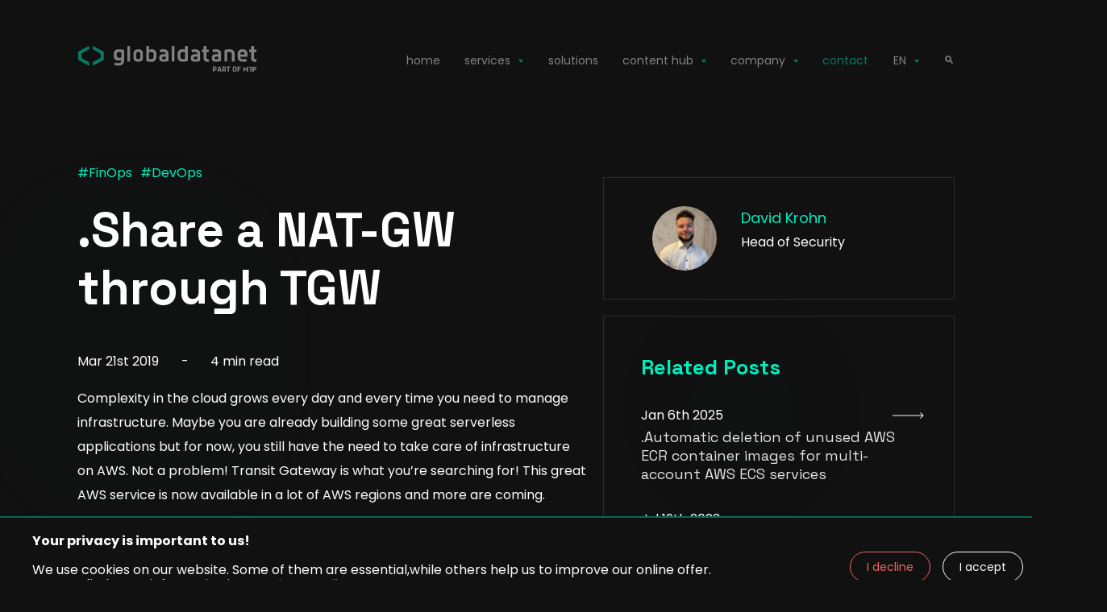

--- FILE ---
content_type: text/html
request_url: https://globaldatanet.com/tech-blog/share-a-nat-gw-through-tgw/
body_size: 15203
content:
<!DOCTYPE html><html lang="en"><head><meta charSet="utf-8"/><meta http-equiv="x-ua-compatible" content="ie=edge"/><meta name="viewport" content="width=device-width, initial-scale=1, shrink-to-fit=no"/><meta name="generator" content="Gatsby 4.25.9"/><meta name="twitter:card" content="summary_large_image"/><meta name="twitter:title" content="globaldatanet - Share a NAT-GW through TGW"/><meta name="twitter:description" content="Save money by sharing resources"/><meta name="twitter:image" content="https://globaldatanet.com/images/cms/seo/21bd906ad55a9e74e076481b2da532e27b5de4f5-5446x3404.jpg"/><meta name="twitter:twitter:site" content="@globaldatanet"/><meta property="og:image" content="https://globaldatanet.com/images/cms/seo/21bd906ad55a9e74e076481b2da532e27b5de4f5-5446x3404.jpg"/><meta name="geo.region"/><meta name="geo.placename"/><meta name="geo.position"/><meta name="description" content="Save money by sharing resources"/><meta name="title" property="og:title" content="globaldatanet - Share a NAT-GW through TGW"/><meta property="og: description" content="Save money by sharing resources"/><meta property="og:type" content="article"/><meta property="og:title" content="globaldatanet - Share a NAT-GW through TGW"/><meta name="article-published_time" property="article:published_time" content="2019-03-21T09:35:00.000Z"/><meta property="og: description" content="Save money by sharing resources"/><meta name="robots"/><meta name="author" content="David Krohn"/><meta name="theme-color" content="#663399"/><link data-identity="gatsby-global-css" href="/styles.aafa0a933142344cd583.css" rel="stylesheet" type="text/css"/><script>window.dataLayer = window.dataLayer || [];window.dataLayer.push({"platform":"gatsby"}); (function(w,d,s,l,i){w[l]=w[l]||[];w[l].push({'gtm.start': new Date().getTime(),event:'gtm.js'});var f=d.getElementsByTagName(s)[0], j=d.createElement(s),dl=l!='dataLayer'?'&l='+l:'';j.async=true;j.src= 'https://www.googletagmanager.com/gtm.js?id='+i+dl+'';f.parentNode.insertBefore(j,f); })(window,document,'script','dataLayer', 'AW-691338362');</script><title>Share a NAT-GW through TGW | globaldatanet</title><script type="text/javascript" src="/encharge.js"></script><script type="text/javascript" src="/google.js?id=GTM-KWHTT98"></script><style>.gatsby-image-wrapper{position:relative;overflow:hidden}.gatsby-image-wrapper picture.object-fit-polyfill{position:static!important}.gatsby-image-wrapper img{bottom:0;height:100%;left:0;margin:0;max-width:none;padding:0;position:absolute;right:0;top:0;width:100%;object-fit:cover}.gatsby-image-wrapper [data-main-image]{opacity:0;transform:translateZ(0);transition:opacity .25s linear;will-change:opacity}.gatsby-image-wrapper-constrained{display:inline-block;vertical-align:top}</style><noscript><style>.gatsby-image-wrapper noscript [data-main-image]{opacity:1!important}.gatsby-image-wrapper [data-placeholder-image]{opacity:0!important}</style></noscript><script type="module">const e="undefined"!=typeof HTMLImageElement&&"loading"in HTMLImageElement.prototype;e&&document.body.addEventListener("load",(function(e){const t=e.target;if(void 0===t.dataset.mainImage)return;if(void 0===t.dataset.gatsbyImageSsr)return;let a=null,n=t;for(;null===a&&n;)void 0!==n.parentNode.dataset.gatsbyImageWrapper&&(a=n.parentNode),n=n.parentNode;const o=a.querySelector("[data-placeholder-image]"),r=new Image;r.src=t.currentSrc,r.decode().catch((()=>{})).then((()=>{t.style.opacity=1,o&&(o.style.opacity=0,o.style.transition="opacity 500ms linear")}))}),!0);</script><link rel="sitemap" type="application/xml" href="/sitemap-pages.xml"/><link rel="preconnect" href="https://cdn.sanity.io"/><link href="https://fonts.googleapis.com/css?family=Poppins|Space+Grotesk|Space+Grotesk:wght300,400,700|Poppins:wght300,400,700&amp;display=swap" rel="stylesheet"/><link rel="icon" href="/favicon-32x32.png?v=57f4e6b648051b21ac9cd99281068c77" type="image/png"/><link rel="manifest" href="/manifest.webmanifest" crossorigin="anonymous"/><link rel="apple-touch-icon" sizes="48x48" href="/icons/icon-48x48.png?v=57f4e6b648051b21ac9cd99281068c77"/><link rel="apple-touch-icon" sizes="72x72" href="/icons/icon-72x72.png?v=57f4e6b648051b21ac9cd99281068c77"/><link rel="apple-touch-icon" sizes="96x96" href="/icons/icon-96x96.png?v=57f4e6b648051b21ac9cd99281068c77"/><link rel="apple-touch-icon" sizes="144x144" href="/icons/icon-144x144.png?v=57f4e6b648051b21ac9cd99281068c77"/><link rel="apple-touch-icon" sizes="192x192" href="/icons/icon-192x192.png?v=57f4e6b648051b21ac9cd99281068c77"/><link rel="apple-touch-icon" sizes="256x256" href="/icons/icon-256x256.png?v=57f4e6b648051b21ac9cd99281068c77"/><link rel="apple-touch-icon" sizes="384x384" href="/icons/icon-384x384.png?v=57f4e6b648051b21ac9cd99281068c77"/><link rel="apple-touch-icon" sizes="512x512" href="/icons/icon-512x512.png?v=57f4e6b648051b21ac9cd99281068c77"/><link rel="alternate" type="application/rss+xml" title="globaldatanet&#x27;s tech blog RSS Feed" href="/tech-blog.xml"/></head><body><noscript><iframe src="https://www.googletagmanager.com/ns.html?id=AW-691338362" height="0" width="0" style="display: none; visibility: hidden" aria-hidden="true"></iframe></noscript><div id="___gatsby"><div style="outline:none" tabindex="-1" id="gatsby-focus-wrapper"><div class="Layout-module--layoutContainer--1922b"><header data-testid="header-test" class="Header-module--headerContainer--0f700" style="opacity:0"><a class="Header-module--homeLink--e0053" href="/"><img src="/static/gdn-x1f-d7083728e993edb43f1e96b2ecefeeff.svg" width="225px" height="auto" alt="globaldatanet"/></a><nav><ul><li><a href="/">home</a></li><li style="z-index:100000000000000000000"><span>services<img src="[data-uri]" alt=""/></span><ul class="dropdown"><li><a href="/development"><span class="heading"><span>.</span>development</span></a></li><li><a href="/digital-sovereignty"><span class="heading"><span>.</span>digital sovereignty</span></a></li><li><a href="/optimize"><span class="heading"><span>.</span>optimize</span></a></li><li><a href="/automate"><span class="heading"><span>.</span>automate</span></a></li><li><a href="/saas-application-development"><span class="heading"><span>.</span>saas application development</span></a></li></ul></li><li><a href="/solutions">solutions</a></li><li style="z-index:100000000000000000000"><span>content hub<img src="[data-uri]" alt=""/></span><ul class="dropdown" style="z-index:10000000000000000000"><li><a href="/webinars"><span class="heading"><span>.</span>webinars</span></a></li><li><a href="/tech-blog"><span class="heading"><span>.</span>tech blog</span></a></li><li><a href="/reports"><span class="heading"><span>.</span>reports</span></a></li><li><a href="/case-study"><span class="heading"><span>.</span>case studies</span></a></li><li><a href="/cloud-insights"><span class="heading"><span>.</span>cloud insights</span></a></li><li><a href="/opensource"><span class="heading"><span>.</span>open source</span></a></li><li><a href="/community"><span class="heading"><span>.</span>community</span></a></li><li><a href="/podcast"><span class="heading"><span>.</span>podcast</span></a></li></ul></li><li><span>company<img src="[data-uri]" alt=""/></span><ul class="dropdown"><li><a href="/partners"><span class="heading"><span>.</span>partners</span></a></li><li><a href="/our-team"><span class="heading"><span>.</span>our team</span></a></li><li><a href="/our-story"><span class="heading"><span>.</span>our story</span></a></li><li><a href="/news"><span class="heading"><span>.</span>news</span></a></li><li><a href="/careers"><span class="heading"><span>.</span>careers</span></a></li><li><a href="/sustainability"><span class="heading"><span>.</span>sustainability</span></a></li></ul></li><li><a class="Header-module--contactLink--60032" href="/contact">contact</a></li><li><span style="cursor:pointer"><img src="[data-uri]" alt=""/></span><ul class="dropdown"><li><span style="cursor:pointer;margin-top:0">.<!-- -->EN</span></li><li><span style="cursor:pointer;margin-top:0">.<!-- -->DE</span></li></ul></li><li><a class="Header-module--contactLink--60032" href="/search"><img src="[data-uri]" alt="Explore the latest insights and success stories on our page"/></a></li></ul></nav><span class="Header-module--menuHeader--40920">menu</span></header><div style="max-width:2200px;margin:0 auto"><div class="BlogPost-module--blogPostContainer--f2975"><div class="BlogPost-module--blogPostTextSection--f40ca"><div class="BlogPost-module--blogTags--fc2d6" style="z-index:9999999999999"><a style="z-index:9999999999999" href="/tech-blog/finops">#<!-- -->FinOps</a><a style="z-index:9999999999999" href="/tech-blog/devops">#<!-- -->DevOps</a></div><h1 class="BlogPost-module--blogTitle--24f38"><span>.</span>Share a NAT-GW through TGW</h1><div class="BlogPost-module--backgroundCircles--d3441" style="z-index:-1"><div class="BlogPost-module--contactOutlineCircle--19c8b" style="transform:scale(0.3) translateZ(0)"></div><div class="BlogPost-module--aboutMainCircleBlurGreen--a41d4" style="opacity:0;transform:scale(undefined) translateZ(0)"></div><div class="BlogPost-module--aboutMainCircleBlurBlue--686fd" style="opacity:0;transform:scale(undefined) translateZ(0)"></div></div><div class="BlogPost-module--blogDateAndReadTime--a2879"><span>Mar 21st 2019</span><span>-</span><span>4 min read</span></div><div class="BlogPost-module--blogPostBodyContainer--c9501" style="z-index:1000"></div><div><p>Complexity in the cloud grows every day and every time you need to manage infrastructure. Maybe you are already building some great serverless applications but for now, you still have the need to take care of infrastructure on AWS. Not a problem! Transit Gateway is what you’re searching for! This great AWS service is now available in a lot of AWS regions and more are coming.<br/><br/>So let’s go straight to business! NAT Gateway is a great solution to provide internet connectivity for AWS resources sitting in private subnets and that don’t need or wanted to be exposed to the internet accessible traffic, this means that a normal setup involves having a NAT Gateway per account, even if you have several AWS accounts in the same region to logically separate AWS resources and environments (as recommended by AWS to follow the best practices), translating in a lot of costs only for NAT Gateways spread out across different accounts and adding a relatively good amount of money spent on these beauties every year. (i) Normally a NAT Gateway price per hour (excluding the traffic) varies between regions, from $0.045 / hour — $0.093 / hour. Summing up means that by the end of a full year running 1x NAT Gateway the bill we be nothing less than USD$394.2 also if you are running a PROD + TEST + DEV environments each in its own AWS account all of this equals to $1182.6 / year.<br/><br/>So the solution would definitely go for creating or leverage an existing AWS Transit Gateway, this means that with the TGW you can connect different VPCs in different accounts, manage a single routing table common to all these VPCs or having isolated Routing tables for each VPC (Routing Domains) if you want or need to have fine-grained control of the traffic going in and out of your VPCs. That’s it! Simple as that, let us describe the solution for you and list the resources needed, so we can finally deep dive into the details.<br/><br/><em>Save money by sharing resources</em><br/><br/></p><h2 class="heading-2">Overview</h2><p>In our example, we use a Transit Gateway to share a NAT Gateway with other VPCs to enable communication with the internet for instances which are located in the private subnets.</p><div data-rmiz-wrap="visible"><img src="https://globaldatanet.com/images/cms/314c0d6116dba39a5b311e855cb66d5848fd0f69-1101x826.webp" alt="Blog Content"/><button aria-label="Zoom image" data-rmiz-btn-open="true"></button></div><h2 class="heading-2">Components</h2><h3 class="heading-3">NAT Gateway</h3><p>The NAT Gateway is a component part of the Virtual Private Cloud (VPC) solution offered by AWS. As an important component that is, the NAT gateway has the ability and is mainly focused on providing egress-only internet connectivity for the resources associated or routed to the NAT Gateway.</p><p><strong>Some situations where a NAT gateway can be helpful:</strong></p><ul><li>Installation/Download of software tools needed in the server during the deployment (ex. Putty, Windows RSAT, installation files, etc);<br/><br/></li><li>Reduce complexity on how the resources (EC2 instances) communicate with other AWS services (Systems Manager, Secrets Manager, Security Token Service, etc);<br/><br/></li><li>Use of AWS SystemsManager documents that require internet access; (For example the “DomainJoin” document provided by AWS to join an existing server to a Microsft Windows Domain * could be used, currently the AWS directory service does not support AWS PrivateLink and then is not possible to use SSM automation through VPC endpoints);</li></ul><h3 class="heading-3">Transit Gateway</h3><p>A transit gateway enables attachments from/to VPCs and VPN connections in the same Region and route traffic between them. Each VPC or VPN attachment is associated with a single route table. The Route table decides the next hop for the traffic coming from that resource attachment. A route table inside the transit gateway allows for both IPv4 or IPv6 CIDR and targets. The targets are VPCs and VPN connections. When a VPC is attached or VPN connection created on a transit gateway, the attachment is associated with the default route table of the transit gateway.</p><h3 class="heading-3">RAM</h3><p>The AWS Resource Access Manager enables you to share your resources with any AWS account or through AWS Organizations. If you have multiple AWS accounts, you can create resources centrally and use AWS RAM to share those resources with other accounts.</p></div><div class="ShareLinks-module--shareContainer--738b8"><h4 class="heading"><span>.</span>Share</h4><span>—</span><div class="ShareLinks-module--shareIcons--fbb51"><svg stroke="currentColor" fill="currentColor" stroke-width="0" viewBox="0 0 448 512" color="#fff" class="ShareLinks-module--linkCopy--f970b" style="color:#fff" height="18" width="18" xmlns="http://www.w3.org/2000/svg"><path d="M320 448v40c0 13.255-10.745 24-24 24H24c-13.255 0-24-10.745-24-24V120c0-13.255 10.745-24 24-24h72v296c0 30.879 25.121 56 56 56h168zm0-344V0H152c-13.255 0-24 10.745-24 24v368c0 13.255 10.745 24 24 24h272c13.255 0 24-10.745 24-24V128H344c-13.2 0-24-10.8-24-24zm120.971-31.029L375.029 7.029A24 24 0 0 0 358.059 0H352v96h96v-6.059a24 24 0 0 0-7.029-16.97z"></path></svg><a href="https://twitter.com/share?url=https://globaldatanet.com/tech-blog/share-a-nat-gw-through-tgw&amp;text=Share a NAT-GW through TGW" target="_blank" rel="noreferrer"><svg stroke="currentColor" fill="currentColor" stroke-width="0" viewBox="0 0 512 512" color="#fff" style="color:#fff" height="18" width="18" xmlns="http://www.w3.org/2000/svg"><path d="M459.37 151.716c.325 4.548.325 9.097.325 13.645 0 138.72-105.583 298.558-298.558 298.558-59.452 0-114.68-17.219-161.137-47.106 8.447.974 16.568 1.299 25.34 1.299 49.055 0 94.213-16.568 130.274-44.832-46.132-.975-84.792-31.188-98.112-72.772 6.498.974 12.995 1.624 19.818 1.624 9.421 0 18.843-1.3 27.614-3.573-48.081-9.747-84.143-51.98-84.143-102.985v-1.299c13.969 7.797 30.214 12.67 47.431 13.319-28.264-18.843-46.781-51.005-46.781-87.391 0-19.492 5.197-37.36 14.294-52.954 51.655 63.675 129.3 105.258 216.365 109.807-1.624-7.797-2.599-15.918-2.599-24.04 0-57.828 46.782-104.934 104.934-104.934 30.213 0 57.502 12.67 76.67 33.137 23.715-4.548 46.456-13.32 66.599-25.34-7.798 24.366-24.366 44.833-46.132 57.827 21.117-2.273 41.584-8.122 60.426-16.243-14.292 20.791-32.161 39.308-52.628 54.253z"></path></svg></a><a href="http://www.linkedin.com/shareArticle?mini=true&amp;url=https://globaldatanet.com/tech-blog/share-a-nat-gw-through-tgw" target="_blank" rel="noreferrer"><svg stroke="currentColor" fill="currentColor" stroke-width="0" viewBox="0 0 448 512" color="#fff" style="color:#fff" height="18" width="18" xmlns="http://www.w3.org/2000/svg"><path d="M100.28 448H7.4V148.9h92.88zM53.79 108.1C24.09 108.1 0 83.5 0 53.8a53.79 53.79 0 0 1 107.58 0c0 29.7-24.1 54.3-53.79 54.3zM447.9 448h-92.68V302.4c0-34.7-.7-79.2-48.29-79.2-48.29 0-55.69 37.7-55.69 76.7V448h-92.78V148.9h89.08v40.8h1.3c12.4-23.5 42.69-48.3 87.88-48.3 94 0 111.28 61.9 111.28 142.3V448z"></path></svg></a></div></div></div><div class="BlogPost-module--blogAuthorAndRelatedArticlesContainer--9f6b4"><div class="BlogPost-module--blogAuthor--2629a" style="height:150px"><div class=""><a href="/our-team/david-krohn"><img src="https://globaldatanet.com/images/cms/69cbe398b496dee4ab88a48042440e105c5bed26-2929x2929.webp" alt="David Krohn profile Picture"/><div><div class="BlogPost-module--blogAuthorNameTitle--5ec53"><span class="BlogPost-module--blogAuthorName--f8d42">David Krohn</span><span class="BlogPost-module--blogAuthorPosition--23a85">Head of Security</span></div></div></a></div></div><div class="BlogPost-module--blogRelatedPosts--6f544"><span class="BlogPost-module--blogRelatedPostsTitle--90028">Related Posts</span><div class="BlogPost-module--relatedArticle--3fad3"><a class="BlogPost-module--postContainer--e743e" href="/tech-blog/automatic-deletion-of-unused-aws-ecr-container-images-for-multi-account-aws-ecs-services"><div class="BlogPost-module--relatedArticleDate--8d7b5"><span>Jan 6th 2025</span><img src="[data-uri]" alt="open blog"/></div><p class="BlogPost-module--relatedArticleDescription--01d13" style="color:white"><span class="heading"><span>.</span>Automatic deletion of unused AWS ECR container images for multi-account AWS ECS services</span></p></a></div><div class="BlogPost-module--relatedArticle--3fad3"><a class="BlogPost-module--postContainer--e743e" href="/tech-blog/deploying-cloudformation-stacksets-with-aws-cdk"><div class="BlogPost-module--relatedArticleDate--8d7b5"><span>Jul 19th 2023</span><img src="[data-uri]" alt="open blog"/></div><p class="BlogPost-module--relatedArticleDescription--01d13" style="color:white"><span class="heading"><span>.</span>Deploying CloudFormation StackSets with AWS CDK</span></p></a></div><div class="BlogPost-module--relatedArticle--3fad3"><a class="BlogPost-module--postContainer--e743e" href="/tech-blog/how-to-pass-the-aws-developer-associate-dva-c02-exam"><div class="BlogPost-module--relatedArticleDate--8d7b5"><span>Mar 22nd 2023</span><img src="[data-uri]" alt="open blog"/></div><p class="BlogPost-module--relatedArticleDescription--01d13" style="color:white"><span class="heading"><span>.</span>How to pass the AWS Developer Associate DVA-C02 exam</span></p></a></div></div></div></div></div><div class="FooterShort-module--footerContainer--b03cc"><div class="FooterShort-module--footerContent--0eea8"><div class="FooterShort-module--footerContentBottomNavigation--d9838"><div class="FooterShort-module--footerContentBottomNavigationLogo--61607"><img src="/static/gdn-x1f-d7083728e993edb43f1e96b2ecefeeff.svg" width="250px" height="auto" alt="globaldatanet" class="FooterShort-module--contentLogo--b71b1"/><span class="FooterShort-module--footerContentBottomNavigationDescription--a6d82">Cloud Development, Optimization &amp; Automation</span><div><a href="/contact"><button class="FooterShort-module--buttonClasses--d2f07 customButton-module--contactButton--0217d">Contact us<!-- -->  <img src="[data-uri]" alt="[object Object]"/></button></a></div></div><div class="FooterShort-module--footerItemContainer--812f5"><h4 class="heading"><span>.</span>Navigation</h4><ul><li><a href="/">home</a></li><li>solutions</li><li>content hub</li><li>company</li><li><a href="/contact">contact</a></li></ul></div><div class="FooterShort-module--footerItemContainer--812f5"><h4 class="heading"><span>.</span>Solutions</h4><ul><li><a href="/optimize">optimize</a></li><li><a href="/development">development</a></li><li><a href="/automate">automate</a></li><li><a href="/saas-application-development">saas application development</a></li></ul></div><div class="FooterShort-module--footerContentBottomNavigationSocial--2cdd0"><h4 class="heading"><span>.</span>Social</h4><ul><li><a href="https://www.instagram.com/globaldatanet/" target="blank"><img src="[data-uri]" alt="follow globaldatanet on instagram"/></a></li><li><a href="https://www.facebook.com/globaldatanet/" target="blank"><img src="[data-uri]" alt="follow globaldatanet on facebook"/></a></li><li><a href="https://twitter.com/globaldatanet" target="blank"><img src="[data-uri]" alt="follow globaldatanet on twitter"/></a></li><li><a href="https://www.linkedin.com/company/globaldatanet/" target="blank"><img src="[data-uri]" alt="follow globaldatanet on linkendin"/></a></li><li><a href="https://www.twitch.tv/globaldatanet/" target="blank"><img src="[data-uri]" alt="follow globaldatanet on twitch"/></a></li><li><a href="https://globaldatanet.podbean.com/" target="blank"><img src="[data-uri]" alt=" listen to our serverless world podcast"/></a></li><li><a href="/tech-blog.xml" target="blank"><img src="[data-uri]" alt="follow globaldatanet&#x27;s tech rss feed"/></a></li><li><a href="https://github.com/globaldatanet" target="blank"><img src="[data-uri]" alt="follow globaldatanet at github"/></a></li></ul></div></div><div class="FooterShort-module--circleGreenBlurDiv--1901c"><div class="FooterShort-module--heroBackgroundInnerCircleGreen--f6283" style="transform:scale(undefined) translateZ(0)"><img src="[data-uri]" alt="" width="600px" height="600px"/></div></div></div><div class="FooterShort-module--footerInfo--526b9"><span>© <!-- -->2026<!-- --> by globaldatanet. All Right Reserved</span><div class="FooterShort-module--footerImprintAndPolicy--17012"><a href="/imprint"><span>Imprint</span></a><a href="/privacy-policy"><span>Privacy Policy</span></a></div><div class="FooterShort-module--backgroundCircles--c1b03"><div class="FooterShort-module--contactOutlineCircle--3bf26" style="transform:scale(0.3) translateZ(0)"></div><div class="FooterShort-module--aboutMainCircleBlurGreen--17bd9" style="opacity:0;transform:scale(undefined) translateZ(0)"></div><div class="FooterShort-module--aboutMainCircleBlurBlue--32032" style="opacity:0;transform:scale(undefined) translateZ(0)"></div></div></div></div><div class="CookieConsent-module--container--7bd26"><div style="margin-bottom:10px"><b>Your privacy is important to us!</b><br/> <br/>We use cookies on our website. Some of them are essential,while others help us to improve our online offer.<br/>You can find more information in our <!-- --> <a style="color:#00ecbd" href="/privacy-policy">Privacy policy<!-- --> </a></div><div><button class="CookieConsent-module--btnDecline--24931">I decline</button><button class="CookieConsent-module--btn--1c7f8">I accept</button></div></div></div></div><div id="gatsby-announcer" style="position:absolute;top:0;width:1px;height:1px;padding:0;overflow:hidden;clip:rect(0, 0, 0, 0);white-space:nowrap;border:0" aria-live="assertive" aria-atomic="true"></div></div><script id="gatsby-script-loader">/*<![CDATA[*/window.pagePath="/tech-blog/share-a-nat-gw-through-tgw";window.___webpackCompilationHash="40275eccc97cc435d60e";/*]]>*/</script><script id="gatsby-chunk-mapping">/*<![CDATA[*/window.___chunkMapping={"app":["/app-840d20070aab9796449c.js"],"component---src-components-reports-ui-components-single-report-form-single-report-form-tsx":["/component---src-components-reports-ui-components-single-report-form-single-report-form-tsx-ad9f5d7ce7cb59793072.js"],"component---src-components-webinars-ui-components-single-webinar-form-single-webinar-form-tsx":["/component---src-components-webinars-ui-components-single-webinar-form-single-webinar-form-tsx-15272eaf98f2e13532fe.js"],"component---src-pages-404-tsx":["/component---src-pages-404-tsx-155a20145adeaf01eef8.js"],"component---src-pages-automate-tsx":["/component---src-pages-automate-tsx-b5e8104511779ca0ec39.js"],"component---src-pages-careers-tsx":["/component---src-pages-careers-tsx-7ab5b81c587d83e916d6.js"],"component---src-pages-case-study-thank-you-tsx":["/component---src-pages-case-study-thank-you-tsx-f93e12baa32f9284af5d.js"],"component---src-pages-community-tsx":["/component---src-pages-community-tsx-7e48167c1ec83e25bb51.js"],"component---src-pages-contact-thank-you-tsx":["/component---src-pages-contact-thank-you-tsx-a389f30332d0fe58018a.js"],"component---src-pages-contact-tsx":["/component---src-pages-contact-tsx-8c45c40107483b9ff599.js"],"component---src-pages-development-tsx":["/component---src-pages-development-tsx-163d53b11f304d2618e6.js"],"component---src-pages-imprint-tsx":["/component---src-pages-imprint-tsx-dd7f674c1fdaa023ce5d.js"],"component---src-pages-index-tsx":["/component---src-pages-index-tsx-3b95b484ef081837a5f2.js"],"component---src-pages-newsletter-thank-you-tsx":["/component---src-pages-newsletter-thank-you-tsx-354a01fa0b7098531a3d.js"],"component---src-pages-ohtru-terms-tsx":["/component---src-pages-ohtru-terms-tsx-2d36e8e74f1002b341bd.js"],"component---src-pages-opensource-tsx":["/component---src-pages-opensource-tsx-288c9585c11a3a41f4e4.js"],"component---src-pages-optimize-tsx":["/component---src-pages-optimize-tsx-dabfa6a8957fe2dbade2.js"],"component---src-pages-our-story-tsx":["/component---src-pages-our-story-tsx-3471642e81229fe358e4.js"],"component---src-pages-partners-tsx":["/component---src-pages-partners-tsx-32c1a17feda2689538cc.js"],"component---src-pages-podcast-tsx":["/component---src-pages-podcast-tsx-466cc82db8b632de53a8.js"],"component---src-pages-privacy-policy-tsx":["/component---src-pages-privacy-policy-tsx-063b408293582d732471.js"],"component---src-pages-scoping-call-tsx":["/component---src-pages-scoping-call-tsx-c0a54ddf1c8a120463c0.js"],"component---src-pages-search-tsx":["/component---src-pages-search-tsx-a2de070ae5ef5c24e36d.js"],"component---src-pages-solutions-thank-you-tsx":["/component---src-pages-solutions-thank-you-tsx-75f97505e984f2fe32b5.js"],"component---src-pages-subscribe-thank-you-tsx":["/component---src-pages-subscribe-thank-you-tsx-8e68c514f5e8a8ca0f50.js"],"component---src-pages-sustainability-tsx":["/component---src-pages-sustainability-tsx-cc031d8d8c899d5fca95.js"],"component---src-pages-thank-you-tsx":["/component---src-pages-thank-you-tsx-64b25abdc0ee64a52f05.js"],"component---src-pages-webinars-rewind-2024-watch-now-tsx":["/component---src-pages-webinars-rewind-2024-watch-now-tsx-b7c5b71eb96fd57e80ec.js"],"component---src-templates-author-tsx":["/component---src-templates-author-tsx-487a184d4d9c7156188a.js"],"component---src-templates-authors-page-tsx":["/component---src-templates-authors-page-tsx-2a9ed3fc4b8adbb3b12d.js"],"component---src-templates-blog-list-tsx":["/component---src-templates-blog-list-tsx-9eb761070278acf5eddd.js"],"component---src-templates-blog-post-tsx":["/component---src-templates-blog-post-tsx-5cbc2c1eadb0cd913c2e.js"],"component---src-templates-case-study-page-tsx":["/component---src-templates-case-study-page-tsx-59da629bd6f19aeb1d6a.js"],"component---src-templates-case-study-tag-tsx":["/component---src-templates-case-study-tag-tsx-21217eb1dc7cc5a54186.js"],"component---src-templates-case-study-tsx":["/component---src-templates-case-study-tsx-f0eaf01b23604ba6b869.js"],"component---src-templates-cloud-blog-post-tsx":["/component---src-templates-cloud-blog-post-tsx-034de7322f9dc5189ad7.js"],"component---src-templates-cloud-list-tsx":["/component---src-templates-cloud-list-tsx-7c7984ef03fd4f81bf44.js"],"component---src-templates-cloud-tags-tsx":["/component---src-templates-cloud-tags-tsx-5d7ce6fa83fadb5b9b87.js"],"component---src-templates-digital-sovereignty-tsx":["/component---src-templates-digital-sovereignty-tsx-4e228accd892357d1119.js"],"component---src-templates-news-blog-post-tsx":["/component---src-templates-news-blog-post-tsx-82a4a0b391dcb41c3775.js"],"component---src-templates-news-list-tsx":["/component---src-templates-news-list-tsx-7297e1c6786f62ba1217.js"],"component---src-templates-news-tags-tsx":["/component---src-templates-news-tags-tsx-3635571aef532bd2c720.js"],"component---src-templates-report-tsx":["/component---src-templates-report-tsx-61b54afb554c6127531e.js"],"component---src-templates-reports-page-tsx":["/component---src-templates-reports-page-tsx-1026f6ecd3f52db37d98.js"],"component---src-templates-sass-application-tsx":["/component---src-templates-sass-application-tsx-47a388aadc3405f546a1.js"],"component---src-templates-solution-tsx":["/component---src-templates-solution-tsx-c19076de1f94710409fe.js"],"component---src-templates-solutions-tsx":["/component---src-templates-solutions-tsx-c929b5fd7a82c48467de.js"],"component---src-templates-tags-tsx":["/component---src-templates-tags-tsx-bc38f399bdd77114efc8.js"],"component---src-templates-thank-you-tsx":["/component---src-templates-thank-you-tsx-0fd5e1febed3e301eb26.js"],"component---src-templates-webinar-tsx":["/component---src-templates-webinar-tsx-8386c72fd1d51809a15f.js"],"component---src-templates-webinars-page-tsx":["/component---src-templates-webinars-page-tsx-9e04d587635febf1528d.js"]};/*]]>*/</script><script src="/app-840d20070aab9796449c.js" async=""></script><script src="/framework-35d83c9fea55a26dc4b8.js" async=""></script><script src="/webpack-runtime-5f7000c2cc0fd369f6de.js" async=""></script></body></html>

--- FILE ---
content_type: text/javascript
request_url: https://globaldatanet.com/commons-39982794dc7ea5adaafa.js
body_size: 106880
content:
/*! For license information please see commons-39982794dc7ea5adaafa.js.LICENSE.txt */
(self.webpackChunkgatsby_starter_default=self.webpackChunkgatsby_starter_default||[]).push([[4223],{65218:function(e,t,n){"use strict";n.d(t,{A:function(){return i}});var r=/^((children|dangerouslySetInnerHTML|key|ref|autoFocus|defaultValue|defaultChecked|innerHTML|suppressContentEditableWarning|suppressHydrationWarning|valueLink|accept|acceptCharset|accessKey|action|allow|allowUserMedia|allowPaymentRequest|allowFullScreen|allowTransparency|alt|async|autoComplete|autoPlay|capture|cellPadding|cellSpacing|challenge|charSet|checked|cite|classID|className|cols|colSpan|content|contentEditable|contextMenu|controls|controlsList|coords|crossOrigin|data|dateTime|decoding|default|defer|dir|disabled|disablePictureInPicture|download|draggable|encType|form|formAction|formEncType|formMethod|formNoValidate|formTarget|frameBorder|headers|height|hidden|high|href|hrefLang|htmlFor|httpEquiv|id|inputMode|integrity|is|keyParams|keyType|kind|label|lang|list|loading|loop|low|marginHeight|marginWidth|max|maxLength|media|mediaGroup|method|min|minLength|multiple|muted|name|nonce|noValidate|open|optimum|pattern|placeholder|playsInline|poster|preload|profile|radioGroup|readOnly|referrerPolicy|rel|required|reversed|role|rows|rowSpan|sandbox|scope|scoped|scrolling|seamless|selected|shape|size|sizes|slot|span|spellCheck|src|srcDoc|srcLang|srcSet|start|step|style|summary|tabIndex|target|title|type|useMap|value|width|wmode|wrap|about|datatype|inlist|prefix|property|resource|typeof|vocab|autoCapitalize|autoCorrect|autoSave|color|inert|itemProp|itemScope|itemType|itemID|itemRef|on|results|security|unselectable|accentHeight|accumulate|additive|alignmentBaseline|allowReorder|alphabetic|amplitude|arabicForm|ascent|attributeName|attributeType|autoReverse|azimuth|baseFrequency|baselineShift|baseProfile|bbox|begin|bias|by|calcMode|capHeight|clip|clipPathUnits|clipPath|clipRule|colorInterpolation|colorInterpolationFilters|colorProfile|colorRendering|contentScriptType|contentStyleType|cursor|cx|cy|d|decelerate|descent|diffuseConstant|direction|display|divisor|dominantBaseline|dur|dx|dy|edgeMode|elevation|enableBackground|end|exponent|externalResourcesRequired|fill|fillOpacity|fillRule|filter|filterRes|filterUnits|floodColor|floodOpacity|focusable|fontFamily|fontSize|fontSizeAdjust|fontStretch|fontStyle|fontVariant|fontWeight|format|from|fr|fx|fy|g1|g2|glyphName|glyphOrientationHorizontal|glyphOrientationVertical|glyphRef|gradientTransform|gradientUnits|hanging|horizAdvX|horizOriginX|ideographic|imageRendering|in|in2|intercept|k|k1|k2|k3|k4|kernelMatrix|kernelUnitLength|kerning|keyPoints|keySplines|keyTimes|lengthAdjust|letterSpacing|lightingColor|limitingConeAngle|local|markerEnd|markerMid|markerStart|markerHeight|markerUnits|markerWidth|mask|maskContentUnits|maskUnits|mathematical|mode|numOctaves|offset|opacity|operator|order|orient|orientation|origin|overflow|overlinePosition|overlineThickness|panose1|paintOrder|pathLength|patternContentUnits|patternTransform|patternUnits|pointerEvents|points|pointsAtX|pointsAtY|pointsAtZ|preserveAlpha|preserveAspectRatio|primitiveUnits|r|radius|refX|refY|renderingIntent|repeatCount|repeatDur|requiredExtensions|requiredFeatures|restart|result|rotate|rx|ry|scale|seed|shapeRendering|slope|spacing|specularConstant|specularExponent|speed|spreadMethod|startOffset|stdDeviation|stemh|stemv|stitchTiles|stopColor|stopOpacity|strikethroughPosition|strikethroughThickness|string|stroke|strokeDasharray|strokeDashoffset|strokeLinecap|strokeLinejoin|strokeMiterlimit|strokeOpacity|strokeWidth|surfaceScale|systemLanguage|tableValues|targetX|targetY|textAnchor|textDecoration|textRendering|textLength|to|transform|u1|u2|underlinePosition|underlineThickness|unicode|unicodeBidi|unicodeRange|unitsPerEm|vAlphabetic|vHanging|vIdeographic|vMathematical|values|vectorEffect|version|vertAdvY|vertOriginX|vertOriginY|viewBox|viewTarget|visibility|widths|wordSpacing|writingMode|x|xHeight|x1|x2|xChannelSelector|xlinkActuate|xlinkArcrole|xlinkHref|xlinkRole|xlinkShow|xlinkTitle|xlinkType|xmlBase|xmlns|xmlnsXlink|xmlLang|xmlSpace|y|y1|y2|yChannelSelector|z|zoomAndPan|for|class|autofocus)|(([Dd][Aa][Tt][Aa]|[Aa][Rr][Ii][Aa]|x)-.*))$/,i=function(e){var t={};return function(n){return void 0===t[n]&&(t[n]=e(n)),t[n]}}((function(e){return r.test(e)||111===e.charCodeAt(0)&&110===e.charCodeAt(1)&&e.charCodeAt(2)<91}))},54819:function(e,t,n){"use strict";function r(e,t){var n=t&&t.cache?t.cache:c,r=t&&t.serializer?t.serializer:u;return(t&&t.strategy?t.strategy:s)(e,{cache:n,serializer:r})}function i(e,t,n,r){var i,a=null==(i=r)||"number"==typeof i||"boolean"==typeof i?r:n(r),o=t.get(a);return void 0===o&&(o=e.call(this,r),t.set(a,o)),o}function a(e,t,n){var r=Array.prototype.slice.call(arguments,3),i=n(r),a=t.get(i);return void 0===a&&(a=e.apply(this,r),t.set(i,a)),a}function o(e,t,n,r,i){return n.bind(t,e,r,i)}function s(e,t){return o(e,this,1===e.length?i:a,t.cache.create(),t.serializer)}n.d(t,{A:function(){return r},W:function(){return d}});var u=function(){return JSON.stringify(arguments)};function l(){this.cache=Object.create(null)}l.prototype.get=function(e){return this.cache[e]},l.prototype.set=function(e,t){this.cache[e]=t};var c={create:function(){return new l}},d={variadic:function(e,t){return o(e,this,a,t.cache.create(),t.serializer)},monadic:function(e,t){return o(e,this,i,t.cache.create(),t.serializer)}}},89160:function(e,t,n){"use strict";n.d(t,{Ar:function(){return a},Ho:function(){return c},OC:function(){return o},hr:function(){return u},lo:function(){return r},pg:function(){return l},sb:function(){return d},uo:function(){return s}});var r,i=n(31635);!function(e){e.FORMAT_ERROR="FORMAT_ERROR",e.UNSUPPORTED_FORMATTER="UNSUPPORTED_FORMATTER",e.INVALID_CONFIG="INVALID_CONFIG",e.MISSING_DATA="MISSING_DATA",e.MISSING_TRANSLATION="MISSING_TRANSLATION"}(r||(r={}));var a=function(e){function t(n,r,i){var a=this,o=i?i instanceof Error?i:new Error(String(i)):void 0;return(a=e.call(this,"[@formatjs/intl Error ".concat(n,"] ").concat(r," \n").concat(o?"\n".concat(o.message,"\n").concat(o.stack):""))||this).code=n,"function"==typeof Error.captureStackTrace&&Error.captureStackTrace(a,t),a}return(0,i.C6)(t,e),t}(Error),o=function(e){function t(t,n){return e.call(this,r.UNSUPPORTED_FORMATTER,t,n)||this}return(0,i.C6)(t,e),t}(a),s=function(e){function t(t,n){return e.call(this,r.INVALID_CONFIG,t,n)||this}return(0,i.C6)(t,e),t}(a),u=function(e){function t(t,n){return e.call(this,r.MISSING_DATA,t,n)||this}return(0,i.C6)(t,e),t}(a),l=function(e){function t(t,n,i){return e.call(this,r.FORMAT_ERROR,"".concat(t," \nLocale: ").concat(n,"\n"),i)||this}return(0,i.C6)(t,e),t}(a),c=function(e){function t(t,n,r,i){var a=e.call(this,"".concat(t," \nMessageID: ").concat(null==r?void 0:r.id,"\nDefault Message: ").concat(null==r?void 0:r.defaultMessage,"\nDescription: ").concat(null==r?void 0:r.description," \n"),n,i)||this;return a.descriptor=r,a}return(0,i.C6)(t,e),t}(l),d=function(e){function t(t,n){var i=e.call(this,r.MISSING_TRANSLATION,'Missing message: "'.concat(t.id,'" for locale "').concat(n,'", using ').concat(t.defaultMessage?"default message":"id"," as fallback."))||this;return i.descriptor=t,i}return(0,i.C6)(t,e),t}(a)},87683:function(e,t,n){"use strict";n.d(t,{F3:function(){return h},GT:function(){return d},J9:function(){return s},JF:function(){return u},MT:function(){return l}});var r=n(31635),i=n(62587),a=n(54819),o=n(89160);function s(e,t,n){return void 0===n&&(n={}),t.reduce((function(t,r){return r in e?t[r]=e[r]:r in n&&(t[r]=n[r]),t}),{})}var u={formats:{},messages:{},timeZone:void 0,defaultLocale:"en",defaultFormats:{},fallbackOnEmptyString:!0,onError:function(e){0},onWarn:function(e){0}};function l(){return{dateTime:{},number:{},message:{},relativeTime:{},pluralRules:{},list:{},displayNames:{}}}function c(e){return{create:function(){return{get:function(t){return e[t]},set:function(t,n){e[t]=n}}}}}function d(e){void 0===e&&(e={dateTime:{},number:{},message:{},relativeTime:{},pluralRules:{},list:{},displayNames:{}});var t=Intl.RelativeTimeFormat,n=Intl.ListFormat,o=Intl.DisplayNames,s=(0,a.A)((function(){for(var e,t=[],n=0;n<arguments.length;n++)t[n]=arguments[n];return new((e=Intl.DateTimeFormat).bind.apply(e,(0,r.fX)([void 0],t,!1)))}),{cache:c(e.dateTime),strategy:a.W.variadic}),u=(0,a.A)((function(){for(var e,t=[],n=0;n<arguments.length;n++)t[n]=arguments[n];return new((e=Intl.NumberFormat).bind.apply(e,(0,r.fX)([void 0],t,!1)))}),{cache:c(e.number),strategy:a.W.variadic}),l=(0,a.A)((function(){for(var e,t=[],n=0;n<arguments.length;n++)t[n]=arguments[n];return new((e=Intl.PluralRules).bind.apply(e,(0,r.fX)([void 0],t,!1)))}),{cache:c(e.pluralRules),strategy:a.W.variadic});return{getDateTimeFormat:s,getNumberFormat:u,getMessageFormat:(0,a.A)((function(e,t,n,a){return new i.S(e,t,n,(0,r.Cl)({formatters:{getNumberFormat:u,getDateTimeFormat:s,getPluralRules:l}},a||{}))}),{cache:c(e.message),strategy:a.W.variadic}),getRelativeTimeFormat:(0,a.A)((function(){for(var e=[],n=0;n<arguments.length;n++)e[n]=arguments[n];return new(t.bind.apply(t,(0,r.fX)([void 0],e,!1)))}),{cache:c(e.relativeTime),strategy:a.W.variadic}),getPluralRules:l,getListFormat:(0,a.A)((function(){for(var e=[],t=0;t<arguments.length;t++)e[t]=arguments[t];return new(n.bind.apply(n,(0,r.fX)([void 0],e,!1)))}),{cache:c(e.list),strategy:a.W.variadic}),getDisplayNames:(0,a.A)((function(){for(var e=[],t=0;t<arguments.length;t++)e[t]=arguments[t];return new(o.bind.apply(o,(0,r.fX)([void 0],e,!1)))}),{cache:c(e.displayNames),strategy:a.W.variadic})}}function h(e,t,n,r){var i,a=e&&e[t];if(a&&(i=a[n]),i)return i;r(new o.OC("No ".concat(t," format named: ").concat(n)))}},37020:function(e,t,n){"use strict";n.d(t,{Q:function(){return r}});var r=(0,n(96540).createContext)({transformPagePoint:function(e){return e},features:[],isStatic:!1})},41481:function(e,t,n){"use strict";n.d(t,{Q:function(){return a},k:function(){return i}});var r=n(96540);function i(e,t,n,r){return e.addEventListener(t,n,r),function(){return e.removeEventListener(t,n,r)}}function a(e,t,n,a){(0,r.useEffect)((function(){var r=e.current;if(n&&r)return i(r,t,n,a)}),[e,t,n,a])}},54485:function(e,t,n){"use strict";n.d(t,{P:function(){return ei}});var r=n(77979),i=n(96540),a=n(37020),o=n(53195);function s(e){return"object"==typeof e&&Object.prototype.hasOwnProperty.call(e,"current")}var u=n(53e3),l=n(31063);function c(e){return"undefined"!=typeof PointerEvent&&e instanceof PointerEvent?!("mouse"!==e.pointerType):e instanceof MouseEvent}function d(e){return!!e.touches}var h={pageX:0,pageY:0};function p(e,t){void 0===t&&(t="page");var n=e.touches[0]||e.changedTouches[0]||h;return{x:n[t+"X"],y:n[t+"Y"]}}function g(e,t){return void 0===t&&(t="page"),{x:e[t+"X"],y:e[t+"Y"]}}function m(e,t){return void 0===t&&(t="page"),{point:d(e)?p(e,t):g(e,t)}}function f(e){return m(e,"client")}var v=function(e,t){void 0===t&&(t=!1);var n,r=function(t){return e(t,m(t))};return t?(n=r,function(e){var t=e instanceof MouseEvent;(!t||t&&0===e.button)&&n(e)}):r},y=n(41481),b="undefined"!=typeof window,w={pointerdown:"mousedown",pointermove:"mousemove",pointerup:"mouseup",pointercancel:"mousecancel",pointerover:"mouseover",pointerout:"mouseout",pointerenter:"mouseenter",pointerleave:"mouseleave"},A={pointerdown:"touchstart",pointermove:"touchmove",pointerup:"touchend",pointercancel:"touchcancel"};function E(e){return b&&null===window.onpointerdown?e:b&&null===window.ontouchstart?A[e]:b&&null===window.onmousedown?w[e]:e}function M(e,t,n,r){return(0,y.k)(e,E(t),v(n,"pointerdown"===t),r)}function S(e,t,n,r){return(0,y.Q)(e,E(t),n&&v(n,"pointerdown"===t),r)}var T=function(e){return e.hasOwnProperty("x")&&e.hasOwnProperty("y")},D=function(e){return T(e)&&e.hasOwnProperty("z")},k=n(42838),I=function(e,t){return Math.abs(e-t)};function N(e,t){if((0,k.T)(e)&&(0,k.T)(t))return I(e,t);if(T(e)&&T(t)){var n=I(e.x,t.x),r=I(e.y,t.y),i=D(e)&&D(t)?I(e.z,t.z):0;return Math.sqrt(Math.pow(n,2)+Math.pow(r,2)+Math.pow(i,2))}}var C=n(60832),z=n(40218),L=function(e){return 1e3*e},x=function(){function e(e,t,n){var i=this,a=(void 0===n?{}:n).transformPagePoint;if(this.startEvent=null,this.lastMoveEvent=null,this.lastMoveEventInfo=null,this.handlers={},this.updatePoint=function(){if(i.lastMoveEvent&&i.lastMoveEventInfo){var e=j(i.lastMoveEventInfo,i.history),t=null!==i.startEvent,n=N(e.offset,{x:0,y:0})>=3;if(t||n){var a=e.point,o=(0,z.KK)().timestamp;i.history.push((0,r.Cl)((0,r.Cl)({},a),{timestamp:o}));var s=i.handlers,u=s.onStart,l=s.onMove;t||(u&&u(i.lastMoveEvent,e),i.startEvent=i.lastMoveEvent),l&&l(i.lastMoveEvent,e)}}},this.handlePointerMove=function(e,t){i.lastMoveEvent=e,i.lastMoveEventInfo=O(t,i.transformPagePoint),c(e)&&0===e.buttons?i.handlePointerUp(e,t):z.Ay.update(i.updatePoint,!0)},this.handlePointerUp=function(e,t){i.end();var n=i.handlers.onEnd;if(n&&i.startEvent){var r=j(O(t,i.transformPagePoint),i.history);n&&n(e,r)}},!(d(e)&&e.touches.length>1)){this.handlers=t,this.transformPagePoint=a;var o=O(m(e),this.transformPagePoint),s=o.point,u=(0,z.KK)().timestamp;this.history=[(0,r.Cl)((0,r.Cl)({},s),{timestamp:u})];var l=t.onSessionStart;l&&l(e,j(o,this.history)),this.removeListeners=(0,C.F)(M(window,"pointermove",this.handlePointerMove),M(window,"pointerup",this.handlePointerUp),M(window,"pointercancel",this.handlePointerUp))}}return e.prototype.updateHandlers=function(e){this.handlers=e},e.prototype.end=function(){this.removeListeners&&this.removeListeners(),z.eO.update(this.updatePoint)},e}();function O(e,t){return t?{point:t(e.point)}:e}function P(e,t){return{x:e.x-t.x,y:e.y-t.y}}function j(e,t){var n=e.point;return{point:n,delta:P(n,B(t)),offset:P(n,H(t)),velocity:R(t,.1)}}function H(e){return e[0]}function B(e){return e[e.length-1]}function R(e,t){if(e.length<2)return{x:0,y:0};for(var n=e.length-1,r=null,i=B(e);n>=0&&(r=e[n],!(i.timestamp-r.timestamp>L(t)));)n--;if(!r)return{x:0,y:0};var a=(i.timestamp-r.timestamp)/1e3;if(0===a)return{x:0,y:0};var o={x:(i.x-r.x)/a,y:(i.y-r.y)/a};return o.x===1/0&&(o.x=0),o.y===1/0&&(o.y=0),o}function U(e){var t=null;return function(){return null===t&&(t=e,function(){t=null})}}var G=U("dragHorizontal"),W=U("dragVertical");function V(e){var t=!1;if("y"===e)t=W();else if("x"===e)t=G();else{var n=G(),r=W();n&&r?t=function(){n(),r()}:(n&&n(),r&&r())}return t}function F(e){return e}function _(e){var t=e.top;return{x:{min:e.left,max:e.right},y:{min:t,max:e.bottom}}}var Y={translate:0,scale:1,origin:0,originPoint:0};function Z(){return{x:(0,r.Cl)({},Y),y:(0,r.Cl)({},Y)}}function Q(e){return[e("x"),e("y")]}var K=n(99145),X=n(42380);function q(e,t,n){return void 0===t&&(t=0),void 0===n&&(n=.01),N(e,t)<n}function J(e){return e.max-e.min}function $(e,t){var n,r=.5,i=J(e),a=J(t);return a>i?r=(0,l.q)(t.min,t.max-i,e.min):i>a&&(r=(0,l.q)(e.min,e.max-a,t.min)),n=r,(0,K.q)(0,1,n)}function ee(e,t,n,r){void 0===r&&(r=.5),e.origin=r,e.originPoint=(0,X.j)(t.min,t.max,e.origin),e.scale=J(n)/J(t),q(e.scale,1,1e-4)&&(e.scale=1),e.translate=(0,X.j)(n.min,n.max,e.origin)-e.originPoint,q(e.translate)&&(e.translate=0)}function te(e,t,n,r){ee(e.x,t.x,n.x,ne(r.originX)),ee(e.y,t.y,n.y,ne(r.originY))}function ne(e){return"number"==typeof e?e:.5}function re(e,t,n){var r=t.min,i=t.max;return void 0!==r&&e<r?e=n?(0,X.j)(r,e,n.min):Math.max(e,r):void 0!==i&&e>i&&(e=n?(0,X.j)(i,e,n.max):Math.min(e,i)),e}function ie(e,t,n){return{min:void 0!==t?e.min+t:void 0,max:void 0!==n?e.max+n-(e.max-e.min):void 0}}function ae(e,t){var n,i=t.min-e.min,a=t.max-e.max;return t.max-t.min<e.max-e.min&&(i=(n=(0,r.zs)([a,i],2))[0],a=n[1]),{min:e.min+i,max:e.min+a}}function oe(e,t,n){return{min:se(e,t),max:se(e,n)}}function se(e,t){var n;return"number"==typeof e?e:null!==(n=e[t])&&void 0!==n?n:0}function ue(e,t){return _(function(e,t){var n=e.top,r=e.left,i=e.bottom,a=e.right;void 0===t&&(t=F);var o=t({x:r,y:n}),s=t({x:a,y:i});return{top:o.y,left:o.x,bottom:s.y,right:s.x}}(e.getBoundingClientRect(),t))}var le=n(60330),ce=n(59338),de=n(9778);var he=n(16326),pe=function(e,t){return 1-3*t+3*e},ge=function(e,t){return 3*t-6*e},me=function(e){return 3*e},fe=function(e,t,n){return((pe(t,n)*e+ge(t,n))*e+me(t))*e},ve=function(e,t,n){return 3*pe(t,n)*e*e+2*ge(t,n)*e+me(t)};var ye=.1;function be(e,t,n,r){if(e===t&&n===r)return he.sn;for(var i=new Float32Array(11),a=0;a<11;++a)i[a]=fe(a*ye,e,n);function o(t){for(var r=0,a=1;10!==a&&i[a]<=t;++a)r+=ye;--a;var o=r+(t-i[a])/(i[a+1]-i[a])*ye,s=ve(o,e,n);return s>=.001?function(e,t,n,r){for(var i=0;i<8;++i){var a=ve(t,n,r);if(0===a)return t;t-=(fe(t,n,r)-e)/a}return t}(t,o,e,n):0===s?o:function(e,t,n,r,i){var a,o,s=0;do{(a=fe(o=t+(n-t)/2,r,i)-e)>0?n=o:t=o}while(Math.abs(a)>1e-7&&++s<10);return o}(t,r,r+ye,e,n)}return function(e){return 0===e||1===e?e:fe(o(e),t,r)}}var we={linear:he.sn,easeIn:he.a6,easeInOut:he.am,easeOut:he.vT,circIn:he.po,circInOut:he.tn,circOut:he.yT,backIn:he.dg,backInOut:he.ZZ,backOut:he.Sz,anticipate:he.bt,bounceIn:he.ip,bounceInOut:he.wm,bounceOut:he.Te},Ae=function(e){if(Array.isArray(e)){(0,u.V)(4===e.length,"Cubic bezier arrays must contain four numerical values.");var t=(0,r.zs)(e,4);return be(t[0],t[1],t[2],t[3])}return"string"==typeof e?((0,u.V)(void 0!==we[e],"Invalid easing type '"+e+"'"),we[e]):e},Ee=n(64595),Me=function(e,t){return"zIndex"!==e&&(!("number"!=typeof t&&!Array.isArray(t))||!("string"!=typeof t||!Ee.f.test(t)||t.startsWith("url(")))},Se=function(e){return Array.isArray(e)},Te=function(){return{type:"spring",stiffness:500,damping:25,restDelta:.5,restSpeed:10}},De=function(e){return{type:"spring",stiffness:550,damping:0===e?2*Math.sqrt(550):30,restDelta:.01,restSpeed:10}},ke=function(){return{type:"keyframes",ease:"linear",duration:.3}},Ie=function(e){return{type:"keyframes",duration:.8,values:e}},Ne={x:Te,y:Te,z:Te,rotate:Te,rotateX:Te,rotateY:Te,rotateZ:Te,scaleX:De,scaleY:De,scale:De,opacity:ke,backgroundColor:ke,color:ke,default:De},Ce=n(40217),ze=n(88496),Le=n(97182),xe=n(86670),Oe=n(32889),Pe=new Set(["brightness","contrast","saturate","opacity"]);function je(e){var t=e.slice(0,-1).split("("),n=t[0],r=t[1];if("drop-shadow"===n)return e;var i=(r.match(Oe.SY)||[])[0];if(!i)return e;var a=r.replace(i,""),o=Pe.has(n)?1:0;return i!==r&&(o*=100),n+"("+o+a+")"}var He=/([a-z-]*)\(.*?\)/g,Be=(0,xe.Cl)((0,xe.Cl)({},Ee.f),{getAnimatableNone:function(e){var t=e.match(He);return t?t.map(je).join(" "):e}}),Re=(0,r.Cl)((0,r.Cl)({},Ce.ai),{transform:Math.round}),Ue={color:ze.y,backgroundColor:ze.y,outlineColor:ze.y,fill:ze.y,stroke:ze.y,borderColor:ze.y,borderTopColor:ze.y,borderRightColor:ze.y,borderBottomColor:ze.y,borderLeftColor:ze.y,borderWidth:Le.px,borderTopWidth:Le.px,borderRightWidth:Le.px,borderBottomWidth:Le.px,borderLeftWidth:Le.px,borderRadius:Le.px,radius:Le.px,borderTopLeftRadius:Le.px,borderTopRightRadius:Le.px,borderBottomRightRadius:Le.px,borderBottomLeftRadius:Le.px,width:Le.px,maxWidth:Le.px,height:Le.px,maxHeight:Le.px,size:Le.px,top:Le.px,right:Le.px,bottom:Le.px,left:Le.px,padding:Le.px,paddingTop:Le.px,paddingRight:Le.px,paddingBottom:Le.px,paddingLeft:Le.px,margin:Le.px,marginTop:Le.px,marginRight:Le.px,marginBottom:Le.px,marginLeft:Le.px,rotate:Le.uj,rotateX:Le.uj,rotateY:Le.uj,rotateZ:Le.uj,scale:Ce.hs,scaleX:Ce.hs,scaleY:Ce.hs,scaleZ:Ce.hs,skew:Le.uj,skewX:Le.uj,skewY:Le.uj,distance:Le.px,translateX:Le.px,translateY:Le.px,translateZ:Le.px,x:Le.px,y:Le.px,z:Le.px,perspective:Le.px,transformPerspective:Le.px,opacity:Ce.X4,originX:Le.gQ,originY:Le.gQ,originZ:Le.px,zIndex:Re,filter:Be,WebkitFilter:Be,fillOpacity:Ce.X4,strokeOpacity:Ce.X4,numOctaves:Re},Ge=[Ce.ai,Le.px,Le.KN,Le.uj,Le.vw,Le.vh,{test:function(e){return"auto"===e},parse:function(e){return e}}],We=function(e){return function(t){return t.test(e)}},Ve=function(e){return Ge.find(We(e))},Fe=(0,r.gz)(Ge,[ze.y,Ee.f]),_e=function(e){return Fe.find(We(e))},Ye=function(e){return Ue[e]},Ze=function(e,t){return t&&"number"==typeof e?t.transform(e):e};function Qe(e,t){var n,r=Ye(e);return r!==Be&&(r=Ee.f),null===(n=r.getAnimatableNone)||void 0===n?void 0:n.call(r,t)}var Ke,Xe=!1;function qe(e){var t=e.ease,n=e.times,i=e.yoyo,a=e.flip,o=e.loop,s=(0,r.Tt)(e,["ease","times","yoyo","flip","loop"]),l=(0,r.Cl)({},s);return n&&(l.offset=n),s.duration&&(l.duration=L(s.duration)),s.repeatDelay&&(l.repeatDelay=L(s.repeatDelay)),t&&(l.ease=function(e){return Array.isArray(e)&&"number"!=typeof e[0]}(t)?t.map(Ae):Ae(t)),"tween"===s.type&&(l.type="keyframes"),(i||o||a)&&((0,u.$)(!Xe,"yoyo, loop and flip have been removed from the API. Replace with repeat and repeatType options."),Xe=!0,i?l.repeatType="reverse":o?l.repeatType="loop":a&&(l.repeatType="mirror"),l.repeat=o||i||a||s.repeat),"spring"!==s.type&&(l.type="keyframes"),l}function Je(e,t,n){var i,a,o,s;return Array.isArray(t.to)&&(null!==(i=e.duration)&&void 0!==i||(e.duration=.8)),function(e){Array.isArray(e.to)&&null===e.to[0]&&(e.to=(0,r.gz)(e.to),e.to[0]=e.from)}(t),function(e){e.when,e.delay,e.delayChildren,e.staggerChildren,e.staggerDirection,e.repeat,e.repeatType,e.repeatDelay,e.from;var t=(0,r.Tt)(e,["when","delay","delayChildren","staggerChildren","staggerDirection","repeat","repeatType","repeatDelay","from"]);return!!Object.keys(t).length}(e)||(e=(0,r.Cl)((0,r.Cl)({},e),(a=n,o=t.to,s=Se(o)?Ie:Ne[a]||Ne.default,(0,r.Cl)({to:o},s(o))))),(0,r.Cl)((0,r.Cl)({},t),qe(e))}function $e(e,t,n,i,a){var o,s=et(i,e),l=null!==(o=s.from)&&void 0!==o?o:t.get(),c=Me(e,n);"none"===l&&c&&"string"==typeof n&&(l=Qe(e,n));var d=Me(e,l);return(0,u.$)(d===c,"You are trying to animate "+e+' from "'+l+'" to "'+n+'". '+l+" is not an animatable value - to enable this animation set "+l+" to a value animatable to "+n+" via the `style` property."),d&&c&&!1!==s.type?function(){var i={from:l,to:n,velocity:t.getVelocity(),onComplete:a,onUpdate:function(e){return t.set(e)}};return"inertia"===s.type||"decay"===s.type?function(e){var t,n=e.from,r=void 0===n?0:n,i=e.velocity,a=void 0===i?0:i,o=e.min,s=e.max,u=e.power,l=void 0===u?.8:u,c=e.timeConstant,d=void 0===c?750:c,h=e.bounceStiffness,p=void 0===h?500:h,g=e.bounceDamping,m=void 0===g?10:g,f=e.restDelta,v=void 0===f?1:f,y=e.modifyTarget,b=e.driver,w=e.onUpdate,A=e.onComplete;function E(e){return void 0!==o&&e<o||void 0!==s&&e>s}function M(e){return void 0===o?s:void 0===s||Math.abs(o-e)<Math.abs(s-e)?o:s}function S(e){null==t||t.stop(),t=(0,ce.i)((0,le.Cl)((0,le.Cl)({},e),{driver:b,onUpdate:function(t){var n;null==w||w(t),null===(n=e.onUpdate)||void 0===n||n.call(e,t)},onComplete:A}))}function T(e){S((0,le.Cl)({type:"spring",stiffness:p,damping:m,restDelta:v},e))}if(E(r))T({from:r,velocity:a,to:M(r)});else{var D=l*a+r;void 0!==y&&(D=y(D));var k,I,N=M(D),C=N===o?-1:1;S({type:"decay",from:r,velocity:a,timeConstant:d,power:l,restDelta:v,modifyTarget:y,onUpdate:E(D)?function(e){k=I,I=e,a=(0,de.f)(e-k,(0,z.KK)().delta),(1===C&&e>N||-1===C&&e<N)&&T({from:e,to:N,velocity:a})}:void 0})}return{stop:function(){return null==t?void 0:t.stop()}}}((0,r.Cl)((0,r.Cl)({},i),s)):(0,ce.i)((0,r.Cl)((0,r.Cl)({},Je(s,i,e)),{onUpdate:function(e){var t;i.onUpdate(e),null===(t=s.onUpdate)||void 0===t||t.call(s,e)},onComplete:function(){var e;i.onComplete(),null===(e=s.onComplete)||void 0===e||e.call(s)}}))}:function(){var e;return t.set(n),a(),null===(e=null==s?void 0:s.onComplete)||void 0===e||e.call(s),{stop:function(){}}}}function et(e,t){return e[t]||e.default||e}function tt(e,t,n,r){return void 0===r&&(r={}),t.start((function(i){var a,o,s=$e(e,t,n,r,i),u=function(e,t){var n;return null!==(n=(et(e,t)||{}).delay)&&void 0!==n?n:0}(r,e),l=function(){return o=s()};return u?a=setTimeout(l,L(u)):l(),function(){clearTimeout(a),null==o||o.stop()}}))}!function(e){e.Animate="animate",e.Hover="whileHover",e.Tap="whileTap",e.Drag="whileDrag",e.Focus="whileFocus",e.Exit="exit"}(Ke||(Ke={}));var nt,rt=new WeakMap,it=function(){function e(e){var t=e.visualElement;this.isDragging=!1,this.currentDirection=null,this.constraints=!1,this.elastic={x:{min:0,max:1},y:{min:0,max:1}},this.props={},this.hasMutatedConstraints=!1,this.cursorProgress={x:.5,y:.5},this.originPoint={},this.openGlobalLock=null,this.panSession=null,this.visualElement=t,this.visualElement.enableLayoutProjection(),rt.set(t,this)}return e.prototype.start=function(e,t){var n=this,r=void 0===t?{}:t,i=r.snapToCursor,a=void 0!==i&&i,o=r.cursorProgress;a&&this.snapToCursor(e);var s=this.props.transformPagePoint;this.panSession=new x(e,{onSessionStart:function(){n.stopMotion()},onStart:function(e,t){var r,i,a,s=n.props,u=s.drag,c=s.dragPropagation;if(!u||c||(n.openGlobalLock&&n.openGlobalLock(),n.openGlobalLock=V(u),n.openGlobalLock)){n.prepareBoundingBox(),n.visualElement.lockProjectionTarget(),n.resolveDragConstraints();var d=f(e).point;Q((function(e){var t=n.visualElement.projection.target[e],r=t.min,i=t.max;n.cursorProgress[e]=o?o[e]:(0,l.q)(r,i,d[e]);var a=n.getAxisMotionValue(e);a&&(n.originPoint[e]=a.get())})),n.isDragging=!0,n.currentDirection=null,null===(i=(r=n.props).onDragStart)||void 0===i||i.call(r,e,t),null===(a=n.visualElement.animationState)||void 0===a||a.setActive(Ke.Drag,!0)}},onMove:function(e,t){var r,i,a,o,s=n.props,u=s.dragPropagation,l=s.dragDirectionLock;if(u||n.openGlobalLock){var c=t.offset;if(l&&null===n.currentDirection)return n.currentDirection=function(e,t){void 0===t&&(t=10);var n=null;Math.abs(e.y)>t?n="y":Math.abs(e.x)>t&&(n="x");return n}(c),void(null!==n.currentDirection&&(null===(i=(r=n.props).onDirectionLock)||void 0===i||i.call(r,n.currentDirection)));n.updateAxis("x",e,c),n.updateAxis("y",e,c),null===(o=(a=n.props).onDrag)||void 0===o||o.call(a,e,t),nt=e}},onEnd:function(e,t){return n.stop(e,t)}},{transformPagePoint:s})},e.prototype.prepareBoundingBox=function(){var e=this.visualElement;e.withoutTransform((function(){e.updateLayoutMeasurement()})),e.rebaseProjectionTarget(!0,e.measureViewportBox(!1))},e.prototype.resolveDragConstraints=function(){var e=this,t=this.props,n=t.dragConstraints,r=t.dragElastic;this.constraints=!!n&&(s(n)?this.resolveRefConstraints(this.visualElement.getLayoutState().layout,n):function(e,t){var n=t.top,r=t.left,i=t.bottom,a=t.right;return{x:ie(e.x,r,a),y:ie(e.y,n,i)}}(this.visualElement.getLayoutState().layout,n)),this.elastic=function(e){return!1===e?e=0:!0===e&&(e=.35),{x:oe(e,"left","right"),y:oe(e,"top","bottom")}}(r),this.constraints&&!this.hasMutatedConstraints&&Q((function(t){var n,r,i;e.getAxisMotionValue(t)&&(e.constraints[t]=(n=e.visualElement.getLayoutState().layout[t],r=e.constraints[t],i={},void 0!==r.min&&(i.min=r.min-n.min),void 0!==r.max&&(i.max=r.max-n.min),i))}))},e.prototype.resolveRefConstraints=function(e,t){var n=this.props,r=n.onMeasureDragConstraints,i=n.transformPagePoint,a=t.current;(0,u.V)(null!==a,"If `dragConstraints` is set as a React ref, that ref must be passed to another component's `ref` prop."),this.constraintsBox=ue(a,i);var o=function(e,t){return{x:ae(e.x,t.x),y:ae(e.y,t.y)}}(e,this.constraintsBox);if(r){var s=r(function(e){var t=e.x,n=e.y;return{top:n.min,bottom:n.max,left:t.min,right:t.max}}(o));this.hasMutatedConstraints=!!s,s&&(o=_(s))}return o},e.prototype.cancelDrag=function(){var e;this.isDragging=!1,this.panSession&&this.panSession.end(),this.panSession=null,!this.props.dragPropagation&&this.openGlobalLock&&(this.openGlobalLock(),this.openGlobalLock=null),null===(e=this.visualElement.animationState)||void 0===e||e.setActive(Ke.Drag,!1)},e.prototype.stop=function(e,t){var n;this.visualElement.unlockProjectionTarget(),null===(n=this.panSession)||void 0===n||n.end(),this.panSession=null;var r=this.isDragging;if(this.cancelDrag(),r){var i=this.props,a=i.dragMomentum,o=i.onDragEnd;if(a||this.elastic){var s=t.velocity;this.animateDragEnd(s)}null==o||o(e,t)}},e.prototype.snapToCursor=function(e){var t=this;this.prepareBoundingBox(),Q((function(n){if(at(n,t.props.drag,t.currentDirection)){var r=t.getAxisMotionValue(n);if(r){var i=f(e).point,a=t.visualElement.getLayoutState().layout,o=a[n].max-a[n].min,s=a[n].min+o/2,u=i[n]-s;t.originPoint[n]=i[n],r.set(u)}else t.cursorProgress[n]=.5,t.updateVisualElementAxis(n,e)}}))},e.prototype.updateAxis=function(e,t,n){if(at(e,this.props.drag,this.currentDirection))return this.getAxisMotionValue(e)?this.updateAxisMotionValue(e,n):this.updateVisualElementAxis(e,t)},e.prototype.updateAxisMotionValue=function(e,t){var n=this.getAxisMotionValue(e);if(t&&n){var r=this.originPoint[e]+t[e],i=this.constraints?re(r,this.constraints[e],this.elastic[e]):r;n.set(i)}},e.prototype.updateVisualElementAxis=function(e,t){var n,r=this.visualElement.getLayoutState().layout[e],i=r.max-r.min,a=this.cursorProgress[e],o=function(e,t,n,r,i){var a=e-t*n;return r?re(a,r,i):a}(f(t).point[e],i,a,null===(n=this.constraints)||void 0===n?void 0:n[e],this.elastic[e]);this.visualElement.setProjectionTargetAxis(e,o,o+i)},e.prototype.setProps=function(e){var t=e.drag,n=void 0!==t&&t,i=e.dragDirectionLock,a=void 0!==i&&i,o=e.dragPropagation,s=void 0!==o&&o,u=e.dragConstraints,l=void 0!==u&&u,c=e.dragElastic,d=void 0===c?.35:c,h=e.dragMomentum,p=void 0===h||h,g=(0,r.Tt)(e,["drag","dragDirectionLock","dragPropagation","dragConstraints","dragElastic","dragMomentum"]);this.props=(0,r.Cl)({drag:n,dragDirectionLock:a,dragPropagation:s,dragConstraints:l,dragElastic:d,dragMomentum:p},g)},e.prototype.getAxisMotionValue=function(e){var t=this.props,n=t.layout,r=t.layoutId,i="_drag"+e.toUpperCase();return this.props[i]?this.props[i]:n||void 0!==r?void 0:this.visualElement.getValue(e,0)},e.prototype.animateDragEnd=function(e){var t=this,n=this.props,i=n.drag,a=n.dragMomentum,o=n.dragElastic,s=n.dragTransition,u=Q((function(n){if(at(n,i,t.currentDirection)){var u=t.constraints?t.constraints[n]:{},l=o?200:1e6,c=o?40:1e7,d=(0,r.Cl)((0,r.Cl)({type:"inertia",velocity:a?e[n]:0,bounceStiffness:l,bounceDamping:c,timeConstant:750,restDelta:1,restSpeed:10},s),u);return t.getAxisMotionValue(n)?t.startAxisValueAnimation(n,d):t.visualElement.startLayoutAnimation(n,d)}}));return Promise.all(u).then((function(){var e,n;null===(n=(e=t.props).onDragTransitionEnd)||void 0===n||n.call(e)}))},e.prototype.stopMotion=function(){var e=this;Q((function(t){var n=e.getAxisMotionValue(t);n?n.stop():e.visualElement.stopLayoutAnimation()}))},e.prototype.startAxisValueAnimation=function(e,t){var n=this.getAxisMotionValue(e);if(n){var r=n.get();return n.set(r),n.set(r),tt(e,n,0,t)}},e.prototype.scalePoint=function(){var e=this,t=this.props,n=t.drag;if(s(t.dragConstraints)&&this.constraintsBox){this.stopMotion();var r={x:0,y:0};Q((function(t){r[t]=$(e.visualElement.projection.target[t],e.constraintsBox[t])})),this.prepareBoundingBox(),this.resolveDragConstraints(),Q((function(t){if(at(t,n,null)){var i=function(e,t,n){var r=e.max-e.min,i=(0,X.j)(t.min,t.max-r,n);return{min:i,max:i+r}}(e.visualElement.projection.target[t],e.constraintsBox[t],r[t]),a=i.min,o=i.max;e.visualElement.setProjectionTargetAxis(t,a,o)}}))}},e.prototype.mount=function(e){var t=this,n=M(e.getInstance(),"pointerdown",(function(e){var n=t.props,r=n.drag,i=n.dragListener;r&&(void 0===i||i)&&t.start(e)})),r=(0,y.k)(window,"resize",(function(){t.scalePoint()})),i=e.onLayoutUpdate((function(){t.isDragging&&t.resolveDragConstraints()})),a=e.prevDragCursor;return a&&this.start(nt,{cursorProgress:a}),function(){null==n||n(),null==r||r(),null==i||i(),t.cancelDrag()}},e}();function at(e,t,n){return!(!0!==t&&t!==e||null!==n&&n!==e)}var ot=function(e){return function(t){return e(t),null}},st=ot((function(e){var t=e.visualElement;return function(e,t){var n=e.dragControls,s=(0,i.useContext)(a.Q).transformPagePoint,u=(0,o.M)((function(){return new it({visualElement:t})}));u.setProps((0,r.Cl)((0,r.Cl)({},e),{transformPagePoint:s})),(0,i.useEffect)((function(){return n&&n.subscribe(u)}),[u]),(0,i.useEffect)((function(){return u.mount(t)}),[])}((0,r.Tt)(e,["visualElement"]),t)})),ut={key:"drag",shouldRender:function(e){return!!e.drag||!!e.dragControls},getComponent:function(){return st}};function lt(e){return(0,i.useEffect)((function(){return function(){return e()}}),[])}var ct=function(e,t){return!!t&&(e===t||ct(e,t.parentElement))};function dt(e,t){var n=e.onTap,r=e.onTapStart,a=e.onTapCancel,o=e.whileTap,s=n||r||a||o,u=(0,i.useRef)(!1),l=(0,i.useRef)(null);function c(){var e;null===(e=l.current)||void 0===e||e.call(l),l.current=null}function d(){var e,n;return c(),u.current=!1,null===(e=t.animationState)||void 0===e||e.setActive(Ke.Tap,!1),!(!(n=V(!0))||(n(),0))}function h(e,r){d()&&(ct(t.getInstance(),e.target)?null==n||n(e,r):null==a||a(e,r))}function p(e,t){d()&&(null==a||a(e,t))}S(t,"pointerdown",s?function(e,n){var i;c(),u.current||(u.current=!0,l.current=(0,C.F)(M(window,"pointerup",h),M(window,"pointercancel",p)),null==r||r(e,n),null===(i=t.animationState)||void 0===i||i.setActive(Ke.Tap,!0))}:void 0),lt(c)}function ht(e,t,n){return function(r,i){var a;c(r)&&e.isHoverEventsEnabled&&(null==n||n(r,i),null===(a=e.animationState)||void 0===a||a.setActive(Ke.Hover,t))}}function pt(e,t){var n,r,o,s,u,l,c,d,h,p;r=t,o=(n=e).onPan,s=n.onPanStart,u=n.onPanEnd,l=n.onPanSessionStart,c=o||s||u||l,d=(0,i.useRef)(null),h=(0,i.useContext)(a.Q).transformPagePoint,p={onSessionStart:l,onStart:s,onMove:o,onEnd:function(e,t){d.current=null,u&&u(e,t)}},(0,i.useEffect)((function(){null!==d.current&&d.current.updateHandlers(p)})),S(r,"pointerdown",c&&function(e){d.current=new x(e,p,{transformPagePoint:h})}),lt((function(){return d.current&&d.current.end()})),dt(e,t),function(e,t){var n=e.onHoverStart,r=e.onHoverEnd,i=e.whileHover;S(t,"pointerenter",n||i?ht(t,!0,n):void 0),S(t,"pointerleave",r||i?ht(t,!1,r):void 0)}(e,t),function(e,t){var n=e.whileFocus;(0,y.Q)(t,"focus",n?function(){var e;null===(e=t.animationState)||void 0===e||e.setActive(Ke.Focus,!0)}:void 0),(0,y.Q)(t,"blur",n?function(){var e;null===(e=t.animationState)||void 0===e||e.setActive(Ke.Focus,!1)}:void 0)}(e,t)}var gt=["onPan","onPanStart","onPanEnd","onPanSessionStart","onTap","onTapStart","onTapCancel","onHoverStart","onHoverEnd","whileFocus","whileTap","whileHover"],mt=ot((function(e){var t=e.visualElement;pt((0,r.Tt)(e,["visualElement"]),t)})),ft={key:"gestures",shouldRender:function(e){return gt.some((function(t){return e.hasOwnProperty(t)}))},getComponent:function(){return mt}},vt=(0,i.createContext)(null);function yt(){var e=(0,i.useContext)(vt);if(null===e)return[!0,null];var t=e.isPresent,n=e.onExitComplete,r=e.register,a=Et();(0,i.useEffect)((function(){return r(a)}),[]);return!t&&n?[!1,function(){return null==n?void 0:n(a)}]:[!0]}function bt(e){return null===e||e.isPresent}var wt=0,At=function(){return wt++},Et=function(){return(0,o.M)(At)};var Mt=ot((function(e){var t=e.custom,n=e.visualElement,a=(0,r.zs)(yt(),2),o=a[0],s=a[1],u=(0,i.useContext)(vt);(0,i.useEffect)((function(){var e,r,i=null===(e=n.animationState)||void 0===e?void 0:e.setActive(Ke.Exit,!o,{custom:null!==(r=null==u?void 0:u.custom)&&void 0!==r?r:t});!o&&(null==i||i.then(s))}),[o])})),St={key:"exit",shouldRender:function(e){return!!e.exit&&(n=(t=e).animate,r=t.variants,!(null!=(i=t.inherit)?i:r&&!n));var t,n,r,i},getComponent:function(){return Mt}};function Tt(e){return"object"==typeof e&&"function"==typeof e.start}function Dt(e){return Array.isArray(e)}function kt(e){return"string"==typeof e||Dt(e)}function It(e,t,n,r,i){var a;return void 0===r&&(r={}),void 0===i&&(i={}),"string"==typeof t&&(t=null===(a=e.variants)||void 0===a?void 0:a[t]),"function"==typeof t?t(null!=n?n:e.custom,r,i):t}function Nt(e,t,n){var r=e.getProps();return It(r,t,null!=n?n:r.custom,function(e){var t={};return e.forEachValue((function(e,n){return t[n]=e.get()})),t}(e),function(e){var t={};return e.forEachValue((function(e,n){return t[n]=e.getVelocity()})),t}(e))}function Ct(e){var t;return"function"==typeof(null===(t=e.animate)||void 0===t?void 0:t.start)||kt(e.initial)||kt(e.animate)||kt(e.whileHover)||kt(e.whileDrag)||kt(e.whileTap)||kt(e.whileFocus)||kt(e.exit)}function zt(e){return Boolean(Ct(e)||e.variants)}var Lt=n(48581);function xt(e,t,n){e.hasValue(t)?e.getValue(t).set(n):e.addValue(t,(0,Lt.O)(n))}function Ot(e,t){var n,i=Nt(e,t),a=i?e.makeTargetAnimatable(i,!1):{},o=a.transitionEnd,s=void 0===o?{}:o,u=(a.transition,(0,r.Tt)(a,["transitionEnd","transition"]));for(var l in u=(0,r.Cl)((0,r.Cl)({},u),s)){xt(e,l,(n=u[l],Se(n)?n[n.length-1]||0:n))}}function Pt(e,t){if(t)return(t[e]||t.default||t).from}function jt(e,t,n){var i;void 0===n&&(n={});var a=Nt(e,t,n.custom),o=(a||{}).transition,s=void 0===o?e.getDefaultTransition()||{}:o;n.transitionOverride&&(s=n.transitionOverride);var u=a?function(){return Ht(e,a,n)}:function(){return Promise.resolve()},l=(null===(i=e.variantChildren)||void 0===i?void 0:i.size)?function(i){void 0===i&&(i=0);var a=s.delayChildren,o=void 0===a?0:a,u=s.staggerChildren,l=s.staggerDirection;return function(e,t,n,i,a,o){void 0===n&&(n=0);void 0===i&&(i=0);void 0===a&&(a=1);var s=[],u=(e.variantChildren.size-1)*i,l=1===a?function(e){return void 0===e&&(e=0),e*i}:function(e){return void 0===e&&(e=0),u-e*i};return Array.from(e.variantChildren).sort(Bt).forEach((function(e,i){s.push(jt(e,t,(0,r.Cl)((0,r.Cl)({},o),{delay:n+l(i)})).then((function(){return e.notifyAnimationComplete(t)})))})),Promise.all(s)}(e,t,o+i,u,l,n)}:function(){return Promise.resolve()},c=s.when;if(c){var d=(0,r.zs)("beforeChildren"===c?[u,l]:[l,u],2),h=d[0],p=d[1];return h().then(p)}return Promise.all([u(),l(n.delay)])}function Ht(e,t,n){var i,a=void 0===n?{}:n,o=a.delay,s=void 0===o?0:o,u=a.transitionOverride,l=a.type,c=e.makeTargetAnimatable(t),d=c.transition,h=void 0===d?e.getDefaultTransition():d,p=c.transitionEnd,g=(0,r.Tt)(c,["transition","transitionEnd"]);u&&(h=u);var m=[],f=l&&(null===(i=e.animationState)||void 0===i?void 0:i.getState()[l]);for(var v in g){var y=e.getValue(v),b=g[v];if(!(!y||void 0===b||f&&Rt(f,v))){var w=tt(v,y,b,(0,r.Cl)({delay:s},h));m.push(w)}}return Promise.all(m).then((function(){p&&Ot(e,p)}))}function Bt(e,t){return e.sortNodePosition(t)}function Rt(e,t){var n=e.protectedKeys,r=e.needsAnimating,i=n.hasOwnProperty(t)&&!0!==r[t];return r[t]=!1,i}function Ut(e,t){if(!Array.isArray(t))return!1;var n=t.length;if(n!==e.length)return!1;for(var r=0;r<n;r++)if(t[r]!==e[r])return!1;return!0}var Gt=[Ke.Animate,Ke.Hover,Ke.Tap,Ke.Drag,Ke.Focus,Ke.Exit],Wt=(0,r.gz)(Gt).reverse(),Vt=Gt.length;function Ft(e){return function(t){return Promise.all(t.map((function(t){var n=t.animation,r=t.options;return function(e,t,n){var r;if(void 0===n&&(n={}),e.notifyAnimationStart(),Array.isArray(t)){var i=t.map((function(t){return jt(e,t,n)}));r=Promise.all(i)}else if("string"==typeof t)r=jt(e,t,n);else{var a="function"==typeof t?Nt(e,t,n.custom):t;r=Ht(e,a,n)}return r.then((function(){return e.notifyAnimationComplete(t)}))}(e,n,r)})))}}function _t(e){var t,n=Ft(e),i=((t={})[Ke.Animate]=Yt(!0),t[Ke.Hover]=Yt(),t[Ke.Tap]=Yt(),t[Ke.Drag]=Yt(),t[Ke.Focus]=Yt(),t[Ke.Exit]=Yt(),t),a={},o=!0,s=function(t,n){var i=Nt(e,n);if(i){i.transition;var a=i.transitionEnd,o=(0,r.Tt)(i,["transition","transitionEnd"]);t=(0,r.Cl)((0,r.Cl)((0,r.Cl)({},t),o),a)}return t};function u(t,u){for(var l=e.getProps(),c=e.getVariantContext(!0)||{},d=[],h=new Set,p={},g=1/0,m=function(n){var a=Wt[n],m=i[a],f=null!==(M=l[a])&&void 0!==M?M:c[a],v=kt(f),y=a===u?m.isActive:null;!1===y&&(g=n);var b=f===c[a]&&f!==l[a]&&v;if(b&&o&&e.manuallyAnimateOnMount&&(b=!1),m.protectedKeys=(0,r.Cl)({},p),!m.isActive&&null===y||!f&&!m.prevProp||Tt(f)||"boolean"==typeof f)return"continue";var w=function(e,t){if("string"==typeof t)return t!==e;if(Dt(t))return!Ut(t,e);return!1}(m.prevProp,f)||a===u&&m.isActive&&!b&&v||n>g&&v,A=Array.isArray(f)?f:[f],E=A.reduce(s,{});!1===y&&(E={});var M=m.prevResolvedValues,S=void 0===M?{}:M,T=(0,r.Cl)((0,r.Cl)({},S),E),D=function(e){w=!0,h.delete(e),m.needsAnimating[e]=!0};for(var k in T){var I=E[k],N=S[k];p.hasOwnProperty(k)||(I!==N?Se(I)&&Se(N)?Ut(I,N)?m.protectedKeys[k]=!0:D(k):void 0!==I?D(k):h.add(k):void 0!==I&&h.has(k)?D(k):m.protectedKeys[k]=!0)}m.prevProp=f,m.prevResolvedValues=E,m.isActive&&(p=(0,r.Cl)((0,r.Cl)({},p),E)),o&&e.blockInitialAnimation&&(w=!1),w&&!b&&d.push.apply(d,(0,r.gz)(A.map((function(e){return{animation:e,options:(0,r.Cl)({type:a},t)}}))))},f=0;f<Vt;f++)m(f);if(a=(0,r.Cl)({},p),h.size){var v={};h.forEach((function(t){var n=e.getBaseTarget(t);void 0!==n&&(v[t]=n)})),d.push({animation:v})}var y=Boolean(d.length);return o&&!1===l.initial&&!e.manuallyAnimateOnMount&&(y=!1),o=!1,y?n(d):Promise.resolve()}return{isAnimated:function(e){return void 0!==a[e]},animateChanges:u,setActive:function(t,n,r){var a;return i[t].isActive===n?Promise.resolve():(null===(a=e.variantChildren)||void 0===a||a.forEach((function(e){var r;return null===(r=e.animationState)||void 0===r?void 0:r.setActive(t,n)})),i[t].isActive=n,u(r,t))},setAnimateFunction:function(t){n=t(e)},getState:function(){return i}}}function Yt(e){return void 0===e&&(e=!1),{isActive:e,protectedKeys:{},needsAnimating:{},prevResolvedValues:{}}}var Zt,Qt,Kt=ot((function(e){var t=e.visualElement,n=e.animate;t.animationState||(t.animationState=_t(t)),Tt(n)&&(0,i.useEffect)((function(){return n.subscribe(t)}),[n])})),Xt={key:"animation",shouldRender:function(){return!0},getComponent:function(e){var t=e.animate,n=e.whileHover,r=e.whileFocus,i=e.whileTap,a=e.whileDrag,o=e.exit,s=e.variants;return t||n||r||i||a||o||s?Kt:void 0}};!function(e){e[e.Entering=0]="Entering",e[e.Present=1]="Present",e[e.Exiting=2]="Exiting"}(Zt||(Zt={})),function(e){e[e.Hide=0]="Hide",e[e.Show=1]="Show"}(Qt||(Qt={}));var qt=function(e){function t(){var t=null!==e&&e.apply(this,arguments)||this;return t.frameTarget={x:{min:0,max:1},y:{min:0,max:1}},t.currentAnimationTarget={x:{min:0,max:1},y:{min:0,max:1}},t.isAnimating={x:!1,y:!1},t.stopAxisAnimation={x:void 0,y:void 0},t.isAnimatingTree=!1,t.animate=function(e,n,i){void 0===i&&(i={});var a=i.originBox,o=i.targetBox,s=i.visibilityAction,u=i.shouldStackAnimate,l=i.onComplete,c=(0,r.Tt)(i,["originBox","targetBox","visibilityAction","shouldStackAnimate","onComplete"]),d=t.props,h=d.visualElement,p=d.layout;if(!1===u)return t.isAnimatingTree=!1,t.safeToRemove();if(!t.isAnimatingTree||!0===u){u&&(t.isAnimatingTree=!0);var g=function(e,t){return!(en(e)||en(t)||tn(e.x,t.x)&&tn(e.y,t.y))}(n=a||n,e=o||e),m=Q((function(r){if("position"===p){var i=e[r].max-e[r].min;n[r].max=n[r].min+i}if(!h.projection.isTargetLocked)return void 0===s?g?t.animateAxis(r,e[r],n[r],c):h.setProjectionTargetAxis(r,e[r].min,e[r].max):void h.setVisibility(s===Qt.Show)}));return h.syncRender(),Promise.all(m).then((function(){t.isAnimatingTree=!1,l&&l(),h.notifyLayoutAnimationComplete()}))}},t}return(0,r.C6)(t,e),t.prototype.componentDidMount=function(){var e=this,t=this.props.visualElement;t.animateMotionValue=tt,t.enableLayoutProjection(),this.unsubLayoutReady=t.onLayoutUpdate(this.animate),t.layoutSafeToRemove=function(){return e.safeToRemove()}},t.prototype.componentWillUnmount=function(){var e=this;this.unsubLayoutReady(),Q((function(t){var n,r;return null===(r=(n=e.stopAxisAnimation)[t])||void 0===r?void 0:r.call(n)}))},t.prototype.animateAxis=function(e,t,n,r){var i,a,o=this,s=(void 0===r?{}:r).transition;if(!this.isAnimating[e]||!tn(t,this.currentAnimationTarget[e])){null===(a=(i=this.stopAxisAnimation)[e])||void 0===a||a.call(i),this.isAnimating[e]=!0;var u=this.props.visualElement,l=this.frameTarget[e],c=u.getProjectionAnimationProgress()[e];c.clearListeners(),c.set(0),c.set(0);var d=function(){var r=c.get()/1e3;!function(e,t,n,r){e.min=(0,X.j)(t.min,n.min,r),e.max=(0,X.j)(t.max,n.max,r)}(l,n,t,r),u.setProjectionTargetAxis(e,l.min,l.max)};d(),u.updateLayoutProjection();var h=c.onChange(d);return this.stopAxisAnimation[e]=function(){o.isAnimating[e]=!1,c.stop(),h()},this.currentAnimationTarget[e]=t,tt("x"===e?"layoutX":"layoutY",c,1e3,s||this.props.transition||nn).then(this.stopAxisAnimation[e])}},t.prototype.safeToRemove=function(){var e,t;null===(t=(e=this.props).safeToRemove)||void 0===t||t.call(e)},t.prototype.render=function(){return null},t}(i.Component);function Jt(e){var t=(0,r.zs)(yt(),2)[1];return(0,i.createElement)(qt,(0,r.Cl)({},e,{safeToRemove:t}))}var $t={min:0,max:0};function en(e){return tn(e.x,$t)&&tn(e.y,$t)}function tn(e,t){return e.min===t.min&&e.max===t.max}var nn={duration:.45,ease:[.4,0,.1,1]},rn={key:"animate-layout",shouldRender:function(e){return!!e.layout||void 0!==e.layoutId},getComponent:function(){return Jt}},an={measureLayout:function(e){return e.updateLayoutMeasurement()},layoutReady:function(e){return e.notifyLayoutReady()}};function on(){var e=new Set;return{add:function(t){return e.add(t)},flush:function(t){var n=void 0===t?an:t,r=n.measureLayout,i=n.layoutReady,a=n.parent,o=Array.from(e).sort((function(e,t){return e.depth-t.depth})),s=function(){o.forEach((function(e){return e.resetTransform()})),o.forEach(r)};a?a.withoutTransform(s):s(),o.forEach(i),o.forEach((function(e){e.isPresent&&(e.presence=Zt.Present)})),e.clear()}}}var sn=(0,i.createContext)(on()),un=(0,i.createContext)(on());function ln(e){return!!e.forceUpdate}var cn=function(e){function t(){return null!==e&&e.apply(this,arguments)||this}return(0,r.C6)(t,e),t.prototype.componentDidMount=function(){var e=this.props,t=e.syncLayout,n=e.framerSyncLayout,r=e.visualElement;ln(t)&&t.register(r),ln(n)&&n.register(r)},t.prototype.getSnapshotBeforeUpdate=function(){var e=this.props,t=e.syncLayout,n=e.visualElement;return ln(t)?t.syncUpdate():(n.snapshotViewportBox(),t.add(n)),null},t.prototype.componentDidUpdate=function(){var e=this.props,t=e.syncLayout,n=e.visualElement;ln(t)||t.flush(),n.rebaseProjectionTarget()},t.prototype.render=function(){return null},t}(i.Component);function dn(e){var t=(0,i.useContext)(sn),n=(0,i.useContext)(un);return i.createElement(cn,(0,r.Cl)({},e,{syncLayout:t,framerSyncLayout:n}))}var hn={key:"measure-layout",shouldRender:function(e){return!!e.drag||!!e.layout||void 0!==e.layoutId},getComponent:function(){return dn}};var pn=(0,i.createContext)({});var gn=(0,i.createContext)(null),mn=n(84618);function fn(e,t,n,s){var u=(0,i.useContext)(a.Q),l=(0,i.useContext)(pn).visualElement,c=(0,i.useContext)(vt),d=function(e){var t=e.layoutId,n=(0,i.useContext)(gn);return n&&void 0!==t?n+"-"+t:t}(s),h=(0,o.M)((function(){return n(e,{visualState:t,parent:l,props:(0,r.Cl)((0,r.Cl)({},s),{layoutId:d}),presenceId:null==c?void 0:c.id,blockInitialAnimation:!1===(null==c?void 0:c.initial)})}));return(0,mn.E)((function(){h.setProps((0,r.Cl)((0,r.Cl)((0,r.Cl)({},u),s),{layoutId:d})),h.isPresent=bt(c),h.isPresenceRoot=!l||l.presenceId!==(null==c?void 0:c.id),h.syncRender()})),(0,i.useEffect)((function(){var e;null===(e=h.animationState)||void 0===e||e.animateChanges()})),function(e){var t=(0,i.useContext)(sn),n=(0,i.useContext)(un);(0,mn.E)((function(){return function(){ln(t)&&t.remove(e),ln(n)&&n.remove(e)}}),[])}(h),h}function vn(e,t){var n=function(e,t){if(Ct(e)){var n=e.initial,r=e.animate;return{initial:!1===n||kt(n)?n:void 0,animate:kt(r)?r:void 0}}return!1!==e.inherit?t:{}}(e,(0,i.useContext)(pn)),r=n.initial,a=n.animate;return(0,i.useMemo)((function(){return{initial:r,animate:a}}),t?[yn(r),yn(a)]:[])}function yn(e){return Array.isArray(e)?e.join(" "):e}function bn(e){var t=e.defaultFeatures,n=e.createVisualElement,o=e.useRender,u=e.useVisualState;return(0,i.forwardRef)((function(e,l){var c=(0,i.useContext)(a.Q).isStatic,d=null,h=vn(e,c),p=u(e,c);return c||"undefined"==typeof window||(h.visualElement=fn(c,p,n,e),d=function(e,t,n){for(var o=(0,i.useContext)(a.Q),s=(0,r.gz)(e,o.features),u=s.length,l=[],c=0;c<u;c++){var d=s[c],h=d.shouldRender,p=d.key,g=d.getComponent;if(h(n)){var m=g(n);m&&l.push((0,i.createElement)(m,(0,r.Cl)({key:p},n,{visualElement:t})))}}return l}(t,h.visualElement,e)),(0,i.createElement)(i.Fragment,null,(0,i.createElement)(pn.Provider,{value:h},o(e,function(e,t,n){return(0,i.useCallback)((function(r){var i;r&&(null===(i=e.mount)||void 0===i||i.call(e,r)),t&&(r?t.mount(r):t.unmount()),n&&("function"==typeof n?n(r):s(n)&&(n.current=r))}),[])}(p,h.visualElement,l),p,c)),d)}))}var wn=["animate","circle","defs","desc","ellipse","g","image","line","filter","marker","mask","metadata","path","pattern","polygon","polyline","rect","stop","svg","switch","symbol","text","tspan","use","view"];function An(e){return"string"==typeof e&&(!e.includes("-")&&(wn.indexOf(e)>-1||(!!/[A-Z]/.test(e)||void 0)))}function En(e){return"string"==typeof e&&e.startsWith("var(--")}var Mn=/var\((--[a-zA-Z0-9-_]+),? ?([a-zA-Z0-9 ()%#.,-]+)?\)/;function Sn(e,t,n){void 0===n&&(n=1),(0,u.V)(n<=4,'Max CSS variable fallback depth detected in property "'+e+'". This may indicate a circular fallback dependency.');var i=(0,r.zs)(function(e){var t=Mn.exec(e);if(!t)return[,];var n=(0,r.zs)(t,3);return[n[1],n[2]]}(e),2),a=i[0],o=i[1];if(a){var s=window.getComputedStyle(t).getPropertyValue(a);return s?s.trim():En(o)?Sn(o,t,n+1):o}}function Tn(e,t){return e/(t.max-t.min)*100}var Dn="_$css";var kn={process:function(e,t,n){var r=n.target;if("string"==typeof e){if(!Le.px.test(e))return e;e=parseFloat(e)}return Tn(e,r.x)+"% "+Tn(e,r.y)+"%"}},In={borderRadius:(0,r.Cl)((0,r.Cl)({},kn),{applyTo:["borderTopLeftRadius","borderTopRightRadius","borderBottomLeftRadius","borderBottomRightRadius"]}),borderTopLeftRadius:kn,borderTopRightRadius:kn,borderBottomLeftRadius:kn,borderBottomRightRadius:kn,boxShadow:{process:function(e,t){var n=t.delta,r=t.treeScale,i=e,a=e.includes("var("),o=[];a&&(e=e.replace(Mn,(function(e){return o.push(e),Dn})));var s=Ee.f.parse(e);if(s.length>5)return i;var u=Ee.f.createTransformer(e),l="number"!=typeof s[0]?1:0,c=n.x.scale*r.x,d=n.y.scale*r.y;s[0+l]/=c,s[1+l]/=d;var h=(0,X.j)(c,d,.5);"number"==typeof s[2+l]&&(s[2+l]/=h),"number"==typeof s[3+l]&&(s[3+l]/=h);var p=u(s);if(a){var g=0;p=p.replace(Dn,(function(){var e=o[g];return g++,e}))}return p}}};var Nn=["","X","Y","Z"],Cn=["transformPerspective","x","y","z"];function zn(e,t){return Cn.indexOf(e)-Cn.indexOf(t)}["translate","scale","rotate","skew"].forEach((function(e){return Nn.forEach((function(t){return Cn.push(e+t)}))}));var Ln=new Set(Cn);function xn(e){return Ln.has(e)}var On=new Set(["originX","originY","originZ"]);function Pn(e){return On.has(e)}function jn(e,t){var n=t.layout,r=t.layoutId;return xn(e)||Pn(e)||(n||void 0!==r)&&!!In[e]}var Hn=n(12790);function Bn(){return{isHydrated:!1,layout:{x:{min:0,max:1},y:{min:0,max:1}},layoutCorrected:{x:{min:0,max:1},y:{min:0,max:1}},treeScale:{x:1,y:1},delta:Z(),deltaFinal:Z(),deltaTransform:""}}var Rn=Bn(),Un={x:"translateX",y:"translateY",z:"translateZ",transformPerspective:"perspective"};function Gn(e,t,n){var r=e.x,i=e.y,a="translate3d("+r.translate/t.x+"px, "+i.translate/t.y+"px, 0) ";if(n){var o=n.rotate,s=n.rotateX,u=n.rotateY;o&&(a+="rotate("+o+") "),s&&(a+="rotateX("+s+") "),u&&(a+="rotateY("+u+") ")}return a+="scale("+r.scale+", "+i.scale+")",n||a!==Wn?a:""}var Wn=Gn(Rn.delta,Rn.treeScale,{x:1,y:1});function Vn(e){return e.startsWith("--")}function Fn(e,t,n,r,i,a){var o,s=e.style,u=e.vars,l=e.transform,c=e.transformKeys,d=e.transformOrigin;c.length=0;var h=!1,p=!1,g=!0;for(var m in t){var f=t[m];if(Vn(m))u[m]=f;else{var v=Ye(m),y=Ze(f,v);if(xn(m)){if(h=!0,l[m]=y,c.push(m),!g)continue;f!==(null!==(o=v.default)&&void 0!==o?o:0)&&(g=!1)}else if(Pn(m))d[m]=y,p=!0;else if(r&&n&&r.isHydrated&&In[m]){var b=In[m].process(f,r,n),w=In[m].applyTo;if(w)for(var A=w.length,E=0;E<A;E++)s[w[E]]=b;else s[m]=b}else s[m]=y}}r&&n&&n.isEnabled&&r.isHydrated?(s.transform=Gn(r.deltaFinal,r.treeScale,h?l:void 0),a&&(s.transform=a(l,s.transform)),s.transformOrigin=function(e){var t=e.deltaFinal;return 100*t.x.origin+"% "+100*t.y.origin+"% 0"}(r)):(h&&(s.transform=function(e,t,n,r){var i=e.transform,a=e.transformKeys,o=t.enableHardwareAcceleration,s=void 0===o||o,u=t.allowTransformNone,l=void 0===u||u,c="";a.sort(zn);for(var d=!1,h=a.length,p=0;p<h;p++){var g=a[p];c+=(Un[g]||g)+"("+i[g]+") ","z"===g&&(d=!0)}return!d&&s?c+="translateZ(0)":c=c.trim(),r?c=r(i,n?"":c):l&&n&&(c="none"),c}(e,i,g,a)),p&&(s.transformOrigin=function(e){var t=e.originX,n=void 0===t?"50%":t,r=e.originY,i=void 0===r?"50%":r,a=e.originZ;return n+" "+i+" "+(void 0===a?0:a)}(d)))}var _n=function(){return{style:{},transform:{},transformKeys:[],transformOrigin:{},vars:{}}};function Yn(e,t,n){for(var r in t)(0,Hn.S)(t[r])||jn(r,n)||(e[r]=t[r])}function Zn(e,t,n){var a={};return Yn(a,e.style||{},e),Object.assign(a,function(e,t,n){var a=e.transformTemplate;return(0,i.useMemo)((function(){var e={style:{},transform:{},transformKeys:[],transformOrigin:{},vars:{}};Fn(e,t,void 0,void 0,{enableHardwareAcceleration:!n},a);var i=e.vars,o=e.style;return(0,r.Cl)((0,r.Cl)({},i),o)}),[t])}(e,t,n)),e.transformValues&&(a=e.transformValues(a)),a}function Qn(e,t,n){var r={},i=Zn(e,t,n);return Boolean(e.drag)&&(r.draggable=!1,i.userSelect=i.WebkitUserSelect=i.WebkitTouchCallout="none",i.touchAction=!0===e.drag?"none":"pan-"+("x"===e.drag?"y":"x")),r.style=i,r}var Kn=new Set((0,r.gz)(["initial","animate","exit","style","variants","transition","transformTemplate","transformValues","custom","inherit","layout","layoutId","onLayoutAnimationComplete","onViewportBoxUpdate","onLayoutMeasure","onBeforeLayoutMeasure","onAnimationStart","onAnimationComplete","onUpdate","onDragStart","onDrag","onDragEnd","onMeasureDragConstraints","onDirectionLock","onDragTransitionEnd","drag","dragControls","dragListener","dragConstraints","dragDirectionLock","_dragX","_dragY","dragElastic","dragMomentum","dragPropagation","dragTransition","whileDrag"],gt));function Xn(e){return Kn.has(e)}var qn=function(e){return!Xn(e)};try{var Jn=n(65218).A;qn=function(e){return e.startsWith("on")?!Xn(e):Jn(e)}}catch(ti){}function $n(e,t,n){return"string"==typeof e?e:Le.px.transform(t+n*e)}var er=function(e,t){return Le.px.transform(e*t)},tr={offset:"stroke-dashoffset",array:"stroke-dasharray"},nr={offset:"strokeDashoffset",array:"strokeDasharray"};function rr(e,t,n,i,a,o){var s=t.attrX,u=t.attrY,l=t.originX,c=t.originY,d=t.pathLength,h=t.pathSpacing,p=void 0===h?1:h,g=t.pathOffset,m=void 0===g?0:g;Fn(e,(0,r.Tt)(t,["attrX","attrY","originX","originY","pathLength","pathSpacing","pathOffset"]),n,i,a,o),e.attrs=e.style,e.style={};var f=e.attrs,v=e.style,y=e.dimensions,b=e.totalPathLength;f.transform&&(y&&(v.transform=f.transform),delete f.transform),y&&(void 0!==l||void 0!==c||v.transform)&&(v.transformOrigin=function(e,t,n){return $n(t,e.x,e.width)+" "+$n(n,e.y,e.height)}(y,void 0!==l?l:.5,void 0!==c?c:.5)),void 0!==s&&(f.x=s),void 0!==u&&(f.y=u),void 0!==b&&void 0!==d&&function(e,t,n,r,i,a){void 0===r&&(r=1),void 0===i&&(i=0),void 0===a&&(a=!0);var o=a?tr:nr;e[o.offset]=er(-i,t);var s=er(n,t),u=er(r,t);e[o.array]=s+" "+u}(f,b,d,p,m,!1)}var ir=function(){return(0,r.Cl)((0,r.Cl)({},{style:{},transform:{},transformKeys:[],transformOrigin:{},vars:{}}),{attrs:{}})};function ar(e,t){var n=(0,i.useMemo)((function(){var n=ir();return rr(n,t,void 0,void 0,{enableHardwareAcceleration:!1},e.transformTemplate),(0,r.Cl)((0,r.Cl)({},n.attrs),{style:(0,r.Cl)({},n.style)})}),[t]);if(e.style){var a={};Yn(a,e.style,e),n.style=(0,r.Cl)((0,r.Cl)({},a),n.style)}return n}function or(e,t){void 0===t&&(t=!1);return function(n,a,o,s){var u=o.latestValues,l=(An(e)?ar:Qn)(n,u,s),c=function(e,t,n){var r={};for(var i in e)(qn(i)||!0===n&&Xn(i)||!t&&!Xn(i))&&(r[i]=e[i]);return r}(n,"string"==typeof e,t),d=(0,r.Cl)((0,r.Cl)((0,r.Cl)({},c),l),{ref:a});return(0,i.createElement)(e,d)}}function sr(e){var t=e.style,n={};for(var r in t)((0,Hn.S)(t[r])||jn(r,e))&&(n[r]=t[r]);return n}function ur(e){var t=sr(e);for(var n in e){if((0,Hn.S)(e[n]))t["x"===n||"y"===n?"attr"+n.toUpperCase():n]=e[n]}return t}function lr(e,t){e.min=t.min,e.max=t.max}function cr(e,t,n){return n+t*(e-n)}function dr(e,t,n,r,i){return void 0!==i&&(e=cr(e,i,r)),cr(e,n,r)+t}function hr(e,t,n,r,i){void 0===t&&(t=0),void 0===n&&(n=1),e.min=dr(e.min,t,n,r,i),e.max=dr(e.max,t,n,r,i)}function pr(e,t){var n=t.x,r=t.y;hr(e.x,n.translate,n.scale,n.originPoint),hr(e.y,r.translate,r.scale,r.originPoint)}function gr(e,t,n,i){var a=(0,r.zs)(i,3),o=a[0],s=a[1],u=a[2];e.min=t.min,e.max=t.max;var l=void 0!==n[u]?n[u]:.5,c=(0,X.j)(t.min,t.max,l);hr(e,n[o],n[s],c,n.scale)}var mr=["x","scaleX","originX"],fr=["y","scaleY","originY"];function vr(e,t,n,r,i){return e=cr(e-=t,1/n,r),void 0!==i&&(e=cr(e,1/i,r)),e}function yr(e,t,n){var i=(0,r.zs)(n,3),a=i[0],o=i[1],s=i[2];!function(e,t,n,r,i){void 0===t&&(t=0),void 0===n&&(n=1),void 0===r&&(r=.5);var a=(0,X.j)(e.min,e.max,r)-t;e.min=vr(e.min,t,n,a,i),e.max=vr(e.max,t,n,a,i)}(e,t[a],t[o],t[s],t.scale)}var br=n(59984),wr=["LayoutMeasure","BeforeLayoutMeasure","LayoutUpdate","ViewportBoxUpdate","Update","Render","AnimationComplete","LayoutAnimationComplete","AnimationStart","SetAxisTarget"];function Ar(e,t,n,r){var i,a,o=e.delta,s=e.layout,u=e.layoutCorrected,l=e.treeScale,c=t.target;a=s,lr((i=u).x,a.x),lr(i.y,a.y),function(e,t,n){var r=n.length;if(r){t.x=t.y=1;for(var i=0;i<r;i++){var a=n[i].getLayoutState().delta;t.x*=a.x.scale,t.y*=a.y.scale,pr(e,a)}}}(u,l,n),te(o,u,c,r)}var Er=function(e){var t=e.treeType,n=void 0===t?"":t,i=e.build,a=e.getBaseTarget,o=e.makeTargetAnimatable,s=e.measureViewportBox,u=e.render,l=e.readValueFromInstance,c=e.resetTransform,d=e.restoreTransform,h=e.removeValueFromRenderState,p=e.sortNodePosition,g=e.scrapeMotionValuesFromProps;return function(e,t){var m=e.parent,f=e.props,v=e.presenceId,y=e.blockInitialAnimation,b=e.visualState;void 0===t&&(t={});var w,A,E,M,S,T,D=b.latestValues,k=b.renderState,I=new Set,N=function(){var e=wr.map((function(){return new br.v})),t={},n={clearAllListeners:function(){return e.forEach((function(e){return e.clear()}))},updatePropListeners:function(e){return wr.forEach((function(r){var i;null===(i=t[r])||void 0===i||i.call(t);var a="on"+r,o=e[a];o&&(t[r]=n[a](o))}))}};return e.forEach((function(e,t){n["on"+wr[t]]=function(t){return e.add(t)},n["notify"+wr[t]]=function(){for(var t=[],n=0;n<arguments.length;n++)t[n]=arguments[n];return e.notify.apply(e,(0,r.gz)(t))}})),n}(),L={isEnabled:!1,isTargetLocked:!1,target:{x:{min:0,max:1},y:{min:0,max:1}},targetFinal:{x:{min:0,max:1},y:{min:0,max:1}}},x=L,O=D,P=Bn(),j=!1,H=new Map,B=new Map,R={},U=(0,r.Cl)({},D);function G(){return L.isEnabled&&P.isHydrated}function W(){var e,t,n;w&&(G()&&(e=x.targetFinal,t=x.target,n=O,gr(e.x,t.x,n,mr),gr(e.y,t.y,n,fr),te(P.deltaFinal,P.layoutCorrected,x.targetFinal,D)),V(),u(w,k))}function V(){var e=D;if(E&&E.isActive()){var n=E.getCrossfadeState(q);n&&(e=n)}i(q,k,e,x,P,t,f)}function F(){N.notifyUpdate(D)}var _=g(f);for(var Y in _){var Z=_[Y];void 0!==D[Y]&&(0,Hn.S)(Z)&&Z.set(D[Y],!1)}var K=Ct(f),X=zt(f),q=(0,r.Cl)((0,r.Cl)({treeType:n,current:null,depth:m?m.depth+1:0,path:m?(0,r.gz)(m.path,[m]):[],presenceId:v,projection:L,variantChildren:X?new Set:void 0,isVisible:void 0,manuallyAnimateOnMount:Boolean(null==m?void 0:m.isMounted()),blockInitialAnimation:y,isHoverEventsEnabled:!0,isMounted:function(){return Boolean(w)},mount:function(e){w=q.current=e,q.pointTo(q),S=null==m?void 0:m.addChild(q),X&&m&&!K&&(T=null==m?void 0:m.addVariantChild(q))},unmount:function(){z.eO.update(F),z.eO.render(W),z.eO.preRender(q.updateLayoutProjection),B.forEach((function(e){return e()})),q.stopLayoutAnimation(),null==S||S(),null==T||T(),null==A||A(),N.clearAllListeners()},addChild:function(e){return I.add(e),function(){return I.delete(e)}},addVariantChild:function(e){var t,n=q.getClosestVariantNode();if(n)return null===(t=n.variantChildren)||void 0===t||t.add(e),function(){return n.variantChildren.delete(e)}},sortNodePosition:function(e){return p&&n===e.treeType?p(q.getInstance(),e.getInstance()):0},getClosestVariantNode:function(){return X?q:null==m?void 0:m.getClosestVariantNode()},scheduleUpdateLayoutProjection:m?m.scheduleUpdateLayoutProjection:function(){return z.Ay.preRender(q.updateLayoutProjection,!1,!0)},getLayoutId:function(){return f.layoutId},getInstance:function(){return w},getStaticValue:function(e){return D[e]},setStaticValue:function(e,t){return D[e]=t},getLatestValues:function(){return D},setVisibility:function(e){q.isVisible!==e&&(q.isVisible=e,q.scheduleRender())},makeTargetAnimatable:function(e,t){return void 0===t&&(t=!0),o(q,e,f,t)},suspendHoverEvents:function(){q.isHoverEventsEnabled=!1,z.Ay.postRender((function(){return setTimeout((function(){return q.isHoverEventsEnabled=!0}),10)}))},addValue:function(e,t){q.hasValue(e)&&q.removeValue(e),H.set(e,t),D[e]=t.get(),function(e,t){var n=t.onChange((function(t){D[e]=t,f.onUpdate&&z.Ay.update(F,!1,!0)})),r=t.onRenderRequest(q.scheduleRender);B.set(e,(function(){n(),r()}))}(e,t)},removeValue:function(e){var t;H.delete(e),null===(t=B.get(e))||void 0===t||t(),B.delete(e),delete D[e],h(e,k)},hasValue:function(e){return H.has(e)},getValue:function(e,t){var n=H.get(e);return void 0===n&&void 0!==t&&(n=(0,Lt.O)(t),q.addValue(e,n)),n},forEachValue:function(e){return H.forEach(e)},readValue:function(e){var n;return null!==(n=D[e])&&void 0!==n?n:l(w,e,t)},setBaseTarget:function(e,t){U[e]=t},getBaseTarget:function(e){if(a){var t=a(f,e);if(void 0!==t&&!(0,Hn.S)(t))return t}return U[e]}},N),{build:function(){return V(),k},scheduleRender:function(){z.Ay.render(W,!1,!0)},syncRender:W,setProps:function(e){f=e,N.updatePropListeners(e),R=function(e,t,n){var r;for(var i in t){var a=t[i],o=n[i];if((0,Hn.S)(a))e.addValue(i,a);else if((0,Hn.S)(o))e.addValue(i,(0,Lt.O)(a));else if(o!==a)if(e.hasValue(i)){var s=e.getValue(i);!s.hasAnimated&&s.set(a)}else e.addValue(i,(0,Lt.O)(null!==(r=e.getStaticValue(i))&&void 0!==r?r:a))}for(var i in n)void 0===t[i]&&e.removeValue(i);return t}(q,g(f),R)},getProps:function(){return f},getVariant:function(e){var t;return null===(t=f.variants)||void 0===t?void 0:t[e]},getDefaultTransition:function(){return f.transition},getVariantContext:function(e){if(void 0===e&&(e=!1),e)return null==m?void 0:m.getVariantContext();if(!K){var t=(null==m?void 0:m.getVariantContext())||{};return void 0!==f.initial&&(t.initial=f.initial),t}for(var n={},r=0;r<Dr;r++){var i=Tr[r],a=f[i];(kt(a)||!1===a)&&(n[i]=a)}return n},enableLayoutProjection:function(){L.isEnabled=!0},lockProjectionTarget:function(){L.isTargetLocked=!0},unlockProjectionTarget:function(){q.stopLayoutAnimation(),L.isTargetLocked=!1},snapshotViewportBox:function(){q.prevViewportBox=q.measureViewportBox(!1),q.rebaseProjectionTarget(!1,q.prevViewportBox)},getLayoutState:function(){return P},setCrossfader:function(e){E=e},startLayoutAnimation:function(e,t){var n=q.getProjectionAnimationProgress()[e],r=L.target[e],i=r.min,a=r.max-i;return n.clearListeners(),n.set(i),n.set(i),n.onChange((function(t){return q.setProjectionTargetAxis(e,t,t+a)})),q.animateMotionValue(e,n,0,t)},stopLayoutAnimation:function(){Q((function(e){return q.getProjectionAnimationProgress()[e].stop()}))},measureViewportBox:function(e){void 0===e&&(e=!0);var n,r,i=s(w,t);return e||(r=D,yr((n=i).x,r,mr),yr(n.y,r,fr)),i},updateLayoutMeasurement:function(){var e;q.notifyBeforeLayoutMeasure(P.layout),P.isHydrated=!0,P.layout=q.measureViewportBox(),P.layoutCorrected=(e=P.layout,{x:(0,r.Cl)({},e.x),y:(0,r.Cl)({},e.y)}),q.notifyLayoutMeasure(P.layout,q.prevViewportBox||P.layout),z.Ay.update((function(){return q.rebaseProjectionTarget()}))},getProjectionAnimationProgress:function(){return M||(M={x:(0,Lt.O)(0),y:(0,Lt.O)(0)}),M},setProjectionTargetAxis:function(e,t,n){var r=L.target[e];r.min=t,r.max=n,j=!0,N.notifySetAxisTarget()},rebaseProjectionTarget:function(e,t){void 0===t&&(t=P.layout);var n=q.getProjectionAnimationProgress(),r=n.x,i=n.y,a=!L.isTargetLocked&&!r.isAnimating()&&!i.isAnimating();(e||a)&&Q((function(e){var n=t[e],r=n.min,i=n.max;q.setProjectionTargetAxis(e,r,i)}))},notifyLayoutReady:function(e){q.notifyLayoutUpdate(P.layout,q.prevViewportBox||P.layout,e)},resetTransform:function(){return c(q,w,f)},withoutTransform:function(e){var t=L.isEnabled;t&&q.resetTransform(),m?m.withoutTransform(e):e(),t&&d(w,k)},updateLayoutProjection:function(){G()&&function(){var e=P.delta,t=P.treeScale,n=t.x,r=t.x,i=P.deltaTransform;Ar(P,x,q.path,D),j&&q.notifyViewportBoxUpdate(x.target,e),j=!1;var a=Gn(e,t);a===i&&n===t.x&&r===t.y||q.scheduleRender(),P.deltaTransform=a}(),I.forEach(Mr)},pointTo:function(e){x=e.projection,O=e.getLatestValues(),null==A||A(),A=(0,C.F)(e.onSetAxisTarget(q.scheduleUpdateLayoutProjection),e.onLayoutAnimationComplete((function(){var e;q.isPresent?q.presence=Zt.Present:null===(e=q.layoutSafeToRemove)||void 0===e||e.call(q)})))},isPresent:!0,presence:Zt.Entering});return q}};function Mr(e){e.updateLayoutProjection()}var Sr,Tr=(0,r.gz)(["initial"],Gt),Dr=Tr.length,kr=new Set(["width","height","top","left","right","bottom","x","y"]),Ir=function(e){return kr.has(e)},Nr=function(e,t){e.set(t,!1),e.set(t)},Cr=function(e){return e===Ce.ai||e===Le.px};!function(e){e.width="width",e.height="height",e.left="left",e.right="right",e.top="top",e.bottom="bottom"}(Sr||(Sr={}));var zr=function(e,t){return parseFloat(e.split(", ")[t])},Lr=function(e,t){return function(n,r){var i=r.transform;if("none"===i||!i)return 0;var a=i.match(/^matrix3d\((.+)\)$/);if(a)return zr(a[1],t);var o=i.match(/^matrix\((.+)\)$/);return o?zr(o[1],e):0}},xr=new Set(["x","y","z"]),Or=Cn.filter((function(e){return!xr.has(e)}));var Pr={width:function(e){var t=e.x;return t.max-t.min},height:function(e){var t=e.y;return t.max-t.min},top:function(e,t){var n=t.top;return parseFloat(n)},left:function(e,t){var n=t.left;return parseFloat(n)},bottom:function(e,t){var n=e.y,r=t.top;return parseFloat(r)+(n.max-n.min)},right:function(e,t){var n=e.x,r=t.left;return parseFloat(r)+(n.max-n.min)},x:Lr(4,13),y:Lr(5,14)},jr=function(e,t,n,i){void 0===n&&(n={}),void 0===i&&(i={}),t=(0,r.Cl)({},t),i=(0,r.Cl)({},i);var a=Object.keys(t).filter(Ir),o=[],s=!1,l=[];if(a.forEach((function(r){var a=e.getValue(r);if(e.hasValue(r)){var c,d=n[r],h=t[r],p=Ve(d);if(Se(h))for(var g=h.length,m=null===h[0]?1:0;m<g;m++)c?(0,u.V)(Ve(h[m])===c,"All keyframes must be of the same type"):(c=Ve(h[m]),(0,u.V)(c===p||Cr(p)&&Cr(c),"Keyframes must be of the same dimension as the current value"));else c=Ve(h);if(p!==c)if(Cr(p)&&Cr(c)){var f=a.get();"string"==typeof f&&a.set(parseFloat(f)),"string"==typeof h?t[r]=parseFloat(h):Array.isArray(h)&&c===Le.px&&(t[r]=h.map(parseFloat))}else(null==p?void 0:p.transform)&&(null==c?void 0:c.transform)&&(0===d||0===h)?0===d?a.set(c.transform(d)):t[r]=p.transform(h):(s||(o=function(e){var t=[];return Or.forEach((function(n){var r=e.getValue(n);void 0!==r&&(t.push([n,r.get()]),r.set(n.startsWith("scale")?1:0))})),t.length&&e.syncRender(),t}(e),s=!0),l.push(r),i[r]=void 0!==i[r]?i[r]:t[r],Nr(a,h))}})),l.length){var c=function(e,t,n){var r=t.measureViewportBox(),i=t.getInstance(),a=getComputedStyle(i),o=a.display,s={top:a.top,left:a.left,bottom:a.bottom,right:a.right,transform:a.transform};"none"===o&&t.setStaticValue("display",e.display||"block"),t.syncRender();var u=t.measureViewportBox();return n.forEach((function(n){var i=t.getValue(n);Nr(i,Pr[n](r,s)),e[n]=Pr[n](u,a)})),e}(t,e,l);return o.length&&o.forEach((function(t){var n=(0,r.zs)(t,2),i=n[0],a=n[1];e.getValue(i).set(a)})),e.syncRender(),{target:c,transitionEnd:i}}return{target:t,transitionEnd:i}};function Hr(e,t,n,r){return function(e){return Object.keys(e).some(Ir)}(t)?jr(e,t,n,r):{target:t,transitionEnd:r}}var Br=function(e,t,n,i){var a=function(e,t,n){var i,a=(0,r.Tt)(t,[]),o=e.getInstance();if(!(o instanceof HTMLElement))return{target:a,transitionEnd:n};for(var s in n&&(n=(0,r.Cl)({},n)),e.forEachValue((function(e){var t=e.get();if(En(t)){var n=Sn(t,o);n&&e.set(n)}})),a){var u=a[s];if(En(u)){var l=Sn(u,o);l&&(a[s]=l,n&&(null!==(i=n[s])&&void 0!==i||(n[s]=u)))}}return{target:a,transitionEnd:n}}(e,t,i);return Hr(e,t=a.target,n,i=a.transitionEnd)};var Rr={treeType:"dom",readValueFromInstance:function(e,t){if(xn(t)){var n=Ye(t);return n&&n.default||0}var r,i=(r=e,window.getComputedStyle(r));return(Vn(t)?i.getPropertyValue(t):i[t])||0},sortNodePosition:function(e,t){return 2&e.compareDocumentPosition(t)?1:-1},getBaseTarget:function(e,t){var n;return null===(n=e.style)||void 0===n?void 0:n[t]},measureViewportBox:function(e,t){return ue(e,t.transformPagePoint)},resetTransform:function(e,t,n){e.suspendHoverEvents();var r=n.transformTemplate;t.style.transform=r?r({},""):"none",e.scheduleRender()},restoreTransform:function(e,t){e.style.transform=t.style.transform},removeValueFromRenderState:function(e,t){var n=t.vars,r=t.style;delete n[e],delete r[e]},makeTargetAnimatable:function(e,t,n,i){var a=n.transformValues;void 0===i&&(i=!0);var o=t.transition,s=t.transitionEnd,u=(0,r.Tt)(t,["transition","transitionEnd"]),l=function(e,t,n){var r,i,a={};for(var o in e)a[o]=null!==(r=Pt(o,t))&&void 0!==r?r:null===(i=n.getValue(o))||void 0===i?void 0:i.get();return a}(u,o||{},e);if(a&&(s&&(s=a(s)),u&&(u=a(u)),l&&(l=a(l))),i){!function(e,t,n){var r,i,a,o,s=Object.keys(t).filter((function(t){return!e.hasValue(t)})),u=s.length;if(u)for(var l=0;l<u;l++){var c=s[l],d=t[c],h=null;Array.isArray(d)&&(h=d[0]),null===h&&(h=null!==(i=null!==(r=n[c])&&void 0!==r?r:e.readValue(c))&&void 0!==i?i:t[c]),null!=h&&("string"==typeof h&&/^\-?\d*\.?\d+$/.test(h)?h=parseFloat(h):!_e(h)&&Ee.f.test(d)&&(h=Qe(c,d)),e.addValue(c,(0,Lt.O)(h)),null!==(a=(o=n)[c])&&void 0!==a||(o[c]=h),e.setBaseTarget(c,h))}}(e,u,l);var c=Br(e,u,l,s);s=c.transitionEnd,u=c.target}return(0,r.Cl)({transition:o,transitionEnd:s},u)},scrapeMotionValuesFromProps:sr,build:function(e,t,n,r,i,a,o){void 0!==e.isVisible&&(t.style.visibility=e.isVisible?"visible":"hidden"),Fn(t,n,r,i,a,o.transformTemplate)},render:function(e,t){var n=t.style,r=t.vars;for(var i in Object.assign(e.style,n),r)e.style.setProperty(i,r[i])}},Ur=Er(Rr),Gr=/([a-z])([A-Z])/g,Wr=function(e){return e.replace(Gr,"$1-$2").toLowerCase()},Vr=new Set(["baseFrequency","diffuseConstant","kernelMatrix","kernelUnitLength","keySplines","keyTimes","limitingConeAngle","markerHeight","markerWidth","numOctaves","targetX","targetY","surfaceScale","specularConstant","specularExponent","stdDeviation","tableValues","viewBox"]);function Fr(e,t){for(var n in Rr.render(e,t),t.attrs)e.setAttribute(Vr.has(n)?n:Wr(n),t.attrs[n])}var _r=Er((0,r.Cl)((0,r.Cl)({},Rr),{getBaseTarget:function(e,t){return e[t]},readValueFromInstance:function(e,t){var n;return xn(t)?(null===(n=Ye(t))||void 0===n?void 0:n.default)||0:(t=Vr.has(t)?t:Wr(t),e.getAttribute(t))},scrapeMotionValuesFromProps:ur,build:function(e,t,n,r,i,a,o){rr(t,n,r,i,a,o.transformTemplate)},render:Fr}));function Yr(e){var t,n=e instanceof Lt.K?e.get():e;return t=n,Boolean(t&&"object"==typeof t&&t.mix&&t.toValue)?n.toValue():n}function Zr(e,t,n,r){var i=e.scrapeMotionValuesFromProps,a=e.createRenderState,o=e.onMount,s={latestValues:Kr(t,n,r,i),renderState:a()};return o&&(s.mount=function(e){return o(t,e,s)}),s}var Qr=function(e){return function(t,n){var r=(0,i.useContext)(pn),a=(0,i.useContext)(vt);return n?Zr(e,t,r,a):(0,o.M)((function(){return Zr(e,t,r,a)}))}};function Kr(e,t,n,i){var a={},o=!1===(null==n?void 0:n.initial),s=i(e);for(var u in s)a[u]=Yr(s[u]);var l=e.initial,c=e.animate,d=Ct(e),h=zt(e);t&&h&&!d&&!1!==e.inherit&&(null!=l||(l=t.initial),null!=c||(c=t.animate));var p=o||!1===l?c:l;p&&"boolean"!=typeof p&&!Tt(p)&&(Array.isArray(p)?p:[p]).forEach((function(t){var n=It(e,t);if(n){var i=n.transitionEnd,o=(n.transition,(0,r.Tt)(n,["transitionEnd","transition"]));for(var s in o)a[s]=o[s];for(var s in i)a[s]=i[s]}}));return a}var Xr={createVisualElement:function(e,t){return _r(t,{enableHardwareAcceleration:!1})},useVisualState:Qr({scrapeMotionValuesFromProps:ur,createRenderState:ir,onMount:function(e,t,n){var r=n.renderState,i=n.latestValues;try{r.dimensions="function"==typeof t.getBBox?t.getBBox():t.getBoundingClientRect()}catch(a){r.dimensions={x:0,y:0,width:0,height:0}}"path"===t.tagName&&(r.totalPathLength=t.getTotalLength()),rr(r,i,void 0,void 0,{enableHardwareAcceleration:!1},e.transformTemplate),Fr(t,r)}})};var qr={createVisualElement:function(e,t){return Ur(t,{enableHardwareAcceleration:!e})},useVisualState:Qr({scrapeMotionValuesFromProps:sr,createRenderState:_n})};function Jr(e){function t(t,n){var i=(void 0===n?{}:n).forwardMotionProps;return bn(function(e,t,n){var i=An(t)?Xr:qr;return(0,r.Cl)((0,r.Cl)({},i),{defaultFeatures:e,useRender:or(t,n)})}(e,t,void 0!==i&&i))}function n(e){return(0,u.$)(!1,"motion.custom() is deprecated. Use motion() instead."),t(e,{forwardMotionProps:!0})}var i=new Map;return new Proxy(t,{get:function(e,r){return"custom"===r?n:(i.has(r)||i.set(r,t(r)),i.get(r))}})}var $r=[hn,Xt,ut,ft,St,rn],ei=Jr($r)},59984:function(e,t,n){"use strict";n.d(t,{v:function(){return r}});var r=function(){function e(){this.subscriptions=[]}return e.prototype.add=function(e){var t,n,r=this;return t=this.subscriptions,n=e,-1===t.indexOf(n)&&t.push(n),function(){return function(e,t){var n=e.indexOf(t);n>-1&&e.splice(n,1)}(r.subscriptions,e)}},e.prototype.notify=function(e,t,n){var r=this.subscriptions.length;if(r)if(1===r)this.subscriptions[0](e,t,n);else for(var i=0;i<r;i++){var a=this.subscriptions[i];a&&a(e,t,n)}},e.prototype.getSize=function(){return this.subscriptions.length},e.prototype.clear=function(){this.subscriptions.length=0},e}()},53195:function(e,t,n){"use strict";n.d(t,{M:function(){return i}});var r=n(96540);function i(e){var t=(0,r.useRef)(null);return null===t.current&&(t.current=e()),t.current}},84618:function(e,t,n){"use strict";n.d(t,{E:function(){return i}});var r=n(96540),i="undefined"!=typeof window?r.useLayoutEffect:r.useEffect},48581:function(e,t,n){"use strict";n.d(t,{K:function(){return o},O:function(){return s}});var r=n(9778),i=n(40218),a=n(59984),o=function(){function e(e){var t,n=this;this.timeDelta=0,this.lastUpdated=0,this.updateSubscribers=new a.v,this.velocityUpdateSubscribers=new a.v,this.renderSubscribers=new a.v,this.canTrackVelocity=!1,this.updateAndNotify=function(e,t){void 0===t&&(t=!0),n.prev=n.current,n.current=e;var r=(0,i.KK)(),a=r.delta,o=r.timestamp;n.lastUpdated!==o&&(n.timeDelta=a,n.lastUpdated=o,i.Ay.postRender(n.scheduleVelocityCheck)),n.prev!==n.current&&n.updateSubscribers.notify(n.current),n.velocityUpdateSubscribers.getSize()&&n.velocityUpdateSubscribers.notify(n.getVelocity()),t&&n.renderSubscribers.notify(n.current)},this.scheduleVelocityCheck=function(){return i.Ay.postRender(n.velocityCheck)},this.velocityCheck=function(e){e.timestamp!==n.lastUpdated&&(n.prev=n.current,n.velocityUpdateSubscribers.notify(n.getVelocity()))},this.hasAnimated=!1,this.prev=this.current=e,this.canTrackVelocity=(t=this.current,!isNaN(parseFloat(t)))}return e.prototype.onChange=function(e){return this.updateSubscribers.add(e)},e.prototype.clearListeners=function(){this.updateSubscribers.clear()},e.prototype.onRenderRequest=function(e){return e(this.get()),this.renderSubscribers.add(e)},e.prototype.attach=function(e){this.passiveEffect=e},e.prototype.set=function(e,t){void 0===t&&(t=!0),t&&this.passiveEffect?this.passiveEffect(e,this.updateAndNotify):this.updateAndNotify(e,t)},e.prototype.get=function(){return this.current},e.prototype.getPrevious=function(){return this.prev},e.prototype.getVelocity=function(){return this.canTrackVelocity?(0,r.f)(parseFloat(this.current)-parseFloat(this.prev),this.timeDelta):0},e.prototype.start=function(e){var t=this;return this.stop(),new Promise((function(n){t.hasAnimated=!0,t.stopAnimation=e(n)})).then((function(){return t.clearAnimation()}))},e.prototype.stop=function(){this.stopAnimation&&this.stopAnimation(),this.clearAnimation()},e.prototype.isAnimating=function(){return!!this.stopAnimation},e.prototype.clearAnimation=function(){this.stopAnimation=null},e.prototype.destroy=function(){this.updateSubscribers.clear(),this.renderSubscribers.clear(),this.stop()},e}();function s(e){return new o(e)}},12790:function(e,t,n){"use strict";n.d(t,{S:function(){return i}});var r=n(48581),i=function(e){return e instanceof r.K}},77979:function(e,t,n){"use strict";n.d(t,{C6:function(){return i},Cl:function(){return a},Tt:function(){return o},gz:function(){return u},zs:function(){return s}});var r=function(e,t){return r=Object.setPrototypeOf||{__proto__:[]}instanceof Array&&function(e,t){e.__proto__=t}||function(e,t){for(var n in t)t.hasOwnProperty(n)&&(e[n]=t[n])},r(e,t)};function i(e,t){function n(){this.constructor=e}r(e,t),e.prototype=null===t?Object.create(t):(n.prototype=t.prototype,new n)}var a=function(){return a=Object.assign||function(e){for(var t,n=1,r=arguments.length;n<r;n++)for(var i in t=arguments[n])Object.prototype.hasOwnProperty.call(t,i)&&(e[i]=t[i]);return e},a.apply(this,arguments)};function o(e,t){var n={};for(var r in e)Object.prototype.hasOwnProperty.call(e,r)&&t.indexOf(r)<0&&(n[r]=e[r]);if(null!=e&&"function"==typeof Object.getOwnPropertySymbols){var i=0;for(r=Object.getOwnPropertySymbols(e);i<r.length;i++)t.indexOf(r[i])<0&&Object.prototype.propertyIsEnumerable.call(e,r[i])&&(n[r[i]]=e[r[i]])}return n}function s(e,t){var n="function"==typeof Symbol&&e[Symbol.iterator];if(!n)return e;var r,i,a=n.call(e),o=[];try{for(;(void 0===t||t-- >0)&&!(r=a.next()).done;)o.push(r.value)}catch(s){i={error:s}}finally{try{r&&!r.done&&(n=a.return)&&n.call(a)}finally{if(i)throw i.error}}return o}function u(){for(var e=[],t=0;t<arguments.length;t++)e=e.concat(s(arguments[t]));return e}},40218:function(e,t,n){"use strict";n.d(t,{eO:function(){return p},Ay:function(){return y},KK:function(){return v}});var r=1/60*1e3,i="undefined"!=typeof performance?function(){return performance.now()}:function(){return Date.now()},a="undefined"!=typeof window?function(e){return window.requestAnimationFrame(e)}:function(e){return setTimeout((function(){return e(i())}),r)};var o=!0,s=!1,u=!1,l={delta:0,timestamp:0},c=["read","update","preRender","render","postRender"],d=c.reduce((function(e,t){return e[t]=function(e){var t=[],n=[],r=0,i=!1,a=new WeakSet,o={schedule:function(e,o,s){void 0===o&&(o=!1),void 0===s&&(s=!1);var u=s&&i,l=u?t:n;return o&&a.add(e),-1===l.indexOf(e)&&(l.push(e),u&&i&&(r=t.length)),e},cancel:function(e){var t=n.indexOf(e);-1!==t&&n.splice(t,1),a.delete(e)},process:function(s){var u;if(i=!0,t=(u=[n,t])[0],(n=u[1]).length=0,r=t.length)for(var l=0;l<r;l++){var c=t[l];c(s),a.has(c)&&(o.schedule(c),e())}i=!1}};return o}((function(){return s=!0})),e}),{}),h=c.reduce((function(e,t){var n=d[t];return e[t]=function(e,t,r){return void 0===t&&(t=!1),void 0===r&&(r=!1),s||f(),n.schedule(e,t,r)},e}),{}),p=c.reduce((function(e,t){return e[t]=d[t].cancel,e}),{}),g=function(e){return d[e].process(l)},m=function(e){s=!1,l.delta=o?r:Math.max(Math.min(e-l.timestamp,40),1),l.timestamp=e,u=!0,c.forEach(g),u=!1,s&&(o=!1,a(m))},f=function(){s=!0,o=!0,u||a(m)},v=function(){return l},y=h},20373:function(e,t,n){"use strict";n.d(t,{SD:function(){return i},eo:function(){return s},h:function(){return o},n1:function(){return a}});var r=n(53099);const i=[{title:(0,r.A)("header-developmentHeader"),link:"development"},{title:(0,r.A)("header-digSovHeader"),link:"digital-sovereignty"},{title:(0,r.A)("header-optimizeHeader"),link:"optimize"},{title:(0,r.A)("header-automateHeader"),link:"automate"},{title:"saas application development",link:"saas-application-development"}],a=[{title:(0,r.A)("header-webinars"),link:"webinars"},{title:(0,r.A)("header-techBlog"),link:"tech-blog"},{title:(0,r.A)("header-reports"),link:"reports"},{title:(0,r.A)("header-caseStudies"),link:"case-study"},{title:(0,r.A)("header-cloudInsights"),link:"cloud-insights"},{title:(0,r.A)("header-opensource"),link:"opensource"},{title:(0,r.A)("header-community"),link:"community"},{title:"podcast",link:"podcast"}],o=[{title:(0,r.A)("header-partners"),link:"partners"},{title:(0,r.A)("header-ourTeam"),link:"our-team"},{title:(0,r.A)("header-ourStory"),link:"our-story"},{title:(0,r.A)("header-news"),link:"news"},{title:(0,r.A)("header-careers"),link:"careers"},{title:(0,r.A)("header-sustainability"),link:"sustainability"}],s=[{title:"EN",value:"EN"},{title:"DE",value:"DE"}]},7990:function(e,t,n){"use strict";var r=n(96540),i=n(28007);t.A=e=>{let{linkItem:t}=e;return r.createElement("li",null,r.createElement(i.Link,{to:`/${t.link}`,activeStyle:{borderBottom:"1px solid #00ecbd",color:"#00ecbd"}},r.createElement("span",{className:"heading"},r.createElement("span",null,"."),t.title)))}},25358:function(e,t,n){"use strict";var r=n(96540);t.A=e=>{let{item:t,onSelectLanguage:n}=e;return r.createElement("li",null,r.createElement("span",{style:{cursor:"pointer",marginTop:0},onClick:()=>{n(t.title),localStorage.setItem("lang",t.title)}},".",t.title))}},14134:function(e,t,n){"use strict";n.d(t,{A:function(){return B}});var r=n(96540),i=n(28007),a="Header-module--contactLink--60032",o=n.p+"static/gdn-x1f-d7083728e993edb43f1e96b2ecefeeff.svg",s=n(47678),u=n(5121),l=n(68154),c=n(54485),d=n(20373),h=n(7990),p=n(25358),g=n(53099),m=n(28630);var f=e=>{let{setIsModalHidden:t}=e;const{0:n,1:f}=(0,r.useState)(!1),{0:v,1:y}=(0,r.useState)(!1),{0:b,1:w}=(0,r.useState)(!1),{onChangeLanguege:A,language:E}=(0,r.useContext)(m.sM);return r.createElement(c.P.header,{"data-testid":"header-test",initial:"hidden",animate:"visible",variants:{hidden:{opacity:0},visible:{opacity:1}},transition:{ease:"easeOut",duration:1.3},className:"Header-module--headerContainer--0f700"},r.createElement(i.Link,{className:"Header-module--homeLink--e0053",to:"/"},r.createElement("img",{src:o,width:"225px",height:"auto",alt:"globaldatanet"})),r.createElement(l.m,null,r.createElement("script",{type:"text/javascript",src:"/encharge.js"}),r.createElement("script",{type:"text/javascript",src:"/google.js?id=GTM-KWHTT98"})),r.createElement("nav",null,r.createElement("ul",null,r.createElement("li",null,r.createElement(i.Link,{to:"/"},"home")),r.createElement("li",{onMouseEnter:()=>f(!0),onMouseLeave:()=>f(!1),style:{zIndex:v?99999999999999:1e20}},r.createElement("span",null,"services",r.createElement("img",{src:n?s.A:u.A,alt:""})),r.createElement("ul",{className:"dropdown"},d.SD.map((e=>r.createElement(h.A,{linkItem:e,key:e.link}))))),r.createElement("li",null,r.createElement(i.Link,{to:"/solutions"},"solutions")),r.createElement("li",{onMouseEnter:()=>y(!0),onMouseLeave:()=>y(!1),style:{zIndex:v?99999999999999:1e20}},r.createElement("span",null,(0,g.A)("header-contentHub"),r.createElement("img",{src:v?s.A:u.A,alt:""})),r.createElement("ul",{className:"dropdown",style:{zIndex:1e19}},d.n1.map((e=>r.createElement(h.A,{linkItem:e,key:e.link}))))),r.createElement("li",{onMouseEnter:()=>w(!0),onMouseLeave:()=>w(!1)},r.createElement("span",null,(0,g.A)("header-company"),r.createElement("img",{src:b?s.A:u.A,alt:""})),r.createElement("ul",{className:"dropdown"},d.h.map((e=>r.createElement(h.A,{linkItem:e,key:e.link}))))),r.createElement("li",null,r.createElement(i.Link,{to:"/contact",className:a,activeStyle:{borderBottom:"1px solid #00ecbd",color:"#00ecbd"}},(0,g.A)("header-contact"))),r.createElement("li",{onMouseEnter:()=>w(!0),onMouseLeave:()=>w(!1)},r.createElement("span",{style:{cursor:"pointer"}},E,r.createElement("img",{src:b?s.A:u.A,alt:""})),r.createElement("ul",{className:"dropdown"},d.eo.map((e=>r.createElement(p.A,{item:e,key:e.title,onSelectLanguage:e=>{A(e)}}))))),r.createElement("li",null,r.createElement(i.Link,{to:"/search",className:a},r.createElement("img",{src:"[data-uri]",alt:"Explore the latest insights and success stories on our page"}))))),r.createElement("span",{className:"Header-module--menuHeader--40920",onClick:()=>t(!0)},"menu"))},v="FooterShort-module--footerItemContainer--812f5",y=n(62594),b=n(31101),w=n(68802),A=n(81515);var E=e=>{let{title:t,navigationTitles:n,classNameOfFooterItem:a}=e;return r.createElement("div",{className:a},r.createElement("h4",{className:"heading"},r.createElement("span",null,"."),t),r.createElement("ul",null,n.map(((e,t)=>r.createElement("li",{key:t},r.createElement(i.Link,{to:`/${e.link}`},e.title))))))};const M=[{title:(0,g.A)("header-webinars"),link:"webinars"},{title:(0,g.A)("header-techBlog"),link:"tech-blog"},{title:(0,g.A)("header-reports"),link:"reports"},{title:(0,g.A)("header-cloudInsights"),link:"cloud-insights"},{title:(0,g.A)("header-caseStudies"),link:"case-study"}],S=[{title:(0,g.A)("header-optimizeHeader"),link:"optimize"},{title:(0,g.A)("header-developmentHeader"),link:"development"},{title:(0,g.A)("header-automateHeader"),link:"automate"},{title:"saas application development",link:"saas-application-development"}],T=[{title:(0,g.A)("header-partners"),link:"partners"},{title:(0,g.A)("header-ourTeam"),link:"our-team"},{title:(0,g.A)("header-ourStory"),link:"our-story"},{title:(0,g.A)("header-news"),link:"news"},{title:(0,g.A)("header-careers"),link:"careers"}];var D=()=>{const{0:e,1:t}=(0,r.useState)(!0),{0:n,1:a}=(0,r.useState)(!1),{0:o,1:s}=(0,r.useState)(!1);return r.createElement(r.Fragment,null,r.createElement("div",{className:v},r.createElement("h4",{className:"heading"},r.createElement("span",null,"."),"Navigation"),r.createElement("ul",null,r.createElement("li",null,r.createElement(i.Link,{to:"/"},"home")),r.createElement("li",{onClick:()=>(t(!0),a(!1),void s(!1))},"solutions"),r.createElement("li",{onClick:()=>(t(!1),a(!0),void s(!1))},"content hub"),r.createElement("li",{onClick:()=>(t(!1),a(!1),void s(!0))},"company"),r.createElement("li",null,r.createElement(i.Link,{to:"/contact"},"contact")))),!0===e?r.createElement(E,{title:"Solutions",navigationTitles:S,classNameOfFooterItem:v}):null,!0===n?r.createElement(E,{title:"Content hub",navigationTitles:M,classNameOfFooterItem:v}):null,!0===o?r.createElement(E,{title:"Company",navigationTitles:T,classNameOfFooterItem:v}):null)},k=n(31066),I=n(14333),N=n(71314),C=n(36695);var z=()=>{const e=(0,k.l)();return r.createElement("div",{className:"FooterShort-module--footerContainer--b03cc"},r.createElement("div",{className:"FooterShort-module--footerContent--0eea8"},r.createElement("div",{className:"FooterShort-module--footerContentBottomNavigation--d9838"},r.createElement("div",{className:"FooterShort-module--footerContentBottomNavigationLogo--61607"},r.createElement("img",{src:o,width:"250px",height:"auto",alt:"globaldatanet",className:"FooterShort-module--contentLogo--b71b1"}),r.createElement("span",{className:"FooterShort-module--footerContentBottomNavigationDescription--a6d82"},"Cloud Development, Optimization & Automation"),r.createElement(y.A,{buttonClass:"FooterShort-module--buttonClasses--d2f07",text:(0,g.A)("home-contactus"),image:b.A,linkPath:"/contact"})),e.width>1200?r.createElement(r.Fragment,null,r.createElement(E,{title:"Solutions",navigationTitles:S,classNameOfFooterItem:v}),r.createElement(E,{title:"Content hub",navigationTitles:M,classNameOfFooterItem:v}),r.createElement(E,{title:"Company",navigationTitles:T,classNameOfFooterItem:v})):r.createElement(D,null),r.createElement("div",{className:"FooterShort-module--footerContentBottomNavigationSocial--2cdd0"},r.createElement("h4",{className:"heading"},r.createElement("span",null,"."),"Social"),r.createElement("ul",null,r.createElement("li",null,r.createElement("a",{href:"https://www.instagram.com/globaldatanet/",target:"blank"},r.createElement("img",{src:"[data-uri]",alt:"follow globaldatanet on instagram"}))),r.createElement("li",null,r.createElement("a",{href:"https://www.facebook.com/globaldatanet/",target:"blank"},r.createElement("img",{src:"[data-uri]",alt:"follow globaldatanet on facebook"}))),r.createElement("li",null,r.createElement("a",{href:"https://twitter.com/globaldatanet",target:"blank"},r.createElement("img",{src:w.A,alt:"follow globaldatanet on twitter"}))),r.createElement("li",null,r.createElement("a",{href:"https://www.linkedin.com/company/globaldatanet/",target:"blank"},r.createElement("img",{src:A.A,alt:"follow globaldatanet on linkendin"}))),r.createElement("li",null,r.createElement("a",{href:"https://www.twitch.tv/globaldatanet/",target:"blank"},r.createElement("img",{src:"[data-uri]",alt:"follow globaldatanet on twitch"}))),r.createElement("li",null,r.createElement("a",{href:"https://globaldatanet.podbean.com/",target:"blank"},r.createElement("img",{src:"[data-uri]",alt:" listen to our serverless world podcast"}))),r.createElement("li",null,r.createElement("a",{href:"/tech-blog.xml",target:"blank"},r.createElement("img",{src:"[data-uri]",alt:"follow globaldatanet's tech rss feed"}))),r.createElement("li",null,r.createElement("a",{href:"https://github.com/globaldatanet",target:"blank"},r.createElement("img",{src:"[data-uri]",alt:"follow globaldatanet at github"})))))),r.createElement("div",{className:"FooterShort-module--circleGreenBlurDiv--1901c"},r.createElement(C.A,{transitionType:"easeIn",transitionDelay:.2,transitionDuration:1,circleStyleClass:"FooterShort-module--heroBackgroundInnerCircleGreen--f6283"}))),r.createElement("div",{className:"FooterShort-module--footerInfo--526b9"},r.createElement("span",null,"© ",(new Date).getFullYear()," by globaldatanet. All Right Reserved"),r.createElement("div",{className:"FooterShort-module--footerImprintAndPolicy--17012"},r.createElement(i.Link,{to:"/imprint"},r.createElement("span",null,"Imprint")),r.createElement(i.Link,{to:"/privacy-policy"},r.createElement("span",null,"Privacy Policy"))),r.createElement("div",{className:"FooterShort-module--backgroundCircles--c1b03"},r.createElement(N.A,{isBlurVisible:!1,initialScale:.3,animateScale:1,transitionType:"easeIn",transitionDelay:.2,transitionDuration:1,circleStyleClass:"FooterShort-module--contactOutlineCircle--3bf26"}),r.createElement(I.A,{initialOpacity:0,animateOpacity:.1,transitionType:"easeIn",transitionDelay:.2,transitionDuration:1,circleStyleClass:"FooterShort-module--aboutMainCircleBlurGreen--17bd9"}),r.createElement(I.A,{initialOpacity:0,animateOpacity:.1,transitionType:"easeIn",transitionDelay:.2,transitionDuration:1,circleStyleClass:"FooterShort-module--aboutMainCircleBlurBlue--32032"}))))},L=n(45534),x=n(41693),O=n(77393);function P(){return"undefined"!=typeof window}function j(e,t){const[n,i]=r.useState((()=>function(e,t){return P()&&window.localStorage.getItem(e)?JSON.parse(window.localStorage.getItem(e)):t}(t,e)));return r.useEffect((()=>{!function(e,t){window.localStorage.setItem(e,JSON.stringify(t))}(t,n)}),[t,n]),[n,i]}var H=()=>{const e=(0,x.useLocation)();P()&&(0,O.initializeAndTrack)(e);const[t,n]=j(!1,"consentCookieHidden");return r.createElement(r.Fragment,null,!t&&r.createElement("div",{className:"CookieConsent-module--container--7bd26"},r.createElement("div",{style:{marginBottom:"10px"}},r.createElement("b",null,(0,g.A)("cookie-text-one")),r.createElement("br",null)," ",r.createElement("br",null),(0,g.A)("cookie-text-two"),r.createElement("br",null),(0,g.A)("cookie-text-three")," ",r.createElement(i.Link,{style:{color:"#00ecbd"},to:"/privacy-policy"},(0,g.A)("cookie-text-four")," ")),r.createElement("div",null,r.createElement("button",{className:"CookieConsent-module--btnDecline--24931",onClick:()=>{n(!0)}},(0,g.A)("cookie-btn-decline")),r.createElement("button",{className:"CookieConsent-module--btn--1c7f8",onClick:()=>{document.cookie="gatsby-gdpr-google-analytics=true",n(!0)}},(0,g.A)("cookie-btn")))))};var B=e=>{let{children:t}=e;const{0:n,1:i}=(0,r.useState)(!1);return r.createElement(m.Ay,null,r.createElement("div",{className:"Layout-module--layoutContainer--1922b"},!n&&r.createElement(f,{isModalHidden:n,setIsModalHidden:i}),!n&&t,n&&r.createElement(L.A,{isModalHidden:n,setIsModalHidden:i,modalContent:""}),r.createElement(z,null),r.createElement(H,null)))}},14333:function(e,t,n){"use strict";var r=n(96540),i=n(54485);t.A=e=>{let{initialOpacity:t,initialScale:n,animateScale:a,animateOpacity:o,transitionType:s,transitionDuration:u,transitionDelay:l,circleStyleClass:c}=e;return r.createElement(i.P.div,{initial:{opacity:t,scale:n},animate:{opacity:o,scale:a},transition:{ease:s,duration:u,delay:l},className:c})}},71314:function(e,t,n){"use strict";var r=n(96540),i=n(54485);t.A=e=>{let{animateScale:t,initialScale:n,transitionType:a,transitionDuration:o,transitionDelay:s,children:u,isBlurVisible:l,circleStyleClass:c}=e;return r.createElement(i.P.div,{initial:{scale:n},animate:{scale:t},transition:{ease:a,duration:o,delay:s},className:c},l&&u)}},36695:function(e,t,n){"use strict";n.d(t,{A:function(){return a}});var r=n(96540),i=n(54485);var a=e=>{let{initialOpacity:t,initialScale:n,animateScale:a,animateOpacity:o,transitionType:s,transitionDuration:u,transitionDelay:l,circleStyleClass:c}=e;return r.createElement(i.P.div,{initial:{scale:n},animate:{scale:a},transition:{ease:s,duration:u,delay:l},className:c},r.createElement("img",{src:"[data-uri]",alt:"",width:"600px",height:"600px"}))}},62594:function(e,t,n){"use strict";var r=n(96540),i=n(20193),a=n(28007),o=n(46942),s=n.n(o);t.A=e=>{let{image:t,text:n,type:o,linkPath:u,externalLink:l,buttonMainClass:c,buttonClass:d}=e;return l?r.createElement("div",{className:c,style:{display:"flex"}},r.createElement("a",{href:l,target:"_blank",rel:"noreferrer"},r.createElement("button",{className:s()(d,i.p),type:o},n,"  ",void 0!==t?r.createElement("img",{src:t,alt:n}):null))):r.createElement("div",{className:c},"Submit"!==n?r.createElement(a.Link,{to:u},r.createElement("button",{className:s()(d,i.p),type:o},n,"  ",r.createElement("img",{src:t,alt:n}))):r.createElement("button",{className:s()(d,i.p),type:o},n,"  ",r.createElement("img",{src:t,alt:n})))}},45534:function(e,t,n){"use strict";n.d(t,{A:function(){return y}});var r=n(96540),i="MobileModal-module--dropdown--26399",a="MobileModal-module--modalBody--a86aa",o=n.p+"static/globaldatanetlogo-b083a14c312f94f68d9910599402bce0.svg",s=n(28007),u=n(47678),l=n(5121),c=n(71314),d=n(20373),h=n(7990),p=n(25358),g=n(28630),m=n(53099);var f=e=>{let{setShowSolutions:t,showSolutions:n,setShowContentHub:o,showContentHub:f,setShowCompany:v,showCompany:y,setShowLanguage:b,showLanguage:w}=e;const{onChangeLanguege:A,language:E}=(0,r.useContext)(g.sM);return r.createElement("div",{className:a},r.createElement("div",{className:"MobileModal-module--homeWrapper--1f5b3"},r.createElement("div",{className:"MobileModal-module--modalHeader--2453d"},r.createElement(s.Link,{to:"/"},r.createElement("span",null,"home"))),r.createElement("ul",{className:a},r.createElement("li",null,r.createElement("span",{onClick:()=>t(!n)},"services",r.createElement("img",{src:n?u.A:l.A,alt:""})),r.createElement("ul",{className:i,style:{display:n?"flex":"none"}},d.SD.map((e=>r.createElement(h.A,{linkItem:e,key:e.link}))))),r.createElement("li",null,r.createElement(s.Link,{to:"/solutions",activeStyle:{borderBottom:"1px solid #00ecbd",color:"#00ecbd"}},r.createElement("span",{className:"heading"},"solutions"))),r.createElement("li",null,r.createElement("span",{onClick:()=>o(!f)},(0,m.A)("header-contentHub"),r.createElement("img",{src:f?u.A:l.A,alt:""})),r.createElement("ul",{className:i,style:{display:f?"flex":"none"}},d.n1.map((e=>r.createElement(h.A,{linkItem:e,key:e.link}))))),r.createElement("li",null,r.createElement("span",{onClick:()=>v(!y)},(0,m.A)("header-company"),r.createElement("img",{src:y?u.A:l.A,alt:""})),r.createElement("ul",{className:i,style:{display:y?"flex":"none"}},d.h.map((e=>r.createElement(h.A,{linkItem:e,key:e.link}))))),r.createElement("li",null,r.createElement("span",null,r.createElement(s.Link,{to:"/contact"},(0,m.A)("header-contact")))),r.createElement("li",null,r.createElement("span",{onClick:()=>b(!w)},E,r.createElement("img",{src:w?u.A:l.A,alt:""})),r.createElement("ul",{className:i,style:{display:w?"flex":"none"}},d.eo.map((e=>r.createElement(p.A,{item:e,key:e.title,onSelectLanguage:e=>{A(e)}}))))),r.createElement("li",null,r.createElement(s.Link,{to:"/search"},r.createElement("br",null),r.createElement("img",{src:"[data-uri]",alt:"Explore the latest insights and success stories on our page"}))))),r.createElement("div",{className:"MobileModal-module--backgroundCircles--ceed0"},r.createElement(c.A,{isBlurVisible:!0,initialScale:1,animateScale:1,transitionType:"easeIn",transitionDelay:1,transitionDuration:1,circleStyleClass:"MobileModal-module--heroBackgroundCircleLeft--be3d1"})))};var v=e=>{let{blogWrapperClass:t,tagsFromBlog:n,blogTagClass:i,basePathForUrl:a}=e;return r.createElement("div",{className:t},n&&n.map(((e,t)=>{let{title:n}=e;return r.createElement("div",{key:t,className:i},r.createElement(s.Link,{activeStyle:{color:"#00ECBD",borderBottom:"1px solid #00ECBD"},to:""+(void 0!==a?`${a}/${n.toLowerCase()}`:`/${n}`)},n))})),r.createElement("div",{className:i},r.createElement(s.Link,{activeStyle:{color:"#00ECBD",borderBottom:"1px solid #00ECBD"},style:{alignSelf:"center"},to:void 0!==a?a:"/case-study/"},"All")))};var y=e=>{let{isModalHidden:t=!1,setIsModalHidden:n,modalContent:i,blogWrapperClass:a,blogTagClass:u,basePathForUrl:l,tagsFromBlog:c}=e;const{0:d,1:h}=(0,r.useState)(!1),{0:p,1:g}=(0,r.useState)(!1),{0:m,1:y}=(0,r.useState)(!1),{0:b,1:w}=(0,r.useState)(!1);return(0,r.useEffect)((()=>{t||(h(!1),g(!1),y(!1))}),[t]),r.createElement("div",{className:"MobileModal-module--modalWrapper--4dd89"},r.createElement("div",{style:{display:"flex",justifyContent:"space-between",alignItems:"center",height:"100px",width:"90%",margin:"0 auto"}},r.createElement(s.Link,{to:"/"},r.createElement("img",{src:o,width:"150px",height:"auto",alt:"globaldatanet"})),r.createElement("span",{onClick:()=>n(!1)},"close")),"blog"!==i?r.createElement(f,{setShowCompany:y,setShowContentHub:g,setShowSolutions:h,setShowLanguage:w,showCompany:m,showContentHub:p,showSolutions:d,showLanguage:b}):r.createElement(v,{basePathForUrl:l,blogTagClass:u,blogWrapperClass:a,tagsFromBlog:c}))}},31066:function(e,t,n){"use strict";n.d(t,{l:function(){return i}});var r=n(96540);const i=()=>{const{0:e,1:t}=(0,r.useState)({width:void 0,height:void 0});return(0,r.useEffect)((()=>{let e=!0;function n(){e&&t({width:window.innerWidth,height:window.innerHeight})}return window.addEventListener("resize",n),n(),()=>{e=!1,window.removeEventListener("resize",n)}}),[]),e}},28630:function(e,t,n){"use strict";n.d(t,{sM:function(){return Pe},Ay:function(){return je}});var r=n(96540),i=n(31635),a=n(38798),o=n(39009);var s,u,l,c=n(62587),d=n(89160);!function(e){e[e.EXPECT_ARGUMENT_CLOSING_BRACE=1]="EXPECT_ARGUMENT_CLOSING_BRACE",e[e.EMPTY_ARGUMENT=2]="EMPTY_ARGUMENT",e[e.MALFORMED_ARGUMENT=3]="MALFORMED_ARGUMENT",e[e.EXPECT_ARGUMENT_TYPE=4]="EXPECT_ARGUMENT_TYPE",e[e.INVALID_ARGUMENT_TYPE=5]="INVALID_ARGUMENT_TYPE",e[e.EXPECT_ARGUMENT_STYLE=6]="EXPECT_ARGUMENT_STYLE",e[e.INVALID_NUMBER_SKELETON=7]="INVALID_NUMBER_SKELETON",e[e.INVALID_DATE_TIME_SKELETON=8]="INVALID_DATE_TIME_SKELETON",e[e.EXPECT_NUMBER_SKELETON=9]="EXPECT_NUMBER_SKELETON",e[e.EXPECT_DATE_TIME_SKELETON=10]="EXPECT_DATE_TIME_SKELETON",e[e.UNCLOSED_QUOTE_IN_ARGUMENT_STYLE=11]="UNCLOSED_QUOTE_IN_ARGUMENT_STYLE",e[e.EXPECT_SELECT_ARGUMENT_OPTIONS=12]="EXPECT_SELECT_ARGUMENT_OPTIONS",e[e.EXPECT_PLURAL_ARGUMENT_OFFSET_VALUE=13]="EXPECT_PLURAL_ARGUMENT_OFFSET_VALUE",e[e.INVALID_PLURAL_ARGUMENT_OFFSET_VALUE=14]="INVALID_PLURAL_ARGUMENT_OFFSET_VALUE",e[e.EXPECT_SELECT_ARGUMENT_SELECTOR=15]="EXPECT_SELECT_ARGUMENT_SELECTOR",e[e.EXPECT_PLURAL_ARGUMENT_SELECTOR=16]="EXPECT_PLURAL_ARGUMENT_SELECTOR",e[e.EXPECT_SELECT_ARGUMENT_SELECTOR_FRAGMENT=17]="EXPECT_SELECT_ARGUMENT_SELECTOR_FRAGMENT",e[e.EXPECT_PLURAL_ARGUMENT_SELECTOR_FRAGMENT=18]="EXPECT_PLURAL_ARGUMENT_SELECTOR_FRAGMENT",e[e.INVALID_PLURAL_ARGUMENT_SELECTOR=19]="INVALID_PLURAL_ARGUMENT_SELECTOR",e[e.DUPLICATE_PLURAL_ARGUMENT_SELECTOR=20]="DUPLICATE_PLURAL_ARGUMENT_SELECTOR",e[e.DUPLICATE_SELECT_ARGUMENT_SELECTOR=21]="DUPLICATE_SELECT_ARGUMENT_SELECTOR",e[e.MISSING_OTHER_CLAUSE=22]="MISSING_OTHER_CLAUSE",e[e.INVALID_TAG=23]="INVALID_TAG",e[e.INVALID_TAG_NAME=25]="INVALID_TAG_NAME",e[e.UNMATCHED_CLOSING_TAG=26]="UNMATCHED_CLOSING_TAG",e[e.UNCLOSED_TAG=27]="UNCLOSED_TAG"}(s||(s={})),function(e){e[e.literal=0]="literal",e[e.argument=1]="argument",e[e.number=2]="number",e[e.date=3]="date",e[e.time=4]="time",e[e.select=5]="select",e[e.plural=6]="plural",e[e.pound=7]="pound",e[e.tag=8]="tag"}(u||(u={})),function(e){e[e.number=0]="number",e[e.dateTime=1]="dateTime"}(l||(l={}));var h=/[ \xA0\u1680\u2000-\u200A\u202F\u205F\u3000]/,p=/(?:[Eec]{1,6}|G{1,5}|[Qq]{1,5}|(?:[yYur]+|U{1,5})|[ML]{1,5}|d{1,2}|D{1,3}|F{1}|[abB]{1,5}|[hkHK]{1,2}|w{1,2}|W{1}|m{1,2}|s{1,2}|[zZOvVxX]{1,4})(?=([^']*'[^']*')*[^']*$)/g;function g(e){var t={};return e.replace(p,(function(e){var n=e.length;switch(e[0]){case"G":t.era=4===n?"long":5===n?"narrow":"short";break;case"y":t.year=2===n?"2-digit":"numeric";break;case"Y":case"u":case"U":case"r":throw new RangeError("`Y/u/U/r` (year) patterns are not supported, use `y` instead");case"q":case"Q":throw new RangeError("`q/Q` (quarter) patterns are not supported");case"M":case"L":t.month=["numeric","2-digit","short","long","narrow"][n-1];break;case"w":case"W":throw new RangeError("`w/W` (week) patterns are not supported");case"d":t.day=["numeric","2-digit"][n-1];break;case"D":case"F":case"g":throw new RangeError("`D/F/g` (day) patterns are not supported, use `d` instead");case"E":t.weekday=4===n?"short":5===n?"narrow":"short";break;case"e":if(n<4)throw new RangeError("`e..eee` (weekday) patterns are not supported");t.weekday=["short","long","narrow","short"][n-4];break;case"c":if(n<4)throw new RangeError("`c..ccc` (weekday) patterns are not supported");t.weekday=["short","long","narrow","short"][n-4];break;case"a":t.hour12=!0;break;case"b":case"B":throw new RangeError("`b/B` (period) patterns are not supported, use `a` instead");case"h":t.hourCycle="h12",t.hour=["numeric","2-digit"][n-1];break;case"H":t.hourCycle="h23",t.hour=["numeric","2-digit"][n-1];break;case"K":t.hourCycle="h11",t.hour=["numeric","2-digit"][n-1];break;case"k":t.hourCycle="h24",t.hour=["numeric","2-digit"][n-1];break;case"j":case"J":case"C":throw new RangeError("`j/J/C` (hour) patterns are not supported, use `h/H/K/k` instead");case"m":t.minute=["numeric","2-digit"][n-1];break;case"s":t.second=["numeric","2-digit"][n-1];break;case"S":case"A":throw new RangeError("`S/A` (second) patterns are not supported, use `s` instead");case"z":t.timeZoneName=n<4?"short":"long";break;case"Z":case"O":case"v":case"V":case"X":case"x":throw new RangeError("`Z/O/v/V/X/x` (timeZone) patterns are not supported, use `z` instead")}return""})),t}var m=/[\t-\r \x85\u200E\u200F\u2028\u2029]/i;var f=/^\.(?:(0+)(\*)?|(#+)|(0+)(#+))$/g,v=/^(@+)?(\+|#+)?[rs]?$/g,y=/(\*)(0+)|(#+)(0+)|(0+)/g,b=/^(0+)$/;function w(e){var t={};return"r"===e[e.length-1]?t.roundingPriority="morePrecision":"s"===e[e.length-1]&&(t.roundingPriority="lessPrecision"),e.replace(v,(function(e,n,r){return"string"!=typeof r?(t.minimumSignificantDigits=n.length,t.maximumSignificantDigits=n.length):"+"===r?t.minimumSignificantDigits=n.length:"#"===n[0]?t.maximumSignificantDigits=n.length:(t.minimumSignificantDigits=n.length,t.maximumSignificantDigits=n.length+("string"==typeof r?r.length:0)),""})),t}function A(e){switch(e){case"sign-auto":return{signDisplay:"auto"};case"sign-accounting":case"()":return{currencySign:"accounting"};case"sign-always":case"+!":return{signDisplay:"always"};case"sign-accounting-always":case"()!":return{signDisplay:"always",currencySign:"accounting"};case"sign-except-zero":case"+?":return{signDisplay:"exceptZero"};case"sign-accounting-except-zero":case"()?":return{signDisplay:"exceptZero",currencySign:"accounting"};case"sign-never":case"+_":return{signDisplay:"never"}}}function E(e){var t;if("E"===e[0]&&"E"===e[1]?(t={notation:"engineering"},e=e.slice(2)):"E"===e[0]&&(t={notation:"scientific"},e=e.slice(1)),t){var n=e.slice(0,2);if("+!"===n?(t.signDisplay="always",e=e.slice(2)):"+?"===n&&(t.signDisplay="exceptZero",e=e.slice(2)),!b.test(e))throw new Error("Malformed concise eng/scientific notation");t.minimumIntegerDigits=e.length}return t}function M(e){var t=A(e);return t||{}}function S(e){for(var t={},n=0,r=e;n<r.length;n++){var a=r[n];switch(a.stem){case"percent":case"%":t.style="percent";continue;case"%x100":t.style="percent",t.scale=100;continue;case"currency":t.style="currency",t.currency=a.options[0];continue;case"group-off":case",_":t.useGrouping=!1;continue;case"precision-integer":case".":t.maximumFractionDigits=0;continue;case"measure-unit":case"unit":t.style="unit",t.unit=a.options[0].replace(/^(.*?)-/,"");continue;case"compact-short":case"K":t.notation="compact",t.compactDisplay="short";continue;case"compact-long":case"KK":t.notation="compact",t.compactDisplay="long";continue;case"scientific":t=(0,i.Cl)((0,i.Cl)((0,i.Cl)({},t),{notation:"scientific"}),a.options.reduce((function(e,t){return(0,i.Cl)((0,i.Cl)({},e),M(t))}),{}));continue;case"engineering":t=(0,i.Cl)((0,i.Cl)((0,i.Cl)({},t),{notation:"engineering"}),a.options.reduce((function(e,t){return(0,i.Cl)((0,i.Cl)({},e),M(t))}),{}));continue;case"notation-simple":t.notation="standard";continue;case"unit-width-narrow":t.currencyDisplay="narrowSymbol",t.unitDisplay="narrow";continue;case"unit-width-short":t.currencyDisplay="code",t.unitDisplay="short";continue;case"unit-width-full-name":t.currencyDisplay="name",t.unitDisplay="long";continue;case"unit-width-iso-code":t.currencyDisplay="symbol";continue;case"scale":t.scale=parseFloat(a.options[0]);continue;case"integer-width":if(a.options.length>1)throw new RangeError("integer-width stems only accept a single optional option");a.options[0].replace(y,(function(e,n,r,i,a,o){if(n)t.minimumIntegerDigits=r.length;else{if(i&&a)throw new Error("We currently do not support maximum integer digits");if(o)throw new Error("We currently do not support exact integer digits")}return""}));continue}if(b.test(a.stem))t.minimumIntegerDigits=a.stem.length;else if(f.test(a.stem)){if(a.options.length>1)throw new RangeError("Fraction-precision stems only accept a single optional option");a.stem.replace(f,(function(e,n,r,i,a,o){return"*"===r?t.minimumFractionDigits=n.length:i&&"#"===i[0]?t.maximumFractionDigits=i.length:a&&o?(t.minimumFractionDigits=a.length,t.maximumFractionDigits=a.length+o.length):(t.minimumFractionDigits=n.length,t.maximumFractionDigits=n.length),""}));var o=a.options[0];"w"===o?t=(0,i.Cl)((0,i.Cl)({},t),{trailingZeroDisplay:"stripIfInteger"}):o&&(t=(0,i.Cl)((0,i.Cl)({},t),w(o)))}else if(v.test(a.stem))t=(0,i.Cl)((0,i.Cl)({},t),w(a.stem));else{var s=A(a.stem);s&&(t=(0,i.Cl)((0,i.Cl)({},t),s));var u=E(a.stem);u&&(t=(0,i.Cl)((0,i.Cl)({},t),u))}}return t}var T,D={AX:["H"],BQ:["H"],CP:["H"],CZ:["H"],DK:["H"],FI:["H"],ID:["H"],IS:["H"],ML:["H"],NE:["H"],RU:["H"],SE:["H"],SJ:["H"],SK:["H"],AS:["h","H"],BT:["h","H"],DJ:["h","H"],ER:["h","H"],GH:["h","H"],IN:["h","H"],LS:["h","H"],PG:["h","H"],PW:["h","H"],SO:["h","H"],TO:["h","H"],VU:["h","H"],WS:["h","H"],"001":["H","h"],AL:["h","H","hB"],TD:["h","H","hB"],"ca-ES":["H","h","hB"],CF:["H","h","hB"],CM:["H","h","hB"],"fr-CA":["H","h","hB"],"gl-ES":["H","h","hB"],"it-CH":["H","h","hB"],"it-IT":["H","h","hB"],LU:["H","h","hB"],NP:["H","h","hB"],PF:["H","h","hB"],SC:["H","h","hB"],SM:["H","h","hB"],SN:["H","h","hB"],TF:["H","h","hB"],VA:["H","h","hB"],CY:["h","H","hb","hB"],GR:["h","H","hb","hB"],CO:["h","H","hB","hb"],DO:["h","H","hB","hb"],KP:["h","H","hB","hb"],KR:["h","H","hB","hb"],NA:["h","H","hB","hb"],PA:["h","H","hB","hb"],PR:["h","H","hB","hb"],VE:["h","H","hB","hb"],AC:["H","h","hb","hB"],AI:["H","h","hb","hB"],BW:["H","h","hb","hB"],BZ:["H","h","hb","hB"],CC:["H","h","hb","hB"],CK:["H","h","hb","hB"],CX:["H","h","hb","hB"],DG:["H","h","hb","hB"],FK:["H","h","hb","hB"],GB:["H","h","hb","hB"],GG:["H","h","hb","hB"],GI:["H","h","hb","hB"],IE:["H","h","hb","hB"],IM:["H","h","hb","hB"],IO:["H","h","hb","hB"],JE:["H","h","hb","hB"],LT:["H","h","hb","hB"],MK:["H","h","hb","hB"],MN:["H","h","hb","hB"],MS:["H","h","hb","hB"],NF:["H","h","hb","hB"],NG:["H","h","hb","hB"],NR:["H","h","hb","hB"],NU:["H","h","hb","hB"],PN:["H","h","hb","hB"],SH:["H","h","hb","hB"],SX:["H","h","hb","hB"],TA:["H","h","hb","hB"],ZA:["H","h","hb","hB"],"af-ZA":["H","h","hB","hb"],AR:["H","h","hB","hb"],CL:["H","h","hB","hb"],CR:["H","h","hB","hb"],CU:["H","h","hB","hb"],EA:["H","h","hB","hb"],"es-BO":["H","h","hB","hb"],"es-BR":["H","h","hB","hb"],"es-EC":["H","h","hB","hb"],"es-ES":["H","h","hB","hb"],"es-GQ":["H","h","hB","hb"],"es-PE":["H","h","hB","hb"],GT:["H","h","hB","hb"],HN:["H","h","hB","hb"],IC:["H","h","hB","hb"],KG:["H","h","hB","hb"],KM:["H","h","hB","hb"],LK:["H","h","hB","hb"],MA:["H","h","hB","hb"],MX:["H","h","hB","hb"],NI:["H","h","hB","hb"],PY:["H","h","hB","hb"],SV:["H","h","hB","hb"],UY:["H","h","hB","hb"],JP:["H","h","K"],AD:["H","hB"],AM:["H","hB"],AO:["H","hB"],AT:["H","hB"],AW:["H","hB"],BE:["H","hB"],BF:["H","hB"],BJ:["H","hB"],BL:["H","hB"],BR:["H","hB"],CG:["H","hB"],CI:["H","hB"],CV:["H","hB"],DE:["H","hB"],EE:["H","hB"],FR:["H","hB"],GA:["H","hB"],GF:["H","hB"],GN:["H","hB"],GP:["H","hB"],GW:["H","hB"],HR:["H","hB"],IL:["H","hB"],IT:["H","hB"],KZ:["H","hB"],MC:["H","hB"],MD:["H","hB"],MF:["H","hB"],MQ:["H","hB"],MZ:["H","hB"],NC:["H","hB"],NL:["H","hB"],PM:["H","hB"],PT:["H","hB"],RE:["H","hB"],RO:["H","hB"],SI:["H","hB"],SR:["H","hB"],ST:["H","hB"],TG:["H","hB"],TR:["H","hB"],WF:["H","hB"],YT:["H","hB"],BD:["h","hB","H"],PK:["h","hB","H"],AZ:["H","hB","h"],BA:["H","hB","h"],BG:["H","hB","h"],CH:["H","hB","h"],GE:["H","hB","h"],LI:["H","hB","h"],ME:["H","hB","h"],RS:["H","hB","h"],UA:["H","hB","h"],UZ:["H","hB","h"],XK:["H","hB","h"],AG:["h","hb","H","hB"],AU:["h","hb","H","hB"],BB:["h","hb","H","hB"],BM:["h","hb","H","hB"],BS:["h","hb","H","hB"],CA:["h","hb","H","hB"],DM:["h","hb","H","hB"],"en-001":["h","hb","H","hB"],FJ:["h","hb","H","hB"],FM:["h","hb","H","hB"],GD:["h","hb","H","hB"],GM:["h","hb","H","hB"],GU:["h","hb","H","hB"],GY:["h","hb","H","hB"],JM:["h","hb","H","hB"],KI:["h","hb","H","hB"],KN:["h","hb","H","hB"],KY:["h","hb","H","hB"],LC:["h","hb","H","hB"],LR:["h","hb","H","hB"],MH:["h","hb","H","hB"],MP:["h","hb","H","hB"],MW:["h","hb","H","hB"],NZ:["h","hb","H","hB"],SB:["h","hb","H","hB"],SG:["h","hb","H","hB"],SL:["h","hb","H","hB"],SS:["h","hb","H","hB"],SZ:["h","hb","H","hB"],TC:["h","hb","H","hB"],TT:["h","hb","H","hB"],UM:["h","hb","H","hB"],US:["h","hb","H","hB"],VC:["h","hb","H","hB"],VG:["h","hb","H","hB"],VI:["h","hb","H","hB"],ZM:["h","hb","H","hB"],BO:["H","hB","h","hb"],EC:["H","hB","h","hb"],ES:["H","hB","h","hb"],GQ:["H","hB","h","hb"],PE:["H","hB","h","hb"],AE:["h","hB","hb","H"],"ar-001":["h","hB","hb","H"],BH:["h","hB","hb","H"],DZ:["h","hB","hb","H"],EG:["h","hB","hb","H"],EH:["h","hB","hb","H"],HK:["h","hB","hb","H"],IQ:["h","hB","hb","H"],JO:["h","hB","hb","H"],KW:["h","hB","hb","H"],LB:["h","hB","hb","H"],LY:["h","hB","hb","H"],MO:["h","hB","hb","H"],MR:["h","hB","hb","H"],OM:["h","hB","hb","H"],PH:["h","hB","hb","H"],PS:["h","hB","hb","H"],QA:["h","hB","hb","H"],SA:["h","hB","hb","H"],SD:["h","hB","hb","H"],SY:["h","hB","hb","H"],TN:["h","hB","hb","H"],YE:["h","hB","hb","H"],AF:["H","hb","hB","h"],LA:["H","hb","hB","h"],CN:["H","hB","hb","h"],LV:["H","hB","hb","h"],TL:["H","hB","hb","h"],"zu-ZA":["H","hB","hb","h"],CD:["hB","H"],IR:["hB","H"],"hi-IN":["hB","h","H"],"kn-IN":["hB","h","H"],"ml-IN":["hB","h","H"],"te-IN":["hB","h","H"],KH:["hB","h","H","hb"],"ta-IN":["hB","h","hb","H"],BN:["hb","hB","h","H"],MY:["hb","hB","h","H"],ET:["hB","hb","h","H"],"gu-IN":["hB","hb","h","H"],"mr-IN":["hB","hb","h","H"],"pa-IN":["hB","hb","h","H"],TW:["hB","hb","h","H"],KE:["hB","hb","H","h"],MM:["hB","hb","H","h"],TZ:["hB","hb","H","h"],UG:["hB","hb","H","h"]};function k(e){var t=e.hourCycle;if(void 0===t&&e.hourCycles&&e.hourCycles.length&&(t=e.hourCycles[0]),t)switch(t){case"h24":return"k";case"h23":return"H";case"h12":return"h";case"h11":return"K";default:throw new Error("Invalid hourCycle")}var n,r=e.language;return"root"!==r&&(n=e.maximize().region),(D[n||""]||D[r||""]||D["".concat(r,"-001")]||D["001"])[0]}var I=new RegExp("^".concat(h.source,"*")),N=new RegExp("".concat(h.source,"*$"));function C(e,t){return{start:e,end:t}}var z=!!String.prototype.startsWith,L=!!String.fromCodePoint,x=!!Object.fromEntries,O=!!String.prototype.codePointAt,P=!!String.prototype.trimStart,j=!!String.prototype.trimEnd,H=!!Number.isSafeInteger?Number.isSafeInteger:function(e){return"number"==typeof e&&isFinite(e)&&Math.floor(e)===e&&Math.abs(e)<=9007199254740991},B=!0;try{B="a"===(null===(T=Y("([^\\p{White_Space}\\p{Pattern_Syntax}]*)","yu").exec("a"))||void 0===T?void 0:T[0])}catch(He){B=!1}var R,U=z?function(e,t,n){return e.startsWith(t,n)}:function(e,t,n){return e.slice(n,n+t.length)===t},G=L?String.fromCodePoint:function(){for(var e=[],t=0;t<arguments.length;t++)e[t]=arguments[t];for(var n,r="",i=e.length,a=0;i>a;){if((n=e[a++])>1114111)throw RangeError(n+" is not a valid code point");r+=n<65536?String.fromCharCode(n):String.fromCharCode(55296+((n-=65536)>>10),n%1024+56320)}return r},W=x?Object.fromEntries:function(e){for(var t={},n=0,r=e;n<r.length;n++){var i=r[n],a=i[0],o=i[1];t[a]=o}return t},V=O?function(e,t){return e.codePointAt(t)}:function(e,t){var n=e.length;if(!(t<0||t>=n)){var r,i=e.charCodeAt(t);return i<55296||i>56319||t+1===n||(r=e.charCodeAt(t+1))<56320||r>57343?i:r-56320+(i-55296<<10)+65536}},F=P?function(e){return e.trimStart()}:function(e){return e.replace(I,"")},_=j?function(e){return e.trimEnd()}:function(e){return e.replace(N,"")};function Y(e,t){return new RegExp(e,t)}if(B){var Z=Y("([^\\p{White_Space}\\p{Pattern_Syntax}]*)","yu");R=function(e,t){var n;return Z.lastIndex=t,null!==(n=Z.exec(e)[1])&&void 0!==n?n:""}}else R=function(e,t){for(var n=[];;){var r=V(e,t);if(void 0===r||K(r)||X(r))break;n.push(r),t+=r>=65536?2:1}return G.apply(void 0,n)};!function(){function e(e,t){void 0===t&&(t={}),this.message=e,this.position={offset:0,line:1,column:1},this.ignoreTag=!!t.ignoreTag,this.locale=t.locale,this.requiresOtherClause=!!t.requiresOtherClause,this.shouldParseSkeletons=!!t.shouldParseSkeletons}e.prototype.parse=function(){if(0!==this.offset())throw Error("parser can only be used once");return this.parseMessage(0,"",!1)},e.prototype.parseMessage=function(e,t,n){for(var r=[];!this.isEOF();){var i=this.char();if(123===i){if((a=this.parseArgument(e,n)).err)return a;r.push(a.val)}else{if(125===i&&e>0)break;if(35!==i||"plural"!==t&&"selectordinal"!==t){if(60===i&&!this.ignoreTag&&47===this.peek()){if(n)break;return this.error(s.UNMATCHED_CLOSING_TAG,C(this.clonePosition(),this.clonePosition()))}if(60===i&&!this.ignoreTag&&Q(this.peek()||0)){if((a=this.parseTag(e,t)).err)return a;r.push(a.val)}else{var a;if((a=this.parseLiteral(e,t)).err)return a;r.push(a.val)}}else{var o=this.clonePosition();this.bump(),r.push({type:u.pound,location:C(o,this.clonePosition())})}}}return{val:r,err:null}},e.prototype.parseTag=function(e,t){var n=this.clonePosition();this.bump();var r=this.parseTagName();if(this.bumpSpace(),this.bumpIf("/>"))return{val:{type:u.literal,value:"<".concat(r,"/>"),location:C(n,this.clonePosition())},err:null};if(this.bumpIf(">")){var i=this.parseMessage(e+1,t,!0);if(i.err)return i;var a=i.val,o=this.clonePosition();if(this.bumpIf("</")){if(this.isEOF()||!Q(this.char()))return this.error(s.INVALID_TAG,C(o,this.clonePosition()));var l=this.clonePosition();return r!==this.parseTagName()?this.error(s.UNMATCHED_CLOSING_TAG,C(l,this.clonePosition())):(this.bumpSpace(),this.bumpIf(">")?{val:{type:u.tag,value:r,children:a,location:C(n,this.clonePosition())},err:null}:this.error(s.INVALID_TAG,C(o,this.clonePosition())))}return this.error(s.UNCLOSED_TAG,C(n,this.clonePosition()))}return this.error(s.INVALID_TAG,C(n,this.clonePosition()))},e.prototype.parseTagName=function(){var e,t=this.offset();for(this.bump();!this.isEOF()&&(45===(e=this.char())||46===e||e>=48&&e<=57||95===e||e>=97&&e<=122||e>=65&&e<=90||183==e||e>=192&&e<=214||e>=216&&e<=246||e>=248&&e<=893||e>=895&&e<=8191||e>=8204&&e<=8205||e>=8255&&e<=8256||e>=8304&&e<=8591||e>=11264&&e<=12271||e>=12289&&e<=55295||e>=63744&&e<=64975||e>=65008&&e<=65533||e>=65536&&e<=983039);)this.bump();return this.message.slice(t,this.offset())},e.prototype.parseLiteral=function(e,t){for(var n=this.clonePosition(),r="";;){var i=this.tryParseQuote(t);if(i)r+=i;else{var a=this.tryParseUnquoted(e,t);if(a)r+=a;else{var o=this.tryParseLeftAngleBracket();if(!o)break;r+=o}}}var s=C(n,this.clonePosition());return{val:{type:u.literal,value:r,location:s},err:null}},e.prototype.tryParseLeftAngleBracket=function(){return this.isEOF()||60!==this.char()||!this.ignoreTag&&(Q(e=this.peek()||0)||47===e)?null:(this.bump(),"<");var e},e.prototype.tryParseQuote=function(e){if(this.isEOF()||39!==this.char())return null;switch(this.peek()){case 39:return this.bump(),this.bump(),"'";case 123:case 60:case 62:case 125:break;case 35:if("plural"===e||"selectordinal"===e)break;return null;default:return null}this.bump();var t=[this.char()];for(this.bump();!this.isEOF();){var n=this.char();if(39===n){if(39!==this.peek()){this.bump();break}t.push(39),this.bump()}else t.push(n);this.bump()}return G.apply(void 0,t)},e.prototype.tryParseUnquoted=function(e,t){if(this.isEOF())return null;var n=this.char();return 60===n||123===n||35===n&&("plural"===t||"selectordinal"===t)||125===n&&e>0?null:(this.bump(),G(n))},e.prototype.parseArgument=function(e,t){var n=this.clonePosition();if(this.bump(),this.bumpSpace(),this.isEOF())return this.error(s.EXPECT_ARGUMENT_CLOSING_BRACE,C(n,this.clonePosition()));if(125===this.char())return this.bump(),this.error(s.EMPTY_ARGUMENT,C(n,this.clonePosition()));var r=this.parseIdentifierIfPossible().value;if(!r)return this.error(s.MALFORMED_ARGUMENT,C(n,this.clonePosition()));if(this.bumpSpace(),this.isEOF())return this.error(s.EXPECT_ARGUMENT_CLOSING_BRACE,C(n,this.clonePosition()));switch(this.char()){case 125:return this.bump(),{val:{type:u.argument,value:r,location:C(n,this.clonePosition())},err:null};case 44:return this.bump(),this.bumpSpace(),this.isEOF()?this.error(s.EXPECT_ARGUMENT_CLOSING_BRACE,C(n,this.clonePosition())):this.parseArgumentOptions(e,t,r,n);default:return this.error(s.MALFORMED_ARGUMENT,C(n,this.clonePosition()))}},e.prototype.parseIdentifierIfPossible=function(){var e=this.clonePosition(),t=this.offset(),n=R(this.message,t),r=t+n.length;return this.bumpTo(r),{value:n,location:C(e,this.clonePosition())}},e.prototype.parseArgumentOptions=function(e,t,n,r){var a,o=this.clonePosition(),c=this.parseIdentifierIfPossible().value,d=this.clonePosition();switch(c){case"":return this.error(s.EXPECT_ARGUMENT_TYPE,C(o,d));case"number":case"date":case"time":this.bumpSpace();var h=null;if(this.bumpIf(",")){this.bumpSpace();var p=this.clonePosition();if((E=this.parseSimpleArgStyleIfPossible()).err)return E;if(0===(y=_(E.val)).length)return this.error(s.EXPECT_ARGUMENT_STYLE,C(this.clonePosition(),this.clonePosition()));h={style:y,styleLocation:C(p,this.clonePosition())}}if((M=this.tryParseArgumentClose(r)).err)return M;var m=C(r,this.clonePosition());if(h&&U(null==h?void 0:h.style,"::",0)){var f=F(h.style.slice(2));if("number"===c)return(E=this.parseNumberSkeletonFromString(f,h.styleLocation)).err?E:{val:{type:u.number,value:n,location:m,style:E.val},err:null};if(0===f.length)return this.error(s.EXPECT_DATE_TIME_SKELETON,m);var v=f;this.locale&&(v=function(e,t){for(var n="",r=0;r<e.length;r++){var i=e.charAt(r);if("j"===i){for(var a=0;r+1<e.length&&e.charAt(r+1)===i;)a++,r++;var o=1+(1&a),s=a<2?1:3+(a>>1),u=k(t);for("H"!=u&&"k"!=u||(s=0);s-- >0;)n+="a";for(;o-- >0;)n=u+n}else n+="J"===i?"H":i}return n}(f,this.locale));var y={type:l.dateTime,pattern:v,location:h.styleLocation,parsedOptions:this.shouldParseSkeletons?g(v):{}};return{val:{type:"date"===c?u.date:u.time,value:n,location:m,style:y},err:null}}return{val:{type:"number"===c?u.number:"date"===c?u.date:u.time,value:n,location:m,style:null!==(a=null==h?void 0:h.style)&&void 0!==a?a:null},err:null};case"plural":case"selectordinal":case"select":var b=this.clonePosition();if(this.bumpSpace(),!this.bumpIf(","))return this.error(s.EXPECT_SELECT_ARGUMENT_OPTIONS,C(b,(0,i.Cl)({},b)));this.bumpSpace();var w=this.parseIdentifierIfPossible(),A=0;if("select"!==c&&"offset"===w.value){if(!this.bumpIf(":"))return this.error(s.EXPECT_PLURAL_ARGUMENT_OFFSET_VALUE,C(this.clonePosition(),this.clonePosition()));var E;if(this.bumpSpace(),(E=this.tryParseDecimalInteger(s.EXPECT_PLURAL_ARGUMENT_OFFSET_VALUE,s.INVALID_PLURAL_ARGUMENT_OFFSET_VALUE)).err)return E;this.bumpSpace(),w=this.parseIdentifierIfPossible(),A=E.val}var M,S=this.tryParsePluralOrSelectOptions(e,c,t,w);if(S.err)return S;if((M=this.tryParseArgumentClose(r)).err)return M;var T=C(r,this.clonePosition());return"select"===c?{val:{type:u.select,value:n,options:W(S.val),location:T},err:null}:{val:{type:u.plural,value:n,options:W(S.val),offset:A,pluralType:"plural"===c?"cardinal":"ordinal",location:T},err:null};default:return this.error(s.INVALID_ARGUMENT_TYPE,C(o,d))}},e.prototype.tryParseArgumentClose=function(e){return this.isEOF()||125!==this.char()?this.error(s.EXPECT_ARGUMENT_CLOSING_BRACE,C(e,this.clonePosition())):(this.bump(),{val:!0,err:null})},e.prototype.parseSimpleArgStyleIfPossible=function(){for(var e=0,t=this.clonePosition();!this.isEOF();){switch(this.char()){case 39:this.bump();var n=this.clonePosition();if(!this.bumpUntil("'"))return this.error(s.UNCLOSED_QUOTE_IN_ARGUMENT_STYLE,C(n,this.clonePosition()));this.bump();break;case 123:e+=1,this.bump();break;case 125:if(!(e>0))return{val:this.message.slice(t.offset,this.offset()),err:null};e-=1;break;default:this.bump()}}return{val:this.message.slice(t.offset,this.offset()),err:null}},e.prototype.parseNumberSkeletonFromString=function(e,t){var n=[];try{n=function(e){if(0===e.length)throw new Error("Number skeleton cannot be empty");for(var t=[],n=0,r=e.split(m).filter((function(e){return e.length>0}));n<r.length;n++){var i=r[n].split("/");if(0===i.length)throw new Error("Invalid number skeleton");for(var a=i[0],o=i.slice(1),s=0,u=o;s<u.length;s++)if(0===u[s].length)throw new Error("Invalid number skeleton");t.push({stem:a,options:o})}return t}(e)}catch(r){return this.error(s.INVALID_NUMBER_SKELETON,t)}return{val:{type:l.number,tokens:n,location:t,parsedOptions:this.shouldParseSkeletons?S(n):{}},err:null}},e.prototype.tryParsePluralOrSelectOptions=function(e,t,n,r){for(var i,a=!1,o=[],u=new Set,l=r.value,c=r.location;;){if(0===l.length){var d=this.clonePosition();if("select"===t||!this.bumpIf("="))break;var h=this.tryParseDecimalInteger(s.EXPECT_PLURAL_ARGUMENT_SELECTOR,s.INVALID_PLURAL_ARGUMENT_SELECTOR);if(h.err)return h;c=C(d,this.clonePosition()),l=this.message.slice(d.offset,this.offset())}if(u.has(l))return this.error("select"===t?s.DUPLICATE_SELECT_ARGUMENT_SELECTOR:s.DUPLICATE_PLURAL_ARGUMENT_SELECTOR,c);"other"===l&&(a=!0),this.bumpSpace();var p=this.clonePosition();if(!this.bumpIf("{"))return this.error("select"===t?s.EXPECT_SELECT_ARGUMENT_SELECTOR_FRAGMENT:s.EXPECT_PLURAL_ARGUMENT_SELECTOR_FRAGMENT,C(this.clonePosition(),this.clonePosition()));var g=this.parseMessage(e+1,t,n);if(g.err)return g;var m=this.tryParseArgumentClose(p);if(m.err)return m;o.push([l,{value:g.val,location:C(p,this.clonePosition())}]),u.add(l),this.bumpSpace(),l=(i=this.parseIdentifierIfPossible()).value,c=i.location}return 0===o.length?this.error("select"===t?s.EXPECT_SELECT_ARGUMENT_SELECTOR:s.EXPECT_PLURAL_ARGUMENT_SELECTOR,C(this.clonePosition(),this.clonePosition())):this.requiresOtherClause&&!a?this.error(s.MISSING_OTHER_CLAUSE,C(this.clonePosition(),this.clonePosition())):{val:o,err:null}},e.prototype.tryParseDecimalInteger=function(e,t){var n=1,r=this.clonePosition();this.bumpIf("+")||this.bumpIf("-")&&(n=-1);for(var i=!1,a=0;!this.isEOF();){var o=this.char();if(!(o>=48&&o<=57))break;i=!0,a=10*a+(o-48),this.bump()}var s=C(r,this.clonePosition());return i?H(a*=n)?{val:a,err:null}:this.error(t,s):this.error(e,s)},e.prototype.offset=function(){return this.position.offset},e.prototype.isEOF=function(){return this.offset()===this.message.length},e.prototype.clonePosition=function(){return{offset:this.position.offset,line:this.position.line,column:this.position.column}},e.prototype.char=function(){var e=this.position.offset;if(e>=this.message.length)throw Error("out of bound");var t=V(this.message,e);if(void 0===t)throw Error("Offset ".concat(e," is at invalid UTF-16 code unit boundary"));return t},e.prototype.error=function(e,t){return{val:null,err:{kind:e,message:this.message,location:t}}},e.prototype.bump=function(){if(!this.isEOF()){var e=this.char();10===e?(this.position.line+=1,this.position.column=1,this.position.offset+=1):(this.position.column+=1,this.position.offset+=e<65536?1:2)}},e.prototype.bumpIf=function(e){if(U(this.message,e,this.offset())){for(var t=0;t<e.length;t++)this.bump();return!0}return!1},e.prototype.bumpUntil=function(e){var t=this.offset(),n=this.message.indexOf(e,t);return n>=0?(this.bumpTo(n),!0):(this.bumpTo(this.message.length),!1)},e.prototype.bumpTo=function(e){if(this.offset()>e)throw Error("targetOffset ".concat(e," must be greater than or equal to the current offset ").concat(this.offset()));for(e=Math.min(e,this.message.length);;){var t=this.offset();if(t===e)break;if(t>e)throw Error("targetOffset ".concat(e," is at invalid UTF-16 code unit boundary"));if(this.bump(),this.isEOF())break}},e.prototype.bumpSpace=function(){for(;!this.isEOF()&&K(this.char());)this.bump()},e.prototype.peek=function(){if(this.isEOF())return null;var e=this.char(),t=this.offset(),n=this.message.charCodeAt(t+(e>=65536?2:1));return null!=n?n:null}}();function Q(e){return e>=97&&e<=122||e>=65&&e<=90}function K(e){return e>=9&&e<=13||32===e||133===e||e>=8206&&e<=8207||8232===e||8233===e}function X(e){return e>=33&&e<=35||36===e||e>=37&&e<=39||40===e||41===e||42===e||43===e||44===e||45===e||e>=46&&e<=47||e>=58&&e<=59||e>=60&&e<=62||e>=63&&e<=64||91===e||92===e||93===e||94===e||96===e||123===e||124===e||125===e||126===e||161===e||e>=162&&e<=165||166===e||167===e||169===e||171===e||172===e||174===e||176===e||177===e||182===e||187===e||191===e||215===e||247===e||e>=8208&&e<=8213||e>=8214&&e<=8215||8216===e||8217===e||8218===e||e>=8219&&e<=8220||8221===e||8222===e||8223===e||e>=8224&&e<=8231||e>=8240&&e<=8248||8249===e||8250===e||e>=8251&&e<=8254||e>=8257&&e<=8259||8260===e||8261===e||8262===e||e>=8263&&e<=8273||8274===e||8275===e||e>=8277&&e<=8286||e>=8592&&e<=8596||e>=8597&&e<=8601||e>=8602&&e<=8603||e>=8604&&e<=8607||8608===e||e>=8609&&e<=8610||8611===e||e>=8612&&e<=8613||8614===e||e>=8615&&e<=8621||8622===e||e>=8623&&e<=8653||e>=8654&&e<=8655||e>=8656&&e<=8657||8658===e||8659===e||8660===e||e>=8661&&e<=8691||e>=8692&&e<=8959||e>=8960&&e<=8967||8968===e||8969===e||8970===e||8971===e||e>=8972&&e<=8991||e>=8992&&e<=8993||e>=8994&&e<=9e3||9001===e||9002===e||e>=9003&&e<=9083||9084===e||e>=9085&&e<=9114||e>=9115&&e<=9139||e>=9140&&e<=9179||e>=9180&&e<=9185||e>=9186&&e<=9254||e>=9255&&e<=9279||e>=9280&&e<=9290||e>=9291&&e<=9311||e>=9472&&e<=9654||9655===e||e>=9656&&e<=9664||9665===e||e>=9666&&e<=9719||e>=9720&&e<=9727||e>=9728&&e<=9838||9839===e||e>=9840&&e<=10087||10088===e||10089===e||10090===e||10091===e||10092===e||10093===e||10094===e||10095===e||10096===e||10097===e||10098===e||10099===e||10100===e||10101===e||e>=10132&&e<=10175||e>=10176&&e<=10180||10181===e||10182===e||e>=10183&&e<=10213||10214===e||10215===e||10216===e||10217===e||10218===e||10219===e||10220===e||10221===e||10222===e||10223===e||e>=10224&&e<=10239||e>=10240&&e<=10495||e>=10496&&e<=10626||10627===e||10628===e||10629===e||10630===e||10631===e||10632===e||10633===e||10634===e||10635===e||10636===e||10637===e||10638===e||10639===e||10640===e||10641===e||10642===e||10643===e||10644===e||10645===e||10646===e||10647===e||10648===e||e>=10649&&e<=10711||10712===e||10713===e||10714===e||10715===e||e>=10716&&e<=10747||10748===e||10749===e||e>=10750&&e<=11007||e>=11008&&e<=11055||e>=11056&&e<=11076||e>=11077&&e<=11078||e>=11079&&e<=11084||e>=11085&&e<=11123||e>=11124&&e<=11125||e>=11126&&e<=11157||11158===e||e>=11159&&e<=11263||e>=11776&&e<=11777||11778===e||11779===e||11780===e||11781===e||e>=11782&&e<=11784||11785===e||11786===e||11787===e||11788===e||11789===e||e>=11790&&e<=11798||11799===e||e>=11800&&e<=11801||11802===e||11803===e||11804===e||11805===e||e>=11806&&e<=11807||11808===e||11809===e||11810===e||11811===e||11812===e||11813===e||11814===e||11815===e||11816===e||11817===e||e>=11818&&e<=11822||11823===e||e>=11824&&e<=11833||e>=11834&&e<=11835||e>=11836&&e<=11839||11840===e||11841===e||11842===e||e>=11843&&e<=11855||e>=11856&&e<=11857||11858===e||e>=11859&&e<=11903||e>=12289&&e<=12291||12296===e||12297===e||12298===e||12299===e||12300===e||12301===e||12302===e||12303===e||12304===e||12305===e||e>=12306&&e<=12307||12308===e||12309===e||12310===e||12311===e||12312===e||12313===e||12314===e||12315===e||12316===e||12317===e||e>=12318&&e<=12319||12320===e||12336===e||64830===e||64831===e||e>=65093&&e<=65094}function q(e,t){return Object.keys(e).reduce((function(n,r){return n[r]=(0,i.Cl)({timeZone:t},e[r]),n}),{})}function J(e,t){return Object.keys((0,i.Cl)((0,i.Cl)({},e),t)).reduce((function(n,r){return n[r]=(0,i.Cl)((0,i.Cl)({},e[r]||{}),t[r]||{}),n}),{})}function $(e,t){if(!t)return e;var n=c.S.formats;return(0,i.Cl)((0,i.Cl)((0,i.Cl)({},n),e),{date:J(q(n.date,t),q(e.date||{},t)),time:J(q(n.time,t),q(e.time||{},t))})}function ee(e,t,n,r,a){var o=e.locale,s=e.formats,l=e.messages,c=e.defaultLocale,h=e.defaultFormats,p=e.fallbackOnEmptyString,g=e.onError,m=e.timeZone,f=e.defaultRichTextElements;void 0===n&&(n={id:""});var v=n.id,y=n.defaultMessage;!function(e,t,n){if(void 0===n&&(n=Error),!e)throw new n(t)}(!!v,"[@formatjs/intl] An `id` must be provided to format a message. You can either:\n1. Configure your build toolchain with [babel-plugin-formatjs](https://formatjs.io/docs/tooling/babel-plugin)\nor [@formatjs/ts-transformer](https://formatjs.io/docs/tooling/ts-transformer) OR\n2. Configure your `eslint` config to include [eslint-plugin-formatjs](https://formatjs.io/docs/tooling/linter#enforce-id)\nto autofix this issue");var b=String(v),w=l&&Object.prototype.hasOwnProperty.call(l,b)&&l[b];if(Array.isArray(w)&&1===w.length&&w[0].type===u.literal)return w[0].value;if(!r&&w&&"string"==typeof w&&!f)return w.replace(/'\{(.*?)\}'/gi,"{$1}");if(r=(0,i.Cl)((0,i.Cl)({},f),r||{}),s=$(s,m),h=$(h,m),!w){if(!1===p&&""===w)return w;if((!y||o&&o.toLowerCase()!==c.toLowerCase())&&g(new d.sb(n,o)),y)try{return t.getMessageFormat(y,c,h,a).format(r)}catch(A){return g(new d.Ho('Error formatting default message for: "'.concat(b,'", rendering default message verbatim'),o,n,A)),"string"==typeof y?y:b}return b}try{return t.getMessageFormat(w,o,s,(0,i.Cl)({formatters:t},a||{})).format(r)}catch(A){g(new d.Ho('Error formatting message: "'.concat(b,'", using ').concat(y?"default message":"id"," as fallback."),o,n,A))}if(y)try{return t.getMessageFormat(y,c,h,a).format(r)}catch(A){g(new d.Ho('Error formatting the default message for: "'.concat(b,'", rendering message verbatim'),o,n,A))}return"string"==typeof w?w:"string"==typeof y?y:b}var te=n(87683),ne=["localeMatcher","style","currency","currencyDisplay","unit","unitDisplay","useGrouping","minimumIntegerDigits","minimumFractionDigits","maximumFractionDigits","minimumSignificantDigits","maximumSignificantDigits","compactDisplay","currencyDisplay","currencySign","notation","signDisplay","unit","unitDisplay","numberingSystem"];function re(e,t,n){var r=e.locale,i=e.formats,a=e.onError;void 0===n&&(n={});var o=n.format,s=o&&(0,te.F3)(i,"number",o,a)||{};return t(r,(0,te.J9)(n,ne,s))}function ie(e,t,n,r){void 0===r&&(r={});try{return re(e,t,r).format(n)}catch(i){e.onError(new d.Ar(d.lo.FORMAT_ERROR,"Error formatting number.",i))}return String(n)}function ae(e,t,n,r){void 0===r&&(r={});try{return re(e,t,r).formatToParts(n)}catch(i){e.onError(new d.Ar(d.lo.FORMAT_ERROR,"Error formatting number.",i))}return[]}var oe=n(11732),se=["numeric","style"];function ue(e,t,n,r,i){void 0===i&&(i={}),r||(r="second"),Intl.RelativeTimeFormat||e.onError(new oe.IF('Intl.RelativeTimeFormat is not available in this environment.\nTry polyfilling it using "@formatjs/intl-relativetimeformat"\n',oe.O4.MISSING_INTL_API));try{return function(e,t,n){var r=e.locale,i=e.formats,a=e.onError;void 0===n&&(n={});var o=n.format,s=!!o&&(0,te.F3)(i,"relative",o,a)||{};return t(r,(0,te.J9)(n,se,s))}(e,t,i).format(n,r)}catch(a){e.onError(new d.pg("Error formatting relative time.",e.locale,a))}return String(n)}var le=["localeMatcher","formatMatcher","timeZone","hour12","weekday","era","year","month","day","hour","minute","second","timeZoneName","hourCycle","dateStyle","timeStyle","calendar","numberingSystem"];function ce(e,t,n,r){var a=e.locale,o=e.formats,s=e.onError,u=e.timeZone;void 0===r&&(r={});var l=r.format,c=(0,i.Cl)((0,i.Cl)({},u&&{timeZone:u}),l&&(0,te.F3)(o,t,l,s)),d=(0,te.J9)(r,le,c);return"time"!==t||d.hour||d.minute||d.second||d.timeStyle||d.dateStyle||(d=(0,i.Cl)((0,i.Cl)({},d),{hour:"numeric",minute:"numeric"})),n(a,d)}function de(e,t){for(var n=[],r=2;r<arguments.length;r++)n[r-2]=arguments[r];var i=n[0],a=n[1],o=void 0===a?{}:a,s="string"==typeof i?new Date(i||0):i;try{return ce(e,"date",t,o).format(s)}catch(u){e.onError(new d.Ar(d.lo.FORMAT_ERROR,"Error formatting date.",u))}return String(s)}function he(e,t){for(var n=[],r=2;r<arguments.length;r++)n[r-2]=arguments[r];var i=n[0],a=n[1],o=void 0===a?{}:a,s="string"==typeof i?new Date(i||0):i;try{return ce(e,"time",t,o).format(s)}catch(u){e.onError(new d.Ar(d.lo.FORMAT_ERROR,"Error formatting time.",u))}return String(s)}function pe(e,t){for(var n=[],r=2;r<arguments.length;r++)n[r-2]=arguments[r];var i=n[0],a=n[1],o=n[2],s=void 0===o?{}:o,u=e.timeZone,l=e.locale,c=e.onError,h=(0,te.J9)(s,le,u?{timeZone:u}:{});try{return t(l,h).formatRange(i,a)}catch(p){c(new d.Ar(d.lo.FORMAT_ERROR,"Error formatting date time range.",p))}return String(i)}function ge(e,t){for(var n=[],r=2;r<arguments.length;r++)n[r-2]=arguments[r];var i=n[0],a=n[1],o=void 0===a?{}:a,s="string"==typeof i?new Date(i||0):i;try{return ce(e,"date",t,o).formatToParts(s)}catch(u){e.onError(new d.Ar(d.lo.FORMAT_ERROR,"Error formatting date.",u))}return[]}function me(e,t){for(var n=[],r=2;r<arguments.length;r++)n[r-2]=arguments[r];var i=n[0],a=n[1],o=void 0===a?{}:a,s="string"==typeof i?new Date(i||0):i;try{return ce(e,"time",t,o).formatToParts(s)}catch(u){e.onError(new d.Ar(d.lo.FORMAT_ERROR,"Error formatting time.",u))}return[]}var fe=["localeMatcher","type"];function ve(e,t,n,r){var i=e.locale,a=e.onError;void 0===r&&(r={}),Intl.PluralRules||a(new oe.IF('Intl.PluralRules is not available in this environment.\nTry polyfilling it using "@formatjs/intl-pluralrules"\n',oe.O4.MISSING_INTL_API));var o=(0,te.J9)(r,fe);try{return t(i,o).select(n)}catch(s){a(new d.pg("Error formatting plural.",i,s))}return"other"}var ye=["localeMatcher","type","style"],be=Date.now();function we(e,t,n,r){void 0===r&&(r={});var i=Ae(e,t,n,r).reduce((function(e,t){var n=t.value;return"string"!=typeof n?e.push(n):"string"==typeof e[e.length-1]?e[e.length-1]+=n:e.push(n),e}),[]);return 1===i.length?i[0]:i}function Ae(e,t,n,r){var a=e.locale,o=e.onError;void 0===r&&(r={}),Intl.ListFormat||o(new oe.IF('Intl.ListFormat is not available in this environment.\nTry polyfilling it using "@formatjs/intl-listformat"\n',oe.O4.MISSING_INTL_API));var s=(0,te.J9)(r,ye);try{var u={},l=n.map((function(e,t){if("object"==typeof e){var n=function(e){return"".concat(be,"_").concat(e,"_").concat(be)}(t);return u[n]=e,n}return String(e)}));return t(a,s).formatToParts(l).map((function(e){return"literal"===e.type?e:(0,i.Cl)((0,i.Cl)({},e),{value:u[e.value]||e.value})}))}catch(c){o(new d.Ar(d.lo.FORMAT_ERROR,"Error formatting list.",c))}return n}var Ee=["localeMatcher","style","type","fallback"];function Me(e,t,n,r){var i=e.locale,a=e.onError;Intl.DisplayNames||a(new oe.IF('Intl.DisplayNames is not available in this environment.\nTry polyfilling it using "@formatjs/intl-displaynames"\n',oe.O4.MISSING_INTL_API));var o=(0,te.J9)(r,Ee);try{return t(i,o).of(n)}catch(s){a(new d.Ar(d.lo.FORMAT_ERROR,"Error formatting display name.",s))}}function Se(e){e.onWarn&&e.defaultRichTextElements&&function(e){return"string"==typeof(e?e[Object.keys(e)[0]]:void 0)}(e.messages||{})&&e.onWarn('[@formatjs/intl] "defaultRichTextElements" was specified but "message" was not pre-compiled. \nPlease consider using "@formatjs/cli" to pre-compile your messages for performance.\nFor more details see https://formatjs.io/docs/getting-started/message-distribution')}var Te=n(31071);function De(e){return{locale:e.locale,timeZone:e.timeZone,fallbackOnEmptyString:e.fallbackOnEmptyString,formats:e.formats,textComponent:e.textComponent,messages:e.messages,defaultLocale:e.defaultLocale,defaultFormats:e.defaultFormats,onError:e.onError,onWarn:e.onWarn,wrapRichTextChunksInFragment:e.wrapRichTextChunksInFragment,defaultRichTextElements:e.defaultRichTextElements}}function ke(e){return e?Object.keys(e).reduce((function(t,n){var r=e[n];return t[n]=(0,Te.RK)(r)?(0,o.yU)(r):r,t}),{}):e}var Ie=function(e,t,n,a){for(var o=[],s=4;s<arguments.length;s++)o[s-4]=arguments[s];var u=ke(a),l=ee.apply(void 0,(0,i.fX)([e,t,n,u],o,!1));return Array.isArray(l)?r.Children.toArray(l):l},Ne=function(e,t){var n=e.defaultRichTextElements,r=(0,i.Tt)(e,["defaultRichTextElements"]),a=ke(n),s=function(e,t){var n=(0,te.GT)(t),r=(0,i.Cl)((0,i.Cl)({},te.JF),e),a=r.locale,o=r.defaultLocale,s=r.onError;return a?!Intl.NumberFormat.supportedLocalesOf(a).length&&s?s(new d.hr('Missing locale data for locale: "'.concat(a,'" in Intl.NumberFormat. Using default locale: "').concat(o,'" as fallback. See https://formatjs.io/docs/react-intl#runtime-requirements for more details'))):!Intl.DateTimeFormat.supportedLocalesOf(a).length&&s&&s(new d.hr('Missing locale data for locale: "'.concat(a,'" in Intl.DateTimeFormat. Using default locale: "').concat(o,'" as fallback. See https://formatjs.io/docs/react-intl#runtime-requirements for more details'))):(s&&s(new d.uo('"locale" was not configured, using "'.concat(o,'" as fallback. See https://formatjs.io/docs/react-intl/api#intlshape for more details'))),r.locale=r.defaultLocale||"en"),Se(r),(0,i.Cl)((0,i.Cl)({},r),{formatters:n,formatNumber:ie.bind(null,r,n.getNumberFormat),formatNumberToParts:ae.bind(null,r,n.getNumberFormat),formatRelativeTime:ue.bind(null,r,n.getRelativeTimeFormat),formatDate:de.bind(null,r,n.getDateTimeFormat),formatDateToParts:ge.bind(null,r,n.getDateTimeFormat),formatTime:he.bind(null,r,n.getDateTimeFormat),formatDateTimeRange:pe.bind(null,r,n.getDateTimeFormat),formatTimeToParts:me.bind(null,r,n.getDateTimeFormat),formatPlural:ve.bind(null,r,n.getPluralRules),formatMessage:ee.bind(null,r,n),$t:ee.bind(null,r,n),formatList:we.bind(null,r,n.getListFormat),formatListToParts:Ae.bind(null,r,n.getListFormat),formatDisplayName:Me.bind(null,r,n.getDisplayNames)})}((0,i.Cl)((0,i.Cl)((0,i.Cl)({},o.JF),r),{defaultRichTextElements:a}),t);return(0,i.Cl)((0,i.Cl)({},s),{formatMessage:Ie.bind(null,{locale:s.locale,timeZone:s.timeZone,fallbackOnEmptyString:s.fallbackOnEmptyString,formats:s.formats,defaultLocale:s.defaultLocale,defaultFormats:s.defaultFormats,messages:s.messages,onError:s.onError,defaultRichTextElements:a},s.formatters)})},Ce=function(e){function t(){var t=null!==e&&e.apply(this,arguments)||this;return t.cache=(0,te.MT)(),t.state={cache:t.cache,intl:Ne(De(t.props),t.cache),prevConfig:De(t.props)},t}return(0,i.C6)(t,e),t.getDerivedStateFromProps=function(e,t){var n=t.prevConfig,r=t.cache,i=De(e);return(0,o.bN)(n,i)?null:{intl:Ne(i,r),prevConfig:i}},t.prototype.render=function(){return(0,o.HM)(this.state.intl),r.createElement(a.Kq,{value:this.state.intl},this.props.children)},t.displayName="IntlProvider",t.defaultProps=o.JF,t}(r.PureComponent),ze=Ce;const Le={EN:"en-us",DE:"de-de"};var xe={...{[Le.EN]:{"home-intro":".More business .Made in the Cloud","home-description":"Innovation and efficiency with award-winning cloud solutions","home-whoweare":"About us","home-contactus":"Contact us","home-4years":"7 years","home-yearsDescription":"globaldatanet is a leading cloud-native company with the mission to build and modernize next-generation applications and platforms made in and for the cloud. For more than 6 years, globaldatanet has been helping other businesses adopt cutting-edge technologies to solve challenges and create new opportunities.","home-aboutAws":"Award-winning AWS Advanced Consulting Partner with a full focus on Amazon Web Services cloud. With our experienced and certified team of cloud specialists, we have been a strong partner in the development and modernization of cloud-native applications since day one.","home-ourServiceGeneral":".Our service","home-ourService":"01. Our Services","home-ourService2":"02. Our Services","home-ourService3":"03. Our Services","home-development":"Development","home-optimize":"Optimize","home-automate":"Automate","home-developmentDescription":"To succeed in fast-paced, software-driven markets, companies must change the way they design, build, and use applications. Cloud-native application development is an approach to building, running, and improving apps based on well-known techniques and technologies for cloud computing. Cloud-native app development typically includes devops, agile methodology, microservices, cloud platforms, containers, serverless and continuous delivery —in short, every new and modern method of application deployment.","home-optimizeDescription":"Cloud computing requires a new way of thinking about architecture and design. We understand that staying up to date with the pace of AWS innovation can be a challenge and requires expert knowledge and a set of best practices to get the most out of your architecture. We evaluate your cloud environment, report on critical security gaps, recommend remediation steps, and re-architect for maximum efficiency and highest security.","home-automateDescription":"Cloud automation is the use of automated tools and processes to execute workflows in a cloud environment that would otherwise have to be performed manually by your engineers. Instead of wasting time and resources managing cloud environments by hand, organisations that leverage cloud automation are able to focus their resources on activities that deliver direct business benefits, like developing new services and keeping customers pleased. Cloud automation is the only way to leverage the most value out of cloud environments.","home-readmore":"Read more","home-ourCustomers":"Our Customers","home-caseStudies":"Case Studies","home-stayTuned":".Stay tuned","home-subscribe":"Subscribe to get the latest insights on the cloud","header-company":"company","header-sustainability":"sustainability","header-optimizeHeader":"optimize","header-developmentHeader":"development","header-digSovHeader":"digital sovereignty","header-automateHeader":"automate","header-contentHub":"content hub","header-contact":"contact","header-webinars":"webinars","header-reports":"reports","header-caseStudies":"case studies","header-cloudInsights":"cloud insights","header-partners":"partners","header-ourTeam":"our team","header-ourStory":"our story","header-news":"news","header-careers":"careers","header-techBlog":"tech blog","header-opensource":"open source","header-community":"community","optimization-intro":".Cloud Optimization","optimization-description":"Boost up efficiency and lower the risks.​","optimization-improvement":"Continuous Improvement​","optimization-improvementDescription":"Cloud computing requires a new way of thinking about architecture and design. We understand that staying up to date with the pace of AWS innovation can be a challenge and requires expert knowledge and a set of best practices to get the most out of your architecture. We evaluate your cloud environment, report on critical security gaps, recommend remediation steps, and re-architect for maximum efficiency and highest security.","optimization-pillars":"Pillars","optimization-pillarsTitle1":".Operational Excellence","optimization-pillarsTitle2":".Security","optimization-pillarsTitle3":".Reliability","optimization-pillarsTitle4":".Efficiency","optimization-pillarsTitle5":".Cost optimization","optimization-pillarsDescription1":"Here the optimization of operations and the monitoring of the systems are in the foreground. The goal is the continuous improvement of the value chain through optimized structures and processes.","optimization-pillarsDescription2":"The protection of data and systems is of the highest priority. It concerns the measures for safeguarding confidentiality and data integrity, such as through suitable rights management or identifying security breaches through corresponding checks.","optimization-pillarsDescription3":"Error notification and prompt, automated restoration of systems in the event of an outage ensure high reliability. The architecture is designed to recognize bottlenecks in resources early on and request capacities.","optimization-pillarsDescription4":"Optimal usage of AWS resources, including for fluctuating demand and various system requirements and technologies. The selection of the right services and types of resources, in addition to the consideration of modern architectural paradigms, such as serverless, for example, are the focal point here.","optimization-pillarsDescription5":"An extensive analysis and adaptation of resources takes place to avoid/reduce unnecessary costs. Capacity reservations and the optimization of resources are possible steps here.","optimization-benefits":".Benefits","optimization-benefitsHeading1":"Quicker development and provision","optimization-benefitsHeading2":"Reduction of risk","optimization-benefitsHeading3":"Well-founded decisions ","optimization-benefitsHeading4":"Learning from best practices","optimization-benefitsHeading5":"Continuous improvement plan","optimization-benefitsDescription1":"Continuous feedback and automation ensure faster provision of application changes and new features.","optimization-benefitsDescription2":"Protecting information and systems including confidentiality and integrity of data, privilege management, establishing controls to detect security events.","optimization-benefitsDescription3":"Understand the pros and cons of decisions you make while building systems on AWS.","optimization-benefitsDescription4":"The AWS Well-Architected Framework is a set of best practices that guide you in building resilient and agile applications on the cloud.","optimization-benefitsDescription5":"Adopting AWS architectural best practices enables you to save time, costs, drive efficiency and provide you fact-based improvement plan.","optimization-ourApproach":"Our Approach","optimization-ourApproachHeading1":"Prepare","optimization-ourApproachHeading2":"Review","optimization-ourApproachHeading3":"Optimize","optimization-ourApproachDescription1":"Selection of the applications to be optimized, answering queries and discussion of additional framework conditions.","optimization-ourApproachDescription2":"Architecture, and requirements will be considered and discussed in detail, in accordance with the AWS Well-Architected Framework.","optimization-ourApproachDescription3":"Results are evaluated and concrete improvement measures are developed. Implementation of the medium and long-term measures.","optimization-cloudInsights":"Explore Our Latest Cloud Insights","optimization-showAll":"Show all","optimization-contactHeading":"Optimization and modernization","contact-lookingFor":"Are you looking for a team that goes a step further? We are ready for all tasks!","development-heading":".Cloud-Native Development","development-description":"The next generation of applications are built cloud-native.","development-buildCloud":"Build for the Cloud","development-buildCloudDescription":"To succeed in fast-paced, software-driven markets, companies must change the way they design, build, and use applications. Cloud-native application development is an approach to building, running, and improving apps based on well-known techniques and technologies for cloud computing. Cloud-native app development typically includes devops, agile methodology, microservices, cloud platforms, containers, serverless and continuous delivery —in short, every new and modern method of application deployment.","development-benefitsHeading1":"Decreased time to market","development-benefitsHeading2":"Shorten the release cycles","development-benefitsHeading3":"Scalability and Resilience","development-benefitsHeading4":"Cost efficiency","development-benefitsHeading5":"Unmatched Agility","development-benefitsDescription1":"Cloud Native architecture enables increased agility and extensibility, as companies can add or update new modules without having to rebuild entire applications.","development-benefitsDescription2":"Leverage industry leading cloud native design patterns, modern application development, 12 factor app development principles, along with Agile and DevOps enablement.","development-benefitsDescription3":"Scale seamlessly on-demand through unpredictable traffic and remain resilient in the face of unexpected failures, without any effort.","development-benefitsDescription4":"With dynamic scaling, you can increase or decrease computing resources as required depending on current application usage.","development-benefitsDescription5":"Reduce development overhead, time and effort and reclaim energy that can be spent innovating and building amazing products.","development-ourApproachHeading1":"Focus on serverless","development-ourApproachHeading2":"End-to-End Service","development-ourApproachHeading3":"Sprint-Based & Agile","development-ourApproachDescription1":"Dedicated architects and engineers with focus and expertise exclusively on serverless application development.","development-ourApproachDescription2":"Delivery of all backend applications, APIs, integrations, and UI to turn your idea into a fully-realized application.","development-ourApproachDescription3":"Collaborative and flexible approach that adapts quickly to overcome any new challenges and ensure project success.","automate-heading":".Automation on AWS Cloud","automate-description":".Accelerate, secure and modernize software delivery​","automate-bannerHeading":"Driving Agility, Scale and Control","automate-bannerDescription":"Cloud automation is the use of automated tools and processes to execute workflows in a cloud environment that would otherwise have to be performed manually by your engineers. Instead of wasting time and resources managing cloud environments by hand, organisations that leverage cloud automation are able to focus their resources on activities that deliver direct business benefits, like developing new services and keeping customers pleased. Cloud automation is the only way to leverage the most value out of cloud environments.","automate-service":"Automation Services","automate-serviceDescription1":"DevOps automation is the practice of automating repetitive and manual DevOps tasks to be carried out without any human interaction. Automation can be applied throughout the DevOps lifecycle: Design and development, Software deployment and release, Monitoring & Logging. The goal of DevOps automation is to streamline the DevOps lifecycle by reducing manual workload.","automate-serviceDescription2":"DevSecOps means building security into app development from end to end. This integration into the pipeline requires a new organizational mindset as much as it does new tools. Automate security to protect the overall environment and data, as well as the continuous integration/continuous delivery process — a goal that will likely include the security of microservices in containers and Serverless.","automate-serviceDescription3":"Improve the automation, governance, and quality of production ML through Continuous Delivery (CD) pipelines and Self-Service Portals. An ML pipeline in production continuously delivers prediction services to new models that are trained on new data. The model deployment step, which serves the trained and validated model as an inference service for online inferences, is automated.","automate-benefitsHeading1":"Improve Collaboration","automate-benefitsHeading2":"Lower Costs","automate-benefitsHeading3":"Accelerated Innovation","automate-benefitsHeading4":"Increase efficiency","automate-benefitsHeading5":"Reduce failures","automate-benefitsHeading6":"Better Quality Products","automate-benefitsDescription1":"Eliminates typical handoff challenges between different roles with an automated and coordinated process.","automate-benefitsDescription2":"Reduces manual tasks allowing you to increase your development capacity and reduce errors.","automate-benefitsDescription3":"Integrated operations and development team leads to faster development and deployment.","automate-benefitsDescription4":"Automated tools and standardized production platforms make deployments more predictable. ","automate-benefitsDescription5":"When changes are small and distinct rather than large and sweeping, they are safer. Not only the chance of failure decreases, but the recovery time also decreases. ","automate-benefitsDescription6":"Products are deployed with fewer bugs, and since deployment is frequent and cycle times are shorter, products can be continuously improved more quickly.","automate-ourApproachHeading1":"Discover","automate-ourApproachHeading2":"Build","automate-ourApproachHeading3":"Enable","automate-ourApproachDescription1":"Evaluation how the customer currently handles building, testing, deploying, and releasing their applications to production.","automate-ourApproachDescription2":"Developing the automation platform on AWS with fully automated infrastructure and deployment pipelines on AWS.","automate-ourApproachDescription3":"Expert-led guidance and enablement program. Experienced engineers will upskill your team to do deployments at scale.","partners-heading":".Partners","partners-description":"Each one of us can make a difference - together we make change. Our strong partner alliance.","partners-awsDescription":"Amazon Web Services (AWS) is the world’s most comprehensive and broadly adopted cloud platform, offering over 200 fully featured services from data centers globally - on-demand, available in seconds, with pay-as-you-go pricing. As an AWS Advanced Consulting Partner, globaldatanet is awarded with the AWS DevOps Competency.  As an AWS Well-Architected Framework Partner, we support our partners in optimising their cloud-native applications in the areas of security, costs, reliability, operational excellence and performance.","partners-learnMore":"Learn more","partners-techHeading":"Technology","partners-techPartner1":"HashiCorp is the leader in infrastructure automation for multi-cloud environments. They are building solutions that enable innovation at global enterprises, offering them a common cloud operating model via consistent workflows to provision, secure, connect, and run their infrastructure with any application. All foundational technologies are open source and developed openly, and have been since our founding.","partners-techPartner2":"Datadog is the monitoring, security and analytics platform for cloud applications. The SaaS platform integrates and automates infrastructure monitoring, application performance monitoring and log management to provide unified, real-time observability of your entire technology stack.","partners-techPartner3":"Sysdig is a provider of both cloud and container security for enterprises and their DevOps teams. It drives secure DevOps movement, helping organizations to confidently secure containers, Kubernetes, and cloud services. With the Sysdig Secure DevOps Platform, cloud teams secure the build pipeline, detect and respond to runtime threats, continuously validate compliance, and monitor and troubleshoot cloud infrastructure and services.","partners-techPartner4":"OHTRU is a next-generation FinOps Platform Collaborative, Real-Time Cloud Financial Management and Cloud Cost Optimization across multiple clouds, teams and accounts. OHTRU helps SRE, DevOps, and FinOps teams to build more efficient architectures, map costs to the business and cut the cloud costs.","partners-techPartner5":"Hasura makes data access easy, by instantly composing a GraphQL API that is backed by databases and services. Developers can build business logic that publishes and consumes events, that reacts to changes in data or gets scheduled based on time. Hasura automates 50-80% of your API development work, making your application development or modernisation project tractable and within a much shorter timeframe.","partners-businessPartner1":"Due to increasing specialization and a lack of IT specialists, it is becoming more and more important for companies to find external experts and resources quickly and efficiently and to integrate them into ongoing projects. The Software Alliance Germany is a formal association of 120 medium-sized IT service providers and supports companies and organizations on site","partners-businessPartner2":"EuroCloud Native (ECN) is an initiative of EuroCloud Germany, the association of the cloud computing industry in Germany. The initiative represents the cloud-native industry in Germany, makes the market transparent and brings providers, users and hyperscalers into conversation. In addition to a specialist forum, ECN also sees itself as a contact point for the media.","partners-businessPartner3":"realizon is building dedicated engineering teams for you. They provide you with everything you need to successfully expand your existing project or start from scratch and turn a great concept into a superior, highly competitive software product. Their entire focus is aimed at creating excellence in software development: For their clients they achieve outstanding results by creating an environment, which attracts and retains some of the best software developers in the world, thus providing their clients with the competitive edge they require to succeed.","partners-businessPartner4":"Ginkgo Analytics is a spin-off from Ginkgo Management Consulting based in Hamburg. They advise companies in the areas of data analytics, big data and machine learning and deliver productive solutions with added value. The mission of Ginkgo Analytics is to transform their customers into data-driven and forward-looking companies.","partners-businessPartner5":"wherever SIM stands for reliable and secure M2M SIM cards that connect a wide variety of IoT devices worldwide to the Internet. Thanks to national roaming, their SIM cards always automatically dial into the best mobile network at a location. Combined with flexible data tariffs tailored to the needs of each project and comprehensive hardware expertise, we offer a suitable solution for every project.","ourstory-title":".Our Story","ourstory-description":"With more than 4 years of experience, we have gained in-depth knowledge in the development and modernization of cloud applications.","ourstory-beUniqueHeading":"Be unique and think differently","ourstory-beUniqueDescription":"globaldatanet is a cloud-native company that is specialized in the development and optimization of platforms and applications in the AWS cloud. We enable customers around the world to use the full potential of the cloud, to increase revenue with new products or to increase efficiency by improving existing applications. We rely on pragmatic solutions that are precisely tailored to the needs of our customers without losing sight of simplicity and efficiency. What makes us unique We think differently, we value long-term partnerships and, above all, we love what we do and we put this passion into our projects.","ourstory-ourTeam":"Our Team","ourstory-joinOurTeamHeading":"Join our Team","ourstory-joinOurTeamDescription1":".Do things better. Then do better things.","ourstory-joinOurTeamDescription2":"Then do better things.","ourstory-searchCareer":"Search Career","ourstory-behindSceneHeading":"Behind the scenes, the drivers behind","ourstory-behindSceneDescription":"The story behind our innovative cloud solutions begins with our team. We are a team of versatile specialists not generalists. Everyone focuses on their core areas building up in depth expert knowledge, ensuring highest quality and deep expertise in a variety of areas.","ourstory-cloudValue":"Our Cloudy Values:","ourstory-cloudValueDescription":"6 values are not a lot to describe us, but it's a start","ourstory-cloudValueHeading1":".Love what you do","ourstory-cloudValueHeading2":".Learn and be curious","ourstory-cloudValueHeading3":".People first","ourstory-cloudValueHeading4":".Trust","ourstory-cloudValueHeading5":".Invent & Simplify","ourstory-cloudValueHeading6":".Crazy Ideas & Creativity","ourstory-cloudValueDesc1":"Talent without passion is like having a Lambda function without any argument.","ourstory-cloudValueDesc2":"How to get better? Motivation, curiosity, passion and striving for new technologies. That's all you need!.","ourstory-cloudValueDesc3":"The team is the most important resource. Care for each other, support each other and have fun together.","ourstory-cloudValueDesc4":"Longstanding partnerships are based on trust, transparency and honesty. This is what we value.","ourstory-cloudValueDesc5":"Nothing worse than going out with an over engineered app. We love to invent innovative solutions while keeping things simple and efficient.","ourstory-cloudValueDesc6":"Run of the mill? Not in our company! We think differently and like crazy ideas, creating something special and unique.","ourstory-newsRoom":"View our Newsroom","ourstory-viewAll":"View all","careers-title":".Become a creator","careers-description":"Are you looking for a new challenge? See our open positions, apply and be part of our journey.","careers-apply":"Apply now","careers-thatUsHeading":"That's us","careers-thatUsDesc":"The team is the most important factor. We love what we do and we love to build innovative solutions and do things differently than others. Working together at globaldatanet means supporting each other, having fun together and being unique.","careers-coreValue":"Core Values","careers-coreValue1":"Love what you do","careers-coreValue2":"Support each other","careers-coreValue3":"Learn and be curious","careers-coreValue4":"People first","careers-coreValue5":"Trust","careers-coreValue6":"Invent & Simplify","careers-coreValue7":"Crazy Ideas & Creativity","careers-coreValue8":"Make it fun","careers-coreValue9":"Community Contribution","careers-benefits":"Your Benefits","careers-benefitsHeading1":"Culture & Development","careers-benefitsHeading2":"Community","careers-benefitsHeading3":"Work-Life","careers-culture1":"Open feedback culture & space for innovation","careers-culture2":"Agile working methods","careers-culture3":"Training budget & Certification rewards","careers-culture4":"Flat hierarchies for creative ideas and unconventional approaches","careers-culture5":"Work with Cutting-Edge Technologies","careers-culture6":"Fast and clear decision-making processes","careers-culture7":"Working with friends","careers-community1":"Unforgettable events & parties","careers-community2":"Weekly Tech & Beer","careers-community3":"Top of the line equipment","careers-community4":"Monthly choice of gift vouchers","careers-community5":"Tank top or Sandals - be yourself","careers-community6":"Visit your friends at our different sites","careers-community7":"All you can drink & snacks","careers-workLife1":"Life happens, and work can’t always come first. We support you in finding a way to balance the two","careers-workLife2":"Choose your work & office time flexible","careers-workLife3":"28 days vacation + 24.12 & 31.12 days off","careers-workLife4":"Weekly happy hours","careers-workLife5":"No travelling needed","careers-workLife6":"Dog-friendly office","careers-inNunbers1":"Talents","careers-inNunbers2":"Locations","careers-inNunbers3":"Tech Ratio","careers-inNunbers4":"APN ambassador","careers-inNunbers5":"Server","careers-inNunbers6":"AWS Community Builders","careers-inNunbers7":"Languages","careers-inNunbers8":"Certifications","careers-process":".Application process","careers-processHeading1":".Apply Online","careers-processHeading2":".Intro Call","careers-processHeading3":".Technical Interview","careers-processHeading4":".Second Interview","careers-processHeading5":".Offer + Contract","careers-processDesc1":"For applying you simply need to upload your CV. Additionally we are using a short online questionnaire to get to know you even better.","careers-processDesc2":"The Intro Call mainly serves to give you a better overview of globaldatanet and everything related to us.","careers-processDesc3":"During the technical interview we will mostly dive into a technical discussion, assessing your experience with different technologies in a relaxed atmosphere.","careers-processDesc4":"The 2nd Interview is mainly a mix of the Calls before. Our CEO will give you an in depth overview of our vision and we will address some technical and non technical questions.","careers-processDesc5":"We address the approximate conditions in the first phase. We give you a first offer. If all conditions are agreed we will finalize the contract and Welcome to our team!","careers-insights":"Insights","careers-inNumbers":"In numbers","contact-title":".Contact us","contact-description":"Are you looking for a team that goes a step further? We are ready for all tasks!","contact-submit":"Submit","contact-writeUs":"Write us","contact-allow":"I allow this website to store my submission so they can respond to my inquiry.*","contact-firstName":"First name*","contact-lastName":"Last name*","contact-email":"Email*","contact-phone":"Phone","contact-company":"Company","contact-message":"Message*","contact-automateHeading":"Bring your application to a new level","contact-caseStudies":"Ready to take your business to the next level?","contact-optimizeHeading":"Optimization and modernization","contact-developmentHeading":"Let's discuss your new application","imprint-title":"Imprint","imprint-info":"Information required under § 5 Para. 1 DDG","imprint-chief":"Presented by:","imprint-contact":"Contact:","imprint-phone":"Phone","imprint-email":"Email:","imprint-register":"Registration","imprint-court":"Court:","imprint-number":"Number:","imprint-tax":"Tax","imprint-taxID":"Tax ID:","imprint-taxNo":"Tax number:","privacy-title":"Privacy Policy","privacy-text1-1":'Personal data (usually referred to just as "data" below) will only be processed by us to the extent necessary and for the purpose of providing a functional and user-friendly website, including its contents, and the services offered there.',"privacy-text1-2":'Per Art. 4 No. 1 of Regulation (EU) 2016/679, i.e. the General Data Protection Regulation (hereinafter referred to as the "GDPR"),"processing" refers to any operation or set of operations such as collection, recording, organization, structuring, storage, adaptation, alteration, retrieval, consultation, use, disclosure by transmission, dissemination, or otherwise making available, alignment, or combination, restriction, erasure, or destruction performed on personal data, whether by automated means or not.',"privacy-text1-3":" The following privacy policy is intended to inform you in particular about the type, scope, purpose, duration, and legal basis for the processing of such data either under our own control or in conjunction with others. We also inform you below about the third-party components we use to optimize our website and improve the user experience which may result in said third parties also processing data they collect and control.","privacy-structure":"Our privacy policy is structured as follows:","privacy-structure1":"Information about us as controllers of your data","privacy-structure2":"Information about us as controllers of your data","privacy-structure3":"Information about the data processing","privacy-sec1Heading":"Information about us as controllers of your data","privacy-sec1Desc":'The party responsible for this website (the "controller") for purposes of data protection law is:',"privacy-sec1Phone":"Telephone:","privacy-sec2Heading":"The rights of users and data subjects","privacy-sec2list1":"With regard to the data processing to be described in more detail below, users and data subjects have the right to confirmation of whether data concerning them is being processed, information about the data being processed, further information about the nature of the data processing, and copies of the data (cf. also Art. 15 GDPR);","privacy-sec2list2":"To correct or complete incorrect or incomplete data (cf. also Art. 16 GDPR);","privacy-sec2list3":"to the immediate deletion of data concerning them (cf. also Art. 17 DSGVO), or, alternatively, if further processing is necessary as stipulated in Art. 17 Para. 3 GDPR, to restrict said processing per Art. 18 GDPR;","privacy-sec2list4":"to receive copies of the data concerning them and/or provided by them and to have the same transmitted to other providers/controllers (cf. also Art. 20 GDPR);","privacy-sec2list5":"file complaints with the supervisory authority if they believe that data concerning them is being processed by the controller in breach of data protection provisions (see also Art. 77 GDPR).","privacy-sec2text1":"In addition, the controller is obliged to inform all recipients to whom it discloses data of any such corrections, deletions, or restrictions placed on processing the same per Art. 16, 17 Para. 1, 18 GDPR. However, this obligation does not apply if such notification is impossible or involves a disproportionate effort. Nevertheless, users have a right to information about these recipients. Likewise, under Art. 21 GDPR, users and data subjects have the right to object to the controller's future processing of their data pursuant to Art. 6 Para. 1 lit. f) GDPR. In particular, an objection to data processing for the purpose of direct advertising is permissible.","privacy-sec3Heading":"Information about the data processing","privacy-sec3text1":"If you contact us via email or the contact form, the data you provide will be used for the purpose of processing your request. We must have this data in order to process and answer your inquiry; otherwise we will not be able to answer it in full or at all. The legal basis for this data processing is Art. 6 Para. 1 lit. b) GDPR. Your data will be deleted once we have fully answered your inquiry and there is no further legal obligation to store your data, such as if an order or contract resulted therefrom.","privacy-sec3SocialHeading":"Social media links via graphics","privacy-sec3SocialText1":" We also integrate the following social media sites into our website. The integration takes place via a linked graphic of the respective site. The use of these graphics stored on our own servers prevents the automatic connection to the servers of these networks for their display. Only by clicking on the corresponding graphic will you be forwarded to the service of the respective social network. Once you click, that network may record information about you and your visit to our site. It cannot be ruled out that such data will be processed in the United States.","privacy-sec3SocialText2":"Initially, this data includes such things as your IP address, the date and time of your visit, and the page visited. If you are logged into your user account on that network, however, the network operator might assign the information collected about your visit to our site to your personal account. If you interact by clicking Like, Share, etc., this information can be stored your personal user account and possibly posted on the respective network. To prevent this, you need to log out of your social media account before clicking on the graphic. The various social media networks also offer settings that you can configure accordingly.","privacy-sec3SocialSubHeading":"The following social networks are integrated into our site by linked graphics:","privacy-sec3Twitter":"We maintain an online presence on Twitter to present our company and our services and to communicate with customers/prospects. Twitter is a service provided by Twitter Inc., 1355 Market Street, Suite 900, San Francisco, CA 94103, USA. We would like to point out that this might cause user data to be processed outside the European Union, particularly in the United States. This may increase risks for users that, for example, may make subsequent access to the user data more difficult. We also do not have access to this user data. Access is only available to Twitter. Twitter Inc. is certified under the Privacy Shield and committed to adhering to European privacy standards.","privacy-sec3TwitterPolicy":"The privacy policy of Twitter can be found at","privacy-sec3Ig":"The data controller for your information is Facebook Ireland. You can contact this company either online or by mail to: Facebook Ireland Ltd. 4 Grand Canal Square Grand Canal Harbor Dublin 2 Ireland","privacy-otherHeading":"Cookies","privacy-googleHeading":"Google Analytics (optional)","privacy-googleText":'Our website uses Google Analytics, a web analytics service provided by Google, Inc. ("Google"). The information generated by the cookie about your use of our website (including your IP address) will be transmitted to and stored by Google on servers in the United States. Google will use this information for the purpose of evaluating your use of our website, compiling reports on website activity for website operators and providing other services relating to website activity and internet usage. Google may also transfer this information to third parties where required to do so by law, or where such third parties process the information on Google’s behalf. Google will not associate your IP address with any other data held by Google. Further information about Google’s privacy policy may be obtained from',"privacy-enchargeText":"Personal Data may be freely provided by the User, or, in case of Usage Data, collected automatically when using this Website. Users are responsible for any third-party Personal Data obtained, published or shared through this Website and confirm that they have the third party's consent to provide the Data to the Owner","thankyou-reports":"Thank you for your interest in our report. Next, we will send you an email with a confirmation link. If you have already subscribed in the past, this email will be skipped and you will receive a message with the download of the report directly in your mailbox.","thankyou-webinars":"Thank you for your interest in our webinar. Happy to have you dive into our exciting events around the Serverless World. Next, we will send you an email with a confirmation link. If you have already subscribed in the past, this email will be skipped , and you will receive a message with further information about the webinar.","thankyou-contact":"Thank you for your request. Next, we will send you an email with a confirmation link. If you have already been subscribed in the past, this email will be skipped. We will look at your request and get back to you via email as soon as possible to discuss the individual next steps.","thankyou-casestudy":"Thank you for your request. Next, we will send you an email with a confirmation link. If you have already been subscribed in the past, this email will be skipped. We will look at your request and get back to you via email as soon as possible to discuss the individual next steps.","thankyou-subscribe":"Thank you for your confirmation and your interest in our content. From now on you will receive exciting information and news from the serverless world directly in your email inbox.","thankyou-newsletter":"Thank you for your interest in our amazing cloud newsletter .Next, we will send you an email with a confirmation link. If you have already been subscribed in the past, this email will be skipped.","thankyou-backHome":"Back to home page","thankyou-title":".Thank you","thankyou-solutions":"Thank you for your interest in our exciting cloud solutions. Next, we will send you an email with a confirmation link. If you have already subscribed in the past, this email will be skipped and you will receive a message to receive further information about the requested solution.","case-studies-challenge":"Challenge","case-studies-solution":"Solution","case-studies-benefits":"Benefits","case-studies-heading":"Take a deep dive into some of our unique success stories, and get a better vision into the innovative solutions we build to help organizations reach the next level.","scoping-call-heading":".Ready for the next innovative level?","scoping-call-description":"Digitization and optimization that best fits your company's goals","scoping-call-optimization-title":"Acceleration of digitalization","scoping-call-optimization-description":"Our scoping call is used to identify and develop possible digitization projects and options for optimization in digitization processes that have already been implemented - how can you make your existing use cases more efficient or build new digital business models?","scoping-call-who-are-we-title":"About us","scoping-call-who-are-we-description":"Cloud specialists with passion and 100% focus on AWS - that's us at globaldatanet. We have been working on digitization concepts with cloud solutions since 2017 and have been recognized by AWS as an “Advanced Consulting Partner”. Thanks to our serverless-first approach, we can also tackle your individual requirements quickly and implement your project together in weeks instead of months. One of the myriad benefits of using managed AWS services is the pay-as-you-go approach. Means: Only the usage that is actually used by you is charged for the services. This means that there are no high costs for resources that are currently not being used at all. We focus on the business and how your company can be optimized - globaldatanet takes you to the next level of digitization.","scoping-call-procedure-title":"Your new digital strategy","scoping-call-heading1":"State of affairs / maturity","scoping-call-description1":"What is the current status of your applications with regard to digitized and cloud-based solutions?","scoping-call-heading2":"Individual challenges","scoping-call-description2":"What challenges do you face that make optimized and maximally efficient work impossible at the moment?","scoping-call-heading3":"Priorities / prioritization","scoping-call-description3":"Which fields of action result from the identified challenges?","scoping-call-heading4":"Solutions","scoping-call-description4":"Which solution is available for your individual use cases?","scoping-call-heading5":"Guideline / Roadmap / Next Steps","scoping-call-description5":"What are the next steps that you can implement right away? What are the next steps that we will take together on your way towards digitizing your company?","scoping-call-contact-heading":"Let's discuss your next step","opensource-heading":".Open Source","opensource-heading-description":"We are proud to share open source projects with the community. We believe that open source is good for everyone and we are committed to bringing the value of open source to our customers.","opensource-projectsHeading":"Open Source Projects","opensource-action-button":"Explore our Projects","opensource-project-action-button":"Explore project","opensource-projectheader1":"AWS Firewall Factory","opensource-projectdesc1":"In simple scenarios and for smaller applications, its is very easy to implement WAFs on an individual basis. However, in larger environments with tens or even hundreds of applications, it is advisable to aim for central governance and automation. This simple solution helps you deploy, update, and stage your Web Application Firewalls while managing them centrally via AWS Firewall Manager.","opensource-projectheader2":" Cost Reporter","opensource-projectdesc2":"A lambda which sends a daily cost and trend report to slack. It helps with one of the three FinOps phases: Inform. It can send you a report every day / only when cost increases / only when cost breached a threshold depending on your configuration. ","opensource-projectheader3":" ECS Scheduler","opensource-projectdesc3":"Shuts down and starts containers for cost saving in development environments. ECS Services with or without autoscaling configured can be shutdown using this lambda. Per default they are started at 7:00 AM and stopped at 9:00 PM, which should result in ~40% of cost saving for ECS in dev.","opensource-projectheader4":"WAF Notification","opensource-projectdesc4":"AWS WAF now provides early notifications of upcoming rule updates to your managed rule groups through Amazon Simple Notification Service (Amazon SNS). This automation will send slack notifactions of managed rule updates for a specific managed rule group.","opensource-projectheader5":"AWS Marketplace Automation","opensource-projectdesc5":"AWS Marketplace Automation - The solution will take care of new accounts added, existing ones which are SUSPENDED or when the specific tag for licences is updated in one account - that every existing licence will be shared or removed from that account.","opensource-projectheader6":"AWS ORGTOOL","opensource-projectdesc6":"This Tool is to export your AWS Organizations structure, Policies to Json file and import structure, SCPs to another AWS Organization. During import and export a a log file is written so that the processes can be traced","opensource-description":"We at globaldatanet strongly believe in the benefit of OpenSource. It’s is a place where people with a passion for innovation and a thrive for improvement share and contribute their knowledge and build amazing tools and solutions together for the common good of everyone. The entire community of developers and consumers benefit from a variety of shared goals. Therefore our team also committed to make contribution. Especially in our fields of expertise we think we can make a good impact to provide useful tools and solutions, which will make everyones daily life much easier and efficient.","opensource-description-header":"Contribution","sustainability-heading":".Sustainability","sustainability-action-button":"Eden Reforestation","sustainability-green-it-header":"Green IT","sustainability-green-it-description":"The term “Green IT” summarizes the combination of digitization and sustainability. In the future, the energy for cloud services will come entirely from renewable energy sources, the cooling of the data centers should be as natural as possible and consume less and less energy in the future. Nowadays, solutions are also planned and designed with sustainability in mind. Serverless architectures promise a highly efficient and demand-oriented use of IT infrastructure, which is only billed according to actual consumption.","sustainability-eden-header":"Eden Reforestation","sustainability-eden-description":"Eden operates in nine project nations, plant nearly a million trees per day, and maintain planting levels even when faced with civic unrest, extreme weather, wild animals, or other disruptions. As they restore the forest canopy, leaf litter, water, and wildlife return, and nature begins to heal. Meanwhile, communities that are facing extreme poverty are given new opportunities at economic self-sufficiency, improved health, and education.","sustainability-description-header":"1000 Trees Every Month","sustainability-description":"In order to make a contribution to making the world a little greener and better, we have decided to work with Eden Reforestation Projetcs, one of the world’s best reforestation partners and from now on we will plant 1000 new trees every single months.","sustainability-heading-description":"Sustainability is not just a word for us at globaldatanet - we live it. We love to develop sustainable, efficient and Serverless architectures that use energy and resources only when they are really needed.","community-heading":".Community","community-heading-description":"Learning from each other and growing together","community-description-header":"Engagement","community-description":"Engaging in the community is an awesome way to share ideas and knowledge, get in touch with people with the same interest and exchange exciting thoughts about new topics. Especially the possibility to exchange with like-minded people, get new perspectives and learn about new things, is the reason why we feel so comfortable within the community and we think it’s important to give back to the community by contributing content and sharing thoughts in the same way.","community-communitiesHeading":"Communities","community-serverless-summit":"The Serverless Summit is the world’s largest Serverless conference. It’s an annual and global event, founded by globaldatanet. A place where serverless experts from all over the world, will be on our stage, share their insights and present the latest trends and innovations. The event is characterised by the very high quality of the sessions, the interaction with the community and the variety of innovative formats. In addition to tech & use case talks, panel discussions, workshops and serverless experts, available for questions in the background, we also founded the serverless awards, the world’s only format where the best solutions will be awarded by the community and industrial leaders. Our goal is to create value, build unique experiences and Learn & Connect.","community-hug":"HashiCorp User Groups (HUG) are the cornerstones of the community: regular meetings hosted by locals, volunteer organizers who are passionate about HashiCorp tools and sharing knowledge and experiences. We are the founders and organizers of HUG in Hamburg - a quarterly meeting full of interesting conversations and insights all about HashiCorp, a place to share knowledge, exchange thoughts and network with like-minded people.","community-awscommunityday":"AWS Community Day events are community-led conferences where event logistics and content is planned, sourced, and delivered by community leaders. Community Day events deliver a peer-to-peer learning experience, providing developers with a venue for them to acquire AWS knowledge in their preferred way: from one another.","community-cdkday":"The CDK Day is a yearly community event about AWS CDK, cdktf, projen and cdk8s. Different speakers from diverse backgrounds representing the whole spectrum of experience, from  'my first experience using cdk' up to 'my experience as a top 10 core AWS CDK contributor' - everyone is welcome. The focus in the sessions are Demos! More code and less slides. ","community-awsusergroups":"AWS-focused user groups are a world-wide community of developers and executives who are united by their interest to share experiences, learn about new services and best practices, build relationships, and even make friend. Our team is active member of the AWS communities in Hamburg, Berlin and Belgrade and contributes with talks, panel discussions or even event sponsoring.","community-button":"Visit","security-packages-heading":"Cloud Security Fundamentals","security-packages-button":"Book now","security-packages-description":"One Day Workshop - Level 200","security-packages-offer-heading":"Content","security-packages-offer-description":"In this workshop you will create a simple cloud service and select appropriate security measures to protect it using AWS Services, such as AWS Identity and Access Management (IAM), AWS Config, Amazon GuardDuty, AWS CloudTrail. The goal is to provide Cloud Engineers with practical knowledge on how to investigate security issues and build a security Baseline on AWS. The workshop is built on the foundation of AWS Security Reference Architecture Examples and presents engineers and cloud competence center teams with a range of best practice patterns on how to secure applications in AWS.","header-securitypackage-fundamentals":"Cloud Security Fundamentals Workshop","security-keytopicsHeading1":"Advice","security-keytopicsDescription1":"Guidance for Cloud Competence Center & Cloud Engineers","security-keytopicsHeading2":"Security Baseline","security-keytopicsDescription2":"You will learn about Best Practices Patterns for Security & Data isolation using account separation","security-keytopicsHeading3":"Hands-On Workshop","security-keytopicsDescription3":"You will get a lot of real use case examples and get your hands dirty in an Hands-On Workshop.","security-keytopicsHeading4":"Q&A Session","security-keytopicsDescription4":"Get your questions answered by an expert.","security-packages-buy-price-head":"Ready?","security-packages-buy-price-info":"Schedule your workshop now, get to know one of our experts and take your team to the next level.","security-packages-buy-price-info-details":"per workshop, up to 3 participants - for more we offer you an individual price on request","header-securitypackage-serverless-saas":"Serverless SaaS Workshop","serverless-saas-packages-heading":"Serverless SaaS Workshop","serverless-saas-packages-description":"One Day Workshop - Level 200","serverless-saas-packages-offer-heading":"Content","serverless-saas-packages-offer-description":"In this workshop you will be building a multi-tenant Software-as-a-Service (SaaS) solution using AWS Serverless Services, such as Amazon API Gateway, Amazon Cognito, AWS Lambda, Amazon DynamoDB, AWS CodePipeline, and Amazon CloudWatch. The goal is to provide SaaS developers and architects with working code that illustrates how to design and deliver a multi-tenant SaaS solution on AWS. The workshop is built on the foundation of a Serverless SaaS Reference Architecture and presents architects and developers with a range of new multi-tenant design considerations.","serverless-saas-keytopicsHeading1":"Serverless Web Application","serverless-saas-keytopicsDescription1":"Introduction of all components....","awards-description":"Through our work in the community, we have received several awards from Amazon Web Services and Hashicorp. These awards are given to mentors, technical enthusiasts and emerging thought leaders who are passionate about sharing their knowledge and networking with the technical community.","awards-header":"Community Leads","community-openit":"Open IT is the largest Serbian IT conference for students. 300 students and 20 companies meet over two days. With our support, we try to bring the IT scene in Serbia one step further! OpenIT was founded with the idea of ​​helping young IT students to take their next step, to develop their potential, to give them the opportunity to discover their passion in different areas of IT, to learn about the latest technologies and to network with people and companies.","podcast-description":"A unique mix of cloud native and cloud curiosity. Listen to experts, talk about modern challenges and opportunities within the cloud and its various potentials for businesses of every size.","podcast-why-title":"Podcast meets passion","podcast-why-description":"We are passionate innovators. But sometimes, we also enjoy to listen to podcasts. So we decided to combine that and present to you the Serverless World Podcast.\nTake a break or listen to it in the background, no matter when and where. It’s up to you.","first-podcast-title":"001 - Digitization in logistics","first-podcast-description":"In this episode our CEO Marc Schroeter will discuss with Janek Lünstedt a Sr. Enterprise Account Manager at Amazon Web Services about digitalisation challenges and chances in the logistic industry.","first-podcast-language":"German","first-podcast-attendees":"Marc Schröter (globaldatanet), Janek Luenstedt (Amazon Web Services)","second-podcast-title":"002 - The ear to the net - Episode 10","second-podcast-description":"In this episode, we discuss private cloud, public cloud and multi-cloud. What are the advantages and disadvantages? For which companies are private cloud offerings worthwhile? This episode is in German.","second-podcast-language":"German","second-podcast-attendees":"Marc Schröter (globaldatanet), Felix Höger (EuroCloud), Silke Kanes (Scopevisio AG), Henrik Hasenkamp (gridscale)","third-podcast-title":"003 - Intelligent document processing with AI","third-podcast-description":"Together with Larissa Becka, AWS Specialist for Machine Learning and AI, our CEO Marc Schröter talks about the opportunities and common use cases of IDP.","third-podcast-language":"German","third-podcast-attendees":"Marc Schröter (globaldatanet), Larissa Becka (Amazon Web Services)","podcast-subscribe":"Subscribe","view-podcast":"View podcast on ","solutions-read-more":"read more","read-more":"read more","solutions-page-subtitle":"Learn more about our cloud-native solutions, expand your knowledge through our exciting workshops, or take advantage of one of our excellent SaaS solutions that will help you and your business move forward.","download-now":"Download Now","download-now-report":"Download Report Now","report-testimonial":"Testimonial","report-details":"Details","report-use-case":"Discover exciting use cases and solutions","report-key-topics":"Key Topics","cookie-text-one":"Your privacy is important to us!","cookie-text-two":"We use cookies on our website. Some of them are essential,while others help us to improve our online offer.","cookie-text-three":"You can find more information in our ","cookie-text-four":"Privacy policy","cookie-btn":"I accept","cookie-btn-decline":"I decline","report-main-description":"Download exciting cloud reports with the latest market analysis and trends, full of insights about how cloud services and technologies will accelerate your business and lead to innovation.","report-download-btn":"Get Report Now","report-first-name":"First name*","report-last-name":"Last name*","report-email":"Business Email*","register-to-download-report":"Register to Download the report","search-header":"search","search-title":"Search","search-description":"Explore the latest insights and success stories on our page by browsing through our engaging blog posts, in-depth case studies, cutting edge solutions, and comprehensive reports.","search-button":"Start your discovery ...","digital-sovereignty-header":".Take Control of Your Data with Trusted Cloud Solutions","digital-sovereignty-subtitle":"Ensure compliance, flexibility, and security with our expert AWS services.","digital-sovereignty-pilars":"Digital Sovereignty","digital-sovereignty-pilars-01":"Loss of control over data storage and compliance risks? Regain control with AWS solutions that ensure local data compliance.","digital-sovereignty-pilars-02":"Stuck with vendor dependencies? Achieve flexibility with AWS technologies, freeing you from lock-in and enabling innovation.","digital-sovereignty-pilars-03":"Security concerns? Ensure the highest level of data protection with AWS security solutions.","digital-sovereignty-testemonial":"For a project as important as Germany's charging infrastructure, we needed a partner who truly understands the importance of digital sovereignty. globaldatanet delivered solutions that not only protect our data but also give us full control over our technology stack, allowing us to meet both national and EU regulations effortlessly.","digital-sovereignty-gdn":"globaldatanet is  one of the first AWS partners worldwide to achieve the AWS Digital Sovereignty Competency during AWS re:Invent 2024. The AWS Competency Program evaluates partners against stringent criteria to ensure they possess the necessary expertise and experience. This recognition underscores our extensive technological expertise and proven success in developing innovative solutions that meet the highest standards for data sovereignty, security, and compliance. With this achievement, we are your trusted partner for creating secure and sovereign cloud solutions","keep-your-data-secure-and-compliant":"Keep your data secure and compliant","saas-solution-header":"SaaS Application Development","saas-solution-subtitel":"The next generation of SaaS applications, well-architected and built by globaldatanet","saas-solution-intro-header":"SaaS built in the cloud","saas-solution-intro-description":"SaaS providers are under immense pressure to innovate and compete. They need to be able to respond quickly to the changing market and constantly deliver new functionality. Customers expect seamless onboarding, high service availability with no downtime, user-, volume-, and feature-based pricing, consistent high speed, and the highest levels of security and data isolation.","saas-solution-intro-description2":" We help you build SaaS architectures surrounded with an operational and customer experience, that realizes the agility and software as a service tenets that are core to succeeding as a SaaS offering. By leveraging the latest AWS and SaaS concepts, design principles, common patterns, strategies, and best practices critical to designing, building, and managing multi-tenant SaaS applications on AWS, we provide the expertise you need for every phase of your SaaS business.","saas-solution-details-header":"Your SaaS Accelerator","saas-solution-details-01-header":"Cloud-Native SaaS Development","saas-solution-details-01-description":"Development of decoupled microservices for your SaaS application plane, leveraging the benefits of cloud computing, serverless and container technology.","saas-solution-details-02-header":"SaaS Cloud Architecture","saas-solution-details-02-description":"Modern, dynamically scaling, highly available, event-driven, serverless architecture, paid-per-use with flexible tier-based infrastructure for pooled, hybrid and siloed microservices.","saas-solution-details-03-header":"SaaS Modernization","saas-solution-details-03-description":"Revitalize your SaaS applications by using a modernization program that creates a modern, agile application architecture. Starts with the business need in mind, and then focuses on technologies.","saas-solution-details-04-header":"SaaS Optimization","saas-solution-details-04-description":"Implementation of several optimizations to improve the scalability, costs, performance, agility, operational efficiency of your SaaS application and security of your tenants.","saas-solution-details-05-header":"SaaS Transformation","saas-solution-details-05-description":"Get your application running in a SaaS model. Implementation of shared services for DevOps and deployments, management and monitoring, onboarding, identity, billing and metering, metrics and analytics.","saas-solution-process-header":"Process","saas-solution-process-button":"Jetzt starten","saas-solution-process-01-header":"Intro call","saas-solution-process-01-description":"Introduction of globaldatanet, discuss your SaaS application and specific requirements, explore how our SaaS expertise and solutions can help you to achieve your goals.","saas-solution-process-02-header":"Discovery call","saas-solution-process-02-description":"Exploring your goals and exact needs, discuss challenges and draft first approaches to solutions.","saas-solution-process-03-header":"Strategy workshop","saas-solution-process-03-description":"Interactive session to explore and identify potential solutions that merged after the discovery call.","saas-solution-process-04-header":"Story Mapping","saas-solution-process-04-description":"Building a visual backlog based on user goals and journeys with user stories to each step. Planning of the first MVP release.","saas-solution-process-05-header":"Proof of Concept (POC)","saas-solution-process-05-description":"Using low/no-code tools, we develop a first POC version with a small scope in order to do a Validation of use case.","saas-solution-process-06-header":"SaaS Foundation","saas-solution-process-06-description":"A SaaS control plane is foundational to any multi-tenant SaaS model. We will implement all the functionality and services that are used to onboard, authenticate, manage, operate, and analyze a multi-tenant environment. Your team can focus on application features.","saas-solution-process-07-header":"Minimum Viable Product (MVP)","saas-solution-process-07-description":"Development of a version of your SaaS app that contains only the essential features to validate your customer needs by feedback.","saas-solution-process-08-header":"Innovate","saas-solution-process-08-description":"Stay ahead of the curve. Frequent feature releases and rapid market response.  Adding data-driven and AI-based capabilities.","saas-review-header":"Free SaaS review","saas-review-description":"The multi-tenant nature of SaaS applications requires architects to reconsider how they address the security, operational efficiency, stability, and agility of their SaaS environment. Schedule a free SaaS Review session with our SaaS specialists to get a full overview of your SaaS readiness.","saas-review-header-01":"Latest SaaS concepts","saas-review-description-01":"Get a valuable analysis of your current SaaS state. With the use of latest SaaS design principles, common patterns and strategies we identify areas for improvements.","saas-review-header-02":"Best practices","saas-review-description-02":"By leveraging well-architected SaaS best practices, we make sure your SaaS application operates secure, reliable, efficient, cost-effective and sustainable.","saas-review-header-03":"Improvement plan","saas-review-description-03":"Creation of an action plan and roadmap with all findings how to optimize your SaaS application and business.","saas-review-button":"Book now","saas-form-header":"Discover your SaaS application requirements","rewind-aws-title":"The latest news from re:Invent 2023","rewind-aws-description":"If you are using AWS to advance your business, but you are not aware of the latest announcements from the re:Invent 2023, here is your chance to catch up! 🚀 \n\n  This session includes Amazons generative AI assistant for business & developers and a range of innovations such as new database capabilities, developer tooling, CloudOps, security and many more. 🔥","rewind-ctrace-title":"Automated ML Pipelines for Waste Management","rewind-ctrace-description":"This use-case might be relevant for every company integrating ML into their operations on AWS!\n\n Mohammad Moallemi, our AWS Cloud & MLOps Engineer & Tobias Richard, ML Engineer/Data Scientist show how building a strong foundation can reduce operational costs and can be a door-opener for future ML use cases. ✨\n\nc-trace GmbH is a key player in the waste management logistics industry known for setting the standard with its innovative IT & logistics solutions. ♻️\n\n As their Machine Learning operations expanded, the challenge of configuring model trainings manually and maintaining training infrastructure was time consuming and hindering the team to focus on more relevant tasks that drive greater business value. ❌\n\n We built the foundation of their Serverless MLOps platform, offering self-service training pipelines with all the necessary requirements baked into it. From using versioned datasets to automated model versioning! \n\n All in all leading to more effective resource allocation and a new cloud-native landscape, that makes introducing new use cases and ideas easier. ✅","rewind-2024-trend-title":"2024 Trends and the Future of Tech","rewind-2024-trend-description":"We kicked off the re:Wind with an inspiring keynote speech about tech trends for 2024 and the overall future of tech! 🔮 \n\n At the start of each new year, we recap the previous one and its highlights. For instance, we reviewed the current state of cloud technology adoption, evolving roles, and skill requirements due to AI advancements, and overall industry trends impacting the workforce. 🚀  \n\n But we're not just looking back. Our goal is to focus on what lies ahead. Based on the advancements of 2023, we can only expect 2024 to be an even more impactful year, both from technological and business perspectives.But we're not just looking back. Our goal is to focus on what lies ahead. Based on the advancements of 2023, we can only expect 2024 to be an even more impactful year, both from technological and business perspectives.   ","rewind-electric-charging-infrastructure-title":"Data platform for Germany's electric charging infrastructure","rewind-electric-charging-infrastructure-description":"This session is about our impressive collaboration to support the expansion of e-charging infrastructure in Germany, featuring the Nationale Leitstelle Ladeinfrastruktur under the umbrella of NOW GmbH. 💜 \n\n The Leitstelle is now able to generate all required reportings needed to manage the ongoing Deutschlandnetz-Initiative in a simple & automated way, while being compliant to the strict guidelines of a public institution within the Federal Ministry for Digital & Transport Affairs. ✅\n\n This solution showcases how modern cloud technologies are essential in digitizing public institutions' processes. ✨","rewind-ai-powered-sales-title":"AI powered Sales Pipeline for ISV Private Equity","rewind-ai-powered-sales-description":"Finding hidden gems in the software industry and turning them into European market leaders is BID Equity's specialty. They seek out interesting, attractive, independently developed companies to acquire and improve. A unique challenge is that these companies are not actively sold; instead, they must be approached for acquisition but lack significant public data. 🔍💎 \n\n This is where we step in and highlight an AI-driven solution that crawls through the web, classifies potential software companies reliably & analyzes the company's industry sectors and technology stack using Natural Language Processing (NLP). 📈🌐 \n\n We also include how Machine Learning development, including building, training, and deploying models, can be made scalable through the use of SageMaker Studio & therefore cutting costs with an auto-scaling feature that boosts ML model hosting. ✅","rewind-iot-data-platform-title":"Building the IoT & Data Platform for one of the largest fleets in the world","rewind-iot-data-platform-description":"This pioneering cloud use case helps Hapag-Lloyd AG in operating the smartest container fleet in the world. 💯 \n\n These containers provide valuable information via IoT tracking devices, such as location, timing, temperature and health conditions, generated by different solution providers. This results in huge amounts of data that multiple technical teams, from Big Data to Smart Container, need to collect and harmonize before it turns into valuable insights. 📈 \n\n We solved that problem by developing a high-performance cloud-platform that ingests these massive amounts of data seamlessly in a cost-effective way by scaling quickly based on incoming and outgoing data. The data is processed, sent to various data streams, and converted into valuable insights in near-real time. 🚀","rewind-ccoe-title":"Building a Cloud Center of Excellence (CCoE) in a regulated industry","rewind-ccoe-description":"We share exclusive insights and valuable information on how to navigate the regulatory industry and why working with public sector institutions means aligning people with business. \n\n BARMER, one of the largest health insurance companies in Germany, develops innovative care offerings and provides rapid access to innovations in medicine, prevention, rehabilitation, and care. Since 2020, we have been working closely with their IT team to provide a secure cloud platform for service development and operations. \n\n What makes this cloud use-case even more special is the health industry's strictly regulated guidelines, all of which needed consideration, including endpoint monitoring, while maintaining project agility. \n\n We established a secure, multi-account AWS environment based on security best practices and compliance with standards such as the General Data Protection Regulation (GDPR). As one of the 3 AWS Security Competency Partners in the DACH region, we hope to inspire the public sector on AWS with this session! 🔥","rewind-title":"re:Wind 2024","rewind-subtitle":"5 Cloud Stories that display our customers unique challenges & how we solved them to achieve their business goals. Additionally we dived into recent tech trends and covered the most relevant news from the re:Invent 2023.","rewind-button":"Watch now","sov-connectbutton":"Let’s Connect","sov-header-button":"Understanding Sovereignty","sov-data-blog-button":"More about Data Sovereignty","sov-tech-blog-button":"More about Technological Independence","sov-sec-blog-button":"More about Security","sov-testimonial-button":"Get project insights","sov-roadshow-button":"Watch now","sov-roadshow-description":"The Digital Sovereignty Roadshow is designed to introduce executives and key decision makers in IT, data protection and cyber security to the complex topic of digital sovereignty. Learn how to optimise your business strategies with the latest solutions for data security, compliance and control.","sov-roadshow-description1":"Spend an inspiring morning with experts from AWS and globaldatanet and discover practical solutions, valuable references, best practices and learnings, apply what you have learnt in a workshop to efficiently meet regulatory requirements.","sov-headline-description1":"Ready to unlock your potential with Digital Sovereignty?","sov-roadshow-description2":"A free individual on-site workshop with globaldatanet experts is also available to event attendees.","sov-headline-description2":"Let’s connect!","sov-blog-post-button":"More about Digital Sovereignty","sov-city-loc1":"Munich","sov-city-loc2":"Cologne","sov-city-loc3":"Hamburg"}},...{[Le.DE]:{"home-intro":".More business .Made in the Cloud","home-description":"Innovation und Effizienz durch preisgekrönte Cloud-Lösungen","home-whoweare":"Über uns","home-contactus":"Kontakt","home-4years":"7 Jahre","home-yearsDescription":"globaldatanet ist ein führendes Cloud-natives Unternehmen mit dem Ziel, Anwendungen und Plattformen der nächsten Generation zu entwickeln und zu modernisieren. Seit mehr als 6 Jahren unterstützt globaldatanet andere Unternehmen bei der Einführung modernster Technologien, um bestehende Herausforderungen zu lösen und neue Geschäfte zu generieren.","home-aboutAws":"Mehrfach ausgezeichneter AWS Advanced Consulting Partner mit vollständigem Fokus auf die Cloud Services von Amazon Web Services. Mit unserem erfahrenen und zertifizierten Cloud Spezialisten-Team sind wir seit Tag 1 ein starker Partner im Bereich Entwicklung und Modernisierung von cloud-nativen Anwendungen.","home-ourServiceGeneral":".Unser Leistungen","home-ourService":"01. Unser Leistungen","home-ourService2":"02. Unser Leistungen","home-ourService3":"03. Unser Leistungen","home-development":"Entwicklung","home-optimize":"Optimierung","home-automate":"Automatisierung","home-developmentDescription":"Um in schnelllebigen, software-getriebenen Märkten erfolgreich zu sein, müssen Unternehmen die Art und Weise ändern, wie sie Anwendungen entwerfen, erstellen und nutzen. Cloud-native Anwendungsentwicklung ist ein Ansatz zum Erstellen, Ausführen und Verbessern von Applikationen, welcher auf vertrauten Techniken und Technologien für Cloud Computing basiert. Cloud-native App-Entwicklung umfasst typischerweise DevOps, agile Methodik, Microservices, verschiedene Cloud-Plattformen, Container und “serverless Delivery” – kurz gesagt, jede neue und moderne Methode der Anwendungsbereitstellung.","home-optimizeDescription":"Cloud Computing erfordert eine neue Art des Denkens über Themen wie Architektur und Design. Wir verstehen, dass es eine Herausforderung sein kann, mit dem Tempo der ganzen AWS-Innovationen Schritt zu halten und es Expertenwissen und eine Reihe von “Best Practices” benötigt, um das Maximum aus Ihrer Architektur herauszuholen. Wir bewerten Ihre Cloud-Umgebung, berichten über kritische Sicherheitslücken, empfehlen Modifikationen und gestalten die neue Architektur für maximale Effizienz und höchste Sicherheit.","home-automateDescription":"Cloud-Automatisierung ist der Einsatz automatisierter Tools und Prozesse zur Ausführung von Workflows in einer Cloud-Umgebung, die ansonsten manuell von Ihren Ingenieuren ausgeführt werden müssten. Anstatt Zeit und Ressourcen für die manuelle Verwaltung zu verschwenden, können Organisationen die Cloud-Automatisierung nutzen, um ihre Ressourcen auf Aktivitäten zu konzentrieren, welche einen direkten geschäftlichen Nutzen bringen, wie die Entwicklung neuer Services und die Erhöhung der Kundenzufriedenheit. Cloud-Automatisierung ist die einzige Möglichkeit, den größten Nutzen aus Ihrer Cloud-Umgebungen zu ziehen.","home-readmore":"Mehr lesen","home-ourCustomers":"Unsere Kunden","home-caseStudies":"Case-Study","home-stayTuned":".Bleib up to date","home-subscribe":"Erhalte alle Neuigkeiten über die Cloud","header-sustainability":"nachhaltigkeit","header-optimizeHeader":"optimierung","header-developmentHeader":"entwicklung","header-digSovHeader":"digitale souveränität","header-automateHeader":"automatisierung","header-company":"firma","header-contentHub":"content-hub","header-contact":"kontakt","header-webinars":"webinare","header-reports":"reports","header-caseStudies":"case-study","header-cloudInsights":"cloud-insights","header-partners":"partner","header-ourTeam":"unser team","header-ourStory":"unsere story","header-news":"aktuelles","header-careers":"karriere","header-techBlog":"tech-blog","header-opensource":"open source","header-community":"community","optimization-intro":".Cloud Optimierung","optimization-description":"Die nächste Generation von Anwendungen wird Cloud-nativ erstellt.​","optimization-improvement":"Ständige Verbesserung","optimization-improvementDescription":"Cloud Computing erfordert eine neue Art des Denkens über Themen wie Architektur und Design. Wir verstehen, dass es eine Herausforderung sein kann, mit dem Tempo der ganzen AWS-Innovationen Schritt zu halten und es Expertenwissen und eine Reihe von “Best Practices” benötigt, um das Maximum aus Ihrer Architektur herauszuholen. Wir bewerten Ihre Cloud-Umgebung, berichten über kritische Sicherheitslücken, empfehlen Modifikationen und gestalten die neue Architektur für maximale Effizienz und höchste Sicherheit.","optimization-pillars":"Säulen","optimization-pillarsTitle1":".Operative Exzellenz","optimization-pillarsTitle2":".Sicherheit","optimization-pillarsTitle3":".Zuverlässigkeit","optimization-pillarsTitle4":".Effizienz","optimization-pillarsTitle5":".Kostenoptimierung","optimization-pillarsDescription1":"Hier steht die Optimierung der Abläufe und die Überwachung der Ressourcen im Vordergrund. Ziel ist die kontinuierliche Verbesserung der Wertschöpfungskette durch optimierte Strukturen und Prozesse.","optimization-pillarsDescription2":"Der Schutz von Daten und Systemen hat höchste Priorität. Es geht um Massnahmen zur Wahrung der Vertraulichkeit und der Datenintegrität, etwa durch eine geeignete Rechteverwaltung oder die Aufdeckung von Sicherheitsverstößen durch entsprechend eingerichtete Kontrollen.","optimization-pillarsDescription3":"Fehlerbenachrichtigung und prompte, automatisierte Wiederherstellung der Systeme im Falle eines Ausfalls sorgen für hohe Zuverlässigkeit. Die Architektur ist darauf ausgelegt, Engpässe bei Ressourcen frühzeitig zu erkennen und weitere Kapazitäten bereitzustellen.","optimization-pillarsDescription4":"Die optimale Nutzung von AWS-Ressourcen, auch für schwankende Anforderungen und unterschiedliche Systemanforderungen und Technologien. Die Auswahl der richtigen Services und Ressourcentypen, sowie die Berücksichtigung moderner Architekturparadigmen, wie z. B. “serverless”, stehen hier im Mittelpunkt.","optimization-pillarsDescription5":"Um unnötige Kosten zu vermeiden bzw. zu reduzieren, erfolgt eine umfassende Analyse und Anpassung der Ressourcen. Mögliche Schritte sind hier zum Beispiel die Nutzung einer geplanten Kapazitätsreservierungen oder die Optimierung von genutzten Ressourcen.","optimization-benefits":".Vorteile","optimization-benefitsHeading1":"Schnellere Entwicklung und Bereitstellung","optimization-benefitsHeading2":"Reduzierung der Risiken","optimization-benefitsHeading3":"Fundierte Entscheidungen","optimization-benefitsHeading4":"Von bewährten Methoden lernen","optimization-benefitsHeading5":"Kontinuierliche Verbesserung","optimization-benefitsDescription1":"Kontinuierliche Rückmeldungen und Automatisierung sorgen für eine schnellere Bereitstellung von Anwendungsänderungen und neuen Features.","optimization-benefitsDescription2":"Der Schutz von Informationen und Systemen einschließlich Vertraulichkeit und Integrität von Daten, Verwaltung von Rechten, Einrichtung von Kontrollen zur Erkennung von Sicherheitsereignissen.","optimization-benefitsDescription3":"Verstehen Sie die Vor- und Nachteile von Entscheidungen, die Sie beim Erstellen von Systemen auf AWS treffen.","optimization-benefitsDescription4":"Das “AWS Well-Architected Framework” besteht aus einer Reihe von bereits bewährten Methoden, die Sie beim Aufbau von robusten und agilen Anwendungen in der Cloud unterstützen.","optimization-benefitsDescription5":"Die Anwendung von bewährten Methoden für die Architektur von AWS spart Ihnen Zeit, Kosten, steigert die Effizienz und bietet Ihnen einen faktenbasierten Verbesserungsplan.","optimization-ourApproach":"Unser Vorgehen","optimization-ourApproachHeading1":"Vorbereitung","optimization-ourApproachHeading2":"Prüfung","optimization-ourApproachHeading3":"Optimierung","optimization-ourApproachDescription1":"Auswahl der zu optimierenden Applikationen, Beantwortung von Fragen und Diskussion weiterer Rahmenbedingungen.","optimization-ourApproachDescription2":"Architektur und Anforderungen werden entsprechend dem “AWS Well-Architected Framework” detailliert betrachtet und diskutiert","optimization-ourApproachDescription3":"Die Ergebnisse werden ausgewertet und konkrete Verbesserungsmaßnahmen werden erarbeitet. Durchführung der mittel- und langfristigen Maßnahmen.","optimization-cloudInsights":"Entdecke die neuesten Cloud Updates","optimization-showAll":"Alle zeigen","optimization-contactHeading":"Optimierung und Modernisierung","contact-lookingFor":"Du suchst nach einem Team, das immer die Extrameile für dich geht? Wir sind für alle Aufgaben bereit!","development-heading":".Cloud-native Entwicklung","development-description":"Die nächste Generation von Anwendungen wird Cloud-nativ erstellt.​","development-buildCloud":"Entwickelt für die Cloud","development-buildCloudDescription":"Um in schnelllebigen, software-getriebenen Märkten erfolgreich zu sein, müssen Unternehmen die Art und Weise ändern wie sie Anwendungen entwerfen, erstellen und nutzen. Cloud-native Anwendungsentwicklung ist ein Ansatz zum Erstellen, Ausführen und Verbessern von Applikationen, welcher auf vertrauten Techniken und Technologien für Cloud Computing basiert. Cloud-native App-Entwicklung umfasst typischerweise DevOps, agile Methodik, Microservices, verschiedene Cloud-Plattformen, Container und “serverless Delivery” – kurz gesagt, jede neue und moderne Methode der Anwendungsbereitstellung.","development-benefitsHeading1":"Verkürzung der Markteinführungszeit","development-benefitsHeading2":"Verkürzt die Release-Zyklen","development-benefitsHeading3":"Skalierbar und Robust","development-benefitsHeading4":"Kosteneffizienz","development-benefitsHeading5":"Unübertroffene Agilität","development-benefitsDescription1":"Die Cloud Native-Architektur ermöglicht höhere Agilität und Erweiterbarkeit, da Unternehmen neue Module hinzufügen oder aktualisieren können ohne komplette Anwendungen neu erstellen zu müssen.","development-benefitsDescription2":"Nutzen Sie branchenführende Cloud-native Designmuster, moderne Anwendungsentwicklung,“12-Factor” App-Entwicklungsprinzipien sowie Agile- und DevOps-Methodik.","development-benefitsDescription3":"Skalieren Sie nahtlos und auf Abruf durch unvorhersehbaren Datenverkehr und bleiben Sie bei unerwarteten Ausfällen ohne großen Aufwand belastbar.","development-benefitsDescription4":"Mit der dynamischen Skalierung können Sie ihre Rechenressourcen nach Bedarf und nach Auslastung beliebig erhöhen oder verringern.","development-benefitsDescription5":"Reduzieren Sie Entwicklungskosten, Zeit und Aufwand und gewinnen Sie Energie zurück, die Sie stattdessen für Innovationen und die Entwicklung erstaunlicher Produkte verwenden könnten.","development-ourApproachHeading1":"Fokus auf serverlose Technologie","development-ourApproachHeading2":"End-to-End-Service","development-ourApproachHeading3":"Sprint-basiert & agile Methodik","development-ourApproachDescription1":"Ausgewählte Software-Architekten und Ingenieure mit dem Fokus und Know-how auf ausschließlich serverlose Anwendungsentwicklung.","development-ourApproachDescription2":"Bereitstellung aller Backend-Anwendungen, APIs, Integrationen und Benutzeroberflächen um aus Ihrer Idee eine vollständig realisierte Anwendung zu machen.","development-ourApproachDescription3":"Kollaborativer und flexibler Ansatz der sich schnell an neue Herausforderungen anpasst und den Projekterfolg sichert.","automate-heading":".Automatisierung in der AWS Cloud","automate-description":".Schnelle, sichere und moderne Softwarebereitstellung","automate-bannerHeading":"Agilität, Skalierbarkeit und Kontrolle","automate-bannerDescription":"Cloud-Automatisierung ist der Einsatz automatisierter Tools und Prozesse zur Ausführung von Workflows in einer Cloud-Umgebung, die ansonsten manuell von Ihren Ingenieuren ausgeführt werden müssten. Anstatt Zeit und Ressourcen für die manuelle Verwaltung zu verschwenden, können Organisationen die Cloud-Automatisierung nutzen, um ihre Ressourcen auf Aktivitäten zu konzentrieren, welche einen direkten geschäftlichen Nutzen bringen, wie die Entwicklung neuer Services und die Erhöhung der Kundenzufriedenheit. Cloud-Automatisierung ist die einzige Möglichkeit, den größten Nutzen aus Ihrer Cloud-Umgebungen zu ziehen.","automate-service":"Automatisierungs Services","automate-serviceDescription1":"DevOps-Automatisierung beschreibt das Vorgehen, wiederholende und manuelle DevOps-Aufgaben vollständig zu automatisieren, sodass diese ohne jegliche menschliche Interaktion ausgeführt werden. Die Automatisierung kann über den gesamten DevOps-Lebenszyklus hinweg angewendet werden: Design und Entwicklung, Software-Bereitstellung und -Release, Monitoring & Logging. Das Ziel ist die Optimierung des gesamten DevOps-Lebenszyklus durch die Reduzierung von manueller Arbeitsbelastung.","automate-serviceDescription2":"DevSecOps bedeutet Sicherheit in die App-Entwicklung von Anfang bis Ende zu integrieren. Diese Integration in die Pipeline erfordert eine neue organisatorische Denkweise ebenso wie neue Werkzeuge. Automatisieren Sie die Sicherheit zum Schutz der gesamten Umgebung und der Daten, sowie des kontinuierlichen Integrations-/Bereitstellungsprozesses – ein Ziel, das die Sicherheit von Microservices in Containern und Serverless einschließen wird.","automate-serviceDescription3":"Verbessern Sie die Automatisierung, Steuerung und Qualität der Produktion durch Continuous Delivery (CD) -Pipelines und Self-Service-Portale. Eine ML-Pipeline in der Produktion liefert kontinuierlich Vorhersagen für neue Modelle, die auf neue Daten geschult werden. Das trainierte und validierte Modell, welches innerhalb des Deployment-Schrittes als Inferenz dient, wird vollständig automatisiert.","automate-benefitsHeading1":"Verbesserte Zusammenarbeit","automate-benefitsHeading2":"Niedrigere Kosten","automate-benefitsHeading3":"Beschleunigte Innovation","automate-benefitsHeading4":"Erhöhte Effizienz","automate-benefitsHeading5":"Reduziert Ausfälle","automate-benefitsHeading6":"Hochqualitative Produkte","automate-benefitsDescription1":"Eliminiert typische Herausforderungen zwischen verschiedenen Rollen durch einen automatisierten und koordinierten Prozess.","automate-benefitsDescription2":"Reduziert manuelle Aufgaben, wodurch Sie Ihre Entwicklungskapazität erhöhen und Fehler reduzieren können.","automate-benefitsDescription3":"Integrierte Betriebs- und Entwicklungsteams führen zu einer schnelleren Entwicklung und Bereitstellung.","automate-benefitsDescription4":"Automatisierte Werkzeuge und standardisierte Produktionsplattformen machen den Einsatz deutlich berechenbarer.","automate-benefitsDescription5":"Wenn Änderungen klein und ausgeprägt sind, anstatt groß und weitreichend, sind sie sicherer. Nicht nur die Wahrscheinlichkeit eines Ausfalls nimmt ab, sondern ebenfalls die Erholungszeit.","automate-benefitsDescription6":"Produkte werden mit deutlich weniger Fehlern bereitgestellt und durch die häufigen Bereitstellungen und die kurzen Zykluszeiten, können Produkte schneller und effizienter verbessert werden.","automate-ourApproachHeading1":"Entdecken","automate-ourApproachHeading2":"Entwickeln","automate-ourApproachHeading3":"Befähigen","automate-ourApproachDescription1":"Initiale Bewertung wie der Kunde aktuell mit dem Erstellen, Testen, Bereitstellen und Freigeben seiner Anwendungen umgeht.","automate-ourApproachDescription2":"Entwicklung der Automatisierungsplattform auf AWS mit vollautomatisierter Infrastruktur und Implementierungspipeline.","automate-ourApproachDescription3":"Von Experten geführtes Beratungs- und Befähigungsprogramm. Unsere erfahrenen Ingenieure schulen Ihr Team um Ihnen die Bereitstellung auch im großen Stile zu ermöglichen.","partners-heading":".Partner","partners-description":"Jeder von uns kann etwas bewegen – doch gemeinsam verändern wir die Welt. Unsere starke Partnerallianz.","partners-awsDescription":"Amazon Web Services (AWS) ist die weltweit umfassendste und am weitesten gefasste Cloud-Plattform und bietet über 200 voll ausgestattete Services aus weltweit verteilten Rechenzentren – On-Demand, in Sekundenschnelle und mit Pay-as-you-go-Modellen. Als “AWS Advanced Consulting Partner” wurde globaldatanet mit der AWS DevOps Competency ausgezeichnet. Als “AWS Well-Architected Framework Partner” unterstützen wir unsere Partner bei der Optimierung ihrer Cloud-nativen Anwendungen in den Bereichen Sicherheit, Kosten, Zuverlässigkeit, Operational Excellence und Performance.","partners-learnMore":"Lerne mehr","partners-techHeading":"Technologie","partners-techPartner1":"HashiCorp ist führend in der Infrastrukturautomatisierung für Multi-Cloud-Umgebungen. Sie entwickeln Lösungen, die Innovationen in globalen Unternehmen ermöglichen und Ihnen ein einheitliches Cloud-Betriebsmodell über konsistente Workflows bieten, um Ihre Infrastruktur mit beliebigen Anwendungen bereitzustellen, zu sichern, zu vernetzen und zu betreiben. Alle Basistechnologien sind Open Source und wurden seit ihrer Gründung offen entwickelt.","partners-techPartner2":"Datadog ist eine Überwachungs-, Sicherheits- und Analyseplattform für Cloud-Anwendungen. Die SaaS-Plattform integriert und automatisiert Infrastruktur-Monitoring, Anwendungs-Performance-Monitoring und Log-Management, um eine einheitliche Echtzeitbeobachtung Ihres gesamten Technologie-Stacks zu gewährleisten.","partners-techPartner3":"Sysdig ist ein Anbieter mit Fokus auf Cloud- und Containersicherheit für Unternehmen und deren DevOps-Teams. Sie fördern die sichere DevOps-Nutzung und helfen Organisationen dabei Container, Kubernetes und Cloud-Dienste zuverlässig zu sichern. Mit der “Sysdig Secure DevOps Platform” sichern Cloud-Teams die Build-Pipeline, erkennen und reagieren auf Laufzeitbedrohungen, überprüfen kontinuierlich Compliance und überwachen Infrastrukturen und Services.","partners-techPartner4":"OHTRU ist eine “FinOps Platform Collaborative”, Echtzeit-Cloud-Finanzmanagement und Cloud-Kostenoptimierung für mehrere Clouds, Teams und Konten. OHTRU unterstützt SRE-, DevOps- und FinOps-Teams dabei effizientere Architekturen zu entwickeln und die Cloud-Kosten zu senken.","partners-techPartner5":"Hasura macht den Datenzugriff einfach, indem es sofort eine GraphQL-API zusammenstellt, die durch Datenbanken und Dienste unterstützt wird. Entwickler können Geschäftslogik erstellen, die Ereignisse veröffentlicht und konsumiert, die auf Datenänderungen reagiert oder zeitlich geplant wird. Hasura automatisiert 50-80% Ihrer API-Entwicklungsarbeit und macht Ihre Anwendungsentwicklung oder Ihr Modernisierungsprojekt überschaubar und in einem viel kürzeren Zeitrahmen.","partners-businessPartner1":"Aufgrund der zunehmenden Spezialisierung und des Mangels an IT-Spezialisten wird es für Unternehmen immer wichtiger, externe Experten und Ressourcen schnell und effizient zu finden und in laufende Projekte einzubinden. Die Software-Allianz Deutschland ist ein formaler Zusammenschluss von 120 mittelständischen IT-Dienstleistern und unterstützt Unternehmen und Organisationen vor Ort.","partners-businessPartner2":"EuroCloud Native (ECN) ist eine Initiative von EuroCloud Deutschland, dem Verband der Cloud Computing-Industrie in Deutschland. Die Initiative repräsentiert die Cloud-native Industrie in Deutschland, macht den Markt transparent und bringt Anbieter, Anwender und Hyperscaler ins Gespräch. Neben einem Fachforum versteht sich ECN auch als Ansprechpartner für die Medien.","partners-businessPartner3":"realizon baut speziell zusammengestellte Engineering-Teams für Sie auf. Sie bieten Ihnen alles, was Sie benötigen, um Ihr bestehendes Projekt erfolgreich zu erweitern oder von Grund auf neu zu starten und um ein großartiges Konzept in ein leistungsstarkes Softwareprodukt zu verwandeln. Der gesamte Fokus liegt hierbei in der Exzellenz der Softwareentwicklung: Für ihre Kunden erzielen sie hervorragende Ergebnisse, indem sie ein Projektumfeld schaffen, das einige der weltweit besten Softwareentwickler anzieht und ihren Kunden den Wettbewerbsvorteil verschafft, den sie für ihren Erfolg brauchen.","partners-businessPartner4":"Ginkgo Analytics ist ein Teil von Ginkgo Management Consulting mit Sitz in Hamburg. Sie beraten Unternehmen in den Bereichen Data Analytics, Big Data und Machine Learning und liefern produktive Lösungen mit hohem Mehrwert. Die Mission von Ginkgo Analytics ist es, ihre Kunden in datengetriebene und zukunftsorientierte Unternehmen zu verwandeln.","partners-businessPartner5":"“wherever SIM” steht für zuverlässige und sichere M2M-SIM-Karten, die eine Vielzahl von IoT-Geräten weltweit mit dem Internet verbinden. Dank nationalem Roaming wählen sich ihre SIM-Karten immer automatisch in das beste Mobilfunknetz an einem Standort ein. Kombiniert mit flexiblen, auf die Bedürfnisse des jeweiligen Projekts abgestimmten Datentarifen und umfassender Hardware-Expertise, bieten sie für jedes Projekt die passende Lösung.","ourstory-title":".Unsere Story","ourstory-description":"Mit mehr als 4 Jahren Erfahrung haben wir uns tiefes Wissen in der Entwicklung und Modernisierung von Cloud Anwendungen erarbeitet.","ourstory-beUniqueHeading":"Sei einzigartig und denk anders","ourstory-beUniqueDescription":"globaldatanet ist ein Cloud-Natives Unternehmen, welches sich auf die Entwicklung und die Optimierung von Plattformen und Anwendungen in der AWS Cloud spezialisiert hat. Wir befähigen Kunden auf der ganzen Welt, das volle Potenzial der Cloud zu nutzen, durch neue Produkte den Umsatz zu steigern oder durch Verbesserung von bestehenden Anwendungen die Effizienz zu erhöhen. Wir setzen auf pragmatische Lösungen, die exakt auf die Bedürfnisse unserer Kunden zugeschnitten sind, ohne dabei die Einfachheit und Effizienz aus den Augen zu verlieren. Was macht uns einzigartig? Wir denken anders, wir schätzen langjährige Partnerschaften und vor allem lieben wir, was wir tun und diese Leidenschaft stecken wir in unsere Projekte.","ourstory-ourTeam":"Unser Team","ourstory-joinOurTeamHeading":"Werde Teil unseres Team","ourstory-joinOurTeamDescription1":".Du willst Fortschritt?","ourstory-joinOurTeamDescription2":"Dann sei ein Teil davon.","ourstory-searchCareer":"Suche deine Karriere","ourstory-behindSceneHeading":"Der Antrieb unseres Erfolgs ","ourstory-behindSceneDescription":"Die Geschichten unser innovativen Cloud-Lösungen beginnen mit unserem Team. Wir sind ein Team von vielseitigen Spezialisten, nicht Generalisten. Jeder konzentriert sich auf seine Kernbereiche und baut ein fundiertes Expertenwissen auf, um höchste Qualität und fundiertes Know-how in den verschiedensten Bereichen zu gewährleisten.","ourstory-cloudValue":"Unsere Werte:","ourstory-cloudValueDescription":"6 Werte sind nicht viel, um uns zu beschreiben, aber es ist ein Anfang","ourstory-cloudValueHeading1":".Liebe was du tust","ourstory-cloudValueHeading2":".Lernen und neugierig sein","ourstory-cloudValueHeading3":".Menschen zuerst","ourstory-cloudValueHeading4":".Vertrauen","ourstory-cloudValueHeading5":".Mehr ist nicht immer besser","ourstory-cloudValueHeading6":".Verrückte Ideen & Kreativität","ourstory-cloudValueDesc1":"Talent ohne Leidenschaft ist wie eine Lambda-Funktion ohne Argumente.","ourstory-cloudValueDesc2":"Wie kann man besser werden? Motivation, Neugier, Leidenschaft und das Streben nach neuen Technologien. Das ist alles, was man braucht!","ourstory-cloudValueDesc3":"Das Team ist die wichtigste Ressource. Füreinander sorgen, sich gegenseitig unterstützen und gemeinsam Spaß haben.","ourstory-cloudValueDesc4":"Langjährige Partnerschaften basieren auf Vertrauen, Transparenz und Ehrlichkeit. Darauf legen wir Wert.","ourstory-cloudValueDesc5":"Nichts ist schlimmer, als mit einer überentwickelten App zu enden. Wir lieben es, innovative Lösungen zu erfinden und dabei die Dinge einfach und effizient zu halten.","ourstory-cloudValueDesc6":"Ganz normal? Nicht in unserem Unternehmen! Wir denken anders und mögen verrückte Ideen, um etwas Besonderes und Einzigartiges zu schaffen.","ourstory-newsRoom":"Unsere Neuigkeiten","ourstory-viewAll":"Alle ansehen","careers-title":".Werde ein Creator","careers-description":"Mit mehr als 4 Jahren Erfahrung im Bereich der Cloud-nativen Entwicklung haben wir eine unerreichte Wissenstiefe aufgebaut.","careers-apply":"Jetzt Bewerben","careers-thatUsHeading":"Das sind wir","careers-thatUsDesc":"Das Team ist der wichtigste Faktor. Wir lieben, was wir tun und wir lieben es, innovative Lösungen zu entwickeln und Dinge anders zu machen, als andere. Bei globaldatanet zu arbeiten bedeutet, sich gegenseitig zu unterstützen, gemeinsam Spaß zu haben und einzigartig zu sein.","careers-coreValue":"Grundwerte","careers-coreValue1":"Liebe was du tust","careers-coreValue2":"Unterstützt euch gegenseitig","careers-coreValue3":"Lerne und sei neugierig","careers-coreValue4":"Menschen zuerst","careers-coreValue5":"Vertrauen","careers-coreValue6":"Erfinde & Vereinfache","careers-coreValue7":"Verrückte Ideen & Kreativität","careers-coreValue8":"Hab Spaß","careers-coreValue9":"Gemeinschaft","careers-benefits":"Deine Vorteile","careers-benefitsHeading1":"Kultur & Entwicklung","careers-benefitsHeading2":"Gemeinschaft","careers-benefitsHeading3":"Work-Life","careers-culture1":"Offene Feedback-Kultur & Raum für Innovation","careers-culture2":"Agile Arbeitsmethoden","careers-culture3":"Schulungsbudget & Zertifizierungsprämien","careers-culture4":"Flache Hierarchien für kreative Ideen und unkonventionelle Ansätze","careers-culture5":"Arbeiten mit Spitzentechnologien","careers-culture6":"Schnelle und übersichtliche Entscheidungsprozesse","careers-culture7":"Arbeiten mit Freunden","careers-community1":"Unvergessliche Events & Partys","careers-community2":"Wöchentlich Tech & Beer","careers-community3":"Top-Ausrüstung","careers-community4":"Monatliche Auswahl an Geschenkgutscheinen","careers-community5":"Tank-Top oder Sandalen – sei Du selbst","careers-community6":"Besuche deine Freunde an unseren verschiedenen Standorten","careers-community7":"Drinks & Snacks","careers-workLife1":"Das Leben passiert und die Arbeit kommt nicht immer an erster Stelle. Wir unterstützen dabei einen Ausgleich zwischen beidem zu finden.","careers-workLife2":"Wählen deine Arbeits- und Bürozeiten flexibel","careers-workLife3":"28 Tage Urlaub + 24.12 & 31.12 zusätzlich frei","careers-workLife4":"Wöchentliche “Happy Hour”","careers-workLife5":"Keine längeren Reisen","careers-workLife6":"Hundefreundliches Büro","careers-inNunbers1":"Talente","careers-inNunbers2":"Standorte","careers-inNunbers3":"Tech-Rate","careers-inNunbers4":"APN-Ambassador","careers-inNunbers5":"Server","careers-inNunbers6":"AWS Community Builders","careers-inNunbers7":"Sprachen","careers-inNunbers8":"Zertifizierung","careers-process":".Bewerbungsprozess","careers-processHeading1":".Online Bewerben","careers-processHeading2":".Intro-Call","careers-processHeading3":".Technisches Interview","careers-processHeading4":".Zweites Interview","careers-processHeading5":".Angebot und Vertrag","careers-processDesc1":"Zur Bewerbung musst du lediglich deinen Lebenslauf hochladen. Zusätzlich nutzen wir einen kurzen Online-Fragebogen um dich noch besser kennenzulernen.","careers-processDesc2":"Der Intro Call dient vor allem dazu Ihnen einen besseren Überblick über globaldatanet und alles drumherum zu geben.","careers-processDesc3":"Während des Fachgesprächs tauchen wir meist in ein technisches Gespräch ein, bei dem wir in entspannter Atmosphäre deine Erfahrungen mit verschiedenen Technologien besprechen.","careers-processDesc4":"Das 2. Interview ist eine Mischung aus den Calls davor. Unser CEO gibt dir einen detaillierten Überblick über unsere Vision und wir werden einige technische und nicht-technische Fragen durchgehen.","careers-processDesc5":"In der ersten Phase befassen wir uns mit den ungefähre Rahmenbedingungen. Wir machen ein erstes Angebot. Wenn alle Bedingungen vereinbart sind werden wir den Vertrag abschließen und “Willkommen in unserem Team” !","careers-insights":"Einblicke","careers-inNumbers":"In Zahlen","contact-title":"Kontaktiere uns","contact-description":"Du suchst nach einem Team, das immer die Extrameile für dich geht? Wir sind für alle Aufgaben bereit!","contact-submit":"Schreib uns","contact-writeUs":"Schreib uns","contact-allow":"Ich erlaube dieser Website meine Eingabe zu speichern, damit auf meine Anfrage geantwortet werden kann.*","contact-firstName":"Vorname*","contact-lastName":"Nachname*","contact-email":"E-mail*","contact-phone":"Telefonnummer","contact-company":"Firma","contact-message":"Nachricht*","contact-automateHeading":"Bringe deine Anwendung auf ein neues Level","contact-caseStudies":"Bist du bereit, Dein Unternehmen auf ein neues Level zu bringen?","contact-optimizeHeading":"Optimierung durch Cloud-native Experten","contact-developmentHeading":"Lassen Sie uns Ihre neue Idee besprechen","imprint-title":"Impressum","imprint-info":"Erforderliche Angaben nach § 5 Abs. 1 DDG","imprint-chief":"Geschäftsführung: ","imprint-contact":"Kontakt:","imprint-phone":"Telefon:","imprint-email":"E-Mail:","imprint-register":"Gerichtsstand","imprint-court":" ","imprint-number":" ","imprint-tax":"Steuer","imprint-taxID":"Ust-Id:","imprint-taxNo":"Steuernummer:","privacy-title":"Datenschutz","privacy-text1-1":'Personenbezogene Daten (im Folgenden meist nur "Daten" genannt) \n\n werden von uns nur im erforderlichen Umfang und zum Zweck der Bereitstellung einer funktionsfähigen und benutzerfreundlichen Website einschließlich ihrer Inhalte und der dort angebotenen Dienste verarbeitet.',"privacy-text1-2":'Nach Art. 4 Nr. 1 der Verordnung (EU) 2016/679, d.h. der Datenschutz-Grundverordnung (nachfolgend "DSGVO"), bezeichnet "Verarbeitung" jeden mit oder ohne Hilfe automatisierter Verfahren ausgeführten Vorgang oder jede Vorgangsreihe wie das Erheben, das Erfassen, die Organisation, das Ordnen, die Speicherung, die Anpassung, die Veränderung, das Auslesen, das Abfragen, die Verwendung, die Offenlegung durch Übermittlung, Verbreitung oder eine andere Form der Bereitstellung, den Abgleich oder die Verknüpfung, die Einschränkung, das Löschen oder die Vernichtung von personenbezogenen Daten.',"privacy-text1-3":"Die nachfolgende Datenschutzerklärung soll Sie insbesondere über die Art, den Umfang, den Zweck, die Dauer und die Rechtsgrundlage der Verarbeitung solcher Daten in eigener oder fremder Verantwortung informieren. Wir informieren Sie im Folgenden auch über die Komponenten Dritter, die wir zur Optimierung unserer Website und zur Verbesserung der Nutzererfahrung einsetzen, was dazu führen kann, dass diese Dritten ebenfalls Daten verarbeiten, die sie sammeln und kontrollieren.","privacy-structure":"Unsere Datenschutzpolitik ist wie folgt aufgebaut:","privacy-structure1":"Informationen über uns als für die Verarbeitung Ihrer Daten Verantwortliche","privacy-structure2":"Informationen über uns als Verantwortliche für die Verarbeitung Ihrer Daten","privacy-structure3":"Informationen über die Datenverarbeitung","privacy-sec1Heading":"Informationen über uns als Verantwortliche für die Verarbeitung Ihrer Daten","privacy-sec1Desc":'Verantwortliche Stelle im Sinne des Datenschutzrechts für diese Website (der "Verantwortliche") ist:',"privacy-sec1Phone":"Telefon","privacy-sec2Heading":"Rechte der Nutzer und betroffenen Personen","privacy-sec2list1":"Im Hinblick auf die nachfolgend näher zu beschreibende Datenverarbeitung haben Nutzer und Betroffene das Recht auf Bestätigung, ob sie betreffende Daten verarbeitet werden, auf Auskunft über die verarbeiteten Daten, auf weitere Informationen über die Art der Datenverarbeitung sowie auf Kopien der Daten (vgl. auch Art. 15 DSGVO);","privacy-sec2list2":"das Recht auf Berichtigung oder Vervollständigung unrichtiger oder unvollständiger Daten (vgl. auch Art. 16 DSGVO);","privacy-sec2list3":"auf die unverzügliche Löschung der sie betreffenden Daten (vgl. auch Art. 17 DSGVO), hilfsweise bei Erforderlichkeit der weiteren Verarbeitung nach Maßgabe des Art. 17 Abs. 3 GDPR, die Einschränkung der Verarbeitung nach Art. 18 DSGVO;","privacy-sec2list4":"Kopien der sie betreffenden bzw. von ihnen bereitgestellten Daten zu erhalten und diese an andere Anbieter/Verantwortliche übermitteln zu lassen (vgl. auch Art. 20 DSGVO);","privacy-sec2list5":"Beschwerden bei der Aufsichtsbehörde einzureichen, wenn sie der Meinung sind, dass die sie betreffenden Daten von dem für die Verarbeitung Verantwortlichen unter Verstoß gegen die Datenschutzbestimmungen verarbeitet werden (vgl. auch Art. 77 DSGVO).","privacy-sec2text1":"Darüber hinaus ist der für die Verarbeitung Verantwortliche verpflichtet, alle Empfänger, an die er Daten weitergibt, über solche Berichtigungen, Löschungen oder Einschränkungen der Verarbeitung derselben gemäß Art. 16, 17 Abs.. 1, 18 GDPR. Diese Pflicht besteht jedoch nicht, wenn eine solche Benachrichtigung unmöglich ist oder einen unverhältnismäßigen Aufwand erfordert. Dennoch haben die Nutzer ein Recht auf Auskunft über diese Empfänger. Desgleichen haben gemäß Art. 21 DSGVO haben Nutzer und betroffene Personen das Recht, der künftigen Verarbeitung ihrer Daten durch den Verantwortlichen gemäß Art. 6 Abs. 1 lit. f) GDPR. Insbesondere ist ein Widerspruch gegen die Datenverarbeitung zum Zwecke der Direktwerbung zulässig.","privacy-sec3Heading":"Information über die Datenverarbeitung","privacy-sec3text1":"Wenn Sie per E-Mail oder über das Kontaktformular Kontakt mit uns aufnehmen, werden die von Ihnen mitgeteilten Daten zum Zweck der Bearbeitung Ihrer Anfrage verarbeitet. Wir benötigen diese Daten, um Ihre Anfrage bearbeiten und beantworten zu können; andernfalls können wir sie nicht oder nicht vollständig beantworten. Die Rechtsgrundlage für diese Datenverarbeitung ist Art. 6 Abs. 1 lit. b) GDPR. Die Löschung Ihrer Daten erfolgt, wenn wir Ihre Anfrage vollständig beantwortet haben und keine weiteren gesetzlichen Aufbewahrungspflichten bestehen, z.B. wenn sich daraus ein Auftrag oder Vertrag ergibt.","privacy-sec3SocialHeading":"Social-Media-Links über Grafiken","privacy-sec3SocialText1":"Wir binden auch die folgenden Social-Media-Seiten in unsere Website ein. Die Einbindung erfolgt über eine verlinkte Grafik der jeweiligen Seite. Durch die Verwendung dieser auf unseren eigenen Servern gespeicherten Grafiken wird die automatische Verbindung zu den Servern dieser Netzwerke zur Darstellung verhindert. Erst wenn Sie auf die entsprechende Grafik klicken, werden Sie zum Dienst des jeweiligen sozialen Netzwerks weitergeleitet. Sobald Sie klicken, kann dieses Netzwerk Informationen über Sie und Ihren Besuch auf unserer Website aufzeichnen. Es kann nicht ausgeschlossen werden, dass diese Daten in den Vereinigten Staaten verarbeitet werden.","privacy-sec3SocialText2":'Zu diesen Daten gehören zunächst unter anderem Ihre IP-Adresse, das Datum und die Uhrzeit Ihres Besuchs sowie die besuchte Seite. Wenn Sie jedoch in Ihrem Benutzerkonto in diesem Netzwerk angemeldet sind, kann der Netzwerkbetreiber die über Ihren Besuch auf unserer Website gesammelten Informationen Ihrem persönlichen Konto zuordnen. Wenn Sie interagieren, indem Sie auf "Gefällt mir", "Teilen" usw. klicken, können diese Informationen in Ihrem persönlichen Benutzerkonto gespeichert und möglicherweise in dem jeweiligen Netzwerk veröffentlicht werden. Um dies zu verhindern, müssen Sie sich vor dem Anklicken der Grafik bei Ihrem Social-Media-Konto abmelden. Die verschiedenen Social-Media-Netzwerke bieten auch Einstellungen an, die Sie entsprechend konfigurieren können.',"privacy-sec3SocialSubHeading":"Die folgenden sozialen Netzwerke sind durch verlinkte Grafiken in unsere Seite eingebunden:","privacy-sec3Twitter":"Wir unterhalten eine Online-Präsenz auf Twitter, um unser Unternehmen und unsere Dienstleistungen zu präsentieren und um mit Kunden/Interessenten zu kommunizieren. Twitter ist ein Dienst der Twitter Inc. mit Sitz in 1355 Market Street, Suite 900, San Francisco, CA 94103, USA. Wir weisen darauf hin, dass dies dazu führen kann, dass Nutzerdaten außerhalb der Europäischen Union, insbesondere in den Vereinigten Staaten, verarbeitet werden. Dadurch können sich die Risiken für die Nutzer erhöhen, die z.B. einen späteren Zugriff auf die Nutzerdaten erschweren können. Auch wir haben keinen Zugriff auf diese Nutzerdaten. Der Zugriff ist nur für Twitter möglich. Twitter Inc. ist unter dem Privacy Shield zertifiziert und verpflichtet sich zur Einhaltung der europäischen Datenschutzstandards.","privacy-sec3TwitterPolicy":"Die Datenschutzrichtlinien von Twitter finden Sie unter","privacy-sec3Ig":"Der für die Verarbeitung Ihrer Daten Verantwortliche ist Facebook Irland. Sie können dieses Unternehmen entweder online oder per Post kontaktieren unter: Facebook Ireland Ltd. 4 Grand Canal Square Grand Canal Harbor Dublin 2 Irland","privacy-otherHeading":"Cookies","privacy-googleHeading":"Google-Analytics (optional)","privacy-googleText":'Unsere Website benutzt Google Analytics, einen Webanalysedienst der Google Inc. ("Google"). Die durch den Cookie erzeugten Informationen über Ihre Benutzung unserer Website (einschließlich Ihrer IP-Adresse) werden an einen Server von Google in den Vereinigten Staaten übertragen und dort gespeichert. Google wird diese Informationen benutzen, um Ihre Nutzung unserer Website auszuwerten, um Reports über die Websiteaktivitäten für die Websitebetreiber zusammenzustellen und um weitere mit der Websitenutzung und der Internetnutzung verbundene Dienstleistungen zu erbringen. Auch wird Google diese Informationen gegebenenfalls an Dritte übertragen, sofern dies gesetzlich vorgeschrieben oder soweit Dritte diese Daten im Auftrag von Google verarbeiten. Google wird Ihre IP-Adresse nicht mit anderen von Google gespeicherten Daten in Verbindung bringen. Weitere Informationen über die Datenschutzbestimmungen von Google finden Sie unter',"privacy-enchargeText":"Personenbezogene Daten können vom Nutzer freiwillig zur Verfügung gestellt werden oder, im Falle von Nutzungsdaten, automatisch bei der Nutzung dieser Website erfasst werden. Die Nutzer sind für alle persönlichen Daten Dritter verantwortlich, die über diese Website erhalten, veröffentlicht oder weitergegeben werden, und bestätigen, dass sie die Zustimmung des Dritten zur Weitergabe der Daten an den Eigentümer haben.","thankyou-reports":"Vielen Dank für Dein Interesse an unserem Report. Als nächstes schicken wir dir eine E-Mail mit einem Bestätigungslink. Falls du bereits abonniert hast, entfällt diese E-Mail und du erhältst direkt eine Nachricht mit dem Download des Reports in dein Postfach.","thankyou-webinars":"Vielen Dank für Dein Interesse an unserem Webinar. Von nun an kannst Du live dabei sein bei den spannendsten Vorträgen rund um die Serverless World. Als nächstes schicken wir dir eine E-Mail mit einem Bestätigungslink. Falls du bereits abonniert hast, entfällt diese E-Mail und du erhältst direkt eine Nachricht mit weiteren Informationen zum Webinar.","thankyou-contact":"Vielen Dank für Deine Anfrage. Als nächstes schicken wir dir eine E-Mail mit einem Bestätigungslink. Falls du bereits abonniertin der Vergangenheit unseren Content zugeschickt bekommen hast, entfällt diese E-Mail. Wir schauen uns deine Anfrage an und werden schnellstmöglich per E-Mail auf dich zukommen umund die individuellen nächsten Schritte zu besprechen.","thankyou-casestudy":"Vielen Dank für deine Anfrage. Als nächstes senden wir dir eine E-Mail mit einem Bestätigungslink zu. Falls du unseren Content bereits in der Vergangenheit abonniert hast, entfällt diese E-Mail. Wir werden deine Anfrage sorgfältig prüfen und uns umgehend per E-Mail mit dir in Verbindung setzen, um die individuellen nächsten Schritte zu besprechen.","thankyou-subscribe":"Vielen Dank für Deine Bestätigung und Dein Interesse an unserem Content. Du erhältst von nun an spannende Infos und Neuigkeiten aus der Serverless World direkt in Dein Email-Postfach.","thankyou-newsletter":"Vielen Dank für Ihr Interesse an unserem fantastischen Cloud-Newsletter. Als nächstes senden wir Ihnen eine E-Mail mit einem Bestätigungslink. Wenn Sie in der Vergangenheit bereits abonniert waren, wird diese E-Mail übersprungen.","thankyou-backHome":"Zurück zur Startseite","thankyou-title":".Vielen Dank","thankyou-solutions":"Vielen Dank für Dein Interesse an unseren spannenden Cloud-Lösungen. Als nächstes senden wir Dir eine E-Mail mit einem Bestätigungslink. Wenn Du dich bereits in der Vergangenheit angemeldet hast, wird diese E-Mail übersprungen und Du erhälst eine Nachricht, um weitere Informationen über die gewünschte Lösung zu erhalten.","case-studies-challenge":"Herausforderung","case-studies-solution":"Lösung","case-studies-benefits":"Vorteile","case-studies-heading":"Tauchen Sie ein in einige unserer einzigartigen Erfolgsgeschichten, und verschaffen Sie sich einen besseren Überblick über die innovativen Lösungen, die wir entwickeln, um Unternehmen zu helfen, die nächste Stufe zu erreichen.","scoping-call-heading":".Bist du bereit für das nächste Level?","scoping-call-description":"Digitalisierungen und Optimierungen, die am besten zu deinen Unternehmenszielen passen","scoping-call-optimization-title":"Beschleunigung deiner Digitalisierung","scoping-call-optimization-description":"Unser Scoping Call dient zur Identifizierung und Ausarbeitung möglicher Digitalisierungsprojekte und Möglichkeiten zur Optimierung in bereits implementierten Digitalisierungsprozessen - wie können Sie Ihre bestehenden Anwendungsfälle effizienter gestalten oder neue digitale Geschäftsmodelle aufbauen? ","scoping-call-who-are-we-title":"Über uns","scoping-call-who-are-we-description":"Cloud Spezialisten mit Passion und 100% Fokus auf AWS - das sind wir von globaldatanet. Bereits seit 2017 arbeiten wir an Digitalisierungskonzepten mit Cloud-Lösungen und wurden von AWS als “Advanced Consulting Partner” ausgezeichnet. Aufgrund unseres Serverless-First-Ansatzes können wir auch Ihre individuellen Anforderungen schnell in Angriff nehmen und gemeinsam Ihr Projekt in Wochen statt Monaten umsetzen. Zu den unzähligen Vorteilen bei der Nutzung von verwalteten AWS Services gehört, des Weiteren, der Pay-As-You-Go-Ansatz. Bedeutet: Für die Services wird nur die Nutzung berechnet, die von Ihnen tatsächlich verwendet wird. Dadurch entstehen keine hohen Kosten für Resourcen, die aktuell gar nicht verwendet werden. Wir stellen das Business in den Fokus und wie Ihr Unternehmen optimiert werden kann - globaldatanet bringt Sie auf die nächste Stufe der Digitalisierung.","scoping-call-procedure-title":"Deine neue digitale Strategie","scoping-call-heading1":"Stand der Dinge/Reife","scoping-call-description1":"Auf welchem Stand befinden sich Ihre Anwendungen zum momentanen Zeitpunkt mit Hinblick auf digitalisierte und Cloud-basierte Lösungen?","scoping-call-heading2":"Individuelle Herausforderungen","scoping-call-description2":"Vor welchen Herausforderungen stehen Sie, die ein optimiertes und maximal effizientes Arbeiten zur Zeit unmöglich machen?","scoping-call-heading3":"Prioritäten/Priorisierung","scoping-call-description3":"Welche Handlungsfelder ergeben sich aus den identifizierten Herausforderungen? ","scoping-call-heading4":"Solutions","scoping-call-description4":"Welcher Lösungsansatz bietet sich für Ihre individuellen Use Cases an?","scoping-call-heading5":"Guideline/Roadmap/Next Steps","scoping-call-description5":"Was sind die nächsten Schritte, die Sie direkt umsetzen können? Welches sind die nächsten Schritte, die wir gemeinsam gehen auf Ihrem Weg in Richtung Digitalisierung Ihres Unternehmens? ","scoping-call-contact-heading":"Lass uns deinen nächsten Schritt besprechen","opensource-heading":".Open Source","opensource-heading-description":"Wir sind stolz darauf, Open-Source-Projekte mit der Community zu teilen. Wir glauben daran, dass die Entwicklung von Open Source dazu beiträgt, bestehende Lösungen zu ergänzen und zu verbessern und deren Einsatz so auch einen Mehrwert für die Community und unsere Kunden schafft.","opensource-projectsHeading":"Open Source projekte","opensource-action-button":"Entdecke unsere Projekte","opensource-project-action-button":"Entdecke dieses Projekt","opensource-projectheader1":"AWS Firewall Factory","opensource-projectdesc1":"In einfachen Szenarien und für kleinere Anwendungen ist es sehr einfach, WAFs auf individueller Basis zu implementieren. In größeren Umgebungen mit Dutzenden oder sogar Hunderten von Anwendungen ist es jedoch ratsam, eine zentrale Verwaltung und Automatisierung anzustreben. Mit dieser einfachen Lösung können Sie Ihre Web Application Firewalls bereitstellen, aktualisieren und bereitstellen, während Sie sie zentral über AWS Firewall Manager verwalten.","opensource-projectheader2":" Cost Reporter","opensource-projectdesc2":"Ein Lambda, die einen täglichen Kosten- und Trendbericht an Slack sendet. Es hilft bei einer der drei FinOps-Phasen: Informieren. Es kann Ihnen jeden Tag einen Bericht senden / nur wenn die Kosten steigen / nur wenn die Kosten einen Schwellenwert überschreiten, je nach Ihrer Konfiguration. Dies ist hilfreich, um neue Projekte im Auge zu behalten, wenn sich die Architektur schnell ändert, aber auch für bestehende Projekte, wenn Sie die Kosten im Auge behalten wollen.","opensource-projectheader3":" ECS Scheduler","opensource-projectdesc3":"Herunterfahren und Starten von Containern zur Kosteneinsparung in Entwicklungsumgebungen. ECS-Dienste mit oder ohne konfigurierte Autoskalierung können mit diesem Lambda heruntergefahren werden. Standardmäßig werden sie um 7:00 Uhr morgens gestartet und um 21:00 Uhr abends gestoppt, was zu einer Kosteneinsparung von ca. 40 % für ECS in Entwicklungsumgebungen führen sollte.","opensource-projectheader4":"WAF Notification","opensource-projectdesc4":"AWS WAF bietet jetzt frühzeitige Benachrichtigungen über bevorstehende Regelaktualisierungen für Ihre verwalteten Regelgruppen über Amazon Simple Notification Service (Amazon SNS). Diese Automatisierung sendet Slack-Benachrichtigungen über verwaltete Regelaktualisierungen für eine bestimmte verwaltete Regelgruppe.","opensource-projectheader5":"AWS Marketplace Automation","opensource-projectdesc5":"Die Lösung kümmert sich um neu hinzugefügte Konten, bestehende Konten, die SUSPENDED sind oder wenn das spezifische Tag für Lizenzen in einem Konto aktualisiert wird - dass jede bestehende Lizenz geteilt oder von diesem Konto entfernt wird.","opensource-projectheader6":"AWS ORGTOOL","opensource-projectdesc6":"Mit diesem Tool können Sie die Struktur Ihrer AWS-Organisationen und Policies in eine Json-Datei exportieren und die Struktur und SCPs in eine andere AWS-Organisation importieren. Während des Imports und Exports wird eine Protokolldatei geschrieben, so dass die Prozesse nachverfolgt werden können.","opensource-description":"Wir bei globaldatanet glauben fest an den Nutzen von OpenSource. OpenSource ist ein Raum, an dem Menschen mit einer Leidenschaft für Innovation und einem Drang zur Verbesserung ihr Wissen teilen und beisteuern können, um gemeinsam Tools und Lösungen für das Gemeinwohl aller zu entwickeln. Die Gemeinschaft von Entwicklern und Konsumenten profitiert dabei von einer Vielzahl an gemeinsamen Zielen. Deshalb möchte auch unser Team einen Beitrag leisten. Besonders durch unsere Expertise sind wir davon überzeugt, dass wir einen guten Beitrag leisten können, um nützliche Werkzeuge und Lösungen bereitzustellen, die das tägliche Leben jedes Einzelnen einfacher und effizienter machen.","opensource-description-header":"Contribution","sustainability-heading":".Nachhaltigkeit","sustainability-action-button":"Eden Reforestation","sustainability-green-it-header":"Green IT","sustainability-green-it-description":"Unter dem Begriff „Green IT” ist die Verbindung von Digitalisierung und Nachhaltigkeit zusammengefasst. Die Energie für Cloud-Dienste wird in Zukunft vollständig aus erneuerbaren Energiequellen stammen, die Kühlung der Rechenzentren soll möglichst naturnah erfolgen und in Zukunft immer weniger Energie verbrauchen. Heutzutage werden Lösungen auch unter dem Aspekt der Nachhaltigkeit geplant und entworfen. Serverless Architekturen versprechen dabei eine hocheffiziente und bedarfsorientierte Verwendung von IT-Infrastruktur, die nur nach dem tatsächlichem Verbrauch abgerechnet wird.","sustainability-eden-header":"Eden Reforestation","sustainability-eden-description":"Eden ist in neun Projektnationen tätig, pflanzt fast eine Million Bäume pro Tag und hält das Pflanzniveau auch dann aufrecht, wenn es mit Bürgerunruhen, extremen Wetterbedingungen, wilden Tieren oder anderen Störungen konfrontiert ist. Während sie die Baumkronen wiederherstellen, kehren Laub, Wasser und Wildtiere zurück und die Natur beginnt zu heilen. Unterdessen erhalten Gemeinschaften, die mit extremer Armut konfrontiert sind, neue Möglichkeiten für wirtschaftliche Selbstversorgung, verbesserte Gesundheit und Bildung.","sustainability-description-header":"1000 Bäume jeden Monat","sustainability-description":"Um einen Beitrag dazu zu leisten, die Welt ein wenig grüner und besser zu machen, haben wir uns entschieden, mit Eden Reforestation Projetcs, einem der weltbesten Wiederaufforstungspartner zusammenzuarbeiten und werden ab sofort mit jeden Monat 1000 neue Bäume pflanzen.","sustainability-heading-description":"Nachhaltigkeit ist für uns bei globaldatanet nicht nur ein Wort – wir leben es. Wir lieben es, nachhaltige, effiziente und serverlose Architekturen zu entwickeln, die Energie und Ressourcen nur dann verbrauchen, wenn sie wirklich benötigt werden.","community-heading":".Community","community-heading-description":"Voneinander Lernen und zusammen wachsen","community-description-header":"Engagement","community-description":"Sich in der Community zu engagieren ist eine großartige Möglichkeit, Ideen und Wissen zu teilen, mit Gleichgesinnten in Kontakt zu kommen und spannende Gedanken über neue Themen auszutauschen. Vor allem die Möglichkeit, sich mit Gleichgesinnten auszutauschen, neue Perspektiven zu gewinnen und neue Dinge zu lernen, ist der Grund, warum wir uns in der Community so wohl fühlen und wir denken, dass es wichtig ist, der Community etwas zurückzugeben, indem wir Inhalte beisteuern und Gedanken auf dieselbe Weise teilen.","community-communitiesHeading":"Communities","community-serverless-summit":"Der Serverless Summit ist die größte Serverless-Konferenz der Welt. Es ist eine jährliche und globale Veranstaltung, gegründet von globaldatanet. Ein Ort, an dem Serverless-Experten aus der ganzen Welt auf der Bühne stehen, ihre Erkenntnisse teilen und die neuesten Trends und Innovationen präsentieren. Die Veranstaltung zeichnet sich durch die sehr hohe Qualität der Sessions, die Interaktion mit der Community und die Vielfalt an innovativen Formaten aus. Neben Tech & Use Case Talks, Podiumsdiskussionen, Workshops und Serverless-Experten, die für Fragen im Hintergrund zur Verfügung stehen, haben wir auch die Serverless Awards ins Leben gerufen, das weltweit einzige Format, bei dem die besten Lösungen von der Community und führenden Industrieunternehmen ausgezeichnet werden. Unser Ziel ist es, Werte zu schaffen, einzigartige Erlebnisse zu schaffen und zu lernen und zu verbinden.","community-hug":"HashiCorp User Groups (HUG) sind die Eckpfeiler der Community: regelmäßige Treffen, die von Einheimischen abgehalten werden, freiwillige Organisatoren, die sich leidenschaftlich für HashiCorp-Tools und Wissens- und Erfahrungsaustausch einsetzen. Wir sind Gründer und Organisatoren der HUG in Hamburg - ein vierteljährliches Treffen voller interessanter Gespräche und Einblicke rund um HashiCorp, ein Ort, um Wissen zu teilen, Gedanken auszutauschen und sich mit Gleichgesinnten zu vernetzen.","community-awscommunityday":"AWS Community Day-Veranstaltungen sind von der Community geleitete Konferenzen, bei denen die Veranstaltungslogistik und die Inhalte von führenden Vertretern der Community geplant, beschafft und bereitgestellt werden. Community Day-Veranstaltungen bieten eine Peer-to-Peer-Lernerfahrung und bieten Entwicklern einen Ort, an dem sie AWS-Wissen auf die von ihnen bevorzugte Weise erwerben können: von anderen.","community-cdkday":"Der CDK Day ist eine jährliche Communityveranstaltung über AWS CDK, cdktf, projen und cdk8s. Verschiedene Speaker mit unterschiedlichem Hintergrund repräsentieren das gesamte Spektrum an Erfahrungen,von “meinen ersten Erfahrungen mit CDK” bis hin zu “meinen Erfahrungen als Top-10-Core-AWS-CDK-Mitarbeiter”. - jeder ist willkommen. Der Fokus in den Sessions liegt auf Demos! Mehr Code und weniger Folien.","community-awsusergroups":"AWS-fokussierte Benutzergruppen sind eine weltweit Gemeinschaft von Entwicklern und Führungskräften, die durch ihr gemeinsames Interesse vereint sind, Erfahrungen auszutauschen, neue Services und Best Practices kennenzulernen, Beziehungen aufzubauen, und sogar Freundschaften zu schließen. Unser Team ist aktives Mitglied der AWS-Communities in Hamburg, Berlin und Belgrad und trägt mit Vorträgen, Podiumsdiskussionen oder sogar Event-Sponsoring bei.","community-button":"Besuche","security-packages-heading":"Grundlagen der Cloud-Sicherheit","security-packages-button":"Book now","security-packages-description":"Ein Tages Workshop - Level 200","security-packages-offer-heading":"Inhalt","security-packages-offer-description":"In diesem Workshop erstellen Sie einen einfachen Cloud-Service und wählen geeignete Sicherheitsmaßnahmen aus, um ihn mit AWS-Diensten wie AWS Identity and Access Management (IAM), AWS Config, Amazon GuardDuty und AWS CloudTrail zu schützen. Ziel ist es, Cloud-Ingenieuren praktisches Wissen zu vermitteln, wie sie Sicherheitsprobleme untersuchen und eine Sicherheits-Baseline auf AWS aufbauen können. Der Workshop baut auf den Beispielen der AWS-Sicherheitsreferenzarchitektur auf und stellt Ingenieuren und Cloud-Kompetenzzentrumsteams eine Reihe von Best-Practice-Mustern vor, wie Anwendungen in AWS gesichert werden können.","header-securitypackage-fundamentals":"Grundlagen der Cloud-Sicherheit Workshop","security-keytopicsHeading1":"Advice","security-keytopicsDescription1":"Guidance for Cloud Competence Center & Cloud Engineers","security-keytopicsHeading2":"Security Baseline","security-keytopicsDescription2":"Best Practices Patterns for Security & Data isolation using account separation","security-keytopicsHeading3":"Hands-On Workshop","security-keytopicsDescription3":"Live examples","security-keytopicsHeading4":"Q&A Session","security-keytopicsDescription4":"Get your questions answered by an expert.","security-packages-buy-price-head":"Ready?","security-packages-buy-price-info":"Vereinbare jetzt einen Termin für Deinen Workshop, lerne einen unserer Experten kennen und bringe Dein Team auf das nächste Level.","security-packages-buy-price-info-details":"pro Workshop, bis zu 3 Teilnehmer - bei mehr bieten wir Ihnen einen individuellen Preis auf Anfrage.","header-securitypackage-serverless-saas":"Serverless SaaS Workshop","serverless-saas-packages-heading":"Serverless SaaS Workshop","serverless-saas-packages-description":"One Day Workshop - Level 200","serverless-saas-packages-offer-heading":"Content","serverless-saas-packages-offer-description":"In this workshop you will be building a multi-tenant Software-as-a-Service (SaaS) solution using AWS Serverless Services, such as Amazon API Gateway, Amazon Cognito, AWS Lambda, Amazon DynamoDB, AWS CodePipeline, and Amazon CloudWatch. The goal is to provide SaaS developers and architects with working code that illustrates how to design and deliver a multi-tenant SaaS solution on AWS. The workshop is built on the foundation of a Serverless SaaS Reference Architecture and presents architects and developers with a range of new multi-tenant design considerations.","serverless-saas-keytopicsHeading1":"Serverless Web Application","serverless-saas-keytopicsDescription1":"Introduction of all components....","awards-description":"Durch die Arbeit in der Community haben wir mehrere Auszeichnungen von Amazon Web Services und Hashicorp erhalten. Diese Auszeichnungen werden für Mentoren und technische Enthusiasten und aufstrebende Vordenker verliehen, die leidenschaftlich gerne ihr Wissen teilen und sich mit der technischen Community vernetzen.","awards-header":"Community Auszeichnung","community-openit":"Open IT ist die größte serbische IT-Konferenz für Studenten. An zwei Tagen treffen sich 300 Studenten und 20 Unternehmen . Mit unser Unterstützung, versuchen, wir die IT-Szene in Serbien einen Schritt weiter zu bringen! OpenIT wurde mit der Idee gegründet, jungen IT-Studenten bei ihrem nächsten Schritt zu helfen, ihr Potenzial zu entwickeln, ihnen die Möglichkeit geben, ihre Leidenschaft in verschiedenen Bereichen der IT zu entdecken, die neuesten Technologien kennenzulernen und sich mit Menschen und Unternehmen zu vernetzen.","podcast-description":"Höre Experten zu, wie sie über moderne Herausforderungen und Chancen innerhalb der Cloud sprechen und ihre vielfältigen Potenziale für Unternehmen jeder Größe aufzeigen.","podcast-why-title":"Podcast trifft Leidenschaft","podcast-why-description":"Wir sind leidenschaftliche Innovations-Antreiber. Ab und zu hören wir aber auch gerne Podcasts. Deswegen haben wir beschlossen, beides zu kombinieren und dir den Serverless World Podcast zu präsentieren.\nEinfach mal abschalten und zuhören oder im Hintergrund laufen lassen, egal wann und wo. Du entscheidest.","first-podcast-title":"001 - Digitalisierung in der Logistik","first-podcast-description":"In dieser Folge diskutiert unser CEO Marc Schroeter mit Janek Lünstedt, Sr. Enterprise Account Manager bei Amazon Web Services, über die Herausforderungen und Chancen der Digitalisierung in der Logistikbranche. Diese Folge ist auf Deutsch.","first-podcast-language":"Deutsch","first-podcast-attendees":"Marc Schröter (globaldatanet), Janek Luenstedt (Amazon Web Services)","second-podcast-title":"002 - Das Ohr am Netz - Episode 10","second-podcast-description":"In dieser Folge wird über Private Cloud, Public Cloud und Multi Cloud diskutiert. Wo liegen die Vor- und Nachteile? Für welche Unternehmen lohnen sich Private Cloud Angebote?. Diese Folge ist auf Deutsch.","second-podcast-language":"Deutsch","second-podcast-attendees":"Marc Schröter (globaldatanet), Felix Höger (EuroCloud), Silke Kanes (Scopevisio AG), Henrik Hasenkamp (gridscale)","third-podcast-title":"003 - Intelligente Dokumentenverarbeitung mit KI","third-podcast-description":"Gemeinsam mit Larissa Becka, AWS Specialist für Machine Learning und AI, spricht unser CEO Marc Schröter über die Chancen und gängigen Anwendungsfälle von IDP.","third-podcast-language":"Deutsch","third-podcast-attendees":"Marc Schröter (globaldatanet), Larissa Becka (Amazon Web Services)","podcast-subscribe":"Abonnieren","view-podcast":"Podcast ansehen auf ","read-more":"weiterlesen","solutions-read-more":"erfahre mehr","solutions-page-subtitle":"Erfahre mehr über unsere cloud-nativen Lösungen, erweitere deine Kenntnisse durch unsere spannenden Workshops oder nutze eine unserer ausgezeichneten SaaS Lösungen, die dich und dein Unternehmen voranbringen.","download-now":"Jetzt Herunterladen","download-now-report":"Jetzt Whitepaper Herunterladen","report-testimonial":"Testimonial","report-details":"Details","report-use-case":"Entdecken Sie spannende Anwendungsfälle und Lösungen","report-key-topics":"Key Topics","cookie-text-one":"Deine Privatsphäre ist uns wichtig!","cookie-text-two":"Wir setzen auf unserer Website Cookies ein. Einige sind essentiell, während andere helfen unser Onlineangebot zu verbessern.","cookie-text-three":"Nähere Hinweise bekommst du in unserer ","cookie-text-four":"Datenschutzerklärung","cookie-btn":"Ich akzeptiere","cookie-btn-decline":"Ablehnen","report-main-description":"Lade Dir spannende Cloud-Reports mit den neuesten Marktanalysen und Trends herunter, die Aufschluss darüber geben, wie Cloud-Dienste und -Technologien Dein Geschäft beschleunigen und zu Innovationen führen werden.","report-download-btn":"Report herunterladen","report-first-name":"Vorname*","report-last-name":"Nachname*","report-email":"Geschäftliche Email*","register-to-download-report":"Jetzt eintragen & Report erhalten","search-header":"suche","search-title":"Suche","search-description":"Entdecke, die neuesten Erkenntnisse und Erfolgsgeschichten auf unserer Seite, indem Du durch unsere spannenden Blog-Beiträge, detaillierten Fallstudien, bahnbrechende Lösungen und umfassende Reports durchsuchst.","search-button":"Starte deine Entdeckung...","digital-sovereignty-header":".Übernehme die Kontrolle über deine Daten","digital-sovereignty-subtitle":"Gewährleiste Compliance, Flexibilität und Sicherheit mit unseren fachkundigen AWS-Services.","digital-sovereignty-pilars":"Digitale Souveränität","digital-sovereignty-pilars-01":"Behalte die Kontrolle über die Datenspeicherung und vermeide Compliance-Risiken mit AWS-Lösungen, die dir vollständige Kontrolle geben und die Einhaltung lokaler Datenvorschriften gewährleisten.","digital-sovereignty-pilars-02":"Bist du an bestimmte Anbieter gebunden? Erreiche mehr Flexibilität mit AWS-Technologien, die dich von Abhängigkeiten lösen und Innovationen vorantreiben.","digital-sovereignty-pilars-03":"Hast du Bedenken bezüglich der Sicherheit von deinen Daten? Mit den Sicherheitslösungen von AWS bist du bestens geschützt.","digital-sovereignty-testemonial":"Für ein so wichtiges Projekt wie die Ladeinfrastruktur in Deutschland brauchten wir einen Partner, der die Bedeutung der digitalen Souveränität wirklich versteht. globaldatanet hat Lösungen geliefert, die nicht nur unsere Daten schützen, sondern uns auch die volle Kontrolle über unseren Technologiestack geben, so dass wir sowohl nationale als auch EU-Vorschriften mühelos einhalten können.","digital-sovereignty-gdn":"globaldatanet ist einer der ersten AWS-Partner weltweit, der während der AWS re:Invent 2024 mit der AWS Digital Sovereignty Competency ausgezeichnet wurde. Das AWS-Kompetenzprogramm bewertet Partner anhand strenger Kriterien, um sicherzustellen, dass sie über die nötige Expertise und Erfahrung verfügen. Diese Anerkennung bestätigt unser umfassendes technologisches Know-how und unsere bewährten Erfolge bei der Entwicklung innovativer Lösungen, die höchsten Ansprüchen an Datensouveränität, Sicherheitsstandards und Compliance gerecht werden. Mit dieser Auszeichnung sind wir Ihr vertrauenswürdiger Partner für die Entwicklung sicherer und souveräner Cloud-Lösungen.","keep-your-data-secure-and-compliant":"Halte deine Daten sicher und gesetzeskonform","saas-solution-header":"SaaS-Anwendungs-entwicklung","saas-solution-subtitel":"Die nächste Generation von SaaS-Anwendungen, well-architected und entwickelt von globaldatanet","saas-solution-intro-header":"SaaS in der Cloud","saas-solution-intro-description":"SaaS-Anbieter stehen unter enormem Innovations- und Wettbewerbsdruck. Sie müssen in der Lage sein, schnell auf den sich verändernden Markt zu reagieren und ständig neue Funktionen bereitzustellen. Die Kunden erwarten ein nahtloses Onboarding, hohe Serviceverfügbarkeit ohne Ausfallzeiten, benutzer-, volumen- und funktionsabhängige Preise, gleichbleibend hohe Geschwindigkeit und ein Höchstmaß an Sicherheit und Datenisolierung.","saas-solution-intro-description2":" Wir helfen Dir beim Aufbau von SaaS-Architekturen, die von einem Betriebs- und Kundenerlebnis umgeben sind, das die Agilität und die Software-as-a-Service-Grundsätze verwirklicht, die für den Erfolg eines SaaS-Angebots entscheidend sind. Durch die Nutzung der neuesten AWS- und SaaS-Konzepte, Prinzipien, allgemeinen Muster, Strategien und bewährten Verfahren, die für die Entwicklung, Erstellung und Verwaltung von mandantenfähigen SaaS-Anwendungen auf AWS entscheidend sind, bieten wir Dir das technische Fachwissen, dass Du für jede Phase Deines SaaS-Geschäfts benötigst.","saas-solution-details-header":"Dein SaaS Accelerator","saas-solution-details-01-header":"Cloud-native SaaS-Entwicklung","saas-solution-details-01-description":"Entwicklung von entkoppelten Microservices für Deine SaaS-Anwendungsebene unter Nutzung der Vorteile von Cloud Computing, Serverless- und Container-Technologie.","saas-solution-details-02-header":"SaaS-Cloud-Architektur","saas-solution-details-02-description":"Moderne, dynamisch skalierende, hochverfügbare, ereignisgesteuerte, serverlose Architektur, Pay-per-Use mit flexibler Tier-basierter Infrastruktur für gepoolte, hybride und siloisierte Microservices.","saas-solution-details-03-header":"SaaS-Modernisierung","saas-solution-details-03-description":"Revitalisiere Deine SaaS-Anwendungen mit einem Modernisierungsprogramm, das eine moderne, agile Anwendungsarchitektur schafft. Beginne mit den geschäftlichen Anforderungen und konzentriere Dich dann auf die Technologien.","saas-solution-details-04-header":"SaaS-Optimierung","saas-solution-details-04-description":"Implementierung verschiedener Optimierungen zur Verbesserung der Skalierbarkeit, der Kosten, der Leistung, der Agilität, der betrieblichen Effizienz Ihrer SaaS-Anwendung und der Sicherheit Deiner tenants.","saas-solution-details-05-header":"SaaS-Transformation","saas-solution-details-05-description":"Transformierung Deiner Anwendung zu einer SaaS-Applikation. Implementierung von Shared Services für DevOps und Bereitstellungen, Verwaltung und Überwachung, Onboarding, Identität, Abrechnung und Zählung, Metriken und Analysen.","saas-solution-process-header":"Prozess","saas-solution-process-button":"Jetzt starten","saas-solution-process-01-header":"Intro call","saas-solution-process-01-description":"Vorstellung von globaldatanet, Besprechung Deiner SaaS-Anwendung und spezifischen Anforderungen, Erkundung, wie unsere SaaS-Expertise und Lösungen Dir helfen können, Deine Ziele zu erreichen.","saas-solution-process-02-header":"Discovery call","saas-solution-process-02-description":"Wir erkunden Deine Ziele und den genauen Bedarf, diskutieren Herausforderungen und entwerfen erste Lösungsansätze.","saas-solution-process-03-header":"Strategie-Workshop","saas-solution-process-03-description":"Interaktiver Workshop zur Ermittlung potenzieller Lösungen, die nach dem Discovery Call zusammengeführt wurden.","saas-solution-process-04-header":"Story Mapping","saas-solution-process-04-description":"Erstellung eines visuellen Backlogs auf der Grundlage von User-Goals und -Stories mit Userstories zu jedem Schritt. Planung des ersten MVP-Release.","saas-solution-process-05-header":"Proof of Concept (POC)","saas-solution-process-05-description":"Mit Low-/No-Code-Tools entwickeln wir eine erste POC-Version mit geringem Umfang, um eine Validierung des Anwendungsfalls durchzuführen.","saas-solution-process-06-header":"SaaS foundation","saas-solution-process-06-description":"Wir implementieren alle Funktionen und Dienste, die für das Onboarding, die Authentifizierung, die Verwaltung, den Betrieb und die Analyse einer mandantenfähigen Umgebung erforderlich sind.","saas-solution-process-07-header":"Minimum Viable Product (MVP)","saas-solution-process-07-description":"Entwicklung einer Version Deiner SaaS-Applikation, die nur die wesentlichen Funktionen enthält, um die Bedürfnisse Ihrer Kunden durch Feedback zu validieren.","saas-solution-process-08-header":"Innovate","saas-solution-process-08-description":"Sei der Zeit immer einen Schritt voraus. Häufige Veröffentlichung von Funktionen und schnelle Reaktion auf den Markt. Hinzufügen von datengesteuerten und KI-basierten Funktionen.","saas-review-header":"SaaS Review","saas-review-description":"Die mandantenfähigkeit von SaaS-Anwendungen erfordert von den Architekten ein Umdenken in Bezug auf Sicherheit, Betriebseffizienz, Stabilität und Agilität ihrer SaaS-Umgebung. Buche jetzt ein kostenloses SaaS-Review, um einen vollständigen Überblick über Deine SaaS-Readiness zu erhalten.","saas-review-header-01":"Neueste Konzepte","saas-review-description-01":"Erhalte eine Analyse Deines aktuellen SaaS-Status. Durch den Einsatz neuester SaaS-Designprinzipien, gängiger Muster und Strategien identifizieren wir Bereiche für Verbesserungen.","saas-review-header-02":"Best practices","saas-review-description-02":"Durch den Einsatz bewährter SaaS-Verfahren stellen wir sicher, dass Deine SaaS-Anwendung sicher, zuverlässig, effizient, kostengünstig und nachhaltig arbeitet.","saas-review-header-03":"Verbesserungsplan","saas-review-description-03":"Erstellung eines Aktionsplans und einer Roadmap mit allen Erkenntnissen, wie du Deine SaaS-Anwendung und Dein Unternehmen optimieren kannst.","saas-review-button":"Jetzt buchen","saas-form-header":"Entdecke Deine SaaS Anforderungen","rewind-aws-title":"Das Neueste von der re:Invent 2023","rewind-aws-description":"Wenn du AWS nutzt, um dein Unternehmen voranzubringen, aber die neuesten Ankündigungen der re:Invent 2023 nicht kennst, hast du hier die Chance, das nachzuholen! 🚀 \n\nDiese Sitzung umfasst Amazons generativen KI-Assistenten für Unternehmen und Entwickler sowie eine Reihe von Innovationen wie neue Datenbankfunktionen, Entwickler-Tools, CloudOps, Security und vieles mehr. 🔥","rewind-ctrace-title":"Automatisierte ML-Pipelines für die Abfallwirtschaft","rewind-ctrace-description":"Dieser Anwendungsfall könnte für jedes Unternehmen relevant sein, das ML in seinen Betrieb auf AWS integriert! \n\n Mohammad Moallemi, unser AWS Cloud & MLOps Engineer & Tobias Richard, ML Engineer/Data Scientist zeigen, wie der Aufbau einer soliden Basis die Betriebskosten senken und die Tür für zukünftige ML-Anwendungsfälle öffnen kann. ✨ \n\n c-trace GmbH ist ein Keyplayer in der Entsorgungslogistikbranche, der mit seinen innovativen IT- und Logistiklösungen Maßstäbe setzt. ♻️ \n\n Mit dem Ausbau der Aktivitäten im Bereich des maschinellen Lernens wurde die manuelle Konfiguration von Modelltrainings und die Pflege der Trainingsinfrastruktur zu einer zeitraubenden Herausforderung, die das Team davon abhielt, sich auf wichtigere Aufgaben zu konzentrieren, die einen größeren Geschäftswert schaffen. Wir schufen die Grundlage für die serverlose MLOps-Plattform, die Self-Service-Trainingspipelines mit allen notwendigen Funktionen bereitstellt. Von der Verwendung versionierter Datensätze bis hin zur automatischen Modellversionierung! Insgesamt führt dies zu einer effektiveren Ressourcenzuweisung und einer neuen Cloud-nativen Landschaft, die die Einführung neuer Anwendungsfälle und Ideen erleichtert. ✅","rewind-2024-trend-title":"Tech-Trends 2024 und die Zukunft der Technik","rewind-2024-trend-description":"Wir haben die re:Wind mit einer inspirierenden Keynote über die Tech-Trends für 2024 und die allgemeine Zukunft der Technik eröffnet! 🔮 \n\n Zu Beginn eines jeden neuen Jahres lassen wir das vergangene Jahr und seine Höhepunkte Revue passieren. So haben wir zum Beispiel den aktuellen Stand der Anwendung von Cloud-Technologien besprochen, sich entwickelnde Rollen und Qualifikationsanforderungen aufgrund von KI-Fortschritten sowie allgemeine Branchentrends, die sich auf die Arbeitskräfte auswirken, diskutiert. 🚀 \n\n Aber wir blicken nicht nur zurück. Unser Ziel ist es, uns auf das zu konzentrieren, was vor uns liegt. Ausgehend von den Fortschritten des Jahres 2023 können wir nur erwarten, dass das Jahr 2024 sowohl aus technologischer als auch aus geschäftlicher Sicht noch bedeutender sein wird.","rewind-electric-charging-infrastructure-title":"Datenplattform für die deutsche Elektroladeinfrastruktur","rewind-electric-charging-infrastructure-description":"In dieser Session geht es um unsere beeindruckende Zusammenarbeit zur Unterstützung des Ausbaus der E-Ladeinfrastruktur in Deutschland, mit der Nationalen Leitstelle Ladeinfrastruktur unter dem Dach der NOW GmbH. 💜 \n\n Die Leitstelle ist nun in der Lage, alle erforderlichen Meldungen für die laufende Deutschlandnetz-Initiative einfach und automatisiert zu erstellen und dabei die strengen Richtlinien des Bundesministeriums für Digitales und Verkehr einzuhalten. ✅ \n\n Diese Lösung zeigt, wie wichtig moderne Cloud-Technologien für die Digitalisierung der Prozesse öffentlicher Einrichtungen sind. ✨","rewind-ai-powered-sales-title":"KI-gestützte Vertriebspipeline für ISV Private Equity","rewind-ai-powered-sales-description":"BID Equity hat sich darauf spezialisiert, Juwelen in der Softwarebranche zu acquirieren und sie zu europäischen Marktführern zu machen. Eine besondere Herausforderung besteht darin, dass diese Unternehmen nicht aktiv verkauft werden; stattdessen müssen sie gefunden werden, aber es fehlen oft aussagekräftige öffentliche Daten. 🔍💎 \n\n An dieser Stelle setzen wir an und stellen eine KI-gesteuerte Lösung vor, die das Internet durchforstet, potenzielle Softwareunternehmen zuverlässig klassifiziert und die Branchen und Technologien des Unternehmens mithilfe von Natural Language Processing (NLP) analysiert. 📈🌐 \n\n Wir zeigen auch, wie die Entwicklung von Machine Learning, einschließlich der Erstellung, des Trainings und des Einsatzes von Modellen, durch den Einsatz von SageMaker Studio skalierbar gemacht werden kann und somit die Kosten mit einer automatischen Skalierungsfunktion gesenkt werden können, die das Hosting von ML-Modellen verbessert.✅","rewind-iot-data-platform-title":"Aufbau der IoT- und Datenplattform für eine der größten Flotten der Welt","rewind-iot-data-platform-description":"Dieser wegweisende Cloud-Anwendungsfall unterstützt die Hapag-Lloyd AG beim Betrieb der intelligentesten Containerflotte der Welt. 💯 \n\n Diese Container liefern wertvolle Informationen über IoT-Tracking-Geräte, wie Standort, Zeit, Temperatur und Gesundheitszustand, die von verschiedenen Lösungsanbietern generiert werden. Daraus ergeben sich riesige Datenmengen, die von mehreren technischen Teams - von Big Data bis Smart Container - gesammelt und harmonisiert werden müssen, bevor sie in wertvolle Erkenntnisse umgewandelt werden können. 📈 \n\n Wir haben dieses Problem gelöst, indem wir eine hochleistungsfähige Cloud-Plattform entwickelt haben, die diese riesigen Datenmengen nahtlos und kosteneffizient aufnimmt, indem sie je nach eingehenden und ausgehenden Daten schnell skaliert. Die Daten werden verarbeitet, an verschiedene Datenströme gesendet und nahezu in Echtzeit in wertvolle Erkenntnisse umgewandelt. 🚀","rewind-ccoe-title":"Aufbau eines Cloud Center of Excellence (CCoE) in einer regulierten Branche","rewind-ccoe-description":"Wir geben exklusive Einblicke, wie man sich in einer regulatorischen Branche zurechtfindet und warum die Zusammenarbeit mit öffentlichen Einrichtungen bedeutet, Menschen und Unternehmen in Einklang zu bringen. \n\n Die BARMER, eine der größten Krankenkassen in Deutschland, entwickelt innovative Versorgungsangebote und ermöglicht einen schnellen Zugang zu Innovationen in Medizin, Prävention, Rehabilitation und Pflege. Seit 2020 arbeiten wir eng mit ihrem IT-Team zusammen, um eine sichere Cloud-Plattform für die Entwicklung und den Betrieb von Diensten bereitzustellen. \n\n Was diesen Cloud-Anwendungsfall noch spezieller macht, sind die streng regulierten Richtlinien der Gesundheitsbranche, die alle berücksichtigt werden mussten, einschließlich der Endpunktüberwachung, während gleichzeitig die Projektagilität erhalten blieb.\n\n Wir richteten eine sichere AWS-Umgebung mit mehreren Konten ein, die auf bewährten Sicherheitspraktiken und der Einhaltung von Standards wie der General Data Protection Regulation (GDPR) basiert. Als einer der 3 AWS Security Competency Partner in der DACH-Region hoffen wir, mit dieser Session den öffentlichen Sektor für AWS zu begeistern! 🔥","rewind-title":"re:Wind 2024","rewind-subtitle":"5 Cloud Case Studies, die die einzigartigen Herausforderungen unserer Kunden zeigen und wie wir sie gelöst haben, um ihre Geschäftsziele zu erreichen. Darüber hinaus haben wir uns mit aktuellen Tech-Trends befasst und die wichtigsten Neuigkeiten von der re:Invent 2023 behandelt.","rewind-button":"Watch now","sov-connectbutton":"Lerne mich kennen","sov-header-button":"Souveränität verstehen","sov-data-blog-button":"Mehr über Datensouveränität","sov-tech-blog-button":"Mehr über technologische Unabhängigkeit","sov-sec-blog-button":"Mehr über Sicherheit","sov-testimonial-button":"Projekt-Einblick","sov-roadshow-button":"Watch now","sov-roadshow-description":"Die Digital Sovereignty Roadshow soll Führungskräften und wichtigen Entscheidungsträgern aus den Bereichen IT, Datenschutz und Cybersicherheit das komplexe Thema der digitalen Souveränität näher bringen. Erfahre, wie du deine Geschäftsstrategien mit den neuesten Lösungen für Datensicherheit, Compliance und Kontrolle optimieren kannst.","sov-roadshow-description1":"Verbringe einen inspirierenden Vormittag mit Experten von AWS und globaldatanet und entdecken praktische Lösungen, wertvolle Referenzen, Best Practices und Learnings, setzen das Gelernte in einem Workshop, um regulatorische Anforderungen effizient zu erfüllen.","sov-roadshow-description2":"Teilnehmer des Events können sich zudem einen kostenfreien und individuellen Vor-Ort-Workshop mit Experten von globaldatanet sichern.","sov-headline-description1":"Bereit für Digitale Souveränität?","sov-headline-description2":"Lass uns starten!","sov-blog-post-button":"Mehr über Digital Sovereignty","sov-city-loc1":"München","sov-city-loc2":"Köln","sov-city-loc3":"Hamburg"}}};var Oe=e=>{let{children:t,locale:n=Le.EN}=e;return r.createElement(ze,{locale:n,textComponent:r.Fragment,messages:xe[n]},t)};const Pe=(0,r.createContext)(void 0);var je=e=>{let{children:t}=e;const{0:n,1:i}=(0,r.useState)(""),{0:a,1:o}=(0,r.useState)(Le.EN);(0,r.useEffect)((()=>{i(localStorage.getItem("lang"))}),[]);return(0,r.useEffect)((()=>{localStorage.getItem("lang")||("de_DE"===navigator.language&&i("DE"),i("EN"))}),[]),(0,r.useEffect)((()=>{o("DE"===n?Le.DE:Le.EN)}),[n]),r.createElement(Pe.Provider,{value:{language:n,onChangeLanguege:e=>{i(e)}}},r.createElement(Oe,{locale:a},t))}},53099:function(e,t,n){"use strict";n.d(t,{A:function(){return c}});var r=n(96540),i=n(31635),a=n(38798),o=n(39009);function s(e){var t=function(){var e=r.useContext(a.ob);return(0,o.HM)(e),e}(),n=t.formatMessage,i=t.textComponent,s=void 0===i?r.Fragment:i,u=e.id,l=e.description,c=e.defaultMessage,d=e.values,h=e.children,p=e.tagName,g=void 0===p?s:p,m=n({id:u,description:l,defaultMessage:c},d,{ignoreTag:e.ignoreTag});return"function"==typeof h?h(Array.isArray(m)?m:[m]):g?r.createElement(g,null,r.Children.toArray(m)):r.createElement(r.Fragment,null,m)}s.displayName="FormattedMessage";var u=r.memo(s,(function(e,t){var n=e.values,r=(0,i.Tt)(e,["values"]),a=t.values,s=(0,i.Tt)(t,["values"]);return(0,o.bN)(a,n)&&(0,o.bN)(r,s)}));u.displayName="MemoizedFormattedMessage";var l=u;var c=function(e,t){return void 0===t&&(t={}),r.createElement(l,{id:e,values:{...t}})}},53e3:function(e,t,n){"use strict";n.d(t,{$:function(){return r},V:function(){return i}});var r=function(){},i=function(){}},4146:function(e,t,n){"use strict";var r=n(44363),i={childContextTypes:!0,contextType:!0,contextTypes:!0,defaultProps:!0,displayName:!0,getDefaultProps:!0,getDerivedStateFromError:!0,getDerivedStateFromProps:!0,mixins:!0,propTypes:!0,type:!0},a={name:!0,length:!0,prototype:!0,caller:!0,callee:!0,arguments:!0,arity:!0},o={$$typeof:!0,compare:!0,defaultProps:!0,displayName:!0,propTypes:!0,type:!0},s={};function u(e){return r.isMemo(e)?o:s[e.$$typeof]||i}s[r.ForwardRef]={$$typeof:!0,render:!0,defaultProps:!0,displayName:!0,propTypes:!0},s[r.Memo]=o;var l=Object.defineProperty,c=Object.getOwnPropertyNames,d=Object.getOwnPropertySymbols,h=Object.getOwnPropertyDescriptor,p=Object.getPrototypeOf,g=Object.prototype;e.exports=function e(t,n,r){if("string"!=typeof n){if(g){var i=p(n);i&&i!==g&&e(t,i,r)}var o=c(n);d&&(o=o.concat(d(n)));for(var s=u(t),m=u(n),f=0;f<o.length;++f){var v=o[f];if(!(a[v]||r&&r[v]||m&&m[v]||s&&s[v])){var y=h(n,v);try{l(t,v,y)}catch(b){}}}}return t}},62587:function(e,t,n){"use strict";n.d(t,{S:function(){return l}});var r=n(31635),i=n(62596),a=n(54819),o=n(31071);function s(e,t){return t?Object.keys(e).reduce((function(n,i){var a,o;return n[i]=(a=e[i],(o=t[i])?(0,r.Cl)((0,r.Cl)((0,r.Cl)({},a||{}),o||{}),Object.keys(a).reduce((function(e,t){return e[t]=(0,r.Cl)((0,r.Cl)({},a[t]),o[t]||{}),e}),{})):a),n}),(0,r.Cl)({},e)):e}function u(e){return{create:function(){return{get:function(t){return e[t]},set:function(t,n){e[t]=n}}}}}var l=function(){function e(t,n,i,l){var c,d=this;if(void 0===n&&(n=e.defaultLocale),this.formatterCache={number:{},dateTime:{},pluralRules:{}},this.format=function(e){var t=d.formatToParts(e);if(1===t.length)return t[0].value;var n=t.reduce((function(e,t){return e.length&&t.type===o.TT.literal&&"string"==typeof e[e.length-1]?e[e.length-1]+=t.value:e.push(t.value),e}),[]);return n.length<=1?n[0]||"":n},this.formatToParts=function(e){return(0,o.hN)(d.ast,d.locales,d.formatters,d.formats,e,void 0,d.message)},this.resolvedOptions=function(){return{locale:d.resolvedLocale.toString()}},this.getAst=function(){return d.ast},this.locales=n,this.resolvedLocale=e.resolveLocale(n),"string"==typeof t){if(this.message=t,!e.__parse)throw new TypeError("IntlMessageFormat.__parse must be set to process `message` of type `string`");this.ast=e.__parse(t,{ignoreTag:null==l?void 0:l.ignoreTag,locale:this.resolvedLocale})}else this.ast=t;if(!Array.isArray(this.ast))throw new TypeError("A message must be provided as a String or AST.");this.formats=s(e.formats,i),this.formatters=l&&l.formatters||(void 0===(c=this.formatterCache)&&(c={number:{},dateTime:{},pluralRules:{}}),{getNumberFormat:(0,a.A)((function(){for(var e,t=[],n=0;n<arguments.length;n++)t[n]=arguments[n];return new((e=Intl.NumberFormat).bind.apply(e,(0,r.fX)([void 0],t,!1)))}),{cache:u(c.number),strategy:a.W.variadic}),getDateTimeFormat:(0,a.A)((function(){for(var e,t=[],n=0;n<arguments.length;n++)t[n]=arguments[n];return new((e=Intl.DateTimeFormat).bind.apply(e,(0,r.fX)([void 0],t,!1)))}),{cache:u(c.dateTime),strategy:a.W.variadic}),getPluralRules:(0,a.A)((function(){for(var e,t=[],n=0;n<arguments.length;n++)t[n]=arguments[n];return new((e=Intl.PluralRules).bind.apply(e,(0,r.fX)([void 0],t,!1)))}),{cache:u(c.pluralRules),strategy:a.W.variadic})})}return Object.defineProperty(e,"defaultLocale",{get:function(){return e.memoizedDefaultLocale||(e.memoizedDefaultLocale=(new Intl.NumberFormat).resolvedOptions().locale),e.memoizedDefaultLocale},enumerable:!1,configurable:!0}),e.memoizedDefaultLocale=null,e.resolveLocale=function(e){var t=Intl.NumberFormat.supportedLocalesOf(e);return t.length>0?new Intl.Locale(t[0]):new Intl.Locale("string"==typeof e?e:e[0])},e.__parse=i.qg,e.formats={number:{integer:{maximumFractionDigits:0},currency:{style:"currency"},percent:{style:"percent"}},date:{short:{month:"numeric",day:"numeric",year:"2-digit"},medium:{month:"short",day:"numeric",year:"numeric"},long:{month:"long",day:"numeric",year:"numeric"},full:{weekday:"long",month:"long",day:"numeric",year:"numeric"}},time:{short:{hour:"numeric",minute:"numeric"},medium:{hour:"numeric",minute:"numeric",second:"numeric"},long:{hour:"numeric",minute:"numeric",second:"numeric",timeZoneName:"short"},full:{hour:"numeric",minute:"numeric",second:"numeric",timeZoneName:"short"}}},e}()},11732:function(e,t,n){"use strict";n.d(t,{$x:function(){return o},Ei:function(){return u},IF:function(){return a},O4:function(){return r},Zo:function(){return s}});var r,i=n(31635);!function(e){e.MISSING_VALUE="MISSING_VALUE",e.INVALID_VALUE="INVALID_VALUE",e.MISSING_INTL_API="MISSING_INTL_API"}(r||(r={}));var a=function(e){function t(t,n,r){var i=e.call(this,t)||this;return i.code=n,i.originalMessage=r,i}return(0,i.C6)(t,e),t.prototype.toString=function(){return"[formatjs Error: ".concat(this.code,"] ").concat(this.message)},t}(Error),o=function(e){function t(t,n,i,a){return e.call(this,'Invalid values for "'.concat(t,'": "').concat(n,'". Options are "').concat(Object.keys(i).join('", "'),'"'),r.INVALID_VALUE,a)||this}return(0,i.C6)(t,e),t}(a),s=function(e){function t(t,n,i){return e.call(this,'Value for "'.concat(t,'" must be of type ').concat(n),r.INVALID_VALUE,i)||this}return(0,i.C6)(t,e),t}(a),u=function(e){function t(t,n){return e.call(this,'The intl string context variable "'.concat(t,'" was not provided to the string "').concat(n,'"'),r.MISSING_VALUE,n)||this}return(0,i.C6)(t,e),t}(a)},31071:function(e,t,n){"use strict";n.d(t,{RK:function(){return o},TT:function(){return r},hN:function(){return s}});var r,i=n(62596),a=n(11732);function o(e){return"function"==typeof e}function s(e,t,n,u,l,c,d){if(1===e.length&&(0,i.eW)(e[0]))return[{type:r.literal,value:e[0].value}];for(var h=[],p=0,g=e;p<g.length;p++){var m=g[p];if((0,i.eW)(m))h.push({type:r.literal,value:m.value});else if((0,i.jA)(m))"number"==typeof c&&h.push({type:r.literal,value:n.getNumberFormat(t).format(c)});else{var f=m.value;if(!l||!(f in l))throw new a.Ei(f,d);var v=l[f];if((0,i.Im)(m))v&&"string"!=typeof v&&"number"!=typeof v||(v="string"==typeof v||"number"==typeof v?String(v):""),h.push({type:"string"==typeof v?r.literal:r.object,value:v});else if((0,i.tv)(m)){var y="string"==typeof m.style?u.date[m.style]:(0,i.Tu)(m.style)?m.style.parsedOptions:void 0;h.push({type:r.literal,value:n.getDateTimeFormat(t,y).format(v)})}else if((0,i.Qh)(m)){y="string"==typeof m.style?u.time[m.style]:(0,i.Tu)(m.style)?m.style.parsedOptions:u.time.medium;h.push({type:r.literal,value:n.getDateTimeFormat(t,y).format(v)})}else if((0,i.oF)(m)){(y="string"==typeof m.style?u.number[m.style]:(0,i.N1)(m.style)?m.style.parsedOptions:void 0)&&y.scale&&(v*=y.scale||1),h.push({type:r.literal,value:n.getNumberFormat(t,y).format(v)})}else{if((0,i.xm)(m)){var b=m.children,w=m.value,A=l[w];if(!o(A))throw new a.Zo(w,"function",d);var E=A(s(b,t,n,u,l,c).map((function(e){return e.value})));Array.isArray(E)||(E=[E]),h.push.apply(h,E.map((function(e){return{type:"string"==typeof e?r.literal:r.object,value:e}})))}if((0,i.Jp)(m)){if(!(M=m.options[v]||m.options.other))throw new a.$x(m.value,v,Object.keys(m.options),d);h.push.apply(h,s(M.value,t,n,u,l))}else if((0,i.N6)(m)){var M;if(!(M=m.options["=".concat(v)])){if(!Intl.PluralRules)throw new a.IF('Intl.PluralRules is not available in this environment.\nTry polyfilling it using "@formatjs/intl-pluralrules"\n',a.O4.MISSING_INTL_API,d);var S=n.getPluralRules(t,{type:m.pluralType}).select(v-(m.offset||0));M=m.options[S]||m.options.other}if(!M)throw new a.$x(m.value,v,Object.keys(m.options),d);h.push.apply(h,s(M.value,t,n,u,l,v-(m.offset||0)))}else;}}}return function(e){return e.length<2?e:e.reduce((function(e,t){var n=e[e.length-1];return n&&n.type===r.literal&&t.type===r.literal?n.value+=t.value:e.push(t),e}),[])}(h)}!function(e){e[e.literal=0]="literal",e[e.object=1]="object"}(r||(r={}))},62596:function(e,t,n){"use strict";n.d(t,{Im:function(){return u},tv:function(){return c},Tu:function(){return v},eW:function(){return s},oF:function(){return l},N1:function(){return f},N6:function(){return p},jA:function(){return g},Jp:function(){return h},xm:function(){return m},Qh:function(){return d},qg:function(){return ae}});var r,i,a,o=n(31635);function s(e){return e.type===i.literal}function u(e){return e.type===i.argument}function l(e){return e.type===i.number}function c(e){return e.type===i.date}function d(e){return e.type===i.time}function h(e){return e.type===i.select}function p(e){return e.type===i.plural}function g(e){return e.type===i.pound}function m(e){return e.type===i.tag}function f(e){return!(!e||"object"!=typeof e||e.type!==a.number)}function v(e){return!(!e||"object"!=typeof e||e.type!==a.dateTime)}!function(e){e[e.EXPECT_ARGUMENT_CLOSING_BRACE=1]="EXPECT_ARGUMENT_CLOSING_BRACE",e[e.EMPTY_ARGUMENT=2]="EMPTY_ARGUMENT",e[e.MALFORMED_ARGUMENT=3]="MALFORMED_ARGUMENT",e[e.EXPECT_ARGUMENT_TYPE=4]="EXPECT_ARGUMENT_TYPE",e[e.INVALID_ARGUMENT_TYPE=5]="INVALID_ARGUMENT_TYPE",e[e.EXPECT_ARGUMENT_STYLE=6]="EXPECT_ARGUMENT_STYLE",e[e.INVALID_NUMBER_SKELETON=7]="INVALID_NUMBER_SKELETON",e[e.INVALID_DATE_TIME_SKELETON=8]="INVALID_DATE_TIME_SKELETON",e[e.EXPECT_NUMBER_SKELETON=9]="EXPECT_NUMBER_SKELETON",e[e.EXPECT_DATE_TIME_SKELETON=10]="EXPECT_DATE_TIME_SKELETON",e[e.UNCLOSED_QUOTE_IN_ARGUMENT_STYLE=11]="UNCLOSED_QUOTE_IN_ARGUMENT_STYLE",e[e.EXPECT_SELECT_ARGUMENT_OPTIONS=12]="EXPECT_SELECT_ARGUMENT_OPTIONS",e[e.EXPECT_PLURAL_ARGUMENT_OFFSET_VALUE=13]="EXPECT_PLURAL_ARGUMENT_OFFSET_VALUE",e[e.INVALID_PLURAL_ARGUMENT_OFFSET_VALUE=14]="INVALID_PLURAL_ARGUMENT_OFFSET_VALUE",e[e.EXPECT_SELECT_ARGUMENT_SELECTOR=15]="EXPECT_SELECT_ARGUMENT_SELECTOR",e[e.EXPECT_PLURAL_ARGUMENT_SELECTOR=16]="EXPECT_PLURAL_ARGUMENT_SELECTOR",e[e.EXPECT_SELECT_ARGUMENT_SELECTOR_FRAGMENT=17]="EXPECT_SELECT_ARGUMENT_SELECTOR_FRAGMENT",e[e.EXPECT_PLURAL_ARGUMENT_SELECTOR_FRAGMENT=18]="EXPECT_PLURAL_ARGUMENT_SELECTOR_FRAGMENT",e[e.INVALID_PLURAL_ARGUMENT_SELECTOR=19]="INVALID_PLURAL_ARGUMENT_SELECTOR",e[e.DUPLICATE_PLURAL_ARGUMENT_SELECTOR=20]="DUPLICATE_PLURAL_ARGUMENT_SELECTOR",e[e.DUPLICATE_SELECT_ARGUMENT_SELECTOR=21]="DUPLICATE_SELECT_ARGUMENT_SELECTOR",e[e.MISSING_OTHER_CLAUSE=22]="MISSING_OTHER_CLAUSE",e[e.INVALID_TAG=23]="INVALID_TAG",e[e.INVALID_TAG_NAME=25]="INVALID_TAG_NAME",e[e.UNMATCHED_CLOSING_TAG=26]="UNMATCHED_CLOSING_TAG",e[e.UNCLOSED_TAG=27]="UNCLOSED_TAG"}(r||(r={})),function(e){e[e.literal=0]="literal",e[e.argument=1]="argument",e[e.number=2]="number",e[e.date=3]="date",e[e.time=4]="time",e[e.select=5]="select",e[e.plural=6]="plural",e[e.pound=7]="pound",e[e.tag=8]="tag"}(i||(i={})),function(e){e[e.number=0]="number",e[e.dateTime=1]="dateTime"}(a||(a={}));var y=/[ \xA0\u1680\u2000-\u200A\u202F\u205F\u3000]/,b=/(?:[Eec]{1,6}|G{1,5}|[Qq]{1,5}|(?:[yYur]+|U{1,5})|[ML]{1,5}|d{1,2}|D{1,3}|F{1}|[abB]{1,5}|[hkHK]{1,2}|w{1,2}|W{1}|m{1,2}|s{1,2}|[zZOvVxX]{1,4})(?=([^']*'[^']*')*[^']*$)/g;function w(e){var t={};return e.replace(b,(function(e){var n=e.length;switch(e[0]){case"G":t.era=4===n?"long":5===n?"narrow":"short";break;case"y":t.year=2===n?"2-digit":"numeric";break;case"Y":case"u":case"U":case"r":throw new RangeError("`Y/u/U/r` (year) patterns are not supported, use `y` instead");case"q":case"Q":throw new RangeError("`q/Q` (quarter) patterns are not supported");case"M":case"L":t.month=["numeric","2-digit","short","long","narrow"][n-1];break;case"w":case"W":throw new RangeError("`w/W` (week) patterns are not supported");case"d":t.day=["numeric","2-digit"][n-1];break;case"D":case"F":case"g":throw new RangeError("`D/F/g` (day) patterns are not supported, use `d` instead");case"E":t.weekday=4===n?"short":5===n?"narrow":"short";break;case"e":if(n<4)throw new RangeError("`e..eee` (weekday) patterns are not supported");t.weekday=["short","long","narrow","short"][n-4];break;case"c":if(n<4)throw new RangeError("`c..ccc` (weekday) patterns are not supported");t.weekday=["short","long","narrow","short"][n-4];break;case"a":t.hour12=!0;break;case"b":case"B":throw new RangeError("`b/B` (period) patterns are not supported, use `a` instead");case"h":t.hourCycle="h12",t.hour=["numeric","2-digit"][n-1];break;case"H":t.hourCycle="h23",t.hour=["numeric","2-digit"][n-1];break;case"K":t.hourCycle="h11",t.hour=["numeric","2-digit"][n-1];break;case"k":t.hourCycle="h24",t.hour=["numeric","2-digit"][n-1];break;case"j":case"J":case"C":throw new RangeError("`j/J/C` (hour) patterns are not supported, use `h/H/K/k` instead");case"m":t.minute=["numeric","2-digit"][n-1];break;case"s":t.second=["numeric","2-digit"][n-1];break;case"S":case"A":throw new RangeError("`S/A` (second) patterns are not supported, use `s` instead");case"z":t.timeZoneName=n<4?"short":"long";break;case"Z":case"O":case"v":case"V":case"X":case"x":throw new RangeError("`Z/O/v/V/X/x` (timeZone) patterns are not supported, use `z` instead")}return""})),t}var A=/[\t-\r \x85\u200E\u200F\u2028\u2029]/i;var E=/^\.(?:(0+)(\*)?|(#+)|(0+)(#+))$/g,M=/^(@+)?(\+|#+)?[rs]?$/g,S=/(\*)(0+)|(#+)(0+)|(0+)/g,T=/^(0+)$/;function D(e){var t={};return"r"===e[e.length-1]?t.roundingPriority="morePrecision":"s"===e[e.length-1]&&(t.roundingPriority="lessPrecision"),e.replace(M,(function(e,n,r){return"string"!=typeof r?(t.minimumSignificantDigits=n.length,t.maximumSignificantDigits=n.length):"+"===r?t.minimumSignificantDigits=n.length:"#"===n[0]?t.maximumSignificantDigits=n.length:(t.minimumSignificantDigits=n.length,t.maximumSignificantDigits=n.length+("string"==typeof r?r.length:0)),""})),t}function k(e){switch(e){case"sign-auto":return{signDisplay:"auto"};case"sign-accounting":case"()":return{currencySign:"accounting"};case"sign-always":case"+!":return{signDisplay:"always"};case"sign-accounting-always":case"()!":return{signDisplay:"always",currencySign:"accounting"};case"sign-except-zero":case"+?":return{signDisplay:"exceptZero"};case"sign-accounting-except-zero":case"()?":return{signDisplay:"exceptZero",currencySign:"accounting"};case"sign-never":case"+_":return{signDisplay:"never"}}}function I(e){var t;if("E"===e[0]&&"E"===e[1]?(t={notation:"engineering"},e=e.slice(2)):"E"===e[0]&&(t={notation:"scientific"},e=e.slice(1)),t){var n=e.slice(0,2);if("+!"===n?(t.signDisplay="always",e=e.slice(2)):"+?"===n&&(t.signDisplay="exceptZero",e=e.slice(2)),!T.test(e))throw new Error("Malformed concise eng/scientific notation");t.minimumIntegerDigits=e.length}return t}function N(e){var t=k(e);return t||{}}function C(e){for(var t={},n=0,r=e;n<r.length;n++){var i=r[n];switch(i.stem){case"percent":case"%":t.style="percent";continue;case"%x100":t.style="percent",t.scale=100;continue;case"currency":t.style="currency",t.currency=i.options[0];continue;case"group-off":case",_":t.useGrouping=!1;continue;case"precision-integer":case".":t.maximumFractionDigits=0;continue;case"measure-unit":case"unit":t.style="unit",t.unit=i.options[0].replace(/^(.*?)-/,"");continue;case"compact-short":case"K":t.notation="compact",t.compactDisplay="short";continue;case"compact-long":case"KK":t.notation="compact",t.compactDisplay="long";continue;case"scientific":t=(0,o.Cl)((0,o.Cl)((0,o.Cl)({},t),{notation:"scientific"}),i.options.reduce((function(e,t){return(0,o.Cl)((0,o.Cl)({},e),N(t))}),{}));continue;case"engineering":t=(0,o.Cl)((0,o.Cl)((0,o.Cl)({},t),{notation:"engineering"}),i.options.reduce((function(e,t){return(0,o.Cl)((0,o.Cl)({},e),N(t))}),{}));continue;case"notation-simple":t.notation="standard";continue;case"unit-width-narrow":t.currencyDisplay="narrowSymbol",t.unitDisplay="narrow";continue;case"unit-width-short":t.currencyDisplay="code",t.unitDisplay="short";continue;case"unit-width-full-name":t.currencyDisplay="name",t.unitDisplay="long";continue;case"unit-width-iso-code":t.currencyDisplay="symbol";continue;case"scale":t.scale=parseFloat(i.options[0]);continue;case"integer-width":if(i.options.length>1)throw new RangeError("integer-width stems only accept a single optional option");i.options[0].replace(S,(function(e,n,r,i,a,o){if(n)t.minimumIntegerDigits=r.length;else{if(i&&a)throw new Error("We currently do not support maximum integer digits");if(o)throw new Error("We currently do not support exact integer digits")}return""}));continue}if(T.test(i.stem))t.minimumIntegerDigits=i.stem.length;else if(E.test(i.stem)){if(i.options.length>1)throw new RangeError("Fraction-precision stems only accept a single optional option");i.stem.replace(E,(function(e,n,r,i,a,o){return"*"===r?t.minimumFractionDigits=n.length:i&&"#"===i[0]?t.maximumFractionDigits=i.length:a&&o?(t.minimumFractionDigits=a.length,t.maximumFractionDigits=a.length+o.length):(t.minimumFractionDigits=n.length,t.maximumFractionDigits=n.length),""}));var a=i.options[0];"w"===a?t=(0,o.Cl)((0,o.Cl)({},t),{trailingZeroDisplay:"stripIfInteger"}):a&&(t=(0,o.Cl)((0,o.Cl)({},t),D(a)))}else if(M.test(i.stem))t=(0,o.Cl)((0,o.Cl)({},t),D(i.stem));else{var s=k(i.stem);s&&(t=(0,o.Cl)((0,o.Cl)({},t),s));var u=I(i.stem);u&&(t=(0,o.Cl)((0,o.Cl)({},t),u))}}return t}var z,L={AX:["H"],BQ:["H"],CP:["H"],CZ:["H"],DK:["H"],FI:["H"],ID:["H"],IS:["H"],ML:["H"],NE:["H"],RU:["H"],SE:["H"],SJ:["H"],SK:["H"],AS:["h","H"],BT:["h","H"],DJ:["h","H"],ER:["h","H"],GH:["h","H"],IN:["h","H"],LS:["h","H"],PG:["h","H"],PW:["h","H"],SO:["h","H"],TO:["h","H"],VU:["h","H"],WS:["h","H"],"001":["H","h"],AL:["h","H","hB"],TD:["h","H","hB"],"ca-ES":["H","h","hB"],CF:["H","h","hB"],CM:["H","h","hB"],"fr-CA":["H","h","hB"],"gl-ES":["H","h","hB"],"it-CH":["H","h","hB"],"it-IT":["H","h","hB"],LU:["H","h","hB"],NP:["H","h","hB"],PF:["H","h","hB"],SC:["H","h","hB"],SM:["H","h","hB"],SN:["H","h","hB"],TF:["H","h","hB"],VA:["H","h","hB"],CY:["h","H","hb","hB"],GR:["h","H","hb","hB"],CO:["h","H","hB","hb"],DO:["h","H","hB","hb"],KP:["h","H","hB","hb"],KR:["h","H","hB","hb"],NA:["h","H","hB","hb"],PA:["h","H","hB","hb"],PR:["h","H","hB","hb"],VE:["h","H","hB","hb"],AC:["H","h","hb","hB"],AI:["H","h","hb","hB"],BW:["H","h","hb","hB"],BZ:["H","h","hb","hB"],CC:["H","h","hb","hB"],CK:["H","h","hb","hB"],CX:["H","h","hb","hB"],DG:["H","h","hb","hB"],FK:["H","h","hb","hB"],GB:["H","h","hb","hB"],GG:["H","h","hb","hB"],GI:["H","h","hb","hB"],IE:["H","h","hb","hB"],IM:["H","h","hb","hB"],IO:["H","h","hb","hB"],JE:["H","h","hb","hB"],LT:["H","h","hb","hB"],MK:["H","h","hb","hB"],MN:["H","h","hb","hB"],MS:["H","h","hb","hB"],NF:["H","h","hb","hB"],NG:["H","h","hb","hB"],NR:["H","h","hb","hB"],NU:["H","h","hb","hB"],PN:["H","h","hb","hB"],SH:["H","h","hb","hB"],SX:["H","h","hb","hB"],TA:["H","h","hb","hB"],ZA:["H","h","hb","hB"],"af-ZA":["H","h","hB","hb"],AR:["H","h","hB","hb"],CL:["H","h","hB","hb"],CR:["H","h","hB","hb"],CU:["H","h","hB","hb"],EA:["H","h","hB","hb"],"es-BO":["H","h","hB","hb"],"es-BR":["H","h","hB","hb"],"es-EC":["H","h","hB","hb"],"es-ES":["H","h","hB","hb"],"es-GQ":["H","h","hB","hb"],"es-PE":["H","h","hB","hb"],GT:["H","h","hB","hb"],HN:["H","h","hB","hb"],IC:["H","h","hB","hb"],KG:["H","h","hB","hb"],KM:["H","h","hB","hb"],LK:["H","h","hB","hb"],MA:["H","h","hB","hb"],MX:["H","h","hB","hb"],NI:["H","h","hB","hb"],PY:["H","h","hB","hb"],SV:["H","h","hB","hb"],UY:["H","h","hB","hb"],JP:["H","h","K"],AD:["H","hB"],AM:["H","hB"],AO:["H","hB"],AT:["H","hB"],AW:["H","hB"],BE:["H","hB"],BF:["H","hB"],BJ:["H","hB"],BL:["H","hB"],BR:["H","hB"],CG:["H","hB"],CI:["H","hB"],CV:["H","hB"],DE:["H","hB"],EE:["H","hB"],FR:["H","hB"],GA:["H","hB"],GF:["H","hB"],GN:["H","hB"],GP:["H","hB"],GW:["H","hB"],HR:["H","hB"],IL:["H","hB"],IT:["H","hB"],KZ:["H","hB"],MC:["H","hB"],MD:["H","hB"],MF:["H","hB"],MQ:["H","hB"],MZ:["H","hB"],NC:["H","hB"],NL:["H","hB"],PM:["H","hB"],PT:["H","hB"],RE:["H","hB"],RO:["H","hB"],SI:["H","hB"],SR:["H","hB"],ST:["H","hB"],TG:["H","hB"],TR:["H","hB"],WF:["H","hB"],YT:["H","hB"],BD:["h","hB","H"],PK:["h","hB","H"],AZ:["H","hB","h"],BA:["H","hB","h"],BG:["H","hB","h"],CH:["H","hB","h"],GE:["H","hB","h"],LI:["H","hB","h"],ME:["H","hB","h"],RS:["H","hB","h"],UA:["H","hB","h"],UZ:["H","hB","h"],XK:["H","hB","h"],AG:["h","hb","H","hB"],AU:["h","hb","H","hB"],BB:["h","hb","H","hB"],BM:["h","hb","H","hB"],BS:["h","hb","H","hB"],CA:["h","hb","H","hB"],DM:["h","hb","H","hB"],"en-001":["h","hb","H","hB"],FJ:["h","hb","H","hB"],FM:["h","hb","H","hB"],GD:["h","hb","H","hB"],GM:["h","hb","H","hB"],GU:["h","hb","H","hB"],GY:["h","hb","H","hB"],JM:["h","hb","H","hB"],KI:["h","hb","H","hB"],KN:["h","hb","H","hB"],KY:["h","hb","H","hB"],LC:["h","hb","H","hB"],LR:["h","hb","H","hB"],MH:["h","hb","H","hB"],MP:["h","hb","H","hB"],MW:["h","hb","H","hB"],NZ:["h","hb","H","hB"],SB:["h","hb","H","hB"],SG:["h","hb","H","hB"],SL:["h","hb","H","hB"],SS:["h","hb","H","hB"],SZ:["h","hb","H","hB"],TC:["h","hb","H","hB"],TT:["h","hb","H","hB"],UM:["h","hb","H","hB"],US:["h","hb","H","hB"],VC:["h","hb","H","hB"],VG:["h","hb","H","hB"],VI:["h","hb","H","hB"],ZM:["h","hb","H","hB"],BO:["H","hB","h","hb"],EC:["H","hB","h","hb"],ES:["H","hB","h","hb"],GQ:["H","hB","h","hb"],PE:["H","hB","h","hb"],AE:["h","hB","hb","H"],"ar-001":["h","hB","hb","H"],BH:["h","hB","hb","H"],DZ:["h","hB","hb","H"],EG:["h","hB","hb","H"],EH:["h","hB","hb","H"],HK:["h","hB","hb","H"],IQ:["h","hB","hb","H"],JO:["h","hB","hb","H"],KW:["h","hB","hb","H"],LB:["h","hB","hb","H"],LY:["h","hB","hb","H"],MO:["h","hB","hb","H"],MR:["h","hB","hb","H"],OM:["h","hB","hb","H"],PH:["h","hB","hb","H"],PS:["h","hB","hb","H"],QA:["h","hB","hb","H"],SA:["h","hB","hb","H"],SD:["h","hB","hb","H"],SY:["h","hB","hb","H"],TN:["h","hB","hb","H"],YE:["h","hB","hb","H"],AF:["H","hb","hB","h"],LA:["H","hb","hB","h"],CN:["H","hB","hb","h"],LV:["H","hB","hb","h"],TL:["H","hB","hb","h"],"zu-ZA":["H","hB","hb","h"],CD:["hB","H"],IR:["hB","H"],"hi-IN":["hB","h","H"],"kn-IN":["hB","h","H"],"ml-IN":["hB","h","H"],"te-IN":["hB","h","H"],KH:["hB","h","H","hb"],"ta-IN":["hB","h","hb","H"],BN:["hb","hB","h","H"],MY:["hb","hB","h","H"],ET:["hB","hb","h","H"],"gu-IN":["hB","hb","h","H"],"mr-IN":["hB","hb","h","H"],"pa-IN":["hB","hb","h","H"],TW:["hB","hb","h","H"],KE:["hB","hb","H","h"],MM:["hB","hb","H","h"],TZ:["hB","hb","H","h"],UG:["hB","hb","H","h"]};function x(e){var t=e.hourCycle;if(void 0===t&&e.hourCycles&&e.hourCycles.length&&(t=e.hourCycles[0]),t)switch(t){case"h24":return"k";case"h23":return"H";case"h12":return"h";case"h11":return"K";default:throw new Error("Invalid hourCycle")}var n,r=e.language;return"root"!==r&&(n=e.maximize().region),(L[n||""]||L[r||""]||L["".concat(r,"-001")]||L["001"])[0]}var O=new RegExp("^".concat(y.source,"*")),P=new RegExp("".concat(y.source,"*$"));function j(e,t){return{start:e,end:t}}var H=!!String.prototype.startsWith,B=!!String.fromCodePoint,R=!!Object.fromEntries,U=!!String.prototype.codePointAt,G=!!String.prototype.trimStart,W=!!String.prototype.trimEnd,V=!!Number.isSafeInteger?Number.isSafeInteger:function(e){return"number"==typeof e&&isFinite(e)&&Math.floor(e)===e&&Math.abs(e)<=9007199254740991},F=!0;try{F="a"===(null===(z=J("([^\\p{White_Space}\\p{Pattern_Syntax}]*)","yu").exec("a"))||void 0===z?void 0:z[0])}catch(oe){F=!1}var _,Y=H?function(e,t,n){return e.startsWith(t,n)}:function(e,t,n){return e.slice(n,n+t.length)===t},Z=B?String.fromCodePoint:function(){for(var e=[],t=0;t<arguments.length;t++)e[t]=arguments[t];for(var n,r="",i=e.length,a=0;i>a;){if((n=e[a++])>1114111)throw RangeError(n+" is not a valid code point");r+=n<65536?String.fromCharCode(n):String.fromCharCode(55296+((n-=65536)>>10),n%1024+56320)}return r},Q=R?Object.fromEntries:function(e){for(var t={},n=0,r=e;n<r.length;n++){var i=r[n],a=i[0],o=i[1];t[a]=o}return t},K=U?function(e,t){return e.codePointAt(t)}:function(e,t){var n=e.length;if(!(t<0||t>=n)){var r,i=e.charCodeAt(t);return i<55296||i>56319||t+1===n||(r=e.charCodeAt(t+1))<56320||r>57343?i:r-56320+(i-55296<<10)+65536}},X=G?function(e){return e.trimStart()}:function(e){return e.replace(O,"")},q=W?function(e){return e.trimEnd()}:function(e){return e.replace(P,"")};function J(e,t){return new RegExp(e,t)}if(F){var $=J("([^\\p{White_Space}\\p{Pattern_Syntax}]*)","yu");_=function(e,t){var n;return $.lastIndex=t,null!==(n=$.exec(e)[1])&&void 0!==n?n:""}}else _=function(e,t){for(var n=[];;){var r=K(e,t);if(void 0===r||ne(r)||re(r))break;n.push(r),t+=r>=65536?2:1}return Z.apply(void 0,n)};var ee=function(){function e(e,t){void 0===t&&(t={}),this.message=e,this.position={offset:0,line:1,column:1},this.ignoreTag=!!t.ignoreTag,this.locale=t.locale,this.requiresOtherClause=!!t.requiresOtherClause,this.shouldParseSkeletons=!!t.shouldParseSkeletons}return e.prototype.parse=function(){if(0!==this.offset())throw Error("parser can only be used once");return this.parseMessage(0,"",!1)},e.prototype.parseMessage=function(e,t,n){for(var a=[];!this.isEOF();){var o=this.char();if(123===o){if((s=this.parseArgument(e,n)).err)return s;a.push(s.val)}else{if(125===o&&e>0)break;if(35!==o||"plural"!==t&&"selectordinal"!==t){if(60===o&&!this.ignoreTag&&47===this.peek()){if(n)break;return this.error(r.UNMATCHED_CLOSING_TAG,j(this.clonePosition(),this.clonePosition()))}if(60===o&&!this.ignoreTag&&te(this.peek()||0)){if((s=this.parseTag(e,t)).err)return s;a.push(s.val)}else{var s;if((s=this.parseLiteral(e,t)).err)return s;a.push(s.val)}}else{var u=this.clonePosition();this.bump(),a.push({type:i.pound,location:j(u,this.clonePosition())})}}}return{val:a,err:null}},e.prototype.parseTag=function(e,t){var n=this.clonePosition();this.bump();var a=this.parseTagName();if(this.bumpSpace(),this.bumpIf("/>"))return{val:{type:i.literal,value:"<".concat(a,"/>"),location:j(n,this.clonePosition())},err:null};if(this.bumpIf(">")){var o=this.parseMessage(e+1,t,!0);if(o.err)return o;var s=o.val,u=this.clonePosition();if(this.bumpIf("</")){if(this.isEOF()||!te(this.char()))return this.error(r.INVALID_TAG,j(u,this.clonePosition()));var l=this.clonePosition();return a!==this.parseTagName()?this.error(r.UNMATCHED_CLOSING_TAG,j(l,this.clonePosition())):(this.bumpSpace(),this.bumpIf(">")?{val:{type:i.tag,value:a,children:s,location:j(n,this.clonePosition())},err:null}:this.error(r.INVALID_TAG,j(u,this.clonePosition())))}return this.error(r.UNCLOSED_TAG,j(n,this.clonePosition()))}return this.error(r.INVALID_TAG,j(n,this.clonePosition()))},e.prototype.parseTagName=function(){var e,t=this.offset();for(this.bump();!this.isEOF()&&(45===(e=this.char())||46===e||e>=48&&e<=57||95===e||e>=97&&e<=122||e>=65&&e<=90||183==e||e>=192&&e<=214||e>=216&&e<=246||e>=248&&e<=893||e>=895&&e<=8191||e>=8204&&e<=8205||e>=8255&&e<=8256||e>=8304&&e<=8591||e>=11264&&e<=12271||e>=12289&&e<=55295||e>=63744&&e<=64975||e>=65008&&e<=65533||e>=65536&&e<=983039);)this.bump();return this.message.slice(t,this.offset())},e.prototype.parseLiteral=function(e,t){for(var n=this.clonePosition(),r="";;){var a=this.tryParseQuote(t);if(a)r+=a;else{var o=this.tryParseUnquoted(e,t);if(o)r+=o;else{var s=this.tryParseLeftAngleBracket();if(!s)break;r+=s}}}var u=j(n,this.clonePosition());return{val:{type:i.literal,value:r,location:u},err:null}},e.prototype.tryParseLeftAngleBracket=function(){return this.isEOF()||60!==this.char()||!this.ignoreTag&&(te(e=this.peek()||0)||47===e)?null:(this.bump(),"<");var e},e.prototype.tryParseQuote=function(e){if(this.isEOF()||39!==this.char())return null;switch(this.peek()){case 39:return this.bump(),this.bump(),"'";case 123:case 60:case 62:case 125:break;case 35:if("plural"===e||"selectordinal"===e)break;return null;default:return null}this.bump();var t=[this.char()];for(this.bump();!this.isEOF();){var n=this.char();if(39===n){if(39!==this.peek()){this.bump();break}t.push(39),this.bump()}else t.push(n);this.bump()}return Z.apply(void 0,t)},e.prototype.tryParseUnquoted=function(e,t){if(this.isEOF())return null;var n=this.char();return 60===n||123===n||35===n&&("plural"===t||"selectordinal"===t)||125===n&&e>0?null:(this.bump(),Z(n))},e.prototype.parseArgument=function(e,t){var n=this.clonePosition();if(this.bump(),this.bumpSpace(),this.isEOF())return this.error(r.EXPECT_ARGUMENT_CLOSING_BRACE,j(n,this.clonePosition()));if(125===this.char())return this.bump(),this.error(r.EMPTY_ARGUMENT,j(n,this.clonePosition()));var a=this.parseIdentifierIfPossible().value;if(!a)return this.error(r.MALFORMED_ARGUMENT,j(n,this.clonePosition()));if(this.bumpSpace(),this.isEOF())return this.error(r.EXPECT_ARGUMENT_CLOSING_BRACE,j(n,this.clonePosition()));switch(this.char()){case 125:return this.bump(),{val:{type:i.argument,value:a,location:j(n,this.clonePosition())},err:null};case 44:return this.bump(),this.bumpSpace(),this.isEOF()?this.error(r.EXPECT_ARGUMENT_CLOSING_BRACE,j(n,this.clonePosition())):this.parseArgumentOptions(e,t,a,n);default:return this.error(r.MALFORMED_ARGUMENT,j(n,this.clonePosition()))}},e.prototype.parseIdentifierIfPossible=function(){var e=this.clonePosition(),t=this.offset(),n=_(this.message,t),r=t+n.length;return this.bumpTo(r),{value:n,location:j(e,this.clonePosition())}},e.prototype.parseArgumentOptions=function(e,t,n,s){var u,l=this.clonePosition(),c=this.parseIdentifierIfPossible().value,d=this.clonePosition();switch(c){case"":return this.error(r.EXPECT_ARGUMENT_TYPE,j(l,d));case"number":case"date":case"time":this.bumpSpace();var h=null;if(this.bumpIf(",")){this.bumpSpace();var p=this.clonePosition();if((E=this.parseSimpleArgStyleIfPossible()).err)return E;if(0===(v=q(E.val)).length)return this.error(r.EXPECT_ARGUMENT_STYLE,j(this.clonePosition(),this.clonePosition()));h={style:v,styleLocation:j(p,this.clonePosition())}}if((M=this.tryParseArgumentClose(s)).err)return M;var g=j(s,this.clonePosition());if(h&&Y(null==h?void 0:h.style,"::",0)){var m=X(h.style.slice(2));if("number"===c)return(E=this.parseNumberSkeletonFromString(m,h.styleLocation)).err?E:{val:{type:i.number,value:n,location:g,style:E.val},err:null};if(0===m.length)return this.error(r.EXPECT_DATE_TIME_SKELETON,g);var f=m;this.locale&&(f=function(e,t){for(var n="",r=0;r<e.length;r++){var i=e.charAt(r);if("j"===i){for(var a=0;r+1<e.length&&e.charAt(r+1)===i;)a++,r++;var o=1+(1&a),s=a<2?1:3+(a>>1),u=x(t);for("H"!=u&&"k"!=u||(s=0);s-- >0;)n+="a";for(;o-- >0;)n=u+n}else n+="J"===i?"H":i}return n}(m,this.locale));var v={type:a.dateTime,pattern:f,location:h.styleLocation,parsedOptions:this.shouldParseSkeletons?w(f):{}};return{val:{type:"date"===c?i.date:i.time,value:n,location:g,style:v},err:null}}return{val:{type:"number"===c?i.number:"date"===c?i.date:i.time,value:n,location:g,style:null!==(u=null==h?void 0:h.style)&&void 0!==u?u:null},err:null};case"plural":case"selectordinal":case"select":var y=this.clonePosition();if(this.bumpSpace(),!this.bumpIf(","))return this.error(r.EXPECT_SELECT_ARGUMENT_OPTIONS,j(y,(0,o.Cl)({},y)));this.bumpSpace();var b=this.parseIdentifierIfPossible(),A=0;if("select"!==c&&"offset"===b.value){if(!this.bumpIf(":"))return this.error(r.EXPECT_PLURAL_ARGUMENT_OFFSET_VALUE,j(this.clonePosition(),this.clonePosition()));var E;if(this.bumpSpace(),(E=this.tryParseDecimalInteger(r.EXPECT_PLURAL_ARGUMENT_OFFSET_VALUE,r.INVALID_PLURAL_ARGUMENT_OFFSET_VALUE)).err)return E;this.bumpSpace(),b=this.parseIdentifierIfPossible(),A=E.val}var M,S=this.tryParsePluralOrSelectOptions(e,c,t,b);if(S.err)return S;if((M=this.tryParseArgumentClose(s)).err)return M;var T=j(s,this.clonePosition());return"select"===c?{val:{type:i.select,value:n,options:Q(S.val),location:T},err:null}:{val:{type:i.plural,value:n,options:Q(S.val),offset:A,pluralType:"plural"===c?"cardinal":"ordinal",location:T},err:null};default:return this.error(r.INVALID_ARGUMENT_TYPE,j(l,d))}},e.prototype.tryParseArgumentClose=function(e){return this.isEOF()||125!==this.char()?this.error(r.EXPECT_ARGUMENT_CLOSING_BRACE,j(e,this.clonePosition())):(this.bump(),{val:!0,err:null})},e.prototype.parseSimpleArgStyleIfPossible=function(){for(var e=0,t=this.clonePosition();!this.isEOF();){switch(this.char()){case 39:this.bump();var n=this.clonePosition();if(!this.bumpUntil("'"))return this.error(r.UNCLOSED_QUOTE_IN_ARGUMENT_STYLE,j(n,this.clonePosition()));this.bump();break;case 123:e+=1,this.bump();break;case 125:if(!(e>0))return{val:this.message.slice(t.offset,this.offset()),err:null};e-=1;break;default:this.bump()}}return{val:this.message.slice(t.offset,this.offset()),err:null}},e.prototype.parseNumberSkeletonFromString=function(e,t){var n=[];try{n=function(e){if(0===e.length)throw new Error("Number skeleton cannot be empty");for(var t=[],n=0,r=e.split(A).filter((function(e){return e.length>0}));n<r.length;n++){var i=r[n].split("/");if(0===i.length)throw new Error("Invalid number skeleton");for(var a=i[0],o=i.slice(1),s=0,u=o;s<u.length;s++)if(0===u[s].length)throw new Error("Invalid number skeleton");t.push({stem:a,options:o})}return t}(e)}catch(i){return this.error(r.INVALID_NUMBER_SKELETON,t)}return{val:{type:a.number,tokens:n,location:t,parsedOptions:this.shouldParseSkeletons?C(n):{}},err:null}},e.prototype.tryParsePluralOrSelectOptions=function(e,t,n,i){for(var a,o=!1,s=[],u=new Set,l=i.value,c=i.location;;){if(0===l.length){var d=this.clonePosition();if("select"===t||!this.bumpIf("="))break;var h=this.tryParseDecimalInteger(r.EXPECT_PLURAL_ARGUMENT_SELECTOR,r.INVALID_PLURAL_ARGUMENT_SELECTOR);if(h.err)return h;c=j(d,this.clonePosition()),l=this.message.slice(d.offset,this.offset())}if(u.has(l))return this.error("select"===t?r.DUPLICATE_SELECT_ARGUMENT_SELECTOR:r.DUPLICATE_PLURAL_ARGUMENT_SELECTOR,c);"other"===l&&(o=!0),this.bumpSpace();var p=this.clonePosition();if(!this.bumpIf("{"))return this.error("select"===t?r.EXPECT_SELECT_ARGUMENT_SELECTOR_FRAGMENT:r.EXPECT_PLURAL_ARGUMENT_SELECTOR_FRAGMENT,j(this.clonePosition(),this.clonePosition()));var g=this.parseMessage(e+1,t,n);if(g.err)return g;var m=this.tryParseArgumentClose(p);if(m.err)return m;s.push([l,{value:g.val,location:j(p,this.clonePosition())}]),u.add(l),this.bumpSpace(),l=(a=this.parseIdentifierIfPossible()).value,c=a.location}return 0===s.length?this.error("select"===t?r.EXPECT_SELECT_ARGUMENT_SELECTOR:r.EXPECT_PLURAL_ARGUMENT_SELECTOR,j(this.clonePosition(),this.clonePosition())):this.requiresOtherClause&&!o?this.error(r.MISSING_OTHER_CLAUSE,j(this.clonePosition(),this.clonePosition())):{val:s,err:null}},e.prototype.tryParseDecimalInteger=function(e,t){var n=1,r=this.clonePosition();this.bumpIf("+")||this.bumpIf("-")&&(n=-1);for(var i=!1,a=0;!this.isEOF();){var o=this.char();if(!(o>=48&&o<=57))break;i=!0,a=10*a+(o-48),this.bump()}var s=j(r,this.clonePosition());return i?V(a*=n)?{val:a,err:null}:this.error(t,s):this.error(e,s)},e.prototype.offset=function(){return this.position.offset},e.prototype.isEOF=function(){return this.offset()===this.message.length},e.prototype.clonePosition=function(){return{offset:this.position.offset,line:this.position.line,column:this.position.column}},e.prototype.char=function(){var e=this.position.offset;if(e>=this.message.length)throw Error("out of bound");var t=K(this.message,e);if(void 0===t)throw Error("Offset ".concat(e," is at invalid UTF-16 code unit boundary"));return t},e.prototype.error=function(e,t){return{val:null,err:{kind:e,message:this.message,location:t}}},e.prototype.bump=function(){if(!this.isEOF()){var e=this.char();10===e?(this.position.line+=1,this.position.column=1,this.position.offset+=1):(this.position.column+=1,this.position.offset+=e<65536?1:2)}},e.prototype.bumpIf=function(e){if(Y(this.message,e,this.offset())){for(var t=0;t<e.length;t++)this.bump();return!0}return!1},e.prototype.bumpUntil=function(e){var t=this.offset(),n=this.message.indexOf(e,t);return n>=0?(this.bumpTo(n),!0):(this.bumpTo(this.message.length),!1)},e.prototype.bumpTo=function(e){if(this.offset()>e)throw Error("targetOffset ".concat(e," must be greater than or equal to the current offset ").concat(this.offset()));for(e=Math.min(e,this.message.length);;){var t=this.offset();if(t===e)break;if(t>e)throw Error("targetOffset ".concat(e," is at invalid UTF-16 code unit boundary"));if(this.bump(),this.isEOF())break}},e.prototype.bumpSpace=function(){for(;!this.isEOF()&&ne(this.char());)this.bump()},e.prototype.peek=function(){if(this.isEOF())return null;var e=this.char(),t=this.offset(),n=this.message.charCodeAt(t+(e>=65536?2:1));return null!=n?n:null},e}();function te(e){return e>=97&&e<=122||e>=65&&e<=90}function ne(e){return e>=9&&e<=13||32===e||133===e||e>=8206&&e<=8207||8232===e||8233===e}function re(e){return e>=33&&e<=35||36===e||e>=37&&e<=39||40===e||41===e||42===e||43===e||44===e||45===e||e>=46&&e<=47||e>=58&&e<=59||e>=60&&e<=62||e>=63&&e<=64||91===e||92===e||93===e||94===e||96===e||123===e||124===e||125===e||126===e||161===e||e>=162&&e<=165||166===e||167===e||169===e||171===e||172===e||174===e||176===e||177===e||182===e||187===e||191===e||215===e||247===e||e>=8208&&e<=8213||e>=8214&&e<=8215||8216===e||8217===e||8218===e||e>=8219&&e<=8220||8221===e||8222===e||8223===e||e>=8224&&e<=8231||e>=8240&&e<=8248||8249===e||8250===e||e>=8251&&e<=8254||e>=8257&&e<=8259||8260===e||8261===e||8262===e||e>=8263&&e<=8273||8274===e||8275===e||e>=8277&&e<=8286||e>=8592&&e<=8596||e>=8597&&e<=8601||e>=8602&&e<=8603||e>=8604&&e<=8607||8608===e||e>=8609&&e<=8610||8611===e||e>=8612&&e<=8613||8614===e||e>=8615&&e<=8621||8622===e||e>=8623&&e<=8653||e>=8654&&e<=8655||e>=8656&&e<=8657||8658===e||8659===e||8660===e||e>=8661&&e<=8691||e>=8692&&e<=8959||e>=8960&&e<=8967||8968===e||8969===e||8970===e||8971===e||e>=8972&&e<=8991||e>=8992&&e<=8993||e>=8994&&e<=9e3||9001===e||9002===e||e>=9003&&e<=9083||9084===e||e>=9085&&e<=9114||e>=9115&&e<=9139||e>=9140&&e<=9179||e>=9180&&e<=9185||e>=9186&&e<=9254||e>=9255&&e<=9279||e>=9280&&e<=9290||e>=9291&&e<=9311||e>=9472&&e<=9654||9655===e||e>=9656&&e<=9664||9665===e||e>=9666&&e<=9719||e>=9720&&e<=9727||e>=9728&&e<=9838||9839===e||e>=9840&&e<=10087||10088===e||10089===e||10090===e||10091===e||10092===e||10093===e||10094===e||10095===e||10096===e||10097===e||10098===e||10099===e||10100===e||10101===e||e>=10132&&e<=10175||e>=10176&&e<=10180||10181===e||10182===e||e>=10183&&e<=10213||10214===e||10215===e||10216===e||10217===e||10218===e||10219===e||10220===e||10221===e||10222===e||10223===e||e>=10224&&e<=10239||e>=10240&&e<=10495||e>=10496&&e<=10626||10627===e||10628===e||10629===e||10630===e||10631===e||10632===e||10633===e||10634===e||10635===e||10636===e||10637===e||10638===e||10639===e||10640===e||10641===e||10642===e||10643===e||10644===e||10645===e||10646===e||10647===e||10648===e||e>=10649&&e<=10711||10712===e||10713===e||10714===e||10715===e||e>=10716&&e<=10747||10748===e||10749===e||e>=10750&&e<=11007||e>=11008&&e<=11055||e>=11056&&e<=11076||e>=11077&&e<=11078||e>=11079&&e<=11084||e>=11085&&e<=11123||e>=11124&&e<=11125||e>=11126&&e<=11157||11158===e||e>=11159&&e<=11263||e>=11776&&e<=11777||11778===e||11779===e||11780===e||11781===e||e>=11782&&e<=11784||11785===e||11786===e||11787===e||11788===e||11789===e||e>=11790&&e<=11798||11799===e||e>=11800&&e<=11801||11802===e||11803===e||11804===e||11805===e||e>=11806&&e<=11807||11808===e||11809===e||11810===e||11811===e||11812===e||11813===e||11814===e||11815===e||11816===e||11817===e||e>=11818&&e<=11822||11823===e||e>=11824&&e<=11833||e>=11834&&e<=11835||e>=11836&&e<=11839||11840===e||11841===e||11842===e||e>=11843&&e<=11855||e>=11856&&e<=11857||11858===e||e>=11859&&e<=11903||e>=12289&&e<=12291||12296===e||12297===e||12298===e||12299===e||12300===e||12301===e||12302===e||12303===e||12304===e||12305===e||e>=12306&&e<=12307||12308===e||12309===e||12310===e||12311===e||12312===e||12313===e||12314===e||12315===e||12316===e||12317===e||e>=12318&&e<=12319||12320===e||12336===e||64830===e||64831===e||e>=65093&&e<=65094}function ie(e){e.forEach((function(e){if(delete e.location,h(e)||p(e))for(var t in e.options)delete e.options[t].location,ie(e.options[t].value);else l(e)&&f(e.style)||(c(e)||d(e))&&v(e.style)?delete e.style.location:m(e)&&ie(e.children)}))}function ae(e,t){void 0===t&&(t={}),t=(0,o.Cl)({shouldParseSkeletons:!0,requiresOtherClause:!0},t);var n=new ee(e,t).parse();if(n.err){var i=SyntaxError(r[n.err.kind]);throw i.location=n.err.location,i.originalMessage=n.err.message,i}return(null==t?void 0:t.captureLocation)||ie(n.val),n.val}},20193:function(e,t,n){"use strict";n.d(t,{p:function(){return r}});var r="customButton-module--contactButton--0217d"},59338:function(e,t,n){"use strict";n.d(t,{i:function(){return k}});var r=n(60330),i=n(53e3),a=n(99145),o=.001,s=.01,u=10,l=.05,c=1;function d(e){var t,n,r=e.duration,d=void 0===r?800:r,g=e.bounce,m=void 0===g?.25:g,f=e.velocity,v=void 0===f?0:f,y=e.mass,b=void 0===y?1:y;(0,i.$)(d<=1e3*u,"Spring duration must be 10 seconds or less");var w=1-m;w=(0,a.q)(l,c,w),d=(0,a.q)(s,u,d/1e3),w<1?(t=function(e){var t=e*w,n=t*d,r=t-v,i=p(e,w),a=Math.exp(-n);return o-r/i*a},n=function(e){var n=e*w*d,r=n*v+v,i=Math.pow(w,2)*Math.pow(e,2)*d,a=Math.exp(-n),s=p(Math.pow(e,2),w);return(-t(e)+o>0?-1:1)*((r-i)*a)/s}):(t=function(e){return Math.exp(-e*d)*((e-v)*d+1)-o},n=function(e){return Math.exp(-e*d)*(d*d*(v-e))});var A=function(e,t,n){for(var r=n,i=1;i<h;i++)r-=e(r)/t(r);return r}(t,n,5/d);if(isNaN(A))return{stiffness:100,damping:10};var E=Math.pow(A,2)*b;return{stiffness:E,damping:2*w*Math.sqrt(b*E)}}var h=12;function p(e,t){return e*Math.sqrt(1-t*t)}var g=["duration","bounce"],m=["stiffness","damping","mass"];function f(e,t){return t.some((function(t){return void 0!==e[t]}))}function v(e){var t=e.from,n=void 0===t?0:t,i=e.to,a=void 0===i?1:i,o=e.restSpeed,s=void 0===o?2:o,u=e.restDelta,l=(0,r.Tt)(e,["from","to","restSpeed","restDelta"]),c={done:!1,value:n},h=function(e){var t=(0,r.Cl)({velocity:0,stiffness:100,damping:10,mass:1,isResolvedFromDuration:!1},e);if(!f(e,m)&&f(e,g)){var n=d(e);(t=(0,r.Cl)((0,r.Cl)((0,r.Cl)({},t),n),{velocity:0,mass:1})).isResolvedFromDuration=!0}return t}(l),v=h.stiffness,b=h.damping,w=h.mass,A=h.velocity,E=h.isResolvedFromDuration,M=y,S=y;function T(){var e=A?-A/1e3:0,t=a-n,r=b/(2*Math.sqrt(v*w)),i=Math.sqrt(v/w)/1e3;if(null!=u||(u=Math.abs(a-n)<=1?.01:.4),r<1){var o=p(i,r);M=function(n){var s=Math.exp(-r*i*n);return a-s*((e+r*i*t)/o*Math.sin(o*n)+t*Math.cos(o*n))},S=function(n){var a=Math.exp(-r*i*n);return r*i*a*(Math.sin(o*n)*(e+r*i*t)/o+t*Math.cos(o*n))-a*(Math.cos(o*n)*(e+r*i*t)-o*t*Math.sin(o*n))}}else if(1===r)M=function(n){return a-Math.exp(-i*n)*(t+(e+i*t)*n)};else{var s=i*Math.sqrt(r*r-1);M=function(n){var o=Math.exp(-r*i*n),u=Math.min(s*n,300);return a-o*((e+r*i*t)*Math.sinh(u)+s*t*Math.cosh(u))/s}}}return T(),{next:function(e){var t=M(e);if(E)c.done=e>=l.duration;else{var n=1e3*S(e),r=Math.abs(n)<=s,i=Math.abs(a-t)<=u;c.done=r&&i}return c.value=c.done?a:t,c},flipTarget:function(){var e;A=-A,n=(e=[a,n])[0],a=e[1],T()}}}v.needsInterpolation=function(e,t){return"string"==typeof e||"string"==typeof t};var y=function(e){return 0},b=n(44593),w=n(16326);function A(e,t){return e.map((function(){return t||w.am})).splice(0,e.length-1)}function E(e){var t=e.from,n=void 0===t?0:t,r=e.to,i=void 0===r?1:r,a=e.ease,o=e.offset,s=e.duration,u=void 0===s?300:s,l={done:!1,value:n},c=Array.isArray(i)?i:[n,i],d=function(e,t){return e.map((function(e){return e*t}))}(o&&o.length===c.length?o:function(e){var t=e.length;return e.map((function(e,n){return 0!==n?n/(t-1):0}))}(c),u);function h(){return(0,b.G)(d,c,{ease:Array.isArray(a)?a:A(c,a)})}var p=h();return{next:function(e){return l.value=p(e),l.done=e>=u,l},flipTarget:function(){c.reverse(),p=h()}}}var M={keyframes:E,spring:v,decay:function(e){var t=e.velocity,n=void 0===t?0:t,r=e.from,i=void 0===r?0:r,a=e.power,o=void 0===a?.8:a,s=e.timeConstant,u=void 0===s?350:s,l=e.restDelta,c=void 0===l?.5:l,d=e.modifyTarget,h={done:!1,value:i},p=o*n,g=i+p,m=void 0===d?g:d(g);return m!==g&&(p=m-i),{next:function(e){var t=-p*Math.exp(-e/u);return h.done=!(t>c||t<-c),h.value=h.done?m:m+t,h},flipTarget:function(){}}}};var S=n(40218);function T(e,t,n){return void 0===n&&(n=0),e-t-n}var D=function(e){var t=function(t){var n=t.delta;return e(n)};return{start:function(){return S.Ay.update(t,!0)},stop:function(){return S.eO.update(t)}}};function k(e){var t,n,i,a,o,s=e.from,u=e.autoplay,l=void 0===u||u,c=e.driver,d=void 0===c?D:c,h=e.elapsed,p=void 0===h?0:h,g=e.repeat,m=void 0===g?0:g,f=e.repeatType,y=void 0===f?"loop":f,w=e.repeatDelay,A=void 0===w?0:w,S=e.onPlay,k=e.onStop,I=e.onComplete,N=e.onRepeat,C=e.onUpdate,z=(0,r.Tt)(e,["from","autoplay","driver","elapsed","repeat","repeatType","repeatDelay","onPlay","onStop","onComplete","onRepeat","onUpdate"]),L=z.to,x=0,O=z.duration,P=!1,j=!0,H=function(e){if(Array.isArray(e.to))return E;if(M[e.type])return M[e.type];var t=new Set(Object.keys(e));return t.has("ease")||t.has("duration")&&!t.has("dampingRatio")?E:t.has("dampingRatio")||t.has("stiffness")||t.has("mass")||t.has("damping")||t.has("restSpeed")||t.has("restDelta")?v:E}(z);(null===(n=(t=H).needsInterpolation)||void 0===n?void 0:n.call(t,s,L))&&(o=(0,b.G)([0,100],[s,L],{clamp:!1}),s=0,L=100);var B=H((0,r.Cl)((0,r.Cl)({},z),{from:s,to:L}));function R(){x++,"reverse"===y?p=function(e,t,n,r){return void 0===n&&(n=0),void 0===r&&(r=!0),r?T(t+-e,t,n):t-(e-t)+n}(p,O,A,j=x%2==0):(p=T(p,O,A),"mirror"===y&&B.flipTarget()),P=!1,N&&N()}function U(e){if(j||(e=-e),p+=e,!P){var t=B.next(Math.max(0,p));a=t.value,o&&(a=o(a)),P=j?t.done:p<=0}null==C||C(a),P&&(0===x&&(null!=O||(O=p)),x<m?function(e,t,n,r){return r?e>=t+n:e<=-n}(p,O,A,j)&&R():(i.stop(),I&&I()))}return l&&(null==S||S(),(i=d(U)).start()),{stop:function(){null==k||k(),i.stop()}}}},16326:function(e,t,n){"use strict";n.d(t,{bt:function(){return b},dg:function(){return f},ZZ:function(){return y},Sz:function(){return v},ip:function(){return S},wm:function(){return T},Te:function(){return M},po:function(){return p},tn:function(){return m},yT:function(){return g},a6:function(){return c},am:function(){return h},vT:function(){return d},sn:function(){return l}});var r,i=function(e){return function(t){return 1-e(1-t)}},a=function(e){return function(t){return t<=.5?e(2*t)/2:(2-e(2*(1-t)))/2}},o=function(e){return function(t){return t*t*((e+1)*t-e)}},s=4/11,u=8/11,l=function(e){return e},c=(r=2,function(e){return Math.pow(e,r)}),d=i(c),h=a(c),p=function(e){return 1-Math.sin(Math.acos(e))},g=i(p),m=a(g),f=o(1.525),v=i(f),y=a(f),b=function(e){var t=o(e);return function(e){return(e*=2)<1?.5*t(e):.5*(2-Math.pow(2,-10*(e-1)))}}(1.525),w=4356/361,A=35442/1805,E=16061/1805,M=function(e){if(1===e||0===e)return e;var t=e*e;return e<s?7.5625*t:e<u?9.075*t-9.9*e+3.4:e<.9?w*t-A*e+E:10.8*e*e-20.52*e+10.72},S=i(M),T=function(e){return e<.5?.5*(1-M(1-2*e)):.5*M(2*e-1)+.5}},99145:function(e,t,n){"use strict";n.d(t,{q:function(){return r}});var r=function(e,t,n){return Math.min(Math.max(n,e),t)}},42838:function(e,t,n){"use strict";n.d(t,{T:function(){return r}});var r=function(e){return"number"==typeof e}},44593:function(e,t,n){"use strict";n.d(t,{G:function(){return k}});var r=n(31063),i=n(42380),a=n(60330),o=n(18493),s=n(26604),u=n(79248),l=n(53e3),c=function(e,t,n){var r=e*e,i=t*t;return Math.sqrt(Math.max(0,n*(i-r)+r))},d=[o.u,s.B,u.V],h=function(e){return d.find((function(t){return t.test(e)}))},p=function(e){return"'"+e+"' is not an animatable color. Use the equivalent color code instead."},g=function(e,t){var n=h(e),r=h(t);(0,l.V)(!!n,p(e)),(0,l.V)(!!r,p(t)),(0,l.V)(n.transform===r.transform,"Both colors must be hex/RGBA, OR both must be HSLA.");var o=n.parse(e),s=r.parse(t),d=(0,a.Cl)({},o),g=n===u.V?i.j:c;return function(e){for(var t in d)"alpha"!==t&&(d[t]=g(o[t],s[t],e));return d.alpha=(0,i.j)(o.alpha,s.alpha,e),n.transform(d)}},m=n(88496),f=n(64595),v=n(42838),y=n(60832);function b(e,t){return(0,v.T)(e)?function(n){return(0,i.j)(e,t,n)}:m.y.test(e)?g(e,t):M(e,t)}var w=function(e,t){var n=(0,a.aN)(e),r=n.length,i=e.map((function(e,n){return b(e,t[n])}));return function(e){for(var t=0;t<r;t++)n[t]=i[t](e);return n}},A=function(e,t){var n=(0,a.Cl)((0,a.Cl)({},e),t),r={};for(var i in n)void 0!==e[i]&&void 0!==t[i]&&(r[i]=b(e[i],t[i]));return function(e){for(var t in r)n[t]=r[t](e);return n}};function E(e){for(var t=f.f.parse(e),n=t.length,r=0,i=0,a=0,o=0;o<n;o++)r||"number"==typeof t[o]?r++:void 0!==t[o].hue?a++:i++;return{parsed:t,numNumbers:r,numRGB:i,numHSL:a}}var M=function(e,t){var n=f.f.createTransformer(t),r=E(e),i=E(t);return(0,l.V)(r.numHSL===i.numHSL&&r.numRGB===i.numRGB&&r.numNumbers>=i.numNumbers,"Complex values '"+e+"' and '"+t+"' too different to mix. Ensure all colors are of the same type."),(0,y.F)(w(r.parsed,i.parsed),n)},S=n(99145),T=function(e,t){return function(n){return(0,i.j)(e,t,n)}};function D(e,t,n){for(var r,i=[],a=n||("number"==typeof(r=e[0])?T:"string"==typeof r?m.y.test(r)?g:M:Array.isArray(r)?w:"object"==typeof r?A:void 0),o=e.length-1,s=0;s<o;s++){var u=a(e[s],e[s+1]);if(t){var l=Array.isArray(t)?t[s]:t;u=(0,y.F)(l,u)}i.push(u)}return i}function k(e,t,n){var i=void 0===n?{}:n,a=i.clamp,o=void 0===a||a,s=i.ease,u=i.mixer,c=e.length;(0,l.V)(c===t.length,"Both input and output ranges must be the same length"),(0,l.V)(!s||!Array.isArray(s)||s.length===c-1,"Array of easing functions must be of length `input.length - 1`, as it applies to the transitions **between** the defined values."),e[0]>e[c-1]&&(e=[].concat(e),t=[].concat(t),e.reverse(),t.reverse());var d=D(t,s,u),h=2===c?function(e,t){var n=e[0],i=e[1],a=t[0];return function(e){return a((0,r.q)(n,i,e))}}(e,d):function(e,t){var n=e.length,i=n-1;return function(a){var o=0,s=!1;if(a<=e[0]?s=!0:a>=e[i]&&(o=i-1,s=!0),!s){for(var u=1;u<n&&!(e[u]>a||u===i);u++);o=u-1}var l=(0,r.q)(e[o],e[o+1],a);return t[o](l)}}(e,d);return o?function(t){return h((0,S.q)(e[0],e[c-1],t))}:h}},42380:function(e,t,n){"use strict";n.d(t,{j:function(){return r}});var r=function(e,t,n){return-n*e+n*t+e}},60832:function(e,t,n){"use strict";n.d(t,{F:function(){return i}});var r=function(e,t){return function(n){return t(e(n))}},i=function(){for(var e=[],t=0;t<arguments.length;t++)e[t]=arguments[t];return e.reduce(r)}},31063:function(e,t,n){"use strict";n.d(t,{q:function(){return r}});var r=function(e,t,n){var r=t-e;return 0===r?1:(n-e)/r}},9778:function(e,t,n){"use strict";function r(e,t){return t?e*(1e3/t):0}n.d(t,{f:function(){return r}})},60330:function(e,t,n){"use strict";n.d(t,{Cl:function(){return r},Tt:function(){return i},aN:function(){return a}});var r=function(){return r=Object.assign||function(e){for(var t,n=1,r=arguments.length;n<r;n++)for(var i in t=arguments[n])Object.prototype.hasOwnProperty.call(t,i)&&(e[i]=t[i]);return e},r.apply(this,arguments)};function i(e,t){var n={};for(var r in e)Object.prototype.hasOwnProperty.call(e,r)&&t.indexOf(r)<0&&(n[r]=e[r]);if(null!=e&&"function"==typeof Object.getOwnPropertySymbols){var i=0;for(r=Object.getOwnPropertySymbols(e);i<r.length;i++)t.indexOf(r[i])<0&&Object.prototype.propertyIsEnumerable.call(e,r[i])&&(n[r[i]]=e[r[i]])}return n}function a(){for(var e=0,t=0,n=arguments.length;t<n;t++)e+=arguments[t].length;var r=Array(e),i=0;for(t=0;t<n;t++)for(var a=arguments[t],o=0,s=a.length;o<s;o++,i++)r[i]=a[o];return r}},30115:function(e){var t="undefined"!=typeof Element,n="function"==typeof Map,r="function"==typeof Set,i="function"==typeof ArrayBuffer&&!!ArrayBuffer.isView;function a(e,o){if(e===o)return!0;if(e&&o&&"object"==typeof e&&"object"==typeof o){if(e.constructor!==o.constructor)return!1;var s,u,l,c;if(Array.isArray(e)){if((s=e.length)!=o.length)return!1;for(u=s;0!=u--;)if(!a(e[u],o[u]))return!1;return!0}if(n&&e instanceof Map&&o instanceof Map){if(e.size!==o.size)return!1;for(c=e.entries();!(u=c.next()).done;)if(!o.has(u.value[0]))return!1;for(c=e.entries();!(u=c.next()).done;)if(!a(u.value[1],o.get(u.value[0])))return!1;return!0}if(r&&e instanceof Set&&o instanceof Set){if(e.size!==o.size)return!1;for(c=e.entries();!(u=c.next()).done;)if(!o.has(u.value[0]))return!1;return!0}if(i&&ArrayBuffer.isView(e)&&ArrayBuffer.isView(o)){if((s=e.length)!=o.length)return!1;for(u=s;0!=u--;)if(e[u]!==o[u])return!1;return!0}if(e.constructor===RegExp)return e.source===o.source&&e.flags===o.flags;if(e.valueOf!==Object.prototype.valueOf&&"function"==typeof e.valueOf&&"function"==typeof o.valueOf)return e.valueOf()===o.valueOf();if(e.toString!==Object.prototype.toString&&"function"==typeof e.toString&&"function"==typeof o.toString)return e.toString()===o.toString();if((s=(l=Object.keys(e)).length)!==Object.keys(o).length)return!1;for(u=s;0!=u--;)if(!Object.prototype.hasOwnProperty.call(o,l[u]))return!1;if(t&&e instanceof Element)return!1;for(u=s;0!=u--;)if(("_owner"!==l[u]&&"__v"!==l[u]&&"__o"!==l[u]||!e.$$typeof)&&!a(e[l[u]],o[l[u]]))return!1;return!0}return e!=e&&o!=o}e.exports=function(e,t){try{return a(e,t)}catch(n){if((n.message||"").match(/stack|recursion/i))return console.warn("react-fast-compare cannot handle circular refs"),!1;throw n}}},68154:function(e,t,n){"use strict";n.d(t,{m:function(){return pe}});var r,i,a,o,s=n(5556),u=n.n(s),l=n(52098),c=n.n(l),d=n(30115),h=n.n(d),p=n(96540),g=n(18828),m=n.n(g),f="bodyAttributes",v="htmlAttributes",y="titleAttributes",b={BASE:"base",BODY:"body",HEAD:"head",HTML:"html",LINK:"link",META:"meta",NOSCRIPT:"noscript",SCRIPT:"script",STYLE:"style",TITLE:"title"},w=(Object.keys(b).map((function(e){return b[e]})),"charset"),A="cssText",E="href",M="http-equiv",S="innerHTML",T="itemprop",D="name",k="property",I="rel",N="src",C="target",z={accesskey:"accessKey",charset:"charSet",class:"className",contenteditable:"contentEditable",contextmenu:"contextMenu","http-equiv":"httpEquiv",itemprop:"itemProp",tabindex:"tabIndex"},L="defaultTitle",x="defer",O="encodeSpecialCharacters",P="onChangeClientState",j="titleTemplate",H=Object.keys(z).reduce((function(e,t){return e[z[t]]=t,e}),{}),B=[b.NOSCRIPT,b.SCRIPT,b.STYLE],R="data-react-helmet",U="function"==typeof Symbol&&"symbol"==typeof Symbol.iterator?function(e){return typeof e}:function(e){return e&&"function"==typeof Symbol&&e.constructor===Symbol&&e!==Symbol.prototype?"symbol":typeof e},G=function(){function e(e,t){for(var n=0;n<t.length;n++){var r=t[n];r.enumerable=r.enumerable||!1,r.configurable=!0,"value"in r&&(r.writable=!0),Object.defineProperty(e,r.key,r)}}return function(t,n,r){return n&&e(t.prototype,n),r&&e(t,r),t}}(),W=Object.assign||function(e){for(var t=1;t<arguments.length;t++){var n=arguments[t];for(var r in n)Object.prototype.hasOwnProperty.call(n,r)&&(e[r]=n[r])}return e},V=function(e,t){var n={};for(var r in e)t.indexOf(r)>=0||Object.prototype.hasOwnProperty.call(e,r)&&(n[r]=e[r]);return n},F=function(e){return!1===(!(arguments.length>1&&void 0!==arguments[1])||arguments[1])?String(e):String(e).replace(/&/g,"&amp;").replace(/</g,"&lt;").replace(/>/g,"&gt;").replace(/"/g,"&quot;").replace(/'/g,"&#x27;")},_=function(e){var t=X(e,b.TITLE),n=X(e,j);if(n&&t)return n.replace(/%s/g,(function(){return Array.isArray(t)?t.join(""):t}));var r=X(e,L);return t||r||void 0},Y=function(e){return X(e,P)||function(){}},Z=function(e,t){return t.filter((function(t){return void 0!==t[e]})).map((function(t){return t[e]})).reduce((function(e,t){return W({},e,t)}),{})},Q=function(e,t){return t.filter((function(e){return void 0!==e[b.BASE]})).map((function(e){return e[b.BASE]})).reverse().reduce((function(t,n){if(!t.length)for(var r=Object.keys(n),i=0;i<r.length;i++){var a=r[i].toLowerCase();if(-1!==e.indexOf(a)&&n[a])return t.concat(n)}return t}),[])},K=function(e,t,n){var r={};return n.filter((function(t){return!!Array.isArray(t[e])||(void 0!==t[e]&&te("Helmet: "+e+' should be of type "Array". Instead found type "'+U(t[e])+'"'),!1)})).map((function(t){return t[e]})).reverse().reduce((function(e,n){var i={};n.filter((function(e){for(var n=void 0,a=Object.keys(e),o=0;o<a.length;o++){var s=a[o],u=s.toLowerCase();-1===t.indexOf(u)||n===I&&"canonical"===e[n].toLowerCase()||u===I&&"stylesheet"===e[u].toLowerCase()||(n=u),-1===t.indexOf(s)||s!==S&&s!==A&&s!==T||(n=s)}if(!n||!e[n])return!1;var l=e[n].toLowerCase();return r[n]||(r[n]={}),i[n]||(i[n]={}),!r[n][l]&&(i[n][l]=!0,!0)})).reverse().forEach((function(t){return e.push(t)}));for(var a=Object.keys(i),o=0;o<a.length;o++){var s=a[o],u=m()({},r[s],i[s]);r[s]=u}return e}),[]).reverse()},X=function(e,t){for(var n=e.length-1;n>=0;n--){var r=e[n];if(r.hasOwnProperty(t))return r[t]}return null},q=(r=Date.now(),function(e){var t=Date.now();t-r>16?(r=t,e(t)):setTimeout((function(){q(e)}),0)}),J=function(e){return clearTimeout(e)},$="undefined"!=typeof window?window.requestAnimationFrame&&window.requestAnimationFrame.bind(window)||window.webkitRequestAnimationFrame||window.mozRequestAnimationFrame||q:n.g.requestAnimationFrame||q,ee="undefined"!=typeof window?window.cancelAnimationFrame||window.webkitCancelAnimationFrame||window.mozCancelAnimationFrame||J:n.g.cancelAnimationFrame||J,te=function(e){return console&&"function"==typeof console.warn&&console.warn(e)},ne=null,re=function(e,t){var n=e.baseTag,r=e.bodyAttributes,i=e.htmlAttributes,a=e.linkTags,o=e.metaTags,s=e.noscriptTags,u=e.onChangeClientState,l=e.scriptTags,c=e.styleTags,d=e.title,h=e.titleAttributes;oe(b.BODY,r),oe(b.HTML,i),ae(d,h);var p={baseTag:se(b.BASE,n),linkTags:se(b.LINK,a),metaTags:se(b.META,o),noscriptTags:se(b.NOSCRIPT,s),scriptTags:se(b.SCRIPT,l),styleTags:se(b.STYLE,c)},g={},m={};Object.keys(p).forEach((function(e){var t=p[e],n=t.newTags,r=t.oldTags;n.length&&(g[e]=n),r.length&&(m[e]=p[e].oldTags)})),t&&t(),u(e,g,m)},ie=function(e){return Array.isArray(e)?e.join(""):e},ae=function(e,t){void 0!==e&&document.title!==e&&(document.title=ie(e)),oe(b.TITLE,t)},oe=function(e,t){var n=document.getElementsByTagName(e)[0];if(n){for(var r=n.getAttribute(R),i=r?r.split(","):[],a=[].concat(i),o=Object.keys(t),s=0;s<o.length;s++){var u=o[s],l=t[u]||"";n.getAttribute(u)!==l&&n.setAttribute(u,l),-1===i.indexOf(u)&&i.push(u);var c=a.indexOf(u);-1!==c&&a.splice(c,1)}for(var d=a.length-1;d>=0;d--)n.removeAttribute(a[d]);i.length===a.length?n.removeAttribute(R):n.getAttribute(R)!==o.join(",")&&n.setAttribute(R,o.join(","))}},se=function(e,t){var n=document.head||document.querySelector(b.HEAD),r=n.querySelectorAll(e+"["+R+"]"),i=Array.prototype.slice.call(r),a=[],o=void 0;return t&&t.length&&t.forEach((function(t){var n=document.createElement(e);for(var r in t)if(t.hasOwnProperty(r))if(r===S)n.innerHTML=t.innerHTML;else if(r===A)n.styleSheet?n.styleSheet.cssText=t.cssText:n.appendChild(document.createTextNode(t.cssText));else{var s=void 0===t[r]?"":t[r];n.setAttribute(r,s)}n.setAttribute(R,"true"),i.some((function(e,t){return o=t,n.isEqualNode(e)}))?i.splice(o,1):a.push(n)})),i.forEach((function(e){return e.parentNode.removeChild(e)})),a.forEach((function(e){return n.appendChild(e)})),{oldTags:i,newTags:a}},ue=function(e){return Object.keys(e).reduce((function(t,n){var r=void 0!==e[n]?n+'="'+e[n]+'"':""+n;return t?t+" "+r:r}),"")},le=function(e){var t=arguments.length>1&&void 0!==arguments[1]?arguments[1]:{};return Object.keys(e).reduce((function(t,n){return t[z[n]||n]=e[n],t}),t)},ce=function(e,t,n){switch(e){case b.TITLE:return{toComponent:function(){return e=t.title,n=t.titleAttributes,(r={key:e})[R]=!0,i=le(n,r),[p.createElement(b.TITLE,i,e)];var e,n,r,i},toString:function(){return function(e,t,n,r){var i=ue(n),a=ie(t);return i?"<"+e+" "+R+'="true" '+i+">"+F(a,r)+"</"+e+">":"<"+e+" "+R+'="true">'+F(a,r)+"</"+e+">"}(e,t.title,t.titleAttributes,n)}};case f:case v:return{toComponent:function(){return le(t)},toString:function(){return ue(t)}};default:return{toComponent:function(){return function(e,t){return t.map((function(t,n){var r,i=((r={key:n})[R]=!0,r);return Object.keys(t).forEach((function(e){var n=z[e]||e;if(n===S||n===A){var r=t.innerHTML||t.cssText;i.dangerouslySetInnerHTML={__html:r}}else i[n]=t[e]})),p.createElement(e,i)}))}(e,t)},toString:function(){return function(e,t,n){return t.reduce((function(t,r){var i=Object.keys(r).filter((function(e){return!(e===S||e===A)})).reduce((function(e,t){var i=void 0===r[t]?t:t+'="'+F(r[t],n)+'"';return e?e+" "+i:i}),""),a=r.innerHTML||r.cssText||"",o=-1===B.indexOf(e);return t+"<"+e+" "+R+'="true" '+i+(o?"/>":">"+a+"</"+e+">")}),"")}(e,t,n)}}}},de=function(e){var t=e.baseTag,n=e.bodyAttributes,r=e.encode,i=e.htmlAttributes,a=e.linkTags,o=e.metaTags,s=e.noscriptTags,u=e.scriptTags,l=e.styleTags,c=e.title,d=void 0===c?"":c,h=e.titleAttributes;return{base:ce(b.BASE,t,r),bodyAttributes:ce(f,n,r),htmlAttributes:ce(v,i,r),link:ce(b.LINK,a,r),meta:ce(b.META,o,r),noscript:ce(b.NOSCRIPT,s,r),script:ce(b.SCRIPT,u,r),style:ce(b.STYLE,l,r),title:ce(b.TITLE,{title:d,titleAttributes:h},r)}},he=c()((function(e){return{baseTag:Q([E,C],e),bodyAttributes:Z(f,e),defer:X(e,x),encode:X(e,O),htmlAttributes:Z(v,e),linkTags:K(b.LINK,[I,E],e),metaTags:K(b.META,[D,w,M,k,T],e),noscriptTags:K(b.NOSCRIPT,[S],e),onChangeClientState:Y(e),scriptTags:K(b.SCRIPT,[N,S],e),styleTags:K(b.STYLE,[A],e),title:_(e),titleAttributes:Z(y,e)}}),(function(e){ne&&ee(ne),e.defer?ne=$((function(){re(e,(function(){ne=null}))})):(re(e),ne=null)}),de)((function(){return null})),pe=(i=he,o=a=function(e){function t(){return function(e,t){if(!(e instanceof t))throw new TypeError("Cannot call a class as a function")}(this,t),function(e,t){if(!e)throw new ReferenceError("this hasn't been initialised - super() hasn't been called");return!t||"object"!=typeof t&&"function"!=typeof t?e:t}(this,e.apply(this,arguments))}return function(e,t){if("function"!=typeof t&&null!==t)throw new TypeError("Super expression must either be null or a function, not "+typeof t);e.prototype=Object.create(t&&t.prototype,{constructor:{value:e,enumerable:!1,writable:!0,configurable:!0}}),t&&(Object.setPrototypeOf?Object.setPrototypeOf(e,t):e.__proto__=t)}(t,e),t.prototype.shouldComponentUpdate=function(e){return!h()(this.props,e)},t.prototype.mapNestedChildrenToProps=function(e,t){if(!t)return null;switch(e.type){case b.SCRIPT:case b.NOSCRIPT:return{innerHTML:t};case b.STYLE:return{cssText:t}}throw new Error("<"+e.type+" /> elements are self-closing and can not contain children. Refer to our API for more information.")},t.prototype.flattenArrayTypeChildren=function(e){var t,n=e.child,r=e.arrayTypeChildren,i=e.newChildProps,a=e.nestedChildren;return W({},r,((t={})[n.type]=[].concat(r[n.type]||[],[W({},i,this.mapNestedChildrenToProps(n,a))]),t))},t.prototype.mapObjectTypeChildren=function(e){var t,n,r=e.child,i=e.newProps,a=e.newChildProps,o=e.nestedChildren;switch(r.type){case b.TITLE:return W({},i,((t={})[r.type]=o,t.titleAttributes=W({},a),t));case b.BODY:return W({},i,{bodyAttributes:W({},a)});case b.HTML:return W({},i,{htmlAttributes:W({},a)})}return W({},i,((n={})[r.type]=W({},a),n))},t.prototype.mapArrayTypeChildrenToProps=function(e,t){var n=W({},t);return Object.keys(e).forEach((function(t){var r;n=W({},n,((r={})[t]=e[t],r))})),n},t.prototype.warnOnInvalidChildren=function(e,t){return!0},t.prototype.mapChildrenToProps=function(e,t){var n=this,r={};return p.Children.forEach(e,(function(e){if(e&&e.props){var i=e.props,a=i.children,o=function(e){var t=arguments.length>1&&void 0!==arguments[1]?arguments[1]:{};return Object.keys(e).reduce((function(t,n){return t[H[n]||n]=e[n],t}),t)}(V(i,["children"]));switch(n.warnOnInvalidChildren(e,a),e.type){case b.LINK:case b.META:case b.NOSCRIPT:case b.SCRIPT:case b.STYLE:r=n.flattenArrayTypeChildren({child:e,arrayTypeChildren:r,newChildProps:o,nestedChildren:a});break;default:t=n.mapObjectTypeChildren({child:e,newProps:t,newChildProps:o,nestedChildren:a})}}})),t=this.mapArrayTypeChildrenToProps(r,t)},t.prototype.render=function(){var e=this.props,t=e.children,n=V(e,["children"]),r=W({},n);return t&&(r=this.mapChildrenToProps(t,r)),p.createElement(i,r)},G(t,null,[{key:"canUseDOM",set:function(e){i.canUseDOM=e}}]),t}(p.Component),a.propTypes={base:u().object,bodyAttributes:u().object,children:u().oneOfType([u().arrayOf(u().node),u().node]),defaultTitle:u().string,defer:u().bool,encodeSpecialCharacters:u().bool,htmlAttributes:u().object,link:u().arrayOf(u().object),meta:u().arrayOf(u().object),noscript:u().arrayOf(u().object),onChangeClientState:u().func,script:u().arrayOf(u().object),style:u().arrayOf(u().object),title:u().string,titleAttributes:u().object,titleTemplate:u().string},a.defaultProps={defer:!0,encodeSpecialCharacters:!0},a.peek=i.peek,a.rewind=function(){var e=i.rewind();return e||(e=de({baseTag:[],bodyAttributes:{},encodeSpecialCharacters:!0,htmlAttributes:{},linkTags:[],metaTags:[],noscriptTags:[],scriptTags:[],styleTags:[],title:"",titleAttributes:{}})),e},o);pe.renderStatic=pe.rewind},38798:function(e,t,n){"use strict";n.d(t,{Kq:function(){return a},ob:function(){return o}});var r=n(96540);n(4146);var i=r.createContext(null),a=(i.Consumer,i.Provider),o=i},39009:function(e,t,n){"use strict";n.d(t,{JF:function(){return s},yU:function(){return u},HM:function(){return o},bN:function(){return l}});var r=n(31635),i=n(96540);var a=n(87683);function o(e){!function(e,t,n){if(void 0===n&&(n=Error),!e)throw new n(t)}(e,"[React Intl] Could not find required `intl` object. <IntlProvider> needs to exist in the component ancestry.")}var s=(0,r.Cl)((0,r.Cl)({},a.JF),{textComponent:i.Fragment});function u(e){return function(t){return e(i.Children.toArray(t))}}function l(e,t){if(e===t)return!0;if(!e||!t)return!1;var n=Object.keys(e),r=Object.keys(t),i=n.length;if(r.length!==i)return!1;for(var a=0;a<i;a++){var o=n[a];if(e[o]!==t[o]||!Object.prototype.hasOwnProperty.call(t,o))return!1}return!0}},22799:function(e,t){"use strict";var n="function"==typeof Symbol&&Symbol.for,r=n?Symbol.for("react.element"):60103,i=n?Symbol.for("react.portal"):60106,a=n?Symbol.for("react.fragment"):60107,o=n?Symbol.for("react.strict_mode"):60108,s=n?Symbol.for("react.profiler"):60114,u=n?Symbol.for("react.provider"):60109,l=n?Symbol.for("react.context"):60110,c=n?Symbol.for("react.async_mode"):60111,d=n?Symbol.for("react.concurrent_mode"):60111,h=n?Symbol.for("react.forward_ref"):60112,p=n?Symbol.for("react.suspense"):60113,g=n?Symbol.for("react.suspense_list"):60120,m=n?Symbol.for("react.memo"):60115,f=n?Symbol.for("react.lazy"):60116,v=n?Symbol.for("react.block"):60121,y=n?Symbol.for("react.fundamental"):60117,b=n?Symbol.for("react.responder"):60118,w=n?Symbol.for("react.scope"):60119;function A(e){if("object"==typeof e&&null!==e){var t=e.$$typeof;switch(t){case r:switch(e=e.type){case c:case d:case a:case s:case o:case p:return e;default:switch(e=e&&e.$$typeof){case l:case h:case f:case m:case u:return e;default:return t}}case i:return t}}}function E(e){return A(e)===d}t.AsyncMode=c,t.ConcurrentMode=d,t.ContextConsumer=l,t.ContextProvider=u,t.Element=r,t.ForwardRef=h,t.Fragment=a,t.Lazy=f,t.Memo=m,t.Portal=i,t.Profiler=s,t.StrictMode=o,t.Suspense=p,t.isAsyncMode=function(e){return E(e)||A(e)===c},t.isConcurrentMode=E,t.isContextConsumer=function(e){return A(e)===l},t.isContextProvider=function(e){return A(e)===u},t.isElement=function(e){return"object"==typeof e&&null!==e&&e.$$typeof===r},t.isForwardRef=function(e){return A(e)===h},t.isFragment=function(e){return A(e)===a},t.isLazy=function(e){return A(e)===f},t.isMemo=function(e){return A(e)===m},t.isPortal=function(e){return A(e)===i},t.isProfiler=function(e){return A(e)===s},t.isStrictMode=function(e){return A(e)===o},t.isSuspense=function(e){return A(e)===p},t.isValidElementType=function(e){return"string"==typeof e||"function"==typeof e||e===a||e===d||e===s||e===o||e===p||e===g||"object"==typeof e&&null!==e&&(e.$$typeof===f||e.$$typeof===m||e.$$typeof===u||e.$$typeof===l||e.$$typeof===h||e.$$typeof===y||e.$$typeof===b||e.$$typeof===w||e.$$typeof===v)},t.typeOf=A},44363:function(e,t,n){"use strict";e.exports=n(22799)},52098:function(e,t,n){"use strict";var r,i=n(96540),a=(r=i)&&"object"==typeof r&&"default"in r?r.default:r;function o(e,t,n){return t in e?Object.defineProperty(e,t,{value:n,enumerable:!0,configurable:!0,writable:!0}):e[t]=n,e}var s=!("undefined"==typeof window||!window.document||!window.document.createElement);e.exports=function(e,t,n){if("function"!=typeof e)throw new Error("Expected reducePropsToState to be a function.");if("function"!=typeof t)throw new Error("Expected handleStateChangeOnClient to be a function.");if(void 0!==n&&"function"!=typeof n)throw new Error("Expected mapStateOnServer to either be undefined or a function.");return function(r){if("function"!=typeof r)throw new Error("Expected WrappedComponent to be a React component.");var u,l=[];function c(){u=e(l.map((function(e){return e.props}))),d.canUseDOM?t(u):n&&(u=n(u))}var d=function(e){var t,n;function i(){return e.apply(this,arguments)||this}n=e,(t=i).prototype=Object.create(n.prototype),t.prototype.constructor=t,t.__proto__=n,i.peek=function(){return u},i.rewind=function(){if(i.canUseDOM)throw new Error("You may only call rewind() on the server. Call peek() to read the current state.");var e=u;return u=void 0,l=[],e};var o=i.prototype;return o.UNSAFE_componentWillMount=function(){l.push(this),c()},o.componentDidUpdate=function(){c()},o.componentWillUnmount=function(){var e=l.indexOf(this);l.splice(e,1),c()},o.render=function(){return a.createElement(r,this.props)},i}(i.PureComponent);return o(d,"displayName","SideEffect("+function(e){return e.displayName||e.name||"Component"}(r)+")"),o(d,"canUseDOM",s),d}}},18493:function(e,t,n){"use strict";n.d(t,{u:function(){return i}});var r=n(26604);var i={test:(0,n(89833).$)("#"),parse:function(e){var t="",n="",r="",i="";return e.length>5?(t=e.substr(1,2),n=e.substr(3,2),r=e.substr(5,2),i=e.substr(7,2)):(t=e.substr(1,1),n=e.substr(2,1),r=e.substr(3,1),i=e.substr(4,1),t+=t,n+=n,r+=r,i+=i),{red:parseInt(t,16),green:parseInt(n,16),blue:parseInt(r,16),alpha:i?parseInt(i,16)/255:1}},transform:r.B.transform}},79248:function(e,t,n){"use strict";n.d(t,{V:function(){return s}});var r=n(40217),i=n(97182),a=n(32889),o=n(89833),s={test:(0,o.$)("hsl","hue"),parse:(0,o.q)("hue","saturation","lightness"),transform:function(e){var t=e.hue,n=e.saturation,o=e.lightness,s=e.alpha,u=void 0===s?1:s;return"hsla("+Math.round(t)+", "+i.KN.transform((0,a.aj)(n))+", "+i.KN.transform((0,a.aj)(o))+", "+(0,a.aj)(r.X4.transform(u))+")"}}},88496:function(e,t,n){"use strict";n.d(t,{y:function(){return s}});var r=n(32889),i=n(18493),a=n(79248),o=n(26604),s={test:function(e){return o.B.test(e)||i.u.test(e)||a.V.test(e)},parse:function(e){return o.B.test(e)?o.B.parse(e):a.V.test(e)?a.V.parse(e):i.u.parse(e)},transform:function(e){return(0,r.Kg)(e)?e:e.hasOwnProperty("red")?o.B.transform(e):a.V.transform(e)}}},26604:function(e,t,n){"use strict";n.d(t,{B:function(){return l}});var r=n(86670),i=n(40217),a=n(32889),o=n(89833),s=(0,a.qE)(0,255),u=(0,r.Cl)((0,r.Cl)({},i.ai),{transform:function(e){return Math.round(s(e))}}),l={test:(0,o.$)("rgb","red"),parse:(0,o.q)("red","green","blue"),transform:function(e){var t=e.red,n=e.green,r=e.blue,o=e.alpha,s=void 0===o?1:o;return"rgba("+u.transform(t)+", "+u.transform(n)+", "+u.transform(r)+", "+(0,a.aj)(i.X4.transform(s))+")"}}},89833:function(e,t,n){"use strict";n.d(t,{$:function(){return i},q:function(){return a}});var r=n(32889),i=function(e,t){return function(n){return(0,r.Kg)(n)&&r.Fl.test(n)&&n.startsWith(e)||t&&Object.prototype.hasOwnProperty.call(n,t)}},a=function(e,t,n){return function(i){var a;if(!(0,r.Kg)(i))return i;var o=i.match(r.SY),s=o[0],u=o[1],l=o[2],c=o[3];return(a={})[e]=parseFloat(s),a[t]=parseFloat(u),a[n]=parseFloat(l),a.alpha=void 0!==c?parseFloat(c):1,a}}},64595:function(e,t,n){"use strict";n.d(t,{f:function(){return h}});var r=n(88496),i=n(40217),a=n(32889),o="${c}",s="${n}";function u(e){var t=[],n=0,u=e.match(a.ne);u&&(n=u.length,e=e.replace(a.ne,o),t.push.apply(t,u.map(r.y.parse)));var l=e.match(a.SY);return l&&(e=e.replace(a.SY,s),t.push.apply(t,l.map(i.ai.parse))),{values:t,numColors:n,tokenised:e}}function l(e){return u(e).values}function c(e){var t=u(e),n=t.values,i=t.numColors,l=t.tokenised,c=n.length;return function(e){for(var t=l,n=0;n<c;n++)t=t.replace(n<i?o:s,n<i?r.y.transform(e[n]):(0,a.aj)(e[n]));return t}}var d=function(e){return"number"==typeof e?0:e};var h={test:function(e){var t,n,r,i;return isNaN(e)&&(0,a.Kg)(e)&&(null!==(n=null===(t=e.match(a.SY))||void 0===t?void 0:t.length)&&void 0!==n?n:0)+(null!==(i=null===(r=e.match(a.ne))||void 0===r?void 0:r.length)&&void 0!==i?i:0)>0},parse:l,createTransformer:c,getAnimatableNone:function(e){var t=l(e);return c(e)(t.map(d))}}},40217:function(e,t,n){"use strict";n.d(t,{X4:function(){return o},ai:function(){return a},hs:function(){return s}});var r=n(86670),i=n(32889),a={test:function(e){return"number"==typeof e},parse:parseFloat,transform:function(e){return e}},o=(0,r.Cl)((0,r.Cl)({},a),{transform:(0,i.qE)(0,1)}),s=(0,r.Cl)((0,r.Cl)({},a),{default:1})},97182:function(e,t,n){"use strict";n.d(t,{KN:function(){return s},gQ:function(){return d},px:function(){return u},uj:function(){return o},vh:function(){return l},vw:function(){return c}});var r=n(86670),i=n(32889),a=function(e){return{test:function(t){return(0,i.Kg)(t)&&t.endsWith(e)&&1===t.split(" ").length},parse:parseFloat,transform:function(t){return""+t+e}}},o=a("deg"),s=a("%"),u=a("px"),l=a("vh"),c=a("vw"),d=(0,r.Cl)((0,r.Cl)({},s),{parse:function(e){return s.parse(e)/100},transform:function(e){return s.transform(100*e)}})},32889:function(e,t,n){"use strict";n.d(t,{Fl:function(){return s},Kg:function(){return u},SY:function(){return a},aj:function(){return i},ne:function(){return o},qE:function(){return r}});var r=function(e,t){return function(n){return Math.max(Math.min(n,t),e)}},i=function(e){return e%1?Number(e.toFixed(5)):e},a=/(-)?([\d]*\.?[\d])+/g,o=/(#[0-9a-f]{6}|#[0-9a-f]{3}|#(?:[0-9a-f]{2}){2,4}|(rgb|hsl)a?\((-?[\d\.]+%?[,\s]+){2,3}\s*\/*\s*[\d\.]+%?\))/gi,s=/^(#[0-9a-f]{3}|#(?:[0-9a-f]{2}){2,4}|(rgb|hsl)a?\((-?[\d\.]+%?[,\s]+){2,3}\s*\/*\s*[\d\.]+%?\))$/i;function u(e){return"string"==typeof e}},86670:function(e,t,n){"use strict";n.d(t,{Cl:function(){return r}});var r=function(){return r=Object.assign||function(e){for(var t,n=1,r=arguments.length;n<r;n++)for(var i in t=arguments[n])Object.prototype.hasOwnProperty.call(t,i)&&(e[i]=t[i]);return e},r.apply(this,arguments)}},31101:function(e,t){"use strict";t.A="[data-uri]"},81515:function(e,t){"use strict";t.A="[data-uri]"},5121:function(e,t){"use strict";t.A="[data-uri]"},47678:function(e,t){"use strict";t.A="[data-uri]"},68802:function(e,t){"use strict";t.A="[data-uri]"},46942:function(e,t){var n;!function(){"use strict";var r={}.hasOwnProperty;function i(){for(var e="",t=0;t<arguments.length;t++){var n=arguments[t];n&&(e=o(e,a(n)))}return e}function a(e){if("string"==typeof e||"number"==typeof e)return e;if("object"!=typeof e)return"";if(Array.isArray(e))return i.apply(null,e);if(e.toString!==Object.prototype.toString&&!e.toString.toString().includes("[native code]"))return e.toString();var t="";for(var n in e)r.call(e,n)&&e[n]&&(t=o(t,n));return t}function o(e,t){return t?e?e+" "+t:e+t:e}e.exports?(i.default=i,e.exports=i):void 0===(n=function(){return i}.apply(t,[]))||(e.exports=n)}()},31635:function(e,t,n){"use strict";n.d(t,{C6:function(){return i},Cl:function(){return a},Tt:function(){return o},fX:function(){return s}});var r=function(e,t){return r=Object.setPrototypeOf||{__proto__:[]}instanceof Array&&function(e,t){e.__proto__=t}||function(e,t){for(var n in t)Object.prototype.hasOwnProperty.call(t,n)&&(e[n]=t[n])},r(e,t)};function i(e,t){if("function"!=typeof t&&null!==t)throw new TypeError("Class extends value "+String(t)+" is not a constructor or null");function n(){this.constructor=e}r(e,t),e.prototype=null===t?Object.create(t):(n.prototype=t.prototype,new n)}var a=function(){return a=Object.assign||function(e){for(var t,n=1,r=arguments.length;n<r;n++)for(var i in t=arguments[n])Object.prototype.hasOwnProperty.call(t,i)&&(e[i]=t[i]);return e},a.apply(this,arguments)};function o(e,t){var n={};for(var r in e)Object.prototype.hasOwnProperty.call(e,r)&&t.indexOf(r)<0&&(n[r]=e[r]);if(null!=e&&"function"==typeof Object.getOwnPropertySymbols){var i=0;for(r=Object.getOwnPropertySymbols(e);i<r.length;i++)t.indexOf(r[i])<0&&Object.prototype.propertyIsEnumerable.call(e,r[i])&&(n[r[i]]=e[r[i]])}return n}Object.create;function s(e,t,n){if(n||2===arguments.length)for(var r,i=0,a=t.length;i<a;i++)!r&&i in t||(r||(r=Array.prototype.slice.call(t,0,i)),r[i]=t[i]);return e.concat(r||Array.prototype.slice.call(t))}Object.create;"function"==typeof SuppressedError&&SuppressedError}}]);
//# sourceMappingURL=commons-39982794dc7ea5adaafa.js.map

--- FILE ---
content_type: text/javascript
request_url: https://globaldatanet.com/encharge.js
body_size: 299
content:
!(function () {
  if (!window.EncTracking || !window.EncTracking.started) {
    window.EncTracking = {
      queue:
        window.EncTracking && window.EncTracking.queue
          ? window.EncTracking.queue
          : [],
      track(t) {
        this.queue.push({ type: "track", props: t });
      },
      identify(t) {
        this.queue.push({ type: "identify", props: t });
      },
      started: !0,
    };
    const t = window.EncTracking;
    (t.writeKey = "yk6sG898KcUpvV3f5n6ht8fTA"),
      (t.hasOptedIn = true),
      (t.shouldGetConsent = true),
      t.hasOptedIn && (t.shouldGetConsent = !1),
      (t.optIn = function () {
        (t.hasOptedIn = !0), t && t.init();
      }),
      (t.optOut = function () {
        (t.hasOptedIn = !1), t && t.setOptOut && t.setOptOut(!0);
      });
    const n = function (t) {
      const n = document.createElement("script");
      (n.type = "text/javascript"),
        (n.async = void 0 === t || t),
        (n.src = "https://resources-app.encharge.io/encharge-tracking.min.js");
      const e = document.getElementsByTagName("script")[0];
      e.parentNode.insertBefore(n, e);
    };
    document.readyState === "complete"
      ? n()
      : window.attachEvent
      ? window.attachEvent("onload", n)
      : window.addEventListener("load", n, !1);
  }
})();


--- FILE ---
content_type: text/javascript
request_url: https://globaldatanet.com/google.js?id=GTM-KWHTT98
body_size: 39700
content:
// Copyright 2012 Google Inc. All rights reserved.
(function(){

  var data = {
  "resource": {
    "version":"1",
    
    "macros":[{"function":"__e"},{"function":"__cid"}],
    "tags":[{"function":"__rep","once_per_event":true,"vtp_containerId":["macro",1],"tag_id":1}],
    "predicates":[{"function":"_eq","arg0":["macro",0],"arg1":"gtm.js"}],
    "rules":[[["if",0],["add",0]]]
  },
  "runtime":[]
  
  
  
  
  };
  
  
  /*
  
   Copyright The Closure Library Authors.
   SPDX-License-Identifier: Apache-2.0
  */
  var h,aa=function(a){var b=0;return function(){return b<a.length?{done:!1,value:a[b++]}:{done:!0}}},ba="function"==typeof Object.create?Object.create:function(a){var b=function(){};b.prototype=a;return new b},da;if("function"==typeof Object.setPrototypeOf)da=Object.setPrototypeOf;else{var ea;a:{var fa={a:!0},ha={};try{ha.__proto__=fa;ea=ha.a;break a}catch(a){}ea=!1}da=ea?function(a,b){a.__proto__=b;if(a.__proto__!==b)throw new TypeError(a+" is not extensible");return a}:null}
  var ia=da,ja=function(a,b){a.prototype=ba(b.prototype);a.prototype.constructor=a;if(ia)ia(a,b);else for(var c in b)if("prototype"!=c)if(Object.defineProperties){var d=Object.getOwnPropertyDescriptor(b,c);d&&Object.defineProperty(a,c,d)}else a[c]=b[c];a.jk=b.prototype},ka=this||self,la=function(a){return a};var ma=function(){},na=function(a){return"function"===typeof a},k=function(a){return"string"===typeof a},oa=function(a){return"number"===typeof a&&!isNaN(a)},pa=Array.isArray,qa=function(a,b){if(a&&pa(a))for(var c=0;c<a.length;c++)if(a[c]&&b(a[c]))return a[c]},ra=function(a,b){if(!oa(a)||!oa(b)||a>b)a=0,b=2147483647;return Math.floor(Math.random()*(b-a+1)+a)},ta=function(a,b){for(var c=new sa,d=0;d<a.length;d++)c.set(a[d],!0);for(var e=0;e<b.length;e++)if(c.get(b[e]))return!0;return!1},z=function(a,
  b){for(var c in a)Object.prototype.hasOwnProperty.call(a,c)&&b(c,a[c])},wa=function(a){return!!a&&("[object Arguments]"===Object.prototype.toString.call(a)||Object.prototype.hasOwnProperty.call(a,"callee"))},xa=function(a){return Math.round(Number(a))||0},ya=function(a){return"false"===String(a).toLowerCase()?!1:!!a},za=function(a){var b=[];if(pa(a))for(var c=0;c<a.length;c++)b.push(String(a[c]));return b},Aa=function(a){return a?a.replace(/^\s+|\s+$/g,""):""},Ba=function(){return new Date(Date.now())},
  F=function(){return Ba().getTime()},sa=function(){this.prefix="gtm.";this.values={}};sa.prototype.set=function(a,b){this.values[this.prefix+a]=b};sa.prototype.get=function(a){return this.values[this.prefix+a]};
  var Da=function(a,b,c){return a&&a.hasOwnProperty(b)?a[b]:c},Ea=function(a){var b=a;return function(){if(b){var c=b;b=void 0;try{c()}catch(d){}}}},Fa=function(a,b){for(var c in b)b.hasOwnProperty(c)&&(a[c]=b[c])},Ga=function(a){for(var b in a)if(a.hasOwnProperty(b))return!0;return!1},Ha=function(a,b){for(var c=[],d=0;d<a.length;d++)c.push(a[d]),c.push.apply(c,b[a[d]]||[]);return c},Ia=function(a,b){for(var c={},d=c,e=a.split("."),f=0;f<e.length-1;f++)d=d[e[f]]={};d[e[e.length-1]]=b;return c},Ja=/^\w{1,9}$/,
  Ka=function(a,b){a=a||{};b=b||",";var c=[];z(a,function(d,e){Ja.test(d)&&e&&c.push(d)});return c.join(b)},La=function(a,b){function c(){++d===b&&(e(),e=null,c.done=!0)}var d=0,e=a;c.done=!1;return c};/*
  
   SPDX-License-Identifier: Apache-2.0
  */
  var Ma,Oa=function(){if(void 0===Ma){var a=null,b=ka.trustedTypes;if(b&&b.createPolicy){try{a=b.createPolicy("goog#html",{createHTML:la,createScript:la,createScriptURL:la})}catch(c){ka.console&&ka.console.error(c.message)}Ma=a}else Ma=a}return Ma};var Qa=function(a,b){this.h=b===Pa?a:""};Qa.prototype.toString=function(){return this.h+""};var Pa={};var Ra=/^(?:(?:https?|mailto|ftp):|[^:/?#]*(?:[/?#]|$))/i;function Sa(){var a=ka.navigator;if(a){var b=a.userAgent;if(b)return b}return""}function Ta(a){return-1!=Sa().indexOf(a)};function Ua(){return Ta("Firefox")||Ta("FxiOS")}function Va(){return(Ta("Chrome")||Ta("CriOS"))&&!Ta("Edge")||Ta("Silk")};var Wa={},Xa=function(a,b){this.h=b===Wa?a:""};Xa.prototype.toString=function(){return this.h.toString()};var Ya=function(a){return a instanceof Xa&&a.constructor===Xa?a.h:"type_error:SafeHtml"},Za=function(a){var b=a,c=Oa(),d=c?c.createHTML(b):b;return new Xa(d,Wa)};function $a(a){if("script"===a.tagName.toLowerCase())throw Error("Use setTextContent with a SafeScript.");if("style"===a.tagName.toLowerCase())throw Error("Use setTextContent with a SafeStyleSheet.");};var G=window,I=document,ab=navigator,bb=I.currentScript&&I.currentScript.src,cb=function(a,b){var c=G[a];G[a]=void 0===c?b:c;return G[a]},db=function(a,b){b&&(a.addEventListener?a.onload=b:a.onreadystatechange=function(){a.readyState in{loaded:1,complete:1}&&(a.onreadystatechange=null,b())})},eb={async:1,nonce:1,onerror:1,onload:1,src:1,type:1},fb={onload:1,src:1,width:1,height:1,style:1};function gb(a,b,c){b&&z(b,function(d,e){d=d.toLowerCase();c.hasOwnProperty(d)||a.setAttribute(d,e)})}
  var hb=function(a,b,c,d,e){var f=I.createElement("script");gb(f,d,eb);f.type="text/javascript";f.async=!0;var g,l=a,m=Oa(),n=m?m.createScriptURL(l):l;g=new Qa(n,Pa);f.src=g instanceof Qa&&g.constructor===Qa?g.h:"type_error:TrustedResourceUrl";var p,q,r,u=null==(r=(q=(f.ownerDocument&&f.ownerDocument.defaultView||window).document).querySelector)?void 0:r.call(q,"script[nonce]");(p=u?u.nonce||u.getAttribute("nonce")||"":"")&&f.setAttribute("nonce",p);db(f,b);c&&(f.onerror=c);if(e)e.appendChild(f);else{var t=
  I.getElementsByTagName("script")[0]||I.body||I.head;t.parentNode.insertBefore(f,t)}return f},ib=function(){if(bb){var a=bb.toLowerCase();if(0===a.indexOf("https://"))return 2;if(0===a.indexOf("http://"))return 3}return 1},jb=function(a,b,c,d,e){var f;f=void 0===f?!0:f;var g=e,l=!1;g||(g=I.createElement("iframe"),l=!0);gb(g,c,fb);d&&z(d,function(n,p){g.dataset[n]=p});f&&(g.height="0",g.width="0",g.style.display="none",g.style.visibility="hidden");if(l){var m=I.body&&I.body.lastChild||I.body||I.head;
  m.parentNode.insertBefore(g,m)}db(g,b);void 0!==a&&(g.src=a);return g},kb=function(a,b,c){var d=new Image(1,1);d.onload=function(){d.onload=null;b&&b()};d.onerror=function(){d.onerror=null;c&&c()};d.src=a;return d},lb=function(a,b,c,d){a.addEventListener?a.addEventListener(b,c,!!d):a.attachEvent&&a.attachEvent("on"+b,c)},mb=function(a,b,c){a.removeEventListener?a.removeEventListener(b,c,!1):a.detachEvent&&a.detachEvent("on"+b,c)},M=function(a){G.setTimeout(a,0)},nb=function(a,b){return a&&b&&a.attributes&&
  a.attributes[b]?a.attributes[b].value:null},ob=function(a){var b=a.innerText||a.textContent||"";b&&" "!=b&&(b=b.replace(/^[\s\xa0]+|[\s\xa0]+$/g,""));b&&(b=b.replace(/(\xa0+|\s{2,}|\n|\r\t)/g," "));return b},pb=function(a){var b=I.createElement("div"),c=b,d=Za("A<div>"+a+"</div>");void 0!==c.tagName&&$a(c);c.innerHTML=Ya(d);b=b.lastChild;for(var e=[];b.firstChild;)e.push(b.removeChild(b.firstChild));return e},qb=function(a,b,c){c=c||100;for(var d={},e=0;e<b.length;e++)d[b[e]]=!0;for(var f=a,g=0;f&&
  g<=c;g++){if(d[String(f.tagName).toLowerCase()])return f;f=f.parentElement}return null},rb=function(a){var b;try{b=ab.sendBeacon&&ab.sendBeacon(a)}catch(c){}b||kb(a)},sb=function(a,b){var c=a[b];c&&"string"===typeof c.animVal&&(c=c.animVal);return c};/*
   jQuery (c) 2005, 2012 jQuery Foundation, Inc. jquery.org/license. */
  var tb=/\[object (Boolean|Number|String|Function|Array|Date|RegExp)\]/,ub=function(a){if(null==a)return String(a);var b=tb.exec(Object.prototype.toString.call(Object(a)));return b?b[1].toLowerCase():"object"},vb=function(a,b){return Object.prototype.hasOwnProperty.call(Object(a),b)},wb=function(a){if(!a||"object"!=ub(a)||a.nodeType||a==a.window)return!1;try{if(a.constructor&&!vb(a,"constructor")&&!vb(a.constructor.prototype,"isPrototypeOf"))return!1}catch(c){return!1}for(var b in a);return void 0===
  b||vb(a,b)},P=function(a,b){var c=b||("array"==ub(a)?[]:{}),d;for(d in a)if(vb(a,d)){var e=a[d];"array"==ub(e)?("array"!=ub(c[d])&&(c[d]=[]),c[d]=P(e,c[d])):wb(e)?(wb(c[d])||(c[d]={}),c[d]=P(e,c[d])):c[d]=e}return c};var xb=function(a){if(void 0===a||pa(a)||wb(a))return!0;switch(typeof a){case "boolean":case "number":case "string":case "function":return!0}return!1};var yb=function(){var a=function(b){return{toString:function(){return b}}};return{Dh:a("consent"),Eh:a("consent_always_fire"),Bf:a("convert_case_to"),Cf:a("convert_false_to"),Df:a("convert_null_to"),Ef:a("convert_true_to"),Ff:a("convert_undefined_to"),Xj:a("debug_mode_metadata"),xb:a("function"),Ne:a("instance_name"),oi:a("live_only"),ri:a("malware_disabled"),si:a("metadata"),wi:a("original_activity_id"),bk:a("original_vendor_template_id"),Zj:a("once_on_load"),vi:a("once_per_event"),Gg:a("once_per_load"),
  ck:a("priority_override"),dk:a("respected_consent_types"),Kg:a("setup_tags"),Lg:a("tag_id"),Mg:a("teardown_tags")}}();var Wb;
  var Xb=[],Yb=[],Zb=[],$b=[],ac=[],cc={},dc,ec,fc,gc=function(a,b){var c=a["function"],d=b&&b.event;if(!c)throw Error("Error: No function name given for function call.");var e=cc[c],f={},g;for(g in a)if(a.hasOwnProperty(g))if(0===g.indexOf("vtp_"))e&&d&&d.Rg&&d.Rg(a[g]),f[void 0!==e?g:g.substr(4)]=a[g];else if(g===yb.Eh.toString()&&a[g]){}e&&d&&d.Qg&&(f.vtp_gtmCachedValues=d.Qg);
  if(b){if(null==b.name){var l;a:{var m=b.index;if(null==m)l="";else{var n;switch(b.type){case 2:n=Xb[m];break;case 1:n=$b[m];break;default:l="";break a}var p=n&&n[yb.Ne];l=p?String(p):""}}b.name=l}e&&(f.vtp_gtmEntityIndex=b.index,f.vtp_gtmEntityName=b.name)}return void 0!==e?e(f):Wb(c,f,b)},ic=function(a,b,c){c=c||[];var d={},e;for(e in a)a.hasOwnProperty(e)&&(d[e]=hc(a[e],b,c));return d},hc=function(a,b,c){if(pa(a)){var d;switch(a[0]){case "function_id":return a[1];case "list":d=[];for(var e=1;e<
  a.length;e++)d.push(hc(a[e],b,c));return d;case "macro":var f=a[1];if(c[f])return;var g=Xb[f];if(!g||b.bf(g))return;c[f]=!0;var l=String(g[yb.Ne]);try{var m=ic(g,b,c);m.vtp_gtmEventId=b.id;b.priorityId&&(m.vtp_gtmPriorityId=b.priorityId);d=gc(m,{event:b,index:f,type:2,name:l});fc&&(d=fc.Ki(d,m))}catch(w){b.gh&&b.gh(w,Number(f),l),d=!1}c[f]=!1;return d;case "map":d={};for(var n=1;n<a.length;n+=2)d[hc(a[n],b,c)]=hc(a[n+1],b,c);return d;case "template":d=[];for(var p=!1,q=1;q<a.length;q++){var r=hc(a[q],
  b,c);ec&&(p=p||r===ec.Kd);d.push(r)}return ec&&p?ec.Li(d):d.join("");case "escape":d=hc(a[1],b,c);if(ec&&pa(a[1])&&"macro"===a[1][0]&&ec.jj(a))return ec.Aj(d);d=String(d);for(var u=2;u<a.length;u++)zb[a[u]]&&(d=zb[a[u]](d));return d;case "tag":var t=a[1];if(!$b[t])throw Error("Unable to resolve tag reference "+t+".");return d={Xg:a[2],index:t};case "zb":var v={arg0:a[2],arg1:a[3],ignore_case:a[5]};v["function"]=a[1];var y=jc(v,b,c),x=!!a[4];return x||2!==y?x!==(1===y):null;default:throw Error("Attempting to expand unknown Value type: "+
  a[0]+".");}}return a},jc=function(a,b,c){try{return dc(ic(a,b,c))}catch(d){JSON.stringify(a)}return 2};var mc=function(a){function b(r){for(var u=0;u<r.length;u++)d[r[u]]=!0}for(var c=[],d=[],e=kc(a),f=0;f<Yb.length;f++){var g=Yb[f],l=lc(g,e);if(l){for(var m=g.add||[],n=0;n<m.length;n++)c[m[n]]=!0;b(g.block||[])}else null===l&&b(g.block||[]);}for(var p=[],q=0;q<$b.length;q++)c[q]&&!d[q]&&(p[q]=!0);return p},lc=function(a,b){for(var c=a["if"]||[],d=0;d<c.length;d++){var e=b(c[d]);if(0===e)return!1;if(2===e)return null}for(var f=
  a.unless||[],g=0;g<f.length;g++){var l=b(f[g]);if(2===l)return null;if(1===l)return!1}return!0},kc=function(a){var b=[];return function(c){void 0===b[c]&&(b[c]=jc(Zb[c],a));return b[c]}};var nc={Ki:function(a,b){b[yb.Bf]&&"string"===typeof a&&(a=1==b[yb.Bf]?a.toLowerCase():a.toUpperCase());b.hasOwnProperty(yb.Df)&&null===a&&(a=b[yb.Df]);b.hasOwnProperty(yb.Ff)&&void 0===a&&(a=b[yb.Ff]);b.hasOwnProperty(yb.Ef)&&!0===a&&(a=b[yb.Ef]);b.hasOwnProperty(yb.Cf)&&!1===a&&(a=b[yb.Cf]);return a}};
  
  var Mc=function(a){return Lc?I.querySelectorAll(a):null},Nc=function(a,b){if(!Lc)return null;if(Element.prototype.closest)try{return a.closest(b)}catch(e){return null}var c=Element.prototype.matches||Element.prototype.webkitMatchesSelector||Element.prototype.mozMatchesSelector||Element.prototype.msMatchesSelector||Element.prototype.oMatchesSelector,d=a;if(!I.documentElement.contains(d))return null;do{try{if(c.call(d,b))return d}catch(e){break}d=d.parentElement||d.parentNode}while(null!==d&&1===d.nodeType);
  return null},Oc=!1;if(I.querySelectorAll)try{var Pc=I.querySelectorAll(":root");Pc&&1==Pc.length&&Pc[0]==I.documentElement&&(Oc=!0)}catch(a){}var Lc=Oc;var Qc={},Rc=function(a,b){Qc[a]=Qc[a]||[];Qc[a][b]=!0},Sc=function(a){for(var b=[],c=Qc[a]||[],d=0;d<c.length;d++)c[d]&&(b[Math.floor(d/6)]^=1<<d%6);for(var e=0;e<b.length;e++)b[e]="ABCDEFGHIJKLMNOPQRSTUVWXYZabcdefghijklmnopqrstuvwxyz0123456789-_".charAt(b[e]||0);return b.join("")},Tc=function(){for(var a=[],b=Qc.GA4_EVENT||[],c=0;c<b.length;c++)b[c]&&a.push(c);return 0<a.length?a:void 0};var S=function(a){Rc("GTM",a)};var T={g:{C:"ad_storage",O:"analytics_storage",yf:"region",zf:"consent_updated",Af:"wait_for_update",Hh:"app_remove",Ih:"app_store_refund",Jh:"app_store_subscription_cancel",Kh:"app_store_subscription_convert",Lh:"app_store_subscription_renew",Hf:"add_payment_info",If:"add_shipping_info",kc:"add_to_cart",mc:"remove_from_cart",Jf:"view_cart",Gb:"begin_checkout",nc:"select_item",qb:"view_item_list",Hb:"select_promotion",rb:"view_promotion",za:"purchase",oc:"refund",Ea:"view_item",Kf:"add_to_wishlist",
  Mh:"first_open",Nh:"first_visit",oa:"gtag.config",Aa:"gtag.get",Oh:"in_app_purchase",qc:"page_view",Ph:"session_start",oe:"user_engagement",Ib:"gclid",ba:"ads_data_redaction",U:"allow_ad_personalization_signals",pe:"allow_custom_scripts",Qh:"allow_display_features",sc:"allow_enhanced_conversions",uc:"allow_google_signals",qa:"allow_interest_groups",qd:"auid",Rh:"auto_detection_enabled",Ua:"aw_remarketing",rd:"aw_remarketing_only",vc:"discount",wc:"aw_feed_country",xc:"aw_feed_language",V:"items",
  yc:"aw_merchant_id",Lf:"aw_basket_type",sd:"campaign_content",ud:"campaign_id",vd:"campaign_medium",wd:"campaign_name",zc:"campaign",xd:"campaign_source",yd:"campaign_term",Va:"client_id",Sh:"content_group",Th:"content_type",Ba:"conversion_cookie_prefix",Ac:"conversion_id",Wa:"conversion_label",ma:"conversion_linker",qe:"conversion_api",Xa:"cookie_domain",Fa:"cookie_expires",Ya:"cookie_flags",Bc:"cookie_name",se:"cookie_path",Za:"cookie_prefix",sb:"cookie_update",Jb:"country",ja:"currency",Cc:"customer_lifetime_value",
  Dc:"custom_map",Uh:"debug_mode",W:"developer_id",Mf:"disable_merchant_reported_purchases",Vh:"dc_custom_params",Wh:"dc_natural_search",te:"dynamic_event_settings",Xh:"affiliation",Nf:"checkout_option",Of:"checkout_step",Yh:"coupon",Pf:"item_list_name",Qf:"list_name",Zh:"promotions",Ec:"shipping",Rf:"tax",zd:"engagement_time_msec",Fc:"enhanced_client_id",Gc:"enhanced_conversions",Sf:"enhanced_conversions_automatic_settings",Tf:"enhanced_conversions_mode",Hc:"estimated_delivery_date",ue:"euid_logged_in_state",
  Kb:"event_callback",Lb:"event_developer_id_string",Uf:"event",Ad:"event_settings",Bd:"event_timeout",ai:"experiments",ve:"firebase_id",Ic:"first_party_collection",Cd:"_x_20",tb:"_x_19",Vf:"fledge",Wf:"gac_gclid",Dd:"gac_wbraid",Xf:"gac_wbraid_multiple_conversions",Jc:"ga_restrict_domain",we:"ga_temp_client_id",Yf:"gdpr_applies",Zf:"geo_granularity",ab:"value_callback",Ma:"value_key",Mb:"global_developer_id_string",Yj:"google_ono",lb:"google_signals",Ed:"google_tld",Fd:"groups",ag:"gsa_experiment_id",
  cg:"iframe_state",Gd:"ignore_referrer",xe:"internal_traffic_results",dg:"is_passthrough",Ga:"language",ye:"legacy_developer_id_string",na:"linker",Nb:"accept_incoming",Ob:"decorate_forms",P:"domains",Kc:"url_position",eg:"method",Pb:"new_customer",fg:"non_interaction",bi:"optimize_id",Ha:"page_location",ze:"page_path",Na:"page_referrer",Qb:"page_title",gg:"passengers",hg:"phone_conversion_callback",ci:"phone_conversion_country_code",ig:"phone_conversion_css_class",di:"phone_conversion_ids",jg:"phone_conversion_number",
  kg:"phone_conversion_options",lg:"quantity",Hd:"redact_device_info",mg:"redact_enhanced_user_id",ei:"redact_ga_client_id",fi:"redact_user_id",Id:"referral_exclusion_definition",nb:"restricted_data_processing",gi:"retoken",ng:"screen_name",ub:"screen_resolution",hi:"search_term",ra:"send_page_view",vb:"send_to",Lc:"session_duration",Ae:"session_engaged",Be:"session_engaged_time",wb:"session_id",Ce:"session_number",Rb:"delivery_postal_code",og:"tc_privacy_string",pg:"temporary_client_id",ii:"tracking_id",
  De:"traffic_type",Ca:"transaction_id",Z:"transport_url",qg:"trip_type",Mc:"update",cb:"url_passthrough",Ee:"_user_agent_architecture",Fe:"_user_agent_bitness",Ge:"_user_agent_full_version_list",rg:"_user_agent_mobile",He:"_user_agent_model",Ie:"_user_agent_platform",Je:"_user_agent_platform_version",Ke:"_user_agent_wow64",sa:"user_data",sg:"user_data_auto_latency",ug:"user_data_auto_meta",vg:"user_data_auto_multi",wg:"user_data_auto_selectors",xg:"user_data_auto_status",Sb:"user_data_settings",va:"user_id",
  Ia:"user_properties",yg:"us_privacy_string",fa:"value",Jd:"wbraid",zg:"wbraid_multiple_conversions",Bg:"_host_name",Cg:"_in_page_command",Dg:"_is_linker_valid",Eg:"_is_passthrough_cid",Fg:"non_personalized_ads"}},md={},nd=Object.freeze((md[T.g.U]=1,md[T.g.sc]=1,md[T.g.uc]=1,md[T.g.V]=1,md[T.g.Xa]=1,md[T.g.Fa]=1,md[T.g.Ya]=1,md[T.g.Bc]=1,md[T.g.se]=1,md[T.g.Za]=1,md[T.g.sb]=1,md[T.g.Dc]=1,md[T.g.W]=1,md[T.g.te]=1,md[T.g.Kb]=1,md[T.g.Ad]=1,md[T.g.Bd]=1,md[T.g.Ic]=1,md[T.g.Jc]=1,md[T.g.lb]=1,md[T.g.Ed]=
  1,md[T.g.Fd]=1,md[T.g.xe]=1,md[T.g.na]=1,md[T.g.Id]=1,md[T.g.nb]=1,md[T.g.ra]=1,md[T.g.vb]=1,md[T.g.Lc]=1,md[T.g.Be]=1,md[T.g.Rb]=1,md[T.g.Z]=1,md[T.g.Mc]=1,md[T.g.Sb]=1,md[T.g.Ia]=1,md)),od=Object.freeze([T.g.Ha,T.g.Na,T.g.Qb,T.g.Ga,T.g.ng,T.g.va,T.g.ve,T.g.Sh]),pd={},qd=Object.freeze((pd[T.g.Hh]=1,pd[T.g.Ih]=1,pd[T.g.Jh]=1,pd[T.g.Kh]=1,pd[T.g.Lh]=1,pd[T.g.Mh]=1,pd[T.g.Nh]=1,pd[T.g.Oh]=1,pd[T.g.Ph]=1,pd[T.g.oe]=1,pd)),rd={},sd=Object.freeze((rd[T.g.Hf]=1,rd[T.g.If]=1,rd[T.g.kc]=1,rd[T.g.mc]=1,rd[T.g.Jf]=
  1,rd[T.g.Gb]=1,rd[T.g.nc]=1,rd[T.g.qb]=1,rd[T.g.Hb]=1,rd[T.g.rb]=1,rd[T.g.za]=1,rd[T.g.oc]=1,rd[T.g.Ea]=1,rd[T.g.Kf]=1,rd)),td=Object.freeze([T.g.U,T.g.uc,T.g.sb]),ud=Object.freeze([].concat(td)),vd=Object.freeze([T.g.Fa,T.g.Bd,T.g.Lc,T.g.Be,T.g.zd]),wd=Object.freeze([].concat(vd)),xd={},yd=(xd[T.g.C]="1",xd[T.g.O]="2",xd),zd={},Ad=Object.freeze((zd[T.g.U]=1,zd[T.g.sc]=1,zd[T.g.qa]=1,zd[T.g.Ua]=1,zd[T.g.rd]=1,zd[T.g.vc]=1,zd[T.g.wc]=1,zd[T.g.xc]=1,zd[T.g.V]=1,zd[T.g.yc]=1,zd[T.g.Ba]=1,zd[T.g.ma]=
  1,zd[T.g.Xa]=1,zd[T.g.Fa]=1,zd[T.g.Ya]=1,zd[T.g.Za]=1,zd[T.g.ja]=1,zd[T.g.Cc]=1,zd[T.g.W]=1,zd[T.g.Mf]=1,zd[T.g.Gc]=1,zd[T.g.Hc]=1,zd[T.g.ve]=1,zd[T.g.Ic]=1,zd[T.g.Ga]=1,zd[T.g.Pb]=1,zd[T.g.Ha]=1,zd[T.g.Na]=1,zd[T.g.hg]=1,zd[T.g.ig]=1,zd[T.g.jg]=1,zd[T.g.kg]=1,zd[T.g.nb]=1,zd[T.g.ra]=1,zd[T.g.vb]=1,zd[T.g.Rb]=1,zd[T.g.Ca]=1,zd[T.g.Z]=1,zd[T.g.Mc]=1,zd[T.g.cb]=1,zd[T.g.sa]=1,zd[T.g.va]=1,zd[T.g.fa]=1,zd));Object.freeze(T.g);var Bd={},Cd=G.google_tag_manager=G.google_tag_manager||{},Dd=Math.random();Bd.Od="8m0";Bd.aa="dataLayer";Bd.Gh="ChAI8PWRmAYQtd380ceDuYB0EicAetRQtpFi03iGff+kIsRdxalMNXdfdxVRO/HEi4UMD1rtn/7LNtgaAs5X";var Ed={__cl:!0,__ecl:!0,__ehl:!0,__evl:!0,__fal:!0,__fil:!0,__fsl:!0,__hl:!0,__jel:!0,__lcl:!0,__sdl:!0,__tl:!0,__ytl:!0},Gd={__paused:!0,__tg:!0},Hd;for(Hd in Ed)Ed.hasOwnProperty(Hd)&&(Gd[Hd]=!0);Bd.jc="www.googletagmanager.com";var Id,Jd=Bd.jc+"/gtm.js";Jd=Bd.jc+"/gtag/js";Id=Jd;
  var Kd=ya(""),Ld=ya(""),Md=null,Nd=null,Od={},Pd={},Qd=function(){var a=Cd.sequence||1;Cd.sequence=a+1;return a};Bd.Fh="";var Rd="";Bd.Pd=Rd;var Sd=new sa,Td={},Ud={},Xd={name:Bd.aa,set:function(a,b){P(Ia(a,b),Td);Vd()},get:function(a){return Wd(a,2)},reset:function(){Sd=new sa;Td={};Vd()}},Wd=function(a,b){return 2!=b?Sd.get(a):Yd(a)},Yd=function(a){var b,c=a.split(".");b=b||[];for(var d=Td,e=0;e<c.length;e++){if(null===d)return!1;if(void 0===d)break;d=d[c[e]];if(-1!==b.indexOf(d))return}return d},Zd=function(a,b){Ud.hasOwnProperty(a)||(Sd.set(a,b),P(Ia(a,b),Td),Vd())},Vd=function(a){z(Ud,function(b,c){Sd.set(b,c);P(Ia(b),Td);P(Ia(b,
  c),Td);a&&delete Ud[b]})},$d=function(a,b){var c,d=1!==(void 0===b?2:b)?Yd(a):Sd.get(a);"array"===ub(d)||"object"===ub(d)?c=P(d):c=d;return c};var ae,be=!1,ce=function(a){if(!be){be=!0;ae=ae||{}}return ae[a]};var de=function(){var a=G.screen;return{width:a?a.width:0,height:a?a.height:0}},ee=function(a){if(I.hidden)return!0;var b=a.getBoundingClientRect();if(b.top==b.bottom||b.left==b.right||!G.getComputedStyle)return!0;var c=G.getComputedStyle(a,null);if("hidden"===c.visibility)return!0;for(var d=a,e=c;d;){if("none"===e.display)return!0;var f=e.opacity,g=e.filter;if(g){var l=g.indexOf("opacity(");0<=l&&(g=g.substring(l+8,g.indexOf(")",l)),"%"==g.charAt(g.length-1)&&(g=g.substring(0,g.length-1)),f=Math.min(g,
  f))}if(void 0!==f&&0>=f)return!0;(d=d.parentElement)&&(e=G.getComputedStyle(d,null))}return!1};var ne=/:[0-9]+$/,oe=function(a,b,c){for(var d=a.split("&"),e=0;e<d.length;e++){var f=d[e].split("=");if(decodeURIComponent(f[0]).replace(/\+/g," ")===b){var g=f.slice(1).join("=");return c?g:decodeURIComponent(g).replace(/\+/g," ")}}},re=function(a,b,c,d,e){b&&(b=String(b).toLowerCase());if("protocol"===b||"port"===b)a.protocol=pe(a.protocol)||pe(G.location.protocol);"port"===b?a.port=String(Number(a.hostname?a.port:G.location.port)||("http"===a.protocol?80:"https"===a.protocol?443:"")):"host"===
  b&&(a.hostname=(a.hostname||G.location.hostname).replace(ne,"").toLowerCase());return qe(a,b,c,d,e)},qe=function(a,b,c,d,e){var f,g=pe(a.protocol);b&&(b=String(b).toLowerCase());switch(b){case "url_no_fragment":f=se(a);break;case "protocol":f=g;break;case "host":f=a.hostname.replace(ne,"").toLowerCase();if(c){var l=/^www\d*\./.exec(f);l&&l[0]&&(f=f.substr(l[0].length))}break;case "port":f=String(Number(a.port)||("http"===g?80:"https"===g?443:""));break;case "path":a.pathname||a.hostname||Rc("TAGGING",
  1);f="/"===a.pathname.substr(0,1)?a.pathname:"/"+a.pathname;var m=f.split("/");0<=(d||[]).indexOf(m[m.length-1])&&(m[m.length-1]="");f=m.join("/");break;case "query":f=a.search.replace("?","");e&&(f=oe(f,e));break;case "extension":var n=a.pathname.split(".");f=1<n.length?n[n.length-1]:"";f=f.split("/")[0];break;case "fragment":f=a.hash.replace("#","");break;default:f=a&&a.href}return f},pe=function(a){return a?a.replace(":","").toLowerCase():""},se=function(a){var b="";if(a&&a.href){var c=a.href.indexOf("#");
  b=0>c?a.href:a.href.substr(0,c)}return b},te=function(a){var b=I.createElement("a");a&&(b.href=a);var c=b.pathname;"/"!==c[0]&&(a||Rc("TAGGING",1),c="/"+c);var d=b.hostname.replace(ne,"");return{href:b.href,protocol:b.protocol,host:b.host,hostname:d,pathname:c,search:b.search,hash:b.hash,port:b.port}},ue=function(a){function b(n){var p=n.split("=")[0];return 0>d.indexOf(p)?n:p+"=0"}function c(n){return n.split("&").map(b).filter(function(p){return void 0!==p}).join("&")}var d="gclid dclid gbraid wbraid gclaw gcldc gclha gclgf gclgb _gl".split(" "),
  e=te(a),f=a.split(/[?#]/)[0],g=e.search,l=e.hash;"?"===g[0]&&(g=g.substring(1));"#"===l[0]&&(l=l.substring(1));g=c(g);l=c(l);""!==g&&(g="?"+g);""!==l&&(l="#"+l);var m=""+f+g+l;"/"===m[m.length-1]&&(m=m.substring(0,m.length-1));return m};var ve={};var $e={},af=function(a,b){if(G._gtmexpgrp&&G._gtmexpgrp.hasOwnProperty(a))return G._gtmexpgrp[a];void 0===$e[a]&&($e[a]=Math.floor(Math.random()*b));return $e[a]};var cf={Tg:"DE",Gj:"DE-HE"};var df=new function(a,b){this.h=a;this.defaultValue=void 0===b?!1:b}(1933);var ef=function(a){ef[" "](a);return a};ef[" "]=function(){};var gf=function(){var a=ff,b="Ze";if(a.Ze&&a.hasOwnProperty(b))return a.Ze;var c=new a;return a.Ze=c};var ff=function(){var a={};this.h=function(){var b=df.h,c=df.defaultValue;return null!=a[b]?a[b]:c};this.m=function(){a[df.h]=!0}};var hf=[];function jf(){var a=cb("google_tag_data",{});a.ics||(a.ics={entries:{},set:kf,update:lf,addListener:mf,notifyListeners:nf,active:!1,usedDefault:!1,usedUpdate:!1,accessedDefault:!1,accessedAny:!1,wasSetLate:!1});return a.ics}
  function kf(a,b,c,d,e,f){var g=jf();g.usedDefault||!g.accessedDefault&&!g.accessedAny||(g.wasSetLate=!0);g.active=!0;g.usedDefault=!0;if(void 0!=b){var l=g.entries,m=l[a]||{},n=m.region,p=c&&k(c)?c.toUpperCase():void 0;d=d.toUpperCase();e=e.toUpperCase();if(""===d||p===e||(p===d?n!==e:!p&&!n)){var q=!!(f&&0<f&&void 0===m.update),r={region:p,initial:"granted"===b,update:m.update,quiet:q};if(""!==d||!1!==m.initial)l[a]=r;q&&G.setTimeout(function(){l[a]===r&&r.quiet&&(r.quiet=!1,of(a),nf(),Rc("TAGGING",
  2))},f)}}}function lf(a,b){var c=jf();c.usedDefault||c.usedUpdate||!c.accessedAny||(c.wasSetLate=!0);c.active=!0;c.usedUpdate=!0;if(void 0!=b){var d=pf(c,a),e=c.entries,f=e[a]=e[a]||{};f.update="granted"===b;var g=pf(c,a);f.quiet?(f.quiet=!1,of(a)):g!==d&&of(a)}}function mf(a,b){hf.push({Se:a,Ri:b})}function of(a){for(var b=0;b<hf.length;++b){var c=hf[b];pa(c.Se)&&-1!==c.Se.indexOf(a)&&(c.lh=!0)}}
  function nf(a,b){for(var c=0;c<hf.length;++c){var d=hf[c];if(d.lh){d.lh=!1;try{d.Ri({consentEventId:a,consentPriorityId:b})}catch(e){}}}}function pf(a,b){var c=a.entries[b]||{};return void 0!==c.update?c.update:c.initial}
  var qf=function(a){var b=jf();b.accessedAny=!0;return pf(b,a)},rf=function(a){var b=jf();b.accessedDefault=!0;return(b.entries[a]||{}).initial},sf=function(a){var b=jf();b.accessedAny=!0;return!(b.entries[a]||{}).quiet},tf=function(){if(!gf().h())return!1;var a=jf();a.accessedAny=!0;return a.active},uf=function(){var a=jf();a.accessedDefault=!0;return a.usedDefault},vf=function(a,b){jf().addListener(a,b)},wf=function(a,b){jf().notifyListeners(a,b)},xf=function(a,b){function c(){for(var e=0;e<b.length;e++)if(!sf(b[e]))return!0;
  return!1}if(c()){var d=!1;vf(b,function(e){d||c()||(d=!0,a(e))})}else a({})},yf=function(a,b){function c(){for(var f=[],g=0;g<d.length;g++){var l=d[g];!1===qf(l)||e[l]||(f.push(l),e[l]=!0)}return f}var d=k(b)?[b]:b,e={};c().length!==d.length&&vf(d,function(f){var g=c();0<g.length&&(f.Se=g,a(f))})};function zf(){}function Af(){};function Bf(a){for(var b=[],c=0;c<Cf.length;c++){var d=a(Cf[c]);b[c]=!0===d?"1":!1===d?"0":"-"}return b.join("")}
  var Cf=[T.g.C,T.g.O],Df=function(a){var b=a[T.g.yf];b&&S(40);var c=a[T.g.Af];c&&S(41);for(var d=pa(b)?b:[b],e={fc:0};e.fc<d.length;e={fc:e.fc},++e.fc)z(a,function(f){return function(g,l){if(g!==T.g.yf&&g!==T.g.Af){var m=d[f.fc],n=cf.Tg,p=cf.Gj;jf().set(g,l,m,n,p,c)}}}(e))},Ef=0,Ff=function(a,b){z(a,function(e,f){jf().update(e,f)});wf(b.eventId,b.priorityId);var c=F(),d=c-Ef;Ef&&0<=d&&1E3>d&&S(66);Ef=c},Gf=function(a){var b=qf(a);return void 0!=b?b:!0},Hf=function(){return"G1"+Bf(qf)},If=function(a,
  b){yf(a,b)},Jf=function(a,b){xf(a,b)};var Kf=function(a){var b=1,c,d,e;if(a)for(b=0,d=a.length-1;0<=d;d--)e=a.charCodeAt(d),b=(b<<6&268435455)+e+(e<<14),c=b&266338304,b=0!==c?b^c>>21:b;return b};var Lf=function(a,b,c){for(var d=[],e=b.split(";"),f=0;f<e.length;f++){var g=e[f].split("="),l=g[0].replace(/^\s*|\s*$/g,"");if(l&&l==a){var m=g.slice(1).join("=").replace(/^\s*|\s*$/g,"");m&&c&&(m=decodeURIComponent(m));d.push(m)}}return d};var Mf=function(a,b){var c=function(){};c.prototype=a.prototype;var d=new c;a.apply(d,Array.prototype.slice.call(arguments,1));return d},Nf=function(a){var b=a;return function(){if(b){var c=b;b=null;c()}}};function Of(a){return"null"!==a.origin};var Rf=function(a,b,c,d){return Pf(d)?Lf(a,String(b||Qf()),c):[]},Uf=function(a,b,c,d,e){if(Pf(e)){var f=Sf(a,d,e);if(1===f.length)return f[0].id;if(0!==f.length){f=Tf(f,function(g){return g.Vd},b);if(1===f.length)return f[0].id;f=Tf(f,function(g){return g.bd},c);return f[0]?f[0].id:void 0}}};function Vf(a,b,c,d){var e=Qf(),f=window;Of(f)&&(f.document.cookie=a);var g=Qf();return e!=g||void 0!=c&&0<=Rf(b,g,!1,d).indexOf(c)}
  var Zf=function(a,b,c){function d(u,t,v){if(null==v)return delete g[t],u;g[t]=v;return u+"; "+t+"="+v}function e(u,t){if(null==t)return delete g[t],u;g[t]=!0;return u+"; "+t}if(!Pf(c.Ra))return 2;var f;void 0==b?f=a+"=deleted; expires="+(new Date(0)).toUTCString():(c.encode&&(b=encodeURIComponent(b)),b=Wf(b),f=a+"="+b);var g={};f=d(f,"path",c.path);var l;c.expires instanceof Date?l=c.expires.toUTCString():null!=c.expires&&(l=""+c.expires);f=d(f,"expires",l);f=d(f,"max-age",c.gk);f=d(f,"samesite",
  c.hk);c.ik&&(f=e(f,"secure"));var m=c.domain;if(m&&"auto"===m.toLowerCase()){for(var n=Xf(),p=0;p<n.length;++p){var q="none"!==n[p]?n[p]:void 0,r=d(f,"domain",q);r=e(r,c.flags);if(!Yf(q,c.path)&&Vf(r,a,b,c.Ra))return 0}return 1}m&&"none"!==m.toLowerCase()&&(f=d(f,"domain",m));f=e(f,c.flags);return Yf(m,c.path)?1:Vf(f,a,b,c.Ra)?0:1},$f=function(a,b,c){null==c.path&&(c.path="/");c.domain||(c.domain="auto");return Zf(a,b,c)};
  function Tf(a,b,c){for(var d=[],e=[],f,g=0;g<a.length;g++){var l=a[g],m=b(l);m===c?d.push(l):void 0===f||m<f?(e=[l],f=m):m===f&&e.push(l)}return 0<d.length?d:e}function Sf(a,b,c){for(var d=[],e=Rf(a,void 0,void 0,c),f=0;f<e.length;f++){var g=e[f].split("."),l=g.shift();if(!b||-1!==b.indexOf(l)){var m=g.shift();m&&(m=m.split("-"),d.push({id:g.join("."),Vd:1*m[0]||1,bd:1*m[1]||1}))}}return d}
  var Wf=function(a){a&&1200<a.length&&(a=a.substring(0,1200));return a},ag=/^(www\.)?google(\.com?)?(\.[a-z]{2})?$/,bg=/(^|\.)doubleclick\.net$/i,Yf=function(a,b){return bg.test(window.document.location.hostname)||"/"===b&&ag.test(a)},Qf=function(){return Of(window)?window.document.cookie:""},Xf=function(){var a=[],b=window.document.location.hostname.split(".");if(4===b.length){var c=b[b.length-1];if(parseInt(c,10).toString()===c)return["none"]}for(var d=b.length-2;0<=d;d--)a.push(b.slice(d).join("."));
  var e=window.document.location.hostname;bg.test(e)||ag.test(e)||a.push("none");return a},Pf=function(a){if(!gf().h()||!a||!tf())return!0;if(!sf(a))return!1;var b=qf(a);return null==b?!0:!!b};var cg=function(a){var b=Math.round(2147483647*Math.random());return a?String(b^Kf(a)&2147483647):String(b)},dg=function(a){return[cg(a),Math.round(F()/1E3)].join(".")},gg=function(a,b,c,d,e){var f=eg(b);return Uf(a,f,fg(c),d,e)},hg=function(a,b,c,d){var e=""+eg(c),f=fg(d);1<f&&(e+="-"+f);return[b,e,a].join(".")},eg=function(a){if(!a)return 1;a=0===a.indexOf(".")?a.substr(1):a;return a.split(".").length},fg=function(a){if(!a||"/"===a)return 1;"/"!==a[0]&&(a="/"+a);"/"!==a[a.length-1]&&(a+="/");return a.split("/").length-
  1};var ig=function(){Cd.dedupe_gclid||(Cd.dedupe_gclid=""+dg());return Cd.dedupe_gclid};var jg=function(){var a=!1;return a};var kg={K:"UA-151968028-1",ic:""},vg={ih:"UA-151968028-1",jh:"UA-151968028-1"},wg=function(){return vg.ih?vg.ih.split("|"):[kg.K]},xg=function(){if(vg.jh)return vg.jh.split("|");S(84);return[]},yg=function(){this.container={};this.destination={};this.canonical={}},Ag=function(a){return zg().container.hasOwnProperty(a)};function zg(){var a=Cd.tidr;a||(a=new yg,Cd.tidr=a);return a}var Bg;if(3===Bd.Od.length)Bg="g";else{var Cg="G";Cg="g";Bg=Cg}
  var Dg={"":"n",UA:"u",AW:"a",DC:"d",G:"e",GF:"f",GT:"t",HA:"h",MC:"m",GTM:Bg,OPT:"o"},Eg=function(a){var b=kg.K.split("-"),c=b[0].toUpperCase(),d=Dg[c]||"i",e=a&&"GTM"===c?b[1]:"OPT"===c?b[1]:"",f;if(3===Bd.Od.length){var g="w";g=jg()?"s":"o";f="2"+g}else f="";return f+d+Bd.Od+e};function Fg(a,b){if(""===a)return b;var c=Number(a);return isNaN(c)?b:c};var Gg=function(a,b){a.addEventListener&&a.addEventListener.call(a,"message",b,!1)};function Hg(){return Ta("iPhone")&&!Ta("iPod")&&!Ta("iPad")}function Ig(){Hg()||Ta("iPad")||Ta("iPod")};Ta("Opera");Ta("Trident")||Ta("MSIE");Ta("Edge");!Ta("Gecko")||-1!=Sa().toLowerCase().indexOf("webkit")&&!Ta("Edge")||Ta("Trident")||Ta("MSIE")||Ta("Edge");-1!=Sa().toLowerCase().indexOf("webkit")&&!Ta("Edge")&&Ta("Mobile");Ta("Macintosh");Ta("Windows");Ta("Linux")||Ta("CrOS");var Jg=ka.navigator||null;Jg&&(Jg.appVersion||"").indexOf("X11");Ta("Android");Hg();Ta("iPad");Ta("iPod");Ig();Sa().toLowerCase().indexOf("kaios");var Kg=function(a,b,c,d){for(var e=b,f=c.length;0<=(e=a.indexOf(c,e))&&e<d;){var g=a.charCodeAt(e-1);if(38==g||63==g){var l=a.charCodeAt(e+f);if(!l||61==l||38==l||35==l)return e}e+=f+1}return-1},Lg=/#|$/,Mg=function(a,b){var c=a.search(Lg),d=Kg(a,0,b,c);if(0>d)return null;var e=a.indexOf("&",d);if(0>e||e>c)e=c;d+=b.length+1;return decodeURIComponent(a.slice(d,-1!==e?e:0).replace(/\+/g," "))},Ng=/[?&]($|#)/,Og=function(a,b,c){for(var d,e=a.search(Lg),f=0,g,l=[];0<=(g=Kg(a,f,b,e));)l.push(a.substring(f,
  g)),f=Math.min(a.indexOf("&",g)+1||e,e);l.push(a.slice(f));d=l.join("").replace(Ng,"$1");var m,n=null!=c?"="+encodeURIComponent(String(c)):"";var p=b+n;if(p){var q,r=d.indexOf("#");0>r&&(r=d.length);var u=d.indexOf("?"),t;0>u||u>r?(u=r,t=""):t=d.substring(u+1,r);q=[d.slice(0,u),t,d.slice(r)];var v=q[1];q[1]=p?v?v+"&"+p:p:v;m=q[0]+(q[1]?"?"+q[1]:"")+q[2]}else m=d;return m};function Pg(a){if(!a||!I.head)return null;var b,c;c=void 0===c?document:c;b=c.createElement("meta");I.head.appendChild(b);b.httpEquiv="origin-trial";b.content=a;return b}var Qg=function(){if(G.top==G)return 0;var a=G.location.ancestorOrigins;if(a)return a[a.length-1]==G.location.origin?1:2;var b;var c=G.top;try{var d;if(d=!!c&&null!=c.location.href)b:{try{ef(c.foo);d=!0;break b}catch(e){}d=!1}b=d}catch(e){b=!1}return b?1:2};var Rg=function(){};var Sg=function(a){void 0!==a.addtlConsent&&"string"!==typeof a.addtlConsent&&(a.addtlConsent=void 0);void 0!==a.gdprApplies&&"boolean"!==typeof a.gdprApplies&&(a.gdprApplies=void 0);return void 0!==a.tcString&&"string"!==typeof a.tcString||void 0!==a.listenerId&&"number"!==typeof a.listenerId?2:a.cmpStatus&&"error"!==a.cmpStatus?0:3},Tg=function(a,b,c){this.m=a;this.h=null;this.N={};this.kb=0;this.la=void 0===b?500:b;this.D=void 0===c?!1:c;this.B=null};ja(Tg,Rg);
  Tg.prototype.addEventListener=function(a){var b=this,c={internalBlockOnErrors:this.D},d=Nf(function(){return a(c)}),e=0;-1!==this.la&&(e=setTimeout(function(){c.tcString="tcunavailable";c.internalErrorState=1;d()},this.la));var f=function(g,l){clearTimeout(e);g?(c=g,c.internalErrorState=Sg(c),c.internalBlockOnErrors=b.D,l&&0===c.internalErrorState||(c.tcString="tcunavailable",l||(c.internalErrorState=3))):(c.tcString="tcunavailable",c.internalErrorState=3);a(c)};try{Ug(this,"addEventListener",f)}catch(g){c.tcString=
  "tcunavailable",c.internalErrorState=3,e&&(clearTimeout(e),e=0),d()}};Tg.prototype.removeEventListener=function(a){a&&a.listenerId&&Ug(this,"removeEventListener",null,a.listenerId)};
  var Wg=function(a,b,c){var d;d=void 0===d?"755":d;var e;a:{if(a.publisher&&a.publisher.restrictions){var f=a.publisher.restrictions[b];if(void 0!==f){e=f[void 0===d?"755":d];break a}}e=void 0}var g=e;if(0===g)return!1;var l=c;2===c?(l=0,2===g&&(l=1)):3===c&&(l=1,1===g&&(l=0));var m;if(0===l)if(a.purpose&&a.vendor){var n=Vg(a.vendor.consents,void 0===d?"755":d);m=n&&"1"===b&&a.purposeOneTreatment&&"CH"===a.publisherCC?!0:n&&Vg(a.purpose.consents,b)}else m=!0;else m=1===l?a.purpose&&a.vendor?Vg(a.purpose.legitimateInterests,
  b)&&Vg(a.vendor.legitimateInterests,void 0===d?"755":d):!0:!0;return m},Vg=function(a,b){return!(!a||!a[b])},Ug=function(a,b,c,d){c||(c=function(){});if("function"===typeof a.m.__tcfapi){var e=a.m.__tcfapi;e(b,2,c,d)}else if(Xg(a)){Yg(a);var f=++a.kb;a.N[f]=c;if(a.h){var g={};a.h.postMessage((g.__tcfapiCall={command:b,version:2,callId:f,parameter:d},g),"*")}}else c({},!1)},Xg=function(a){if(a.h)return a.h;var b;a:{for(var c=a.m,d=0;50>d;++d){var e;try{e=!(!c.frames||!c.frames.__tcfapiLocator)}catch(l){e=
  !1}if(e){b=c;break a}var f;b:{try{var g=c.parent;if(g&&g!=c){f=g;break b}}catch(l){}f=null}if(!(c=f))break}b=null}a.h=b;return a.h},Yg=function(a){a.B||(a.B=function(b){try{var c;c=("string"===typeof b.data?JSON.parse(b.data):b.data).__tcfapiReturn;a.N[c.callId](c.returnValue,c.success)}catch(d){}},Gg(a.m,a.B))};var Zg=!0;Zg=!1;var $g={1:0,3:0,4:0,7:3,9:3,10:3},ah=Fg("",550),bh=Fg("",500);function ch(){var a=Cd.tcf||{};return Cd.tcf=a}
  var hh=function(){var a=ch(),b=new Tg(G,Zg?3E3:-1);if(!0===G.gtag_enable_tcf_support&&!a.active&&("function"===typeof G.__tcfapi||"function"===typeof b.m.__tcfapi||null!=Xg(b))){a.active=!0;a.dd={};dh();var c=null;Zg?c=G.setTimeout(function(){eh(a);fh(a);c=null},bh):a.tcString="tcunavailable";try{b.addEventListener(function(d){c&&(clearTimeout(c),c=null);if(0!==d.internalErrorState)eh(a),fh(a);else{var e;a.gdprApplies=d.gdprApplies;if(!1===d.gdprApplies)e=gh(),b.removeEventListener(d);else if("tcloaded"===
  d.eventStatus||"useractioncomplete"===d.eventStatus||"cmpuishown"===d.eventStatus){var f={},g;for(g in $g)if($g.hasOwnProperty(g))if("1"===g){var l=d,m=!0;m=void 0===m?!1:m;var n;var p=l;!1===p.gdprApplies?n=!0:(void 0===p.internalErrorState&&(p.internalErrorState=Sg(p)),n="error"===p.cmpStatus||0!==p.internalErrorState?!p.internalBlockOnErrors:"loaded"!==p.cmpStatus||"tcloaded"!==p.eventStatus&&"useractioncomplete"!==p.eventStatus?!1:!0);f["1"]=n?!1===l.gdprApplies||"tcunavailable"===l.tcString||
  void 0===l.gdprApplies&&!m||"string"!==typeof l.tcString||!l.tcString.length?!0:Wg(l,"1",0):!1}else f[g]=Wg(d,g,$g[g]);e=f}e&&(a.tcString=d.tcString||"tcempty",a.dd=e,fh(a))}})}catch(d){c&&(clearTimeout(c),c=null),eh(a),fh(a)}}};function eh(a){a.type="e";a.tcString="tcunavailable";Zg&&(a.dd=gh())}function dh(){var a={},b=(a.ad_storage="denied",a.wait_for_update=ah,a);Df(b)}function gh(){var a={},b;for(b in $g)$g.hasOwnProperty(b)&&(a[b]=!0);return a}
  function fh(a){var b={},c=(b.ad_storage=a.dd["1"]?"granted":"denied",b);Ff(c,{eventId:0},{gdprApplies:a?a.gdprApplies:void 0,tcString:ih()})}var ih=function(){var a=ch();return a.active?a.tcString||"":""},jh=function(){var a=ch();return a.active&&void 0!==a.gdprApplies?a.gdprApplies?"1":"0":""},kh=function(a){if(!$g.hasOwnProperty(String(a)))return!0;var b=ch();return b.active&&b.dd?!!b.dd[String(a)]:!0};function lh(a,b,c,d){var e,f=Number(null!=a.Qa?a.Qa:void 0);0!==f&&(e=new Date((b||F())+1E3*(f||7776E3)));return{path:a.path,domain:a.domain,flags:a.flags,encode:!!c,expires:e,Ra:d}};var mh=["1"],nh={},oh={},qh=function(a){return nh[ph(a)]},th=function(a,b){b=void 0===b?!0:b;var c=ph(a.prefix);if(!nh[c]&&!rh(c,a.path,a.domain)&&b){var d=ph(a.prefix),e=dg();if(0===sh(d,e,a)){var f=cb("google_tag_data",{});f._gcl_au?Rc("GTM",57):f._gcl_au=e}rh(c,a.path,a.domain)}};function sh(a,b,c,d){var e=hg(b,"1",c.domain,c.path),f=lh(c,d);f.Ra="ad_storage";return $f(a,e,f)}
  function rh(a,b,c){var d=gg(a,b,c,mh,"ad_storage");if(!d)return!1;var e=d.split(".");5===e.length?(nh[a]=e.slice(0,2).join("."),oh[a]={id:e.slice(2,4).join("."),fh:Number(e[4])||0}):3===e.length?oh[a]={id:e.slice(0,2).join("."),fh:Number(e[2])||0}:nh[a]=d;return!0}function ph(a){return(a||"_gcl")+"_au"};function uh(){for(var a=vh,b={},c=0;c<a.length;++c)b[a[c]]=c;return b}function wh(){var a="ABCDEFGHIJKLMNOPQRSTUVWXYZ";a+=a.toLowerCase()+"0123456789-_";return a+"."}var vh,xh;
  function yh(a){function b(m){for(;d<a.length;){var n=a.charAt(d++),p=xh[n];if(null!=p)return p;if(!/^[\s\xa0]*$/.test(n))throw Error("Unknown base64 encoding at char: "+n);}return m}vh=vh||wh();xh=xh||uh();for(var c="",d=0;;){var e=b(-1),f=b(0),g=b(64),l=b(64);if(64===l&&-1===e)return c;c+=String.fromCharCode(e<<2|f>>4);64!=g&&(c+=String.fromCharCode(f<<4&240|g>>2),64!=l&&(c+=String.fromCharCode(g<<6&192|l)))}};var zh;var Dh=function(){var a=Ah,b=Bh,c=Ch(),d=function(g){a(g.target||g.srcElement||{})},e=function(g){b(g.target||g.srcElement||{})};if(!c.init){lb(I,"mousedown",d);lb(I,"keyup",d);lb(I,"submit",e);var f=HTMLFormElement.prototype.submit;HTMLFormElement.prototype.submit=function(){b(this);f.call(this)};c.init=!0}},Eh=function(a,b,c,d,e){var f={callback:a,domains:b,fragment:2===c,placement:c,forms:d,sameHost:e};Ch().decorators.push(f)},Fh=function(a,b,c){for(var d=Ch().decorators,e={},f=0;f<d.length;++f){var g=
  d[f],l;if(l=!c||g.forms)a:{var m=g.domains,n=a,p=!!g.sameHost;if(m&&(p||n!==I.location.hostname))for(var q=0;q<m.length;q++)if(m[q]instanceof RegExp){if(m[q].test(n)){l=!0;break a}}else if(0<=n.indexOf(m[q])||p&&0<=m[q].indexOf(n)){l=!0;break a}l=!1}if(l){var r=g.placement;void 0==r&&(r=g.fragment?2:1);r===b&&Fa(e,g.callback())}}return e};function Ch(){var a=cb("google_tag_data",{}),b=a.gl;b&&b.decorators||(b={decorators:[]},a.gl=b);return b};var Gh=/(.*?)\*(.*?)\*(.*)/,Hh=/^https?:\/\/([^\/]*?)\.?cdn\.ampproject\.org\/?(.*)/,Ih=/^(?:www\.|m\.|amp\.)+/,Jh=/([^?#]+)(\?[^#]*)?(#.*)?/;function Kh(a){return new RegExp("(.*?)(^|&)"+a+"=([^&]*)&?(.*)")}
  var Mh=function(a){var b=[],c;for(c in a)if(a.hasOwnProperty(c)){var d=a[c];if(void 0!==d&&d===d&&null!==d&&"[object Object]"!==d.toString()){b.push(c);var e=b,f=e.push,g,l=String(d);vh=vh||wh();xh=xh||uh();for(var m=[],n=0;n<l.length;n+=3){var p=n+1<l.length,q=n+2<l.length,r=l.charCodeAt(n),u=p?l.charCodeAt(n+1):0,t=q?l.charCodeAt(n+2):0,v=r>>2,y=(r&3)<<4|u>>4,x=(u&15)<<2|t>>6,w=t&63;q||(w=64,p||(x=64));m.push(vh[v],vh[y],vh[x],vh[w])}g=m.join("");f.call(e,g)}}var B=b.join("*");return["1",Lh(B),
  B].join("*")};function Lh(a,b){var c=[G.navigator.userAgent,(new Date).getTimezoneOffset(),ab.userLanguage||ab.language,Math.floor(F()/60/1E3)-(void 0===b?0:b),a].join("*"),d;if(!(d=zh)){for(var e=Array(256),f=0;256>f;f++){for(var g=f,l=0;8>l;l++)g=g&1?g>>>1^3988292384:g>>>1;e[f]=g}d=e}zh=d;for(var m=4294967295,n=0;n<c.length;n++)m=m>>>8^zh[(m^c.charCodeAt(n))&255];return((m^-1)>>>0).toString(36)}
  function Nh(){return function(a){var b=te(G.location.href),c=b.search.replace("?",""),d=oe(c,"_gl",!0)||"";a.query=Oh(d)||{};var e=re(b,"fragment").match(Kh("_gl"));a.fragment=Oh(e&&e[3]||"")||{}}}function Ph(a,b){var c=Kh(a).exec(b),d=b;if(c){var e=c[2],f=c[4];d=c[1];f&&(d=d+e+f)}return d}
  var Qh=function(a,b){b||(b="_gl");var c=Jh.exec(a);if(!c)return"";var d=c[1],e=Ph(b,(c[2]||"").slice(1)),f=Ph(b,(c[3]||"").slice(1));e.length&&(e="?"+e);f.length&&(f="#"+f);return""+d+e+f},Rh=function(a){var b=Nh(),c=Ch();c.data||(c.data={query:{},fragment:{}},b(c.data));var d={},e=c.data;e&&(Fa(d,e.query),a&&Fa(d,e.fragment));return d},Oh=function(a){try{var b=Sh(a,3);if(void 0!==b){for(var c={},d=b?b.split("*"):[],e=0;e+1<d.length;e+=2){var f=d[e],g=yh(d[e+1]);c[f]=g}Rc("TAGGING",6);return c}}catch(l){Rc("TAGGING",
  8)}};function Sh(a,b){if(a){var c;a:{for(var d=a,e=0;3>e;++e){var f=Gh.exec(d);if(f){c=f;break a}d=decodeURIComponent(d)}c=void 0}var g=c;if(g&&"1"===g[1]){var l=g[3],m;a:{for(var n=g[2],p=0;p<b;++p)if(n===Lh(l,p)){m=!0;break a}m=!1}if(m)return l;Rc("TAGGING",7)}}}
  function Th(a,b,c,d){function e(p){p=Ph(a,p);var q=p.charAt(p.length-1);p&&"&"!==q&&(p+="&");return p+n}d=void 0===d?!1:d;var f=Jh.exec(c);if(!f)return"";var g=f[1],l=f[2]||"",m=f[3]||"",n=a+"="+b;d?m="#"+e(m.substring(1)):l="?"+e(l.substring(1));return""+g+l+m}
  function Uh(a,b){var c="FORM"===(a.tagName||"").toUpperCase(),d=Fh(b,1,c),e=Fh(b,2,c),f=Fh(b,3,c);if(Ga(d)){var g=Mh(d);c?Vh("_gl",g,a):Wh("_gl",g,a,!1)}if(!c&&Ga(e)){var l=Mh(e);Wh("_gl",l,a,!0)}for(var m in f)if(f.hasOwnProperty(m))a:{var n=m,p=f[m],q=a;if(q.tagName){if("a"===q.tagName.toLowerCase()){Wh(n,p,q);break a}if("form"===q.tagName.toLowerCase()){Vh(n,p,q);break a}}"string"==typeof q&&Th(n,p,q)}}
  function Wh(a,b,c,d){if(c.href){var e=Th(a,b,c.href,void 0===d?!1:d);Ra.test(e)&&(c.href=e)}}
  function Vh(a,b,c){if(c&&c.action){var d=(c.method||"").toLowerCase();if("get"===d){for(var e=c.childNodes||[],f=!1,g=0;g<e.length;g++){var l=e[g];if(l.name===a){l.setAttribute("value",b);f=!0;break}}if(!f){var m=I.createElement("input");m.setAttribute("type","hidden");m.setAttribute("name",a);m.setAttribute("value",b);c.appendChild(m)}}else if("post"===d){var n=Th(a,b,c.action);Ra.test(n)&&(c.action=n)}}}
  function Ah(a){try{var b;a:{for(var c=a,d=100;c&&0<d;){if(c.href&&c.nodeName.match(/^a(?:rea)?$/i)){b=c;break a}c=c.parentNode;d--}b=null}var e=b;if(e){var f=e.protocol;"http:"!==f&&"https:"!==f||Uh(e,e.hostname)}}catch(g){}}function Bh(a){try{if(a.action){var b=re(te(a.action),"host");Uh(a,b)}}catch(c){}}
  var Xh=function(a,b,c,d){Dh();Eh(a,b,"fragment"===c?2:1,!!d,!1)},Yh=function(a,b){Dh();Eh(a,[qe(G.location,"host",!0)],b,!0,!0)},Zh=function(){var a=I.location.hostname,b=Hh.exec(I.referrer);if(!b)return!1;var c=b[2],d=b[1],e="";if(c){var f=c.split("/"),g=f[1];e="s"===g?decodeURIComponent(f[2]):decodeURIComponent(g)}else if(d){if(0===d.indexOf("xn--"))return!1;e=d.replace(/-/g,".").replace(/\.\./g,"-")}var l=a.replace(Ih,""),m=e.replace(Ih,""),n;if(!(n=l===m)){var p="."+m;n=l.substring(l.length-p.length,
  l.length)===p}return n},$h=function(a,b){return!1===a?!1:a||b||Zh()};var ai={};var bi=function(a){for(var b=[],c=I.cookie.split(";"),d=new RegExp("^\\s*"+(a||"_gac")+"_(UA-\\d+-\\d+)=\\s*(.+?)\\s*$"),e=0;e<c.length;e++){var f=c[e].match(d);f&&b.push({uf:f[1],value:f[2],timestamp:Number(f[2].split(".")[1])||0})}b.sort(function(g,l){return l.timestamp-g.timestamp});return b};
  function ci(a,b){var c=bi(a),d={};if(!c||!c.length)return d;for(var e=0;e<c.length;e++){var f=c[e].value.split(".");if(!("1"!==f[0]||b&&3>f.length||!b&&3!==f.length)&&Number(f[1])){d[c[e].uf]||(d[c[e].uf]=[]);var g={version:f[0],timestamp:1E3*Number(f[1]),da:f[2]};b&&3<f.length&&(g.labels=f.slice(3));d[c[e].uf].push(g)}}return d};var di=/^\w+$/,ei=/^[\w-]+$/,fi={aw:"_aw",dc:"_dc",gf:"_gf",ha:"_ha",gp:"_gp",gb:"_gb"},gi=function(){if(!gf().h()||!tf())return!0;var a=qf("ad_storage");return null==a?!0:!!a},hi=function(a,b){sf("ad_storage")?gi()?a():yf(a,"ad_storage"):b?Rc("TAGGING",3):xf(function(){hi(a,!0)},["ad_storage"])},ji=function(a){return ii(a).map(function(b){return b.da})},ii=function(a){var b=[];if(!Of(G)||!I.cookie)return b;var c=Rf(a,I.cookie,void 0,"ad_storage");if(!c||0==c.length)return b;for(var d={},e=0;e<c.length;d=
  {ld:d.ld},e++){var f=ki(c[e]);if(null!=f){var g=f,l=g.version;d.ld=g.da;var m=g.timestamp,n=g.labels,p=qa(b,function(q){return function(r){return r.da===q.ld}}(d));p?(p.timestamp=Math.max(p.timestamp,m),p.labels=li(p.labels,n||[])):b.push({version:l,da:d.ld,timestamp:m,labels:n})}}b.sort(function(q,r){return r.timestamp-q.timestamp});return mi(b)};function li(a,b){for(var c={},d=[],e=0;e<a.length;e++)c[a[e]]=!0,d.push(a[e]);for(var f=0;f<b.length;f++)c[b[f]]||d.push(b[f]);return d}
  function ni(a){return a&&"string"==typeof a&&a.match(di)?a:"_gcl"}
  var pi=function(){var a=te(G.location.href),b=re(a,"query",!1,void 0,"gclid"),c=re(a,"query",!1,void 0,"gclsrc"),d=re(a,"query",!1,void 0,"wbraid"),e=re(a,"query",!1,void 0,"dclid");if(!b||!c||!d){var f=a.hash.replace("#","");b=b||oe(f,"gclid");c=c||oe(f,"gclsrc");d=d||oe(f,"wbraid")}return oi(b,c,e,d)},oi=function(a,b,c,d){var e={},f=function(g,l){e[l]||(e[l]=[]);e[l].push(g)};e.gclid=a;e.gclsrc=b;e.dclid=c;void 0!==d&&ei.test(d)&&(e.gbraid=d,f(d,"gb"));if(void 0!==a&&a.match(ei))switch(b){case void 0:f(a,
  "aw");break;case "aw.ds":f(a,"aw");f(a,"dc");break;case "ds":f(a,"dc");break;case "3p.ds":f(a,"dc");break;case "gf":f(a,"gf");break;case "ha":f(a,"ha")}c&&f(c,"dc");return e},ri=function(a){var b=pi();hi(function(){qi(b,!1,a)})};
  function qi(a,b,c,d,e){function f(y,x){var w=si(y,g);w&&($f(w,x,l),m=!0)}c=c||{};e=e||[];var g=ni(c.prefix);d=d||F();var l=lh(c,d,!0);l.Ra="ad_storage";var m=!1,n=Math.round(d/1E3),p=function(y){var x=["GCL",n,y];0<e.length&&x.push(e.join("."));return x.join(".")};a.aw&&f("aw",p(a.aw[0]));a.dc&&f("dc",p(a.dc[0]));a.gf&&f("gf",p(a.gf[0]));a.ha&&f("ha",p(a.ha[0]));a.gp&&f("gp",p(a.gp[0]));if((void 0==ai.enable_gbraid_cookie_write?0:ai.enable_gbraid_cookie_write)&&!m&&a.gb){var q=a.gb[0],r=si("gb",g),
  u=!1;if(!b)for(var t=ii(r),v=0;v<t.length;v++)t[v].da===q&&t[v].labels&&0<t[v].labels.length&&(u=!0);u||f("gb",p(q))}}
  var ui=function(a,b){var c=Rh(!0);hi(function(){for(var d=ni(b.prefix),e=0;e<a.length;++e){var f=a[e];if(void 0!==fi[f]){var g=si(f,d),l=c[g];if(l){var m=Math.min(ti(l),F()),n;b:{var p=m;if(Of(G))for(var q=Rf(g,I.cookie,void 0,"ad_storage"),r=0;r<q.length;++r)if(ti(q[r])>p){n=!0;break b}n=!1}if(!n){var u=lh(b,m,!0);u.Ra="ad_storage";$f(g,l,u)}}}}qi(oi(c.gclid,c.gclsrc),!1,b)})},si=function(a,b){var c=fi[a];if(void 0!==c)return b+c},ti=function(a){return 0!==vi(a.split(".")).length?1E3*(Number(a.split(".")[1])||
  0):0};function ki(a){var b=vi(a.split("."));return 0===b.length?null:{version:b[0],da:b[2],timestamp:1E3*(Number(b[1])||0),labels:b.slice(3)}}function vi(a){return 3>a.length||"GCL"!==a[0]&&"1"!==a[0]||!/^\d+$/.test(a[1])||!ei.test(a[2])?[]:a}
  var wi=function(a,b,c,d,e){if(pa(b)&&Of(G)){var f=ni(e),g=function(){for(var l={},m=0;m<a.length;++m){var n=si(a[m],f);if(n){var p=Rf(n,I.cookie,void 0,"ad_storage");p.length&&(l[n]=p.sort()[p.length-1])}}return l};hi(function(){Xh(g,b,c,d)})}},mi=function(a){return a.filter(function(b){return ei.test(b.da)})},xi=function(a,b){if(Of(G)){for(var c=ni(b.prefix),d={},e=0;e<a.length;e++)fi[a[e]]&&(d[a[e]]=fi[a[e]]);hi(function(){z(d,function(f,g){var l=Rf(c+g,I.cookie,void 0,"ad_storage");l.sort(function(u,
  t){return ti(t)-ti(u)});if(l.length){var m=l[0],n=ti(m),p=0!==vi(m.split(".")).length?m.split(".").slice(3):[],q={},r;r=0!==vi(m.split(".")).length?m.split(".")[2]:void 0;q[f]=[r];qi(q,!0,b,n,p)}})})}};function yi(a,b){for(var c=0;c<b.length;++c)if(a[b[c]])return!0;return!1}
  var zi=function(a){function b(e,f,g){g&&(e[f]=g)}if(tf()){var c=pi();if(yi(c,a)){var d={};b(d,"gclid",c.gclid);b(d,"dclid",c.dclid);b(d,"gclsrc",c.gclsrc);b(d,"wbraid",c.gbraid);Yh(function(){return d},3);Yh(function(){var e={};return e._up="1",e},1)}}},Ai=function(a,b,c,d){var e=[];c=c||{};if(!gi())return e;var f=ii(a);if(!f.length)return e;for(var g=0;g<f.length;g++)-1===(f[g].labels||[]).indexOf(b)?e.push(0):e.push(1);if(d)return e;if(1!==e[0]){var l=f[0],m=f[0].timestamp,n=[l.version,Math.round(m/
  1E3),l.da].concat(l.labels||[],[b]).join("."),p=lh(c,m,!0);p.Ra="ad_storage";$f(a,n,p)}return e};function Bi(a,b){var c=ni(b),d=si(a,c);if(!d)return 0;for(var e=ii(d),f=0,g=0;g<e.length;g++)f=Math.max(f,e[g].timestamp);return f}function Ci(a){var b=0,c;for(c in a)for(var d=a[c],e=0;e<d.length;e++)b=Math.max(b,Number(d[e].timestamp));return b}var Di=function(a){var b=Math.max(Bi("aw",a),Ci(gi()?ci():{}));return Math.max(Bi("gb",a),Ci(gi()?ci("_gac_gb",!0):{}))>b};var Ii=/[A-Z]+/,Ji=/\s/,Ki=function(a){if(k(a)){a=Aa(a);var b=a.indexOf("-");if(!(0>b)){var c=a.substring(0,b);if(Ii.test(c)){for(var d=a.substring(b+1).split("/"),e=0;e<d.length;e++)if(!d[e]||Ji.test(d[e])&&("AW"!==c||1!==e))return;return{id:a,prefix:c,J:c+"-"+d[0],F:d}}}}},Mi=function(a){for(var b={},c=0;c<a.length;++c){var d=Ki(a[c]);d&&(b[d.id]=d)}Li(b);var e=[];z(b,function(f,g){e.push(g)});return e};
  function Li(a){var b=[],c;for(c in a)if(a.hasOwnProperty(c)){var d=a[c];"AW"===d.prefix&&d.F[1]&&b.push(d.J)}for(var e=0;e<b.length;++e)delete a[b[e]]};var Oi=function(a,b,c,d){return(2===Ni()||d||"http:"!=G.location.protocol?a:b)+c},Ni=function(){var a=ib(),b;if(1===a)a:{var c=Id;c=c.toLowerCase();for(var d="https://"+c,e="http://"+c,f=1,g=I.getElementsByTagName("script"),l=0;l<g.length&&100>l;l++){var m=g[l].src;if(m){m=m.toLowerCase();if(0===m.indexOf(e)){b=3;break a}1===f&&0===m.indexOf(d)&&(f=2)}}b=f}else b=a;return b};
  var Qi=function(a,b,c){if(G[a.functionName])return b.kf&&M(b.kf),G[a.functionName];var d=Pi();G[a.functionName]=d;if(a.Rd)for(var e=0;e<a.Rd.length;e++)G[a.Rd[e]]=G[a.Rd[e]]||Pi();a.ee&&void 0===G[a.ee]&&(G[a.ee]=c);hb(Oi("https://","http://",a.tf),b.kf,b.vj);return d},Pi=function(){var a=function(){a.q=a.q||[];a.q.push(arguments)};return a},Ri={functionName:"_googWcmImpl",ee:"_googWcmAk",tf:"www.gstatic.com/wcm/loader.js"},Si={functionName:"_gaPhoneImpl",ee:"ga_wpid",tf:"www.gstatic.com/gaphone/loader.js"},
  Ti={Ch:"",xi:"5"},Ui={functionName:"_googCallTrackingImpl",Rd:[Si.functionName,Ri.functionName],tf:"www.gstatic.com/call-tracking/call-tracking_"+(Ti.Ch||Ti.xi)+".js"},Vi={},Wi=function(a,b,c,d){S(22);if(c){d=d||{};var e=Qi(Ri,d,a),f={ak:a,cl:b};void 0===d.fb&&(f.autoreplace=c);e(2,d.fb,f,c,0,Ba(),d.options)}},Xi=function(a,b,c,d){S(21);if(b&&c){d=d||{};for(var e={countryNameCode:c,destinationNumber:b,retrievalTime:Ba()},f=0;f<a.length;f++){var g=a[f];Vi[g.id]||
  (g&&"AW"===g.prefix&&!e.adData&&2<=g.F.length?(e.adData={ak:g.F[0],cl:g.F[1]},Vi[g.id]=!0):g&&"UA"===g.prefix&&!e.gaData&&(e.gaData={gaWpid:g.J},Vi[g.id]=!0))}(e.gaData||e.adData)&&Qi(Ui,d)(d.fb,e,d.options)}},Yi=function(){var a=!1;return a},Zi=function(a,b){if(a)if(jg()){}else{if(k(a)){var c=
  Ki(a);if(!c)return;a=c}var d=void 0,e=!1,f=b.getWithConfig(T.g.di);if(f&&pa(f)){d=[];for(var g=0;g<f.length;g++){var l=Ki(f[g]);l&&(d.push(l),(a.id===l.id||a.id===a.J&&a.J===l.J)&&(e=!0))}}if(!d||e){var m=b.getWithConfig(T.g.jg),n;if(m){pa(m)?n=m:n=[m];var p=b.getWithConfig(T.g.hg),q=b.getWithConfig(T.g.ig),r=b.getWithConfig(T.g.kg),u=b.getWithConfig(T.g.ci),t=p||q,v=1;"UA"!==a.prefix||d||(v=5);for(var y=0;y<n.length;y++)if(y<v)if(d)Xi(d,n[y],u,{fb:t,options:r});else if("AW"===a.prefix&&a.F[1])Yi()?
  Xi([a],n[y],u||"US",{fb:t,options:r}):Wi(a.F[0],a.F[1],n[y],{fb:t,options:r});else if("UA"===a.prefix)if(Yi())Xi([a],n[y],u||"US",{fb:t});else{var x=a.J,w=n[y],B={fb:t};S(23);if(w){B=B||{};var A=Qi(Si,B,x),C={};void 0!==B.fb?C.receiver=B.fb:C.replace=w;C.ga_wpid=x;C.destination=w;A(2,Ba(),C)}}}}}};var $i=function(a,b,c){this.J=a;this.eventName=b;this.h=c;this.m={};this.metadata=P(c.eventMetadata||{});this.M=!1},aj=function(a,b,c){var d=a.h.getWithConfig(b);void 0!==d?a.m[b]=d:void 0!==c&&(a.m[b]=c)},bj=function(a,b,c){var d=ce(a.J);return d&&d.hasOwnProperty(b)?d[b]:c};function cj(a){return{getDestinationId:function(){return a.J},getEventName:function(){return a.eventName},setEventName:function(b){return void(a.eventName=b)},getHitData:function(b){return a.m[b]},setHitData:function(b,c){return void(a.m[b]=c)},setHitDataIfNotDefined:function(b,c){void 0===a.m[b]&&(a.m[b]=c)},copyToHitData:function(b,c){aj(a,b,c)},getMetadata:function(b){return a.metadata[b]},setMetadata:function(b,c){return void(a.metadata[b]=c)},abort:function(){return void(a.M=!0)},getProcessedEvent:function(){return a}}}
  ;var ij=[];ij[3]=!0;ij[20]=!0;
  ij[21]=!0;ij[22]=!0;ij[19]=!0;
  Ua();Hg()||Ta("iPod");Ta("iPad");!Ta("Android")||Va()||Ua()||Ta("Opera")||Ta("Silk");Va();!Ta("Safari")||Va()||Ta("Coast")||Ta("Opera")||Ta("Edge")||Ta("Edg/")||Ta("OPR")||Ua()||Ta("Silk")||Ta("Android")||Ig();var Oj={},Pj=null,Qj=function(a){for(var b=[],c=0,d=0;d<a.length;d++){var e=a.charCodeAt(d);255<e&&(b[c++]=e&255,e>>=8);b[c++]=e}var f=4;void 0===f&&(f=0);if(!Pj){Pj={};for(var g="ABCDEFGHIJKLMNOPQRSTUVWXYZabcdefghijklmnopqrstuvwxyz0123456789".split(""),l=["+/=","+/","-_=","-_.","-_"],m=0;5>m;m++){var n=g.concat(l[m].split(""));Oj[m]=n;for(var p=0;p<n.length;p++){var q=n[p];void 0===Pj[q]&&(Pj[q]=p)}}}for(var r=Oj[f],u=Array(Math.floor(b.length/3)),t=r[64]||"",v=0,y=0;v<b.length-2;v+=3){var x=b[v],
  w=b[v+1],B=b[v+2],A=r[x>>2],C=r[(x&3)<<4|w>>4],E=r[(w&15)<<2|B>>6],H=r[B&63];u[y++]=""+A+C+E+H}var D=0,N=t;switch(b.length-v){case 2:D=b[v+1],N=r[(D&15)<<2]||t;case 1:var K=b[v];u[y]=""+r[K>>2]+r[(K&3)<<4|D>>4]+N+t}return u.join("")};var Rj="platform platformVersion architecture model uaFullVersion bitness fullVersionList wow64".split(" ");function Sj(){var a;return null!=(a=G.google_tag_data)?a:G.google_tag_data={}}function Tj(){var a=G.google_tag_data,b;if(null!=a&&a.uach){var c=a.uach,d=Object.assign({},c);c.fullVersionList&&(d.fullVersionList=c.fullVersionList.slice(0));b=d}else b=null;return b}
  function Uj(){var a,b;if("function"!==typeof(null==(a=G.navigator)?void 0:null==(b=a.userAgentData)?void 0:b.getHighEntropyValues))return null;var c=Sj();if(c.uach_promise)return c.uach_promise;var d=G.navigator.userAgentData.getHighEntropyValues(Rj).then(function(e){null!=c.uach||(c.uach=e);return e});return c.uach_promise=d};function Xj(){return"attribution-reporting"}function Yj(a){var b;b=void 0===b?document:b;var c;return!(null==(c=b.featurePolicy)||!c.allowedFeatures().includes(a))};var Zj=!1;function ak(){if(Yj("join-ad-interest-group")&&na(ab.joinAdInterestGroup))return!0;Zj||(Pg('A7bG5hJ4XpMV5a3V1wwAR0PalkFSxLOZeL9D/[base64]'),Zj=!0);return Yj("join-ad-interest-group")&&na(ab.joinAdInterestGroup)}
  function bk(a,b){var c=void 0;try{c=I.querySelector('iframe[data-tagging-id="'+b+'"]')}catch(e){}if(c){var d=Number(c.dataset.loadTime);if(d&&6E4>F()-d){Rc("TAGGING",9);return}}else try{if(50<=I.querySelectorAll('iframe[allow="join-ad-interest-group"][data-tagging-id*="-"]').length){Rc("TAGGING",10);return}}catch(e){}jb(a,void 0,{allow:"join-ad-interest-group"},{taggingId:b,loadTime:F()},c)};var ck=RegExp("^UA-\\d+-\\d+%3A[\\w-]+(?:%2C[\\w-]+)*(?:%3BUA-\\d+-\\d+%3A[\\w-]+(?:%2C[\\w-]+)*)*$"),dk=/^~?[\w-]+(?:\.~?[\w-]+)*$/,ek=/^\d+\.fls\.doubleclick\.net$/,fk=/;gac=([^;?]+)/,gk=/;gacgb=([^;?]+)/,hk=/;gclaw=([^;?]+)/,ik=/;gclgb=([^;?]+)/;
  function jk(a,b){if(ek.test(I.location.host)){var c=I.location.href.match(b);return c&&2==c.length&&c[1].match(ck)?decodeURIComponent(c[1]):""}var d=[],e;for(e in a){for(var f=[],g=a[e],l=0;l<g.length;l++)f.push(g[l].da);d.push(e+":"+f.join(","))}return 0<d.length?d.join(";"):""}
  var kk=function(a,b,c){var d=gi()?ci("_gac_gb",!0):{},e=[],f=!1,g;for(g in d){var l=Ai("_gac_gb_"+g,a,b,c);f=f||0!==l.length&&l.some(function(m){return 1===m});e.push(g+":"+l.join(","))}return{Ui:f?e.join(";"):"",Ti:jk(d,gk)}};function lk(a,b,c){if(ek.test(I.location.host)){var d=I.location.href.match(c);if(d&&2==d.length&&d[1].match(dk))return[{da:d[1]}]}else return ii((a||"_gcl")+b);return[]}
  var mk=function(a){return lk(a,"_aw",hk).map(function(b){return b.da}).join(".")},nk=function(a){return lk(a,"_gb",ik).map(function(b){return b.da}).join(".")},ok=function(a,b){var c=Ai((b&&b.prefix||"_gcl")+"_gb",a,b);return 0===c.length||c.every(function(d){return 0===d})?"":c.join(".")};var pk=function(){if(na(G.__uspapi)){var a="";try{G.__uspapi("getUSPData",1,function(b,c){if(c&&b){var d=b.uspString;d&&RegExp("^[\\da-zA-Z-]{1,20}$").test(d)&&(a=d)}})}catch(b){}return a}};
  var Zk=function(a){var b=!1;if(!Xk||!Yk[Xk])return!1;b=a||"C"in Yk[Xk];return b},bl=function(a,b){var c;if(!Xk||!Zk(b))return"";var d=Yk[Xk];c="&al="+$k.filter(function(e){return void 0!==d[e]}).map(function(e){return e+Math.floor(d[e])}).join(".")+(".Z"+al[Xk]);a&&delete Yk[Xk];
  return c},el=function(a){},il=function(a){},
  jl=function(){return"&tc="+$b.filter(function(a){return a}).length},ml=function(){2022<=kl().length&&ll()},nl=function(a){return a.match(/^(gtm|gtag)\./)?encodeURIComponent(a):"*"},pl=function(){ol||(ol=G.setTimeout(ll,500))},ll=function(a){ol&&(G.clearTimeout(ol),ol=void 0);if(void 0!==Xk&&(!ql[Xk]||rl||sl||Zk(a)))if(void 0===al[Xk]&&(tl[Xk]||ul.kj()||0>=vl--))S(1),tl[Xk]=!0;else{void 0===al[Xk]&&ul.Hj();var b=kl(!0,a);a?rb(b):kb(b);if(wl||xl&&0<yl.length){var c=b.replace("/a?","/td?");kb(c)}ql[Xk]=
  !0;xl=wl=zl=Al=sl=rl="";yl=[]}},kl=function(a,b){var c=Xk;if(void 0===c)return"";var d=Sc("GTM"),e=Sc("TAGGING");return[Bl,ql[c]?"":"&es=1",Cl[c],el(c),d?"&u="+d:"",e?"&ut="+e:"",jl(),rl,sl,Al,il(a),zl,wl,bl(a,b),xl?"&dl="+encodeURIComponent(xl):"",0<yl.length?"&tdp="+yl.join("."):"","&z=0"].join("")},El=function(){Bl=Dl()},Dl=function(){return[Fl,"&v=3&t=t","&pid="+ra(),"&rv="+Bd.Od].join("")},hl=["L","S","Y"],dl=["S","E"],Gl={sampleRate:"0.005000",zh:"",
  yh:Number("5")},Hl=0<=I.location.search.indexOf("?gtm_latency=")||0<=I.location.search.indexOf("&gtm_latency="),Il;if(!(Il=Hl)){var Jl=Math.random(),Kl=Gl.sampleRate;Il=Jl<Kl}var Ll=Il,Fl="https://www.googletagmanager.com/a?id="+kg.K+"&cv=1",Ml={label:kg.K+" Container",children:[{label:"Initialization",children:[]}]},
  Bl=Dl(),ql={},rl="",sl="",zl="",wl="",yl=[],xl="",gl={},fl=!1,cl={},Nl={},Al="",Xk=void 0,Cl={},tl={},ol=void 0,Ol=5;0<Gl.yh&&(Ol=Gl.yh);var ul=function(a,b){for(var c=0,d=[],e=0;e<a;++e)d.push(0);return{kj:function(){return c<a?!1:F()-d[c%a]<b},Hj:function(){var f=c++%a;d[f]=F()}}}(Ol,1E3),vl=1E3,Ql=function(a,b){if(Ll&&void 0!==a&&!tl[a]&&Xk!==a){ll();Xk=a;zl=rl="";Cl[a]="&e="+nl(b)+"&eid="+a;pl();}},Rl=function(a,b,c,d){if(Ll&&b){var e,f=String(b[yb.xb]||"").replace(/_/g,"");0===f.indexOf("cvt")&&(f="cvt");e=f;var g=c+e;
  if(!tl[a]){a!==Xk&&(ll(),Xk=a);rl=rl?rl+"."+g:"&tr="+g;var l=b["function"];if(!l)throw Error("Error: No function name given for function call.");var m=(cc[l]?"1":"2")+e;zl=zl?zl+"."+m:"&ti="+m;pl();ml()}}};
  var Yl=function(a,b,c){if(Ll&&void 0!==a&&!tl[a]){a!==Xk&&(ll(),Xk=a);var d=c+b;sl=sl?sl+"."+d:"&epr="+d;pl();ml()}},Zl=function(a,b,c){},$k=["S","P","C","Z"],$l={},am=($l[1]=5,$l[2]=5,$l[3]=5,$l),Yk={},al={},bm=function(a,b){var c=!1;if(!Ll||al[a]||0===am[b])return!1;--am[b];al[a]=b;c=!0;
  return c},cm=function(a,b,c){if(!Ll||!al[a])return;var d=Yk[a];d||(Yk[a]=d={});d[b]=c;},dm=function(){if(Ll){G.setInterval(El,864E5);lb(G,"pagehide",function(){Xk&&al[Xk]&&ll(!0);for(var a in Yk)Yk.hasOwnProperty(a)&&(Xk=Number(a),ll(!0));});
  }};var em=function(a,b){var c,d=G.GooglebQhCsO;d||(d={},G.GooglebQhCsO=d);c=d;if(c[a])return!1;c[a]=[];c[a][0]=b;return!0};var fm=function(a,b){var c=Mg(a,"fmt");if(b){var d=Mg(a,"random"),e=Mg(a,"label")||"";if(!d)return!1;var f=Qj(decodeURIComponent(e.replace(/\+/g," "))+":"+decodeURIComponent(d.replace(/\+/g," ")));if(!em(f,b))return!1}c&&4!=c&&(a=Og(a,"rfmt",c));var g=Og(a,"fmt",4);hb(g,function(){G.google_noFurtherRedirects&&b&&b.call&&(G.google_noFurtherRedirects=null,b())},void 0,void 0,I.getElementsByTagName("script")[0].parentElement||void 0);return!0};var vm=function(){this.h={}},wm=function(a,b,c){null!=c&&(a.h[b]=c)},xm=function(a){return Object.keys(a.h).map(function(b){return encodeURIComponent(b)+"="+encodeURIComponent(a.h[b])}).join("&")},zm=function(a,b,c,d,e){};var Bm=new RegExp(/^(.*\.)?(google|youtube|blogger|withgoogle)(\.com?)?(\.[a-z]{2})?\.?$/),Cm={cl:["ecl"],customPixels:["nonGooglePixels"],ecl:["cl"],ehl:["hl"],hl:["ehl"],html:["customScripts","customPixels","nonGooglePixels","nonGoogleScripts","nonGoogleIframes"],customScripts:["html","customPixels","nonGooglePixels","nonGoogleScripts","nonGoogleIframes"],nonGooglePixels:[],nonGoogleScripts:["nonGooglePixels"],nonGoogleIframes:["nonGooglePixels"]},Dm={cl:["ecl"],customPixels:["customScripts","html"],
  ecl:["cl"],ehl:["hl"],hl:["ehl"],html:["customScripts"],customScripts:["html"],nonGooglePixels:["customPixels","customScripts","html","nonGoogleScripts","nonGoogleIframes"],nonGoogleScripts:["customScripts","html"],nonGoogleIframes:["customScripts","html","nonGoogleScripts"]},Em="google customPixels customScripts html nonGooglePixels nonGoogleScripts nonGoogleIframes".split(" ");
  var Fm=function(){var a=!1;a=!0;return a},Hm=function(a){var b=Wd("gtm.allowlist")||Wd("gtm.whitelist");b&&S(9);Fm()&&(b=["google","gtagfl","lcl","zone"]);var c=b&&Ha(za(b),Cm),d=Wd("gtm.blocklist")||
  Wd("gtm.blacklist");d||(d=Wd("tagTypeBlacklist"))&&S(3);d?S(8):d=[];Gm()&&(d=za(d),d.push("nonGooglePixels","nonGoogleScripts","sandboxedScripts"));0<=za(d).indexOf("google")&&S(2);var e=d&&Ha(za(d),Dm),f={};return function(g){var l=g&&g[yb.xb];if(!l||"string"!=typeof l)return!0;l=l.replace(/^_*/,"");if(void 0!==f[l])return f[l];var m=Pd[l]||[],n=a(l,m);if(b){var p;
  if(p=n)a:{if(0>c.indexOf(l))if(m&&0<m.length)for(var q=0;q<m.length;q++){if(0>c.indexOf(m[q])){S(11);p=!1;break a}}else{p=!1;break a}p=!0}n=p}var r=!1;if(d){var u=0<=e.indexOf(l);if(u)r=u;else{var t=ta(e,m||[]);t&&S(10);r=t}}var v=!n||r;v||!(0<=m.indexOf("sandboxedScripts"))||c&&-1!==c.indexOf("sandboxedScripts")||(v=ta(e,Em));return f[l]=v}},Gm=function(){return Bm.test(G.location&&G.location.hostname)};var Im={initialized:11,complete:12,interactive:13},Jm={},Km=Object.freeze((Jm[T.g.ra]=!0,Jm)),Lm=0<=I.location.search.indexOf("?gtm_diagnostics=")||0<=I.location.search.indexOf("&gtm_diagnostics="),Nm=function(a,b,c){if("config"!==a||1<Ki(b).F.length)return;var d,e=cb("google_tag_data",{});e.td||(e.td={});d=e.td;var f=P(c.globalConfig);P(c.eventModel,f);var g=[],l;for(l in d){var m=Mm(d[l],f);m.length&&(Lm&&console.log(m),g.push(l))}if(g.length){if(g.length){var n=
  b+"*"+g.join(".");wl=wl?wl+"!"+n:"&tdc="+n}Rc("TAGGING",Im[I.readyState]||14)}d[b]=f;};function Om(a,b){var c={},d;for(d in b)b.hasOwnProperty(d)&&(c[d]=!0);for(var e in a)a.hasOwnProperty(e)&&(c[e]=!0);return c}
  function Mm(a,b,c,d){c=void 0===c?{}:c;d=void 0===d?"":d;if(a===b)return[];var e=function(q,r){var u=r[q];return void 0===u?Km[q]:u},f;for(f in Om(a,b)){var g=(d?d+".":"")+f,l=e(f,a),m=e(f,b),n="object"===ub(l)||"array"===ub(l),p="object"===ub(m)||"array"===ub(m);if(n&&p)Mm(l,m,c,g);else if(n||p||l!==m)c[g]=!0}return Object.keys(c)};var Pm=!1,Qm=0,Rm=[];function Sm(a){if(!Pm){var b=I.createEventObject,c="complete"==I.readyState,d="interactive"==I.readyState;if(!a||"readystatechange"!=a.type||c||!b&&d){Pm=!0;for(var e=0;e<Rm.length;e++)M(Rm[e])}Rm.push=function(){for(var f=0;f<arguments.length;f++)M(arguments[f]);return 0}}}function Tm(){if(!Pm&&140>Qm){Qm++;try{I.documentElement.doScroll("left"),Sm()}catch(a){G.setTimeout(Tm,50)}}}var Um=function(a){Pm?a():Rm.push(a)};var Vm=function(a,b){return{entityType:1,indexInOriginContainer:a,nameInOriginContainer:b,originContainerId:kg.K}};var Xm=function(a,b){this.h=!1;this.D=[];this.N={tags:[]};this.la=!1;this.m=this.B=0;Wm(this,a,b)},Ym=function(a,b,c,d){if(Gd.hasOwnProperty(b)||"__zone"===b)return-1;var e={};wb(d)&&(e=P(d,e));e.id=c;e.status="timeout";return a.N.tags.push(e)-1},Zm=function(a,b,c,d){var e=a.N.tags[b];e&&(e.status=c,e.executionTime=d)},$m=function(a){if(!a.h){for(var b=a.D,c=0;c<b.length;c++)b[c]();a.h=!0;a.D.length=0}},Wm=function(a,b,c){void 0!==b&&an(a,b);c&&G.setTimeout(function(){return $m(a)},Number(c))},an=
  function(a,b){var c=Ea(function(){return M(function(){b(kg.K,a.N)})});a.h?c():a.D.push(c)},bn=function(a){a.B++;return Ea(function(){a.m++;a.la&&a.m>=a.B&&$m(a)})},cn=function(a){a.la=!0;a.m>=a.B&&$m(a)};var dn=function(){function a(d){return!oa(d)||0>d?0:d}if(!Cd._li&&G.performance&&G.performance.timing){var b=G.performance.timing.navigationStart,c=oa(Xd.get("gtm.start"))?Xd.get("gtm.start"):0;Cd._li={cst:a(c-b),cbt:a(Nd-b)}}},en=function(a){G.performance&&G.performance.mark(kg.K+"_"+a+"_start")},fn=function(a){if(G.performance){var b=kg.K+"_"+a+"_start",c=kg.K+"_"+a+"_duration";G.performance.measure(c,b);var d=G.performance.getEntriesByName(c)[0];G.performance.clearMarks(b);G.performance.clearMeasures(c);
  var e=Cd._p||{};void 0===e[a]&&(e[a]=d.duration,Cd._p=e);return d.duration}},gn=function(){if(G.performance&&G.performance.now){var a=Cd._p||{};a.PAGEVIEW=G.performance.now();Cd._p=a}};var hn={},jn=function(){return G.GoogleAnalyticsObject&&G[G.GoogleAnalyticsObject]},kn=!1;var ln=function(a){G.GoogleAnalyticsObject||(G.GoogleAnalyticsObject=a||"ga");var b=G.GoogleAnalyticsObject;if(G[b])G.hasOwnProperty(b)||S(12);else{var c=function(){c.q=c.q||[];c.q.push(arguments)};c.l=Number(Ba());G[b]=c}dn();return G[b]},mn=function(a){if(tf()){var b=jn();b(a+"require","linker");b(a+"linker:passthrough",!0)}};
  function nn(){return G.GoogleAnalyticsObject||"ga"}
  var on=function(a){},pn=function(a,b){return function(){var c=jn(),d=c&&c.getByName&&c.getByName(a);if(d){var e=d.get("sendHitTask");d.set("sendHitTask",function(f){var g=f.get("hitPayload"),l=f.get("hitCallback"),m=0>g.indexOf("&tid="+b);m&&(f.set("hitPayload",g.replace(/&tid=UA-[0-9]+-[0-9]+/,"&tid="+b),!0),f.set("hitCallback",void 0,!0));e(f);m&&(f.set("hitPayload",
  g,!0),f.set("hitCallback",l,!0),f.set("_x_19",void 0,!0),e(f))})}}};function un(a,b,c,d){var e=$b[a],f=vn(a,b,c,d);if(!f)return null;var g=hc(e[yb.Kg],c,[]);if(g&&g.length){var l=g[0];f=un(l.index,{onSuccess:f,onFailure:1===l.Xg?b.terminate:f,terminate:b.terminate},c,d)}return f}
  function vn(a,b,c,d){function e(){if(f[yb.ri])l();else{var y=ic(f,c,[]),x=y[yb.Dh];if(null!=x)for(var w=0;w<x.length;w++)if(!Gf(x[w])){l();return}var B=Ym(c.zb,String(f[yb.xb]),Number(f[yb.Lg]),y[yb.si]),A=!1;y.vtp_gtmOnSuccess=function(){if(!A){A=!0;var H=F()-E;Rl(c.id,$b[a],"5",H);Zm(c.zb,B,"success",H);g()}};y.vtp_gtmOnFailure=function(){if(!A){A=!0;var H=F()-E;Rl(c.id,$b[a],"6",H);
  Zm(c.zb,B,"failure",H);l()}};y.vtp_gtmTagId=f.tag_id;y.vtp_gtmEventId=c.id;c.priorityId&&(y.vtp_gtmPriorityId=c.priorityId);Rl(c.id,f,"1");var C=function(){var H=F()-E;Rl(c.id,f,"7",H);Zm(c.zb,B,"exception",H);A||(A=!0,l())};var E=
  F();try{gc(y,{event:c,index:a,type:1})}catch(H){C(H)}}}var f=$b[a],g=b.onSuccess,l=b.onFailure,m=b.terminate;if(c.bf(f))return null;var n=hc(f[yb.Mg],c,[]);if(n&&n.length){var p=n[0],q=un(p.index,{onSuccess:g,onFailure:l,terminate:m},c,d);if(!q)return null;g=q;l=2===p.Xg?m:q}if(f[yb.Gg]||f[yb.vi]){var r=f[yb.Gg]?ac:c.Sj,u=g,t=l;if(!r[a]){e=Ea(e);var v=wn(a,r,e);g=v.onSuccess;
  l=v.onFailure}return function(){r[a](u,t)}}return e}function wn(a,b,c){var d=[],e=[];b[a]=xn(d,e,c);return{onSuccess:function(){b[a]=yn;for(var f=0;f<d.length;f++)d[f]()},onFailure:function(){b[a]=zn;for(var f=0;f<e.length;f++)e[f]()}}}function xn(a,b,c){return function(d,e){a.push(d);b.push(e);c()}}function yn(a){a()}function zn(a,b){b()};function An(a,b){if(a){var c=""+a;0!==c.indexOf("http://")&&0!==c.indexOf("https://")&&(c="https://"+c);"/"===c[c.length-1]&&(c=c.substring(0,c.length-1));return te(""+c+b).href}}function Bn(a,b){return Cn()?An(a,b):void 0}function Cn(){var a=!1;return a}
  function Dn(){return!!Bd.Pd&&"SGTM_TOKEN"!==Bd.Pd.split("@@").join("")};var Fn=function(a,b,c){if(!En()&&!Ag(a)){var d=c?"/gtag/js":"/gtm.js",e="?id="+encodeURIComponent(a)+"&l="+Bd.aa,f=0===a.indexOf("GTM-");f||(e+="&cx=c");var g=Dn();g&&(e+="&sign="+Bd.Pd);var l=Bn(b,d+e);if(!l){var m=Bd.jc+d;g&&bb&&f&&(m=bb.replace(/^(?:https?:\/\/)?/i,"").split(/[?#]/)[0]);l=Oi("https://","http://",m+e)}zg().container[a]=!0;hb(l)}},Gn=function(a,b){var c;if(c=!En())c=!zg().destination.hasOwnProperty(a);if(c){var d="/gtag/destination?id="+encodeURIComponent(a)+"&l="+Bd.aa+"&cx=c";
  Dn()&&(d+="&sign="+Bd.Pd);var e=Bn(b,d);e||(e=Oi("https://","http://",Bd.jc+d));zg().destination[a]=!0;hb(e)}};function En(){if(jg()){return!0}return!1};var In=function(a,b){return 1===arguments.length?Hn("config",a):Hn("config",a,b)},Jn=function(a,b,c){c=c||{};c[T.g.vb]=a;return Hn("event",b,c)};function Hn(a){return arguments}var Kn=function(){this.h=[];this.m=[]};Kn.prototype.enqueue=function(a,b,c){var d=this.h.length+1;a["gtm.uniqueEventId"]=b;a["gtm.priorityId"]=d;c.eventId=b;c.fromContainerExecution=!0;c.priorityId=d;var e={message:a,notBeforeEventId:b,priorityId:d,messageContext:c};this.h.push(e);for(var f=0;f<this.m.length;f++)try{this.m[f](e)}catch(g){}};Kn.prototype.listen=function(a){this.m.push(a)};
  Kn.prototype.get=function(){for(var a={},b=0;b<this.h.length;b++){var c=this.h[b],d=a[c.notBeforeEventId];d||(d=[],a[c.notBeforeEventId]=d);d.push(c)}return a};Kn.prototype.prune=function(a){for(var b=[],c=[],d=0;d<this.h.length;d++){var e=this.h[d];e.notBeforeEventId===a?b.push(e):c.push(e)}this.h=c;return b};var Mn=function(a,b,c){Ln().enqueue(a,b,c)},On=function(){var a=Nn;Ln().listen(a)};function Ln(){var a=Cd.mb;a||(a=new Kn,Cd.mb=a);return a}var Wn=function(a){var b=Cd.zones;return b?b.getIsAllowedFn(wg(),a):function(){return!0}},Xn=function(a){var b=Cd.zones;return b?b.isActive(wg(),a):!0};var $n=function(a,b){for(var c=[],d=0;d<$b.length;d++)if(a[d]){var e=$b[d];var f=bn(b.zb);try{var g=un(d,{onSuccess:f,onFailure:f,terminate:f},b,d);if(g){var l=c,m=l.push,n=d,p=e["function"];if(!p)throw"Error: No function name given for function call.";var q=cc[p];m.call(l,{vh:n,mh:q?q.priorityOverride||0:0,execute:g})}else Yn(d,b),f()}catch(u){f()}}c.sort(Zn);for(var r=0;r<c.length;r++)c[r].execute();return 0<
  c.length};function Zn(a,b){var c,d=b.mh,e=a.mh;c=d>e?1:d<e?-1:0;var f;if(0!==c)f=c;else{var g=a.vh,l=b.vh;f=g>l?1:g<l?-1:0}return f}
  function Yn(a,b){if(!Ll)return;var c=function(d){var e=b.bf($b[d])?"3":"4",f=hc($b[d][yb.Kg],b,[]);f&&f.length&&c(f[0].index);Rl(b.id,$b[d],e);var g=hc($b[d][yb.Mg],b,[]);g&&g.length&&c(g[0].index)};c(a);}var co=!1,ao;
  var io=function(a){var b=F(),c=a["gtm.uniqueEventId"],d=a["gtm.priorityId"],e=a.event;if("gtm.js"===e){if(co)return!1;co=!0;}var l,m=!1;if(Xn(c))l=Wn(c);else{if("gtm.js"!==e&&"gtm.init"!==e&&"gtm.init_consent"!==e)return!1;m=!0;l=Wn(Number.MAX_SAFE_INTEGER)}
  Ql(c,e);var n=a.eventCallback,p=a.eventTimeout,q=n;var r={id:c,priorityId:d,name:e,bf:Hm(l),Sj:[],gh:function(){S(6)},Qg:eo(),Rg:fo(c),zb:new Xm(q,p)},u=mc(r);
  m&&(u=go(u));var t=$n(u,r),v=!1;cn(r.zb);"gtm.js"!==e&&"gtm.sync"!==e||on(kg.K);return ho(u,t)||v};function fo(a){return function(b){Ll&&(xb(b)||Zl(a,"input",b))}}
  function eo(){var a={};a.event=$d("event",1);a.ecommerce=$d("ecommerce",1);a.gtm=$d("gtm");a.eventModel=$d("eventModel");return a}function go(a){for(var b=[],c=0;c<a.length;c++)if(a[c]){var d=String($b[c][yb.xb]);if(Ed[d]||void 0!==$b[c][yb.wi]||0===d.indexOf("__ccd")||0===d.indexOf("__ogt")||"__set_product_settings"===d)b[c]=!0}return b}function ho(a,b){if(!b)return b;for(var c=0;c<a.length;c++)if(a[c]&&$b[c]&&!Gd[String($b[c][yb.xb])])return!0;return!1}var jo=function(a,b){this.eventId=a;this.priorityId=b;this.eventModel={};this.targetConfig={};this.containerConfig={};this.globalConfig={};this.dataLayerConfig={};this.remoteConfig={};this.eventMetadata={};this.onSuccess=function(){};this.onFailure=function(){};this.setContainerTypeLoaded=function(){};this.getContainerTypeLoaded=function(){};this.isGtmEvent=!1},ko=function(a,b){a.eventModel=b;return a},lo=function(a,b){a.targetConfig=b;return a},mo=function(a,b){a.containerConfig=b;return a},no=function(a,
  b){a.globalConfig=b;return a},oo=function(a,b){a.dataLayerConfig=b;return a},po=function(a,b){a.remoteConfig=b;return a},qo=function(a,b){a.eventMetadata=b||{};return a},ro=function(a,b){a.onSuccess=b;return a},so=function(a,b){a.setContainerTypeLoaded=b;return a},to=function(a,b){a.getContainerTypeLoaded=b;return a},uo=function(a,b){a.onFailure=b;return a};
  jo.prototype.getWithConfig=function(a){if(void 0!==this.eventModel[a])return this.eventModel[a];if(void 0!==this.targetConfig[a])return this.targetConfig[a];if(void 0!==this.containerConfig[a])return this.containerConfig[a];vo(this,this.globalConfig[a],this.dataLayerConfig[a])&&(S(71),S(79));if(void 0!==
  this.globalConfig[a])return this.globalConfig[a];if(void 0!==this.remoteConfig[a])return this.remoteConfig[a]};
  jo.prototype.getTopLevelKeys=function(){function a(f){for(var g=Object.keys(f),l=0;l<g.length;++l)b[g[l]]=1}var b={};a(this.eventModel);a(this.targetConfig);a(this.containerConfig);a(this.globalConfig);for(var c=Object.keys(this.dataLayerConfig),d=0;d<c.length;d++){var e=c[d];if("event"!==e&&"gtm"!==e&&"tagTypeBlacklist"!==e&&!b.hasOwnProperty(e)){S(71);S(80);break}}
  return Object.keys(b)};
  jo.prototype.getMergedValues=function(a,b){function c(l){wb(l)&&z(l,function(m,n){e=!0;d[m]=n})}var d={},e=!1;b&&1!==b||(c(this.remoteConfig[a]),c(this.globalConfig[a]),c(this.containerConfig[a]),c(this.targetConfig[a]));b&&2!==b||c(this.eventModel[a]);var f=e,g=d;d={};e=!1;b&&1!==b||(c(this.remoteConfig[a]),c(this.dataLayerConfig[a]),c(this.containerConfig[a]),c(this.targetConfig[a]));b&&2!==
  b||c(this.eventModel[a]);if(e!==f||vo(this,d,g))S(71),S(81);e=f;d=g;return e?d:void 0};
  jo.prototype.getKeysFromFirstOfAnyScope=function(a){var b={},c=!1,d=function(g){for(var l=0;l<a.length;l++)void 0!==g[a[l]]&&(b[a[l]]=g[a[l]],c=!0);return c};if(d(this.eventModel)||d(this.targetConfig)||d(this.containerConfig))return b;d(this.globalConfig);var e=b,f=c;b={};c=!1;d(this.dataLayerConfig);vo(this,b,e)&&(S(71),S(82));b=e;c=f;
  if(c)return b;d(this.remoteConfig);return b};
  var vo=function(a,b,c){try{if(b===c)return!1;var d=ub(b);if(d!==ub(c)||!(wb(b)&&wb(c)||"array"===d))return!0;if("array"===d){if(b.length!==c.length)return!0;for(var e=0;e<b.length;e++)if(vo(a,b[e],c[e]))return!0}else{for(var f in c)if(!b.hasOwnProperty(f))return!0;for(var g in b)if(!c.hasOwnProperty(g)||vo(a,b[g],c[g]))return!0}}catch(l){S(72)}
  return!1};var Xp=function(){var a=!0;kh(7)&&kh(9)&&kh(10)||(a=!1);return a},Yp=function(){var a=!0;kh(3)&&kh(4)||(a=!1);return a};
  var bq=function(a,b){if(!b.isGtmEvent){var c=b.getWithConfig(T.g.Ma),d=b.getWithConfig(T.g.ab),e=b.getWithConfig(c);if(void 0===e){var f=void 0;Zp.hasOwnProperty(c)?f=Zp[c]:$p.hasOwnProperty(c)&&(f=$p[c]);1===f&&(f=aq(c));k(f)?jn()(function(){var g=jn().getByName(a).get(f);d(g)}):d(void 0)}else d(e)}},cq=function(a,b){var c=a[T.g.Kc],d=b+".",e=a[T.g.P]||"",f=void 0===c?!!a.use_anchor:"fragment"===c,g=!!a[T.g.Ob];e=String(e).replace(/\s+/g,"").split(",");var l=jn();l(d+"require","linker");l(d+"linker:autoLink",
  e,f,g)},gq=function(a,b,c){if(tf()&&(!c.isGtmEvent||!dq[a])){var d=!Gf(T.g.O),e=function(f){var g,l,m=jn(),n=eq(b,"",c),p,q=n.createOnlyFields._useUp;if(c.isGtmEvent||fq(b,n.createOnlyFields)){c.isGtmEvent&&(g="gtm"+Qd(),l=n.createOnlyFields,n.gtmTrackerName&&(l.name=g));m(function(){var u=m.getByName(b);u&&(p=u.get("clientId"));c.isGtmEvent||m.remove(b)});m("create",a,c.isGtmEvent?l:n.createOnlyFields);d&&Gf(T.g.O)&&(d=!1,m(function(){var u=jn().getByName(c.isGtmEvent?g:b);!u||u.get("clientId")==p&&q||(c.isGtmEvent?(n.fieldsToSet["&gcu"]="1",n.fieldsToSet["&gcut"]=yd[f]):(n.fieldsToSend["&gcu"]="1",n.fieldsToSend["&gcut"]=yd[f]),u.set(n.fieldsToSet),c.isGtmEvent?u.send("pageview"):u.send("pageview",n.fieldsToSend))}));c.isGtmEvent&&m(function(){m.remove(g)})}};If(function(){return e(T.g.O)},T.g.O);If(function(){return e(T.g.C)},
  T.g.C);c.isGtmEvent&&(dq[a]=!0)}},hq=function(a,b){Dn()&&b&&(a[T.g.tb]=b)},qq=function(a,b,c){function d(){var K=c.getWithConfig(T.g.Dc);l(function(){if(!c.isGtmEvent&&wb(K)){var L=t.fieldsToSend,U=m().getByName(n),O;for(O in K)if(K.hasOwnProperty(O)&&/^(dimension|metric)\d+$/.test(O)&&void 0!=K[O]){var J=U.get(aq(K[O]));iq(L,O,J)}}})}function e(){if(t.displayfeatures){var K="_dc_gtm_"+f.replace(/[^A-Za-z0-9-]/g,"");p("require","displayfeatures",void 0,{cookieName:K})}}var f=a,g="https://www.google-analytics.com/analytics.js",
  l=c.isGtmEvent?ln(c.getWithConfig("gaFunctionName")):ln();if(na(l)){var m=jn,n;c.isGtmEvent?n=c.getWithConfig("name")||c.getWithConfig("gtmTrackerName"):n="gtag_"+f.split("-").join("_");var p=function(K){var L=[].slice.call(arguments,0);L[0]=n?n+"."+L[0]:""+L[0];l.apply(window,L)},q=function(K){var L=function(Q,ca){for(var va=0;ca&&va<ca.length;va++)p(Q,ca[va])},U=c.isGtmEvent,O=U?jq(t):kq(b,c);if(O){var J={};hq(J,K);p("require","ec","ec.js",J);U&&O.Ue&&p("set","&cu",O.Ue);var R=O.action;if(U||"impressions"===
  R)if(L("ec:addImpression",O.eh),!U)return;if("promo_click"===R||"promo_view"===R||U&&O.cd){var V=O.cd;L("ec:addPromo",V);if(V&&0<V.length&&"promo_click"===R){U?p("ec:setAction",R,O.Oa):p("ec:setAction",R);return}if(!U)return}"promo_view"!==R&&"impressions"!==R&&(L("ec:addProduct",O.Bb),p("ec:setAction",R,O.Oa))}},r=function(K){if(K){var L={};if(wb(K))for(var U in lq)lq.hasOwnProperty(U)&&mq(lq[U],U,K[U],L);hq(L,x);p("require","linkid",L)}},u=function(){if(jg()){}else{var K=c.getWithConfig(T.g.bi);K&&(p("require",K,{dataLayer:Bd.aa}),p("require","render"))}},t=eq(n,b,c),v=function(K,L,U){U&&(L=""+L);t.fieldsToSend[K]=L};!c.isGtmEvent&&fq(n,t.createOnlyFields)&&(l(function(){m()&&m().remove(n)}),nq[n]=!1);l("create",f,t.createOnlyFields);if(t.createOnlyFields[T.g.tb]&&!c.isGtmEvent){var y=Bn(t.createOnlyFields[T.g.tb],"/analytics.js");y&&(g=y)}var x=c.isGtmEvent?t.fieldsToSet[T.g.tb]:t.createOnlyFields[T.g.tb];if(x){var w=
  c.isGtmEvent?t.fieldsToSet[T.g.Cd]:t.createOnlyFields[T.g.Cd];w&&!nq[n]&&(nq[n]=!0,l(pn(n,w)))}c.isGtmEvent?t.enableRecaptcha&&p("require","recaptcha","recaptcha.js"):(d(),r(t.linkAttribution));var B=t[T.g.na];B&&B[T.g.P]&&cq(B,n);p("set",t.fieldsToSet);if(c.isGtmEvent){if(t.enableLinkId){var A={};hq(A,x);p("require","linkid","linkid.js",A)}tf()&&gq(f,n,c)}if(b===T.g.qc)if(c.isGtmEvent){e();if(t.remarketingLists){var C="_dc_gtm_"+f.replace(/[^A-Za-z0-9-]/g,"");p("require","adfeatures",{cookieName:C})}q(x);
  p("send","pageview");t.createOnlyFields._useUp&&mn(n+".")}else u(),p("send","pageview",t.fieldsToSend);else b===T.g.oa?(u(),Zi(f,c),c.getWithConfig(T.g.cb)&&(zi(["aw","dc"]),mn(n+".")),0!=t.sendPageView&&p("send","pageview",t.fieldsToSend),gq(f,n,c)):b===T.g.Aa?bq(n,c):"screen_view"===b?p("send","screenview",t.fieldsToSend):"timing_complete"===b?(t.fieldsToSend.hitType="timing",v("timingCategory",t.eventCategory,!0),c.isGtmEvent?v("timingVar",t.timingVar,!0):v("timingVar",t.name,!0),v("timingValue",
  xa(t.value)),void 0!==t.eventLabel&&v("timingLabel",t.eventLabel,!0),p("send",t.fieldsToSend)):"exception"===b?p("send","exception",t.fieldsToSend):""===b&&c.isGtmEvent||("track_social"===b&&c.isGtmEvent?(t.fieldsToSend.hitType="social",v("socialNetwork",t.socialNetwork,!0),v("socialAction",t.socialAction,!0),v("socialTarget",t.socialTarget,!0)):((c.isGtmEvent||oq[b])&&q(x),c.isGtmEvent&&e(),t.fieldsToSend.hitType="event",v("eventCategory",t.eventCategory,!0),v("eventAction",t.eventAction||b,!0),
  void 0!==t.eventLabel&&v("eventLabel",t.eventLabel,!0),void 0!==t.value&&v("eventValue",xa(t.value))),p("send",t.fieldsToSend));var E=!1;var H=pq;E&&(H=c.getContainerTypeLoaded("UA"));if(!H&&!c.isGtmEvent){pq=!0;E&&c.setContainerTypeLoaded("UA",!0);dn();var D=function(){E&&c.setContainerTypeLoaded("UA",!1);c.onFailure()},N=function(){m().loaded||
  D()};jg()?M(N):hb(g,N,D)}}else M(c.onFailure)},rq=function(a,b,c,d){Jf(function(){qq(a,b,d)},[T.g.O,T.g.C])},uq=function(a,b){function c(f){function g(n,p){for(var q=0;q<p.length;q++){var r=p[q];if(f[r]){m[n]=f[r];break}}}function l(){if(f.category)m.category=f.category;else{for(var n="",p=0;p<sq.length;p++)void 0!==f[sq[p]]&&(n&&(n+="/"),n+=f[sq[p]]);n&&(m.category=n)}}var m=P(f);if(tq||b)g("id",["id","item_id","promotion_id"]),g("name",["name","item_name","promotion_name"]),g("brand",["brand","item_brand"]),
  g("variant",["variant","item_variant"]),g("list",["list_name","item_list_name"]),g("position",["list_position","creative_slot","index"]),l();g("listPosition",["list_position"]);g("creative",["creative_name"]);g("list",["list_name"]);g("position",["list_position","creative_slot"]);return m}b=void 0===b?!1:b;for(var d=[],e=0;a&&e<a.length;e++)a[e]&&wb(a[e])&&d.push(c(a[e]));return d.length?d:void 0},vq=function(a){return Gf(a)},wq=!1;
  var tq=!1;var pq,nq={},dq={},xq={},Zp=Object.freeze((xq.client_storage="storage",xq.sample_rate=1,xq.site_speed_sample_rate=1,xq.store_gac=1,xq.use_amp_client_id=1,xq[T.g.Va]=1,xq[T.g.ma]="storeGac",xq[T.g.Xa]=1,xq[T.g.Fa]=1,xq[T.g.Ya]=1,xq[T.g.Bc]=1,xq[T.g.se]=1,xq[T.g.sb]=1,xq)),yq={},zq=Object.freeze((yq._cs=1,yq._useUp=1,yq.allowAnchor=1,yq.allowLinker=
  1,yq.alwaysSendReferrer=1,yq.clientId=1,yq.cookieDomain=1,yq.cookieExpires=1,yq.cookieFlags=1,yq.cookieName=1,yq.cookiePath=1,yq.cookieUpdate=1,yq.legacyCookieDomain=1,yq.legacyHistoryImport=1,yq.name=1,yq.sampleRate=1,yq.siteSpeedSampleRate=1,yq.storage=1,yq.storeGac=1,yq.useAmpClientId=1,yq._cd2l=1,yq)),Aq=Object.freeze({anonymize_ip:1}),Bq={},$p=Object.freeze((Bq.campaign={content:"campaignContent",id:"campaignId",medium:"campaignMedium",name:"campaignName",source:"campaignSource",term:"campaignKeyword"},
  Bq.app_id=1,Bq.app_installer_id=1,Bq.app_name=1,Bq.app_version=1,Bq.description="exDescription",Bq.fatal="exFatal",Bq.language=1,Bq.page_hostname="hostname",Bq.transport_type="transport",Bq[T.g.ja]="currencyCode",Bq[T.g.fg]=1,Bq[T.g.Ha]="location",Bq[T.g.ze]="page",Bq[T.g.Na]="referrer",Bq[T.g.Qb]="title",Bq[T.g.ng]=1,Bq[T.g.va]=1,Bq)),Cq={},Dq=Object.freeze((Cq.content_id=1,Cq.event_action=1,Cq.event_category=1,Cq.event_label=1,Cq.link_attribution=1,Cq.name=1,Cq[T.g.na]=1,Cq[T.g.eg]=1,Cq[T.g.ra]=
  1,Cq[T.g.fa]=1,Cq)),Eq=Object.freeze({displayfeatures:1,enableLinkId:1,enableRecaptcha:1,eventAction:1,eventCategory:1,eventLabel:1,gaFunctionName:1,gtmEcommerceData:1,gtmTrackerName:1,linker:1,remarketingLists:1,socialAction:1,socialNetwork:1,socialTarget:1,timingVar:1,value:1}),sq=Object.freeze(["item_category","item_category2","item_category3","item_category4","item_category5"]),Fq={},lq=Object.freeze((Fq.levels=1,Fq[T.g.Fa]="duration",Fq[T.g.Bc]=1,Fq)),Gq={},Hq=Object.freeze((Gq.anonymize_ip=
  1,Gq.fatal=1,Gq.send_page_view=1,Gq.store_gac=1,Gq.use_amp_client_id=1,Gq[T.g.ma]=1,Gq[T.g.fg]=1,Gq)),mq=function(a,b,c,d){if(void 0!==c)if(Hq[b]&&(c=ya(c)),"anonymize_ip"!==b||c||(c=void 0),1===a)d[aq(b)]=c;else if(k(a))d[a]=c;else for(var e in a)a.hasOwnProperty(e)&&void 0!==c[e]&&(d[a[e]]=c[e])},aq=function(a){return a&&k(a)?a.replace(/(_[a-z])/g,function(b){return b[1].toUpperCase()}):a},Iq={},oq=Object.freeze((Iq.checkout_progress=1,Iq.select_content=1,Iq.set_checkout_option=1,Iq[T.g.kc]=1,Iq[T.g.mc]=
  1,Iq[T.g.Gb]=1,Iq[T.g.nc]=1,Iq[T.g.qb]=1,Iq[T.g.Hb]=1,Iq[T.g.rb]=1,Iq[T.g.za]=1,Iq[T.g.oc]=1,Iq[T.g.Ea]=1,Iq)),Jq={},Kq=Object.freeze((Jq.checkout_progress=1,Jq.set_checkout_option=1,Jq[T.g.Hf]=1,Jq[T.g.If]=1,Jq[T.g.kc]=1,Jq[T.g.mc]=1,Jq[T.g.Jf]=1,Jq[T.g.Gb]=1,Jq[T.g.za]=1,Jq[T.g.oc]=1,Jq[T.g.Kf]=1,Jq)),Lq={},Mq=Object.freeze((Lq.generate_lead=1,Lq.login=1,Lq.search=1,Lq.select_content=1,Lq.share=1,Lq.sign_up=1,Lq.view_search_results=1,Lq[T.g.nc]=1,Lq[T.g.qb]=1,Lq[T.g.Hb]=1,Lq[T.g.rb]=1,Lq[T.g.Ea]=
  1,Lq)),Nq=function(a){var b="general";Kq[a]?b="ecommerce":Mq[a]?b="engagement":"exception"===a&&(b="error");return b},Oq={},Pq=Object.freeze((Oq.view_search_results=1,Oq[T.g.qb]=1,Oq[T.g.rb]=1,Oq[T.g.Ea]=1,Oq)),iq=function(a,b,c){a.hasOwnProperty(b)||(a[b]=c)},Qq=function(a){if(pa(a)){for(var b=[],c=0;c<a.length;c++){var d=a[c];if(void 0!=d){var e=d.id,f=d.variant;void 0!=e&&void 0!=f&&b.push(String(e)+"."+String(f))}}return 0<b.length?b.join("!"):void 0}},eq=function(a,b,c){var d=function(N){return c.getWithConfig(N)},
  e={},f={},g={},l={},m=Qq(d(T.g.ai));!c.isGtmEvent&&m&&iq(f,"exp",m);g["&gtm"]=Eg(!0);tf()&&(l._cs=vq);var n=d(T.g.Dc);if(!c.isGtmEvent&&wb(n))for(var p in n)if(n.hasOwnProperty(p)&&/^(dimension|metric)\d+$/.test(p)&&void 0!=n[p]){var q=d(String(n[p]));void 0!==q&&iq(f,p,q)}for(var r=c.getTopLevelKeys(),u=0;u<r.length;++u){var t=r[u];if(c.isGtmEvent){var v=d(t);Eq.hasOwnProperty(t)?e[t]=v:zq.hasOwnProperty(t)?l[t]=v:g[t]=v}else{var y=void 0;y=t!==T.g.W?d(t):c.getMergedValues(t);if(Dq.hasOwnProperty(t))mq(Dq[t],
  t,y,e);else if(Aq.hasOwnProperty(t))mq(Aq[t],t,y,g);else if($p.hasOwnProperty(t))mq($p[t],t,y,f);else if(Zp.hasOwnProperty(t))mq(Zp[t],t,y,l);else if(/^(dimension|metric|content_group)\d+$/.test(t))mq(1,t,y,f);else if(t===T.g.W){if(!wq){var x=Ka(y);x&&(f["&did"]=x)}var w=void 0,B=void 0;b===T.g.oa?w=Ka(c.getMergedValues(t),"."):(w=Ka(c.getMergedValues(t,1),"."),B=Ka(c.getMergedValues(t,2),"."));w&&(f["&gdid"]=w);B&&(f["&edid"]=B)}else t===T.g.Za&&0>r.indexOf(T.g.Bc)&&(l.cookieName=y+"_ga")}}!1!==
  d(T.g.Qh)&&!1!==d(T.g.uc)&&Xp()||(g.allowAdFeatures=!1);!1!==d(T.g.U)&&Yp()||(g.allowAdPersonalizationSignals=!1);!c.isGtmEvent&&d(T.g.cb)&&(l._useUp=!0);if(c.isGtmEvent){l.name=l.name||e.gtmTrackerName;var A=g.hitCallback;g.hitCallback=function(){na(A)&&A();c.onSuccess()}}else{iq(l,"cookieDomain","auto");iq(g,"forceSSL",!0);iq(e,"eventCategory",Nq(b));Pq[b]&&iq(f,"nonInteraction",!0);"login"===b||"sign_up"===b||"share"===b?iq(e,"eventLabel",d(T.g.eg)):"search"===b||"view_search_results"===b?iq(e,
  "eventLabel",d(T.g.hi)):"select_content"===b&&iq(e,"eventLabel",d(T.g.Th));var C=e[T.g.na]||{},E=C[T.g.Nb];E||0!=E&&C[T.g.P]?l.allowLinker=!0:!1===E&&iq(l,"useAmpClientId",!1);f.hitCallback=c.onSuccess;l.name=a}tf()&&(g["&gcs"]=Hf(),Gf(T.g.O)||(l.storage="none"),Gf(T.g.C)||(g.allowAdFeatures=!1,l.storeGac=!1));var H=d(T.g.Z)||d(T.g.tb),D=d(T.g.Cd);H&&(c.isGtmEvent||(l[T.g.tb]=H),l._cd2l=!0);D&&!c.isGtmEvent&&(l[T.g.Cd]=D);e.fieldsToSend=f;e.fieldsToSet=g;e.createOnlyFields=l;return e},jq=function(a){var b=
  a.gtmEcommerceData;if(!b)return null;var c={};b.currencyCode&&(c.Ue=b.currencyCode);if(b.impressions){c.action="impressions";var d=b.impressions;c.eh="impressions"===b.translateIfKeyEquals?uq(d,!0):d}if(b.promoView){c.action="promo_view";var e=b.promoView.promotions;c.cd="promoView"===b.translateIfKeyEquals?uq(e,!0):e}if(b.promoClick){c.action="promo_click";var f=b.promoClick.promotions;c.cd="promoClick"===b.translateIfKeyEquals?uq(f,!0):f;c.Oa=b.promoClick.actionField;return c}for(var g in b)if(b.hasOwnProperty(g)&&
  "translateIfKeyEquals"!==g&&"impressions"!==g&&"promoView"!==g&&"promoClick"!==g&&"currencyCode"!==g){c.action=g;var l=b[g].products;c.Bb="products"===b.translateIfKeyEquals?uq(l,!0):l;c.Oa=b[g].actionField;break}return Object.keys(c).length?c:null},kq=function(a,b){function c(v){return{id:d(T.g.Ca),affiliation:d(T.g.Xh),revenue:d(T.g.fa),tax:d(T.g.Rf),shipping:d(T.g.Ec),coupon:d(T.g.Yh),list:e()||v}}for(var d=function(v){return b.getWithConfig(v)},e=function(){var v;tq&&(v=d(T.g.Pf));return d(T.g.Qf)||
  v},f=d(T.g.V),g,l=0;f&&l<f.length&&(g=f[l][T.g.Qf],!g&&tq&&(g=f[l][T.g.Pf]),!g);l++);var m=d(T.g.Dc);if(wb(m))for(var n=0;f&&n<f.length;++n){var p=f[n],q;for(q in m)m.hasOwnProperty(q)&&/^(dimension|metric)\d+$/.test(q)&&void 0!=m[q]&&iq(p,q,p[m[q]])}var r=null,u=d(T.g.Zh);if(a===T.g.za||a===T.g.oc)r={action:a,Oa:c(),Bb:uq(f)};else if(a===T.g.kc)r={action:"add",Oa:c(),Bb:uq(f)};else if(a===T.g.mc)r={action:"remove",Oa:c(),Bb:uq(f)};else if(a===T.g.Ea)r={action:"detail",Oa:c(g),Bb:uq(f)};else if(a===
  T.g.qb)r={action:"impressions",eh:uq(f)};else if(a===T.g.rb)r={action:"promo_view",cd:tq?uq(u)||uq(f):uq(u)};else if("select_content"===a&&u&&0<u.length||tq&&a===T.g.Hb)r={action:"promo_click",cd:tq?uq(u)||uq(f):uq(u)};else if("select_content"===a||tq&&a===T.g.nc)r={action:"click",Oa:{list:e()||g},Bb:uq(f)};else if(a===T.g.Gb||"checkout_progress"===a){var t={step:a===T.g.Gb?1:d(T.g.Of),option:d(T.g.Nf)};r={action:"checkout",Bb:uq(f),Oa:P(c(),t)}}else"set_checkout_option"===a&&(r={action:"checkout_option",
  Oa:{step:d(T.g.Of),option:d(T.g.Nf)}});r&&(r.Ue=d(T.g.ja));return r},Rq={},fq=function(a,b){var c=Rq[a];Rq[a]=P(b);if(!c)return!1;for(var d in b)if(b.hasOwnProperty(d)&&b[d]!==c[d])return!0;for(var e in c)if(c.hasOwnProperty(e)&&c[e]!==b[e])return!0;return!1};var Sq=null;function Tq(){return Sq=Sq||new Uq}
  var Vq=function(a,b,c,d){Tq().push("event",[b,a],c,d)},Wq=function(a,b,c){Tq().push("config",[a],b,c)},Xq=function(a,b,c,d){Tq().push("get",[a,b],c,d)},Yq=function(){var a=T.g.Z;return Tq().getGlobalConfigValue&&Tq().getGlobalConfigValue(a)},Zq=function(){this.status=1;this.containerConfig={};this.targetConfig={};this.remoteConfig={};this.m={};this.B=null;this.h=!1},$q=function(a,b,c,d,e){this.type=a;this.m=b;this.T=c||"";this.h=d;this.messageContext=e},Uq=function(){this.m={};this.B={};this.h=[];
  this.D={AW:!1,UA:!1}},ar=function(a,b){var c=Ki(b);return a.m[c.J]=a.m[c.J]||new Zq},br=function(a,b,c,d){if(d.T){var e=ar(a,d.T),f=e.B;if(f){var g=P(c),l=P(e.targetConfig[d.T]),m=P(e.containerConfig),n=P(e.remoteConfig),p=P(a.B),q={};try{q=P(Td)}catch(v){S(72)}var r=Ki(d.T).prefix,u=function(v){
  Yl(d.messageContext.eventId,r,v);var y=g[T.g.Kb];y&&M(y)},t=to(so(uo(ro(qo(oo(no(po(mo(lo(ko(new jo(d.messageContext.eventId,d.messageContext.priorityId),g),l),m),n),p),q),d.messageContext.eventMetadata),function(){if(u){var v=u;u=void 0;v("2")}}),function(){if(u){var v=u;u=void 0;v("3")}}),function(v,y){a.D[v]=y}),function(v){return a.D[v]});try{Yl(d.messageContext.eventId,r,"1"),Nm(d.type,d.T,t);
  f(d.T,b,d.m,t)}catch(v){Yl(d.messageContext.eventId,r,"4");}}}};h=Uq.prototype;h.register=function(a,b,c){var d=ar(this,a);3!==d.status&&(d.B=b,d.status=3,c&&(P(d.remoteConfig,c),d.remoteConfig=c),this.flush())};h.notifyContainerLoaded=function(){};
  h.push=function(a,b,c,d){if(void 0!==c){if(!Ki(c))return;a:if(c){var e=Ki(c);if(e&&1===ar(this,c).status){ar(this,c).status=2;this.push("require",[{}],e.J,{});}}ar(this,c).h&&(d.deferrable=!1)}this.h.push(new $q(a,Math.floor(F()/1E3),c,b,d));d.deferrable||
  this.flush()};h.insert=function(a,b,c,d){var e=Math.floor(F()/1E3);0<this.h.length?this.h.splice(1,0,new $q(a,e,c,b,d)):this.h.push(new $q(a,e,c,b,d))};
  h.flush=function(a){for(var b=this,c=[],d=!1,e={};this.h.length;){var f=this.h[0];if(f.messageContext.deferrable)!f.T||ar(this,f.T).h?(f.messageContext.deferrable=!1,this.h.push(f)):c.push(f),this.h.shift();else{var g=void 0;switch(f.type){case "require":g=ar(this,f.T);if(3!==g.status&&!a){this.h.push.apply(this.h,c);return}break;case "set":z(f.h[0],function(r,u){P(Ia(r,u),b.B)});break;case "config":g=ar(this,f.T);e.hb={};z(f.h[0],function(r){return function(u,t){P(Ia(u,t),r.hb)}}(e));var l=!!e.hb[T.g.Mc];
  delete e.hb[T.g.Mc];var m=Ki(f.T),n=m.J===m.id;l||(n?g.containerConfig={}:g.targetConfig[f.T]={});g.h&&l||br(this,T.g.oa,e.hb,f);g.h=!0;n?P(e.hb,g.containerConfig):(P(e.hb,g.targetConfig[f.T]),S(70));d=!0;break;case "event":g=ar(this,f.T);e.kd={};z(f.h[0],function(r){return function(u,t){P(Ia(u,t),r.kd)}}(e));br(this,f.h[1],e.kd,f);break;case "get":g=ar(this,f.T);var p={},q=(p[T.g.Ma]=f.h[0],p[T.g.ab]=f.h[1],p);br(this,T.g.Aa,q,f)}this.h.shift();cr(this,f)}e={hb:e.hb,kd:e.kd}}this.h.push.apply(this.h,
  c);d&&this.flush()};var cr=function(a,b){if("require"!==b.type)if(b.T)for(var c=a.getCommandListeners(b.T)[b.type]||[],d=0;d<c.length;d++)c[d]();else for(var e in a.m)if(a.m.hasOwnProperty(e)){var f=a.m[e];if(f&&f.m)for(var g=f.m[b.type]||[],l=0;l<g.length;l++)g[l]()}};Uq.prototype.getRemoteConfig=function(a){return ar(this,a).remoteConfig};Uq.prototype.getCommandListeners=function(a){return ar(this,a).m};Uq.prototype.getGlobalConfigValue=function(a){return this.B[a]};var dr={},er={},fr=function(a,b){b=b.toString().split(",");for(var c=0;c<b.length;c++){var d=dr[b[c]]||[];dr[b[c]]=d;0>d.indexOf(a)&&d.push(a)}},gr=function(a,b){b=String(b).split(",");for(var c=0;c<b.length;c++){var d=er[b[c]]||[];er[b[c]]=d;0>d.indexOf(a)&&d.push(a)}},hr=function(a){for(var b=[],c=[],d={},e=0;e<a.length;d={pd:d.pd,md:d.md},e++){var f=a[e];if(0<=f.indexOf("-")){if(d.pd=Ki(f),d.pd){var g=xg();qa(g,function(q){return function(r){return q.pd.J===r}}(d))?b.push(f):c.push(f)}}else{var l=
  dr[f]||[];d.md={};l.forEach(function(q){return function(r){return q.md[r]=!0}}(d));for(var m=wg(),n=0;n<m.length;n++)if(d.md[m[n]]){b=b.concat(xg());break}var p=er[f]||[];p.length&&(b=b.concat(p))}}return{sj:b,uj:c}},ir=function(a){z(dr,function(b,c){var d=c.indexOf(a);0<=d&&c.splice(d,1)})},jr=function(a){z(er,function(b,c){var d=c.indexOf(a);0<=d&&c.splice(d,1)})};var kr="HA GF G UA AW DC MC".split(" "),lr=!1,mr=!1;function nr(a,b){a.hasOwnProperty("gtm.uniqueEventId")||Object.defineProperty(a,"gtm.uniqueEventId",{value:Qd()});b.eventId=a["gtm.uniqueEventId"];b.priorityId=a["gtm.priorityId"];return{eventId:b.eventId,priorityId:b.priorityId}}
  var or={config:function(a,b){var c=nr(a,b);if(!(2>a.length)&&k(a[1])){var d={};if(2<a.length){if(void 0!=a[2]&&!wb(a[2])||3<a.length)return;d=a[2]}var e=Ki(a[1]);if(e){Ql(c.eventId,"gtag.config");var f=e.id===e.J,g=e.J,l=!1,m=!!d[T.g.Mc],n=f&&-1!==wg().indexOf(g);n&&!m&&(l=mr,mr=!0);if(!(Ld&&f&&l)){var p=d[T.g.Z]||Yq();if(!f){if(!qa(xg(),function(x){return x===e.J})){Gn(e.J,p);return}}else if(!n&&!jg()){Fn(g,p,!0);return}b.noTargetGroup||(f?(ir(e.id),fr(e.id,d[T.g.Fd]||"default")):(jr(e.id),gr(e.id,
  d[T.g.Fd]||"default")));delete d[T.g.Fd];lr||S(43);var q=[e.id];f&&(q=xg());for(var r=!1,u=0;u<q.length;u++){var t=Ki(q[u]),v=P(b);if(t&&-1!==kr.indexOf(t.prefix)){var y=v.eventMetadata||{};y.hasOwnProperty("is_external_event")||(y.is_external_event=!v.fromContainerExecution);v.eventMetadata=y;delete d[T.g.Kb];Wq(d,t.id,v);r=!0}}r||(Zd("gtag.targets."+e.id),Zd("gtag.targets."+e.id,P(d)))}}}},consent:function(a,b){if(3===a.length){S(39);var c=nr(a,b),d=a[1];"default"===d?Df(a[2]):"update"===d&&Ff(a[2],
  c)}},event:function(a,b){var c=a[1];if(!(2>a.length)&&k(c)){var d;if(2<a.length){if(!wb(a[2])&&void 0!=a[2]||3<a.length)return;d=a[2]}var e=d,f={},g=(f.event=c,f);e&&(g.eventModel=P(e),e[T.g.Kb]&&(g.eventCallback=e[T.g.Kb]),e[T.g.Bd]&&(g.eventTimeout=e[T.g.Bd]));var l=nr(a,b),m=l.eventId,n=l.priorityId;g["gtm.uniqueEventId"]=m;n&&(g["gtm.priorityId"]=n);if("optimize.callback"===c)return g.eventModel=g.eventModel||{},g;var p;var q=d,r=q&&q[T.g.vb];void 0===r&&(r=Wd(T.g.vb,2),void 0===r&&(r="default"));
  if(k(r)||pa(r)){var u=r.toString().replace(/\s+/g,"").split(","),t=hr(u),v=t.sj,y=t.uj;if(y.length)for(var x=q&&q[T.g.Z]||Yq(),w=0;w<y.length;w++){var B=Ki(y[w]);B&&Gn(B.J,x)}p=Mi(v)}else p=void 0;var A=p;if(A){Ql(m,c);for(var C=[],E=0;E<A.length;E++){var H=A[E],D=P(b);if(-1!==kr.indexOf(H.prefix)){var N=P(d),K=D.eventMetadata||{};K.hasOwnProperty("is_external_event")||(K.is_external_event=!D.fromContainerExecution);D.eventMetadata=K;delete N[T.g.Kb];Vq(c,N,H.id,D)}C.push(H.id)}g.eventModel=g.eventModel||
  {};0<A.length?g.eventModel[T.g.vb]=C.join():delete g.eventModel[T.g.vb];lr||S(43);return b.noGtmEvent?void 0:g}}},get:function(a,b){S(53);if(4===a.length&&k(a[1])&&k(a[2])&&na(a[3])){var c=Ki(a[1]),d=String(a[2]),e=a[3];if(c){lr||S(43);var f=Yq();if(!qa(xg(),function(l){return c.J===l}))Gn(c.J,f);else if(-1!==kr.indexOf(c.prefix)){nr(a,b);var g={};zf(P((g[T.g.Ma]=d,g[T.g.ab]=e,g)));Xq(d,function(l){M(function(){return e(l)})},c.id,b)}}}},js:function(a,b){if(2==a.length&&a[1].getTime){lr=!0;var c=
  nr(a,b),d=c.eventId,e=c.priorityId,f={};return f.event="gtm.js",f["gtm.start"]=a[1].getTime(),f["gtm.uniqueEventId"]=d,f["gtm.priorityId"]=e,f}},policy:function(){},set:function(a,b){var c;2==a.length&&wb(a[1])?c=P(a[1]):3==a.length&&k(a[1])&&(c={},wb(a[2])||pa(a[2])?c[a[1]]=P(a[2]):c[a[1]]=a[2]);if(c){var d=nr(a,b),e=d.eventId,f=d.priorityId;P(c);var g=P(c);Tq().push("set",[g],void 0,b);c["gtm.uniqueEventId"]=e;f&&(c["gtm.priorityId"]=f);b.overwriteModelFields=!0;return c}}},pr={policy:!0};var qr=function(a){var b=G[Bd.aa].hide;if(b&&void 0!==b[a]&&b.end){b[a]=!1;var c=!0,d;for(d in b)if(b.hasOwnProperty(d)&&!0===b[d]){c=!1;break}c&&(b.end(),b.end=null)}},rr=function(a){var b=G[Bd.aa],c=b&&b.hide;c&&c.end&&(c[a]=!0)};var sr=!1,tr=[];function ur(){if(!sr){sr=!0;for(var a=0;a<tr.length;a++)M(tr[a])}}var vr=function(a){sr?M(a):tr.push(a)};var Mr=function(a){if(Lr(a))return a;this.h=a};Mr.prototype.getUntrustedMessageValue=function(){return this.h};var Lr=function(a){return!a||"object"!==ub(a)||wb(a)?!1:"getUntrustedMessageValue"in a};Mr.prototype.getUntrustedMessageValue=Mr.prototype.getUntrustedMessageValue;var Nr=0,Or={},Pr=[],Qr=[],Rr=!1,Sr=!1;function Tr(a,b){return a.messageContext.eventId-b.messageContext.eventId||a.messageContext.priorityId-b.messageContext.priorityId}var Ur=function(a){return G[Bd.aa].push(a)},Vr=function(a,b){var c=Cd[Bd.aa],d=c?c.subscribers:1,e=0,f=!1,g=void 0;b&&(g=G.setTimeout(function(){f||(f=!0,a());g=void 0},b));return function(){++e===d&&(g&&(G.clearTimeout(g),g=void 0),f||(a(),f=!0))}};
  function Wr(a,b){var c=a._clear||b.overwriteModelFields;z(a,function(e,f){"_clear"!==e&&(c&&Zd(e),Zd(e,f))});Md||(Md=a["gtm.start"]);var d=a["gtm.uniqueEventId"];if(!a.event)return!1;"number"!==typeof d&&(d=Qd(),a["gtm.uniqueEventId"]=d,Zd("gtm.uniqueEventId",d));return io(a)}
  function Xr(a){if(null==a||"object"!==typeof a)return!1;if(a.event)return!0;if(wa(a)){var b=a[0];if("config"===b||"event"===b||"js"===b||"get"===b)return!0}return!1}
  function Yr(){var a;if(Qr.length)a=Qr.shift();else if(Pr.length)a=Pr.shift();else return;var b;var c=a;if(Rr||!Xr(c.message))b=c;else{Rr=!0;var d=c.message["gtm.uniqueEventId"];"number"!==typeof d&&(d=c.message["gtm.uniqueEventId"]=Qd());var e={},f={message:(e.event="gtm.init_consent",e["gtm.uniqueEventId"]=d-2,e),messageContext:{eventId:d-2}},g={},l={message:(g.event="gtm.init",g["gtm.uniqueEventId"]=d-1,g),messageContext:{eventId:d-1}};Pr.unshift(l,c);
  b:{var m=kg.K;if(!m)break b;var n,p=te(G.location.href);n=p.hostname+p.pathname;xl||(xl=n);yl.push(m);}b=f}return b}
  function Zr(){for(var a=!1,b;!Sr&&(b=Yr());){Sr=!0;delete Td.eventModel;Vd();var c=b,d=c.message,e=c.messageContext;if(null==d)Sr=!1;else{if(e.fromContainerExecution)for(var f=["gtm.allowlist","gtm.blocklist","gtm.whitelist","gtm.blacklist","tagTypeBlacklist"],g=0;g<f.length;g++){var l=f[g],m=Wd(l,1);if(pa(m)||wb(m))m=P(m);Ud[l]=m}try{if(na(d))try{d.call(Xd)}catch(B){}else if(pa(d)){var n=
  d;if(k(n[0])){var p=n[0].split("."),q=p.pop(),r=n.slice(1),u=Wd(p.join("."),2);if(null!=u)try{u[q].apply(u,r)}catch(B){}}}else{var t=void 0;if(wa(d))a:{if(d.length&&k(d[0])){var v=or[d[0]];if(v&&(!e.fromContainerExecution||!pr[d[0]])){t=v(d,e);break a}}t=void 0}else t=d;t&&(a=Wr(t,e)||a)}}finally{e.fromContainerExecution&&Vd(!0);var y=d["gtm.uniqueEventId"];if("number"===typeof y){for(var x=Or[String(y)]||[],w=0;w<x.length;w++)Qr.push($r(x[w]));x.length&&Qr.sort(Tr);delete Or[String(y)];Nr=y}Sr=!1}}}return!a}function as(){var b=Zr();try{qr(kg.K)}catch(c){}return b}
  function Nn(a){if(Nr<a.notBeforeEventId){var b=String(a.notBeforeEventId);Or[b]=Or[b]||[];Or[b].push(a)}else Qr.push($r(a)),Qr.sort(Tr),M(function(){Sr||Zr()})}function $r(a){return{message:a.message,messageContext:a.messageContext}}
  var cs=function(){function a(f){var g={};if(Lr(f)){var l=f;f=Lr(l)?l.getUntrustedMessageValue():void 0;g.fromContainerExecution=!0}return{message:f,messageContext:g}}var b=cb(Bd.aa,[]),c=Cd[Bd.aa]=Cd[Bd.aa]||{};!0===c.pruned&&S(83);Or=Ln().get();On();Um(function(){if(!c.gtmDom){c.gtmDom=!0;var f={};b.push((f.event="gtm.dom",f))}});vr(function(){if(!c.gtmLoad){c.gtmLoad=!0;var f={};b.push((f.event="gtm.load",f))}});c.subscribers=(c.subscribers||0)+1;var d=b.push;b.push=function(){var f;if(0<Cd.SANDBOXED_JS_SEMAPHORE){f=
  [];for(var g=0;g<arguments.length;g++)f[g]=new Mr(arguments[g])}else f=[].slice.call(arguments,0);var l=f.map(function(q){return a(q)});Pr.push.apply(Pr,l);var m=d.apply(b,f),n=Math.max(100,Number("1000")||300);if(this.length>n)for(S(4),c.pruned=!0;this.length>n;)this.shift();var p="boolean"!==typeof m||m;return Zr()&&p};var e=b.slice(0).map(function(f){return a(f)});Pr.push.apply(Pr,e);if(bs()){M(as)}},bs=function(){var a=!0;return a};function ds(a){if(null==a||0===a.length)return!1;var b=Number(a),c=F();return b<c+3E5&&b>c-9E5};var es={};es.Kd=new String("undefined");var Fs=G.clearTimeout,Gs=G.setTimeout,W=function(a,b,c,d){if(jg()){b&&M(b)}else return hb(a,b,c,d)},Hs=function(){return new Date},Is=function(){return G.location.href},Js=function(a){return re(te(a),"fragment")},Ks=function(a){return se(te(a))},Ls=function(a,b){return Wd(a,b||2)},Ms=function(a,b,c){var d;b?(a.eventCallback=b,c&&(a.eventTimeout=c),d=Ur(a)):d=Ur(a);return d},Ns=function(a,b){G[a]=b},X=function(a,b,c){b&&
  (void 0===G[a]||c&&!G[a])&&(G[a]=b);return G[a]},Os=function(a,b,c){return Rf(a,b,void 0===c?!0:!!c)},Ps=function(a,b,c){return 0===$f(a,b,c)},Qs=function(a,b){if(jg()){b&&M(b)}else jb(a,b)},Rs=function(a){return!!ls(a,"init",!1)},Ss=function(a){js(a,"init",!0)},Ts=function(a,b,c){Ll&&(xb(a)||Zl(c,b,a))};
  var qt=["matches","webkitMatchesSelector","mozMatchesSelector","msMatchesSelector","oMatchesSelector"];function rt(a,b){a=String(a);b=String(b);var c=a.length-b.length;return 0<=c&&a.indexOf(b,c)===c}var st=new sa;function tt(a,b,c){var d=c?"i":void 0;try{var e=String(b)+d,f=st.get(e);f||(f=new RegExp(b,d),st.set(e,f));return f.test(a)}catch(g){return!1}}
  function ut(a,b){function c(g){var l=te(g),m=re(l,"protocol"),n=re(l,"host",!0),p=re(l,"port"),q=re(l,"path").toLowerCase().replace(/\/$/,"");if(void 0===m||"http"===m&&"80"===p||"https"===m&&"443"===p)m="web",p="default";return[m,n,p,q]}for(var d=c(String(a)),e=c(String(b)),f=0;f<d.length;f++)if(d[f]!==e[f])return!1;return!0}
  function vt(a){return wt(a)?1:0}
  function wt(a){var b=a.arg0,c=a.arg1;if(a.any_of&&Array.isArray(c)){for(var d=0;d<c.length;d++){var e=P(a,{});P({arg1:c[d],any_of:void 0},e);if(vt(e))return!0}return!1}switch(a["function"]){case "_cn":return 0<=String(b).indexOf(String(c));case "_css":var f;a:{if(b)try{for(var g=0;g<qt.length;g++){var l=qt[g];if(b[l]){f=b[l](c);break a}}}catch(m){}f=!1}return f;case "_ew":return rt(b,c);case "_eq":return String(b)===String(c);case "_ge":return Number(b)>=Number(c);case "_gt":return Number(b)>Number(c);
  case "_lc":return 0<=String(b).split(",").indexOf(String(c));case "_le":return Number(b)<=Number(c);case "_lt":return Number(b)<Number(c);case "_re":return tt(b,c,a.ignore_case);case "_sw":return 0===String(b).indexOf(String(c));case "_um":return ut(b,c)}return!1};Object.freeze({dl:1,id:1});Object.freeze(["config","event","get","set"]);function Kt(){return G.gaGlobal=G.gaGlobal||{}}var Lt=function(){var a=Kt();a.hid=a.hid||ra();return a.hid},Mt=function(a,b){var c=Kt();if(void 0==c.vid||b&&!c.from_cookie)c.vid=a,c.from_cookie=b};var Nu=window,Ou=document,Pu=function(a){var b=Nu._gaUserPrefs;if(b&&b.ioo&&b.ioo()||a&&!0===Nu["ga-disable-"+a])return!0;try{var c=Nu.external;if(c&&c._gaUserPrefs&&"oo"==c._gaUserPrefs)return!0}catch(f){}for(var d=Lf("AMP_TOKEN",String(Ou.cookie),!0),e=0;e<d.length;e++)if("$OPT_OUT"==d[e])return!0;return Ou.getElementById("__gaOptOutExtension")?!0:!1};var Qu={};function Yu(a){z(a,function(c){"_"===c.charAt(0)&&delete a[c]});var b=a[T.g.Ia]||{};z(b,function(c){"_"===c.charAt(0)&&delete b[c]})};var hv=function(a,b,c){};function gv(a,b,c){c=void 0===c?{}:c;var d=function(){};return d}
  function jv(a,b,c){}var iv=function(a,b){b=b||{};return new Xu(a.id,b)};var nv=gv;var pv=encodeURI,Y=encodeURIComponent,qv=kb;
  var rv=function(a,b){if(!a)return!1;var c=re(te(a),"host");if(!c)return!1;for(var d=0;b&&d<b.length;d++){var e=b[d]&&b[d].toLowerCase();if(e){var f=c.length-e.length;0<f&&"."!=e.charAt(0)&&(f--,e="."+e);if(0<=f&&c.indexOf(e,f)==f)return!0}}return!1},sv=function(a,b,c){for(var d={},e=!1,f=0;a&&f<a.length;f++)a[f]&&a[f].hasOwnProperty(b)&&a[f].hasOwnProperty(c)&&(d[a[f][b]]=a[f][c],e=!0);return e?d:null};
  var Z={o:{}};
  
  
  
  
  Z.o.e=["google"],function(){(function(a){Z.__e=a;Z.__e.s="e";Z.__e.isVendorTemplate=!0;Z.__e.priorityOverride=0})(function(a){return String(a.vtp_gtmCachedValues.event)})}();
  Z.o.v=["google"],function(){(function(a){Z.__v=a;Z.__v.s="v";Z.__v.isVendorTemplate=!0;Z.__v.priorityOverride=0})(function(a){var b=a.vtp_name;if(!b||!b.replace)return!1;var c=Ls(b.replace(/\\\./g,"."),a.vtp_dataLayerVersion||1),d=void 0!==c?c:a.vtp_defaultValue;Ts(d,"v",a.vtp_gtmEventId);return d})}();
  Z.o.rep=["google"],function(){(function(a){Z.__rep=a;Z.__rep.s="rep";Z.__rep.isVendorTemplate=!0;Z.__rep.priorityOverride=0})(function(a){var b=Ki(a.vtp_containerId),c;switch(b.prefix){case "AW":c=Wo;break;case "DC":c=fp;break;case "GF":c=lp;break;case "HA":c=Tp;break;case "UA":c=rq;break;case "MC":break;default:M(a.vtp_gtmOnFailure);return}if(c){M(a.vtp_gtmOnSuccess);var d=a.vtp_containerId,e=c,f=a.vtp_remoteConfig||{};Tq().register(d,e,f)}else M(a.vtp_gtmOnFailure)})}();
  
  
  Z.o.cid=["google"],function(){(function(a){Z.__cid=a;Z.__cid.s="cid";Z.__cid.isVendorTemplate=!0;Z.__cid.priorityOverride=0})(function(){return kg.K})}();
  
  
  
  
  
  
  
  
  
  
  Z.o.get=["google"],function(){(function(a){Z.__get=a;Z.__get.s="get";Z.__get.isVendorTemplate=!0;Z.__get.priorityOverride=0})(function(a){var b=a.vtp_settings,c=b.eventParameters||{},d=String(a.vtp_eventName),e={};e.eventId=a.vtp_gtmEventId;e.priorityId=a.vtp_gtmPriorityId;a.vtp_deferrable&&(e.deferrable=!0);var f=Jn(String(b.streamId),d,c);Mn(f,e.eventId,e);a.vtp_gtmOnSuccess()})}();
  
  
  
  
  var Nw={};Nw.dataLayer=Xd;Nw.callback=function(a){Od.hasOwnProperty(a)&&na(Od[a])&&Od[a]();delete Od[a]};Nw.bootstrap=0;Nw._spx=!1;
  (function(a){if(!G["__TAGGY_INSTALLED"]){var b=!1;if(I.referrer){var c=te(I.referrer);b="cct.google"===qe(c,"host")}if(!b){var d=Rf("googTaggyReferrer");b=d.length&&d[0].length}b&&(G["__TAGGY_INSTALLED"]=!0,hb("https://cct.google/taggy/agent.js"))}
  var f=function(q){var r="GTM",u="GTM";r="OGT",u="GTAG";var t=G["google.tagmanager.debugui2.queue"];t||(t=[],G["google.tagmanager.debugui2.queue"]=t,hb("https://"+Bd.jc+"/debug/bootstrap?id="+kg.K+"&src="+u+"&cond="+q+"&gtm="+Eg()));var v={messageType:"CONTAINER_STARTING",data:{scriptSource:bb,containerProduct:r,debug:!1,id:kg.K,isGte:Ld}};v.data.resume=function(){a()};Bd.Fh&&(v.data.initialPublish=
  !0);t.push(v)},g=void 0,l=re(G.location,"query",!1,void 0,"gtm_debug");ds(l)&&(g=2);if(!g&&I.referrer){var m=te(I.referrer);"tagassistant.google.com"===qe(m,"host")&&(g=3)}if(!g){var n=Rf("__TAG_ASSISTANT");n.length&&n[0].length&&(g=4)}if(!g){var p=I.documentElement.getAttribute("data-tag-assistant-present");ds(p)&&(g=5)}g&&bb?f(g):a()})(function(){var a=!1;a&&en("INIT");gf().m();hh();ai.enable_gbraid_cookie_write=!0;var b=!!Cd[kg.K];!b&&kg.ic&&(b=!!Cd["ctid_"+kg.ic]);if(b){var c=Cd.zones;c&&c.unregisterChild(wg());}else{for(var d=
  data.resource||{},e=d.macros||[],f=0;f<e.length;f++)Xb.push(e[f]);for(var g=d.tags||[],l=0;l<g.length;l++)$b.push(g[l]);for(var m=d.predicates||[],n=0;n<m.length;n++)Zb.push(m[n]);for(var p=d.rules||[],q=0;q<p.length;q++){for(var r=p[q],u={},t=0;t<r.length;t++)u[r[t][0]]=Array.prototype.slice.call(r[t],1);Yb.push(u)}cc=Z;dc=vt;Cd[kg.K]=Nw;kg.ic&&(Cd["ctid_"+kg.ic]=Nw);for(var v=zg(),y=wg(),x=0;x<y.length;x++)v.container[y[x]]=!0;for(var w=xg(),B=0;B<w.length;B++)v.destination[w[B]]=!0;v.canonical[kg.ic]=
  !0;Fa(Pd,Z.o);fc=nc;cs();Pm=!1;Qm=0;if("interactive"==I.readyState&&!I.createEventObject||"complete"==I.readyState)Sm();else{lb(I,"DOMContentLoaded",Sm);lb(I,"readystatechange",Sm);if(I.createEventObject&&I.documentElement.doScroll){var A=!0;try{A=!G.frameElement}catch(N){}A&&Tm()}lb(G,"load",Sm)}sr=!1;"complete"===I.readyState?ur():lb(G,"load",ur);dm();Nd=F();Nw.bootstrap=Nd;if(a){var D=fn("INIT");}}});
  
  })()

--- FILE ---
content_type: text/javascript
request_url: https://globaldatanet.com/f5823c399a9d0497b2574b6db789c5ed764df8cf-98bcb29b1618fdc6c8b8.js
body_size: 17623
content:
/*! For license information please see f5823c399a9d0497b2574b6db789c5ed764df8cf-98bcb29b1618fdc6c8b8.js.LICENSE.txt */
(self.webpackChunkgatsby_starter_default=self.webpackChunkgatsby_starter_default||[]).push([[5240],{46645:function(e,t,r){"use strict";var n=r(30775),o=n.renderNode,i=function(e){var t=n(e);return t.outerHTML||t};i.defaultSerializers=n.defaultSerializers,i.getImageUrl=n.getImageUrl,i.renderNode=o,i.h=o,e.exports=i},30775:function(e,t,r){"use strict";var n=r(40314),o=r(18828),i=r(19873),a=r(97339),l=r(97378),s=function(e,t,r){var i=t||{};if("function"==typeof e)return e(o({},i,{children:r}));var a=e,l=i.children||r;return n(a,i,l)},u=l(s,{useDashedStyles:!0}),c=u.defaultSerializers,f=u.serializeSpan,p=function(e){return a(s,e,c,f)};p.defaultSerializers=c,p.getImageUrl=i,p.renderNode=s,e.exports=p},18274:function(e){e.exports=function(e){var t,r=String.prototype.split,n=/()??/.exec("")[1]===e;return t=function(t,o,i){if("[object RegExp]"!==Object.prototype.toString.call(o))return r.call(t,o,i);var a,l,s,u,c=[],f=(o.ignoreCase?"i":"")+(o.multiline?"m":"")+(o.extended?"x":"")+(o.sticky?"y":""),p=0;o=new RegExp(o.source,f+"g");for(t+="",n||(a=new RegExp("^"+o.source+"$(?!\\s)",f)),i=i===e?-1>>>0:i>>>0;(l=o.exec(t))&&!((s=l.index+l[0].length)>p&&(c.push(t.slice(p,l.index)),!n&&l.length>1&&l[0].replace(a,(function(){for(var t=1;t<arguments.length-2;t++)arguments[t]===e&&(l[t]=e)})),l.length>1&&l.index<t.length&&Array.prototype.push.apply(c,l.slice(1)),u=l[0].length,p=s,c.length>=i));)o.lastIndex===l.index&&o.lastIndex++;return p===t.length?!u&&o.test("")||c.push(""):c.push(t.slice(p)),c.length>i?c.slice(0,i):c},t}()},38075:function(e,t,r){"use strict";var n=r(70453),o=r(10487),i=o(n("String.prototype.indexOf"));e.exports=function(e,t){var r=n(e,!!t);return"function"==typeof r&&i(e,".prototype.")>-1?o(r):r}},10487:function(e,t,r){"use strict";var n=r(66743),o=r(70453),i=r(96897),a=r(69675),l=o("%Function.prototype.apply%"),s=o("%Function.prototype.call%"),u=o("%Reflect.apply%",!0)||n.call(s,l),c=r(30655),f=o("%Math.max%");e.exports=function(e){if("function"!=typeof e)throw new a("a function is required");var t=u(n,s,arguments);return i(t,1+f(0,e.length-(arguments.length-1)),!0)};var p=function(){return u(n,l,arguments)};c?c(e.exports,"apply",{value:p}):e.exports.apply=p},24502:function(e,t,r){var n=r(96938);function o(e){return!!e}e.exports=function(e){var t=e.classList;if(t)return t;var r={add:i,remove:a,contains:l,toggle:function(e){return l(e)?(a(e),!1):(i(e),!0)},toString:function(){return e.className},length:0,item:function(e){return s()[e]||null}};return r;function i(e){var t=s();n(t,e)>-1||(t.push(e),u(t))}function a(e){var t=s(),r=n(t,e);-1!==r&&(t.splice(r,1),u(t))}function l(e){return n(s(),e)>-1}function s(){return function(e,t){for(var r=[],n=0;n<e.length;n++)t(e[n])&&r.push(e[n]);return r}(e.className.split(" "),o)}function u(t){var n=t.length;e.className=t.join(" "),r.length=n;for(var o=0;o<t.length;o++)r[o]=t[o];delete t[n]}}},30041:function(e,t,r){"use strict";var n=r(30655),o=r(58068),i=r(69675),a=r(75795);e.exports=function(e,t,r){if(!e||"object"!=typeof e&&"function"!=typeof e)throw new i("`obj` must be an object or a function`");if("string"!=typeof t&&"symbol"!=typeof t)throw new i("`property` must be a string or a symbol`");if(arguments.length>3&&"boolean"!=typeof arguments[3]&&null!==arguments[3])throw new i("`nonEnumerable`, if provided, must be a boolean or null");if(arguments.length>4&&"boolean"!=typeof arguments[4]&&null!==arguments[4])throw new i("`nonWritable`, if provided, must be a boolean or null");if(arguments.length>5&&"boolean"!=typeof arguments[5]&&null!==arguments[5])throw new i("`nonConfigurable`, if provided, must be a boolean or null");if(arguments.length>6&&"boolean"!=typeof arguments[6])throw new i("`loose`, if provided, must be a boolean");var l=arguments.length>3?arguments[3]:null,s=arguments.length>4?arguments[4]:null,u=arguments.length>5?arguments[5]:null,c=arguments.length>6&&arguments[6],f=!!a&&a(e,t);if(n)n(e,t,{configurable:null===u&&f?f.configurable:!u,enumerable:null===l&&f?f.enumerable:!l,value:r,writable:null===s&&f?f.writable:!s});else{if(!c&&(l||s||u))throw new o("This environment does not support defining a property as non-configurable, non-writable, or non-enumerable.");e[t]=r}}},9995:function(e){function t(e){if(e)return function(e){for(var r in t.prototype)e[r]=t.prototype[r];return e}(e)}e.exports=t,t.prototype.on=t.prototype.addEventListener=function(e,t){return this._callbacks=this._callbacks||{},(this._callbacks[e]=this._callbacks[e]||[]).push(t),this},t.prototype.once=function(e,t){var r=this;function n(){r.off(e,n),t.apply(this,arguments)}return this._callbacks=this._callbacks||{},n.fn=t,this.on(e,n),this},t.prototype.off=t.prototype.removeListener=t.prototype.removeAllListeners=t.prototype.removeEventListener=function(e,t){if(this._callbacks=this._callbacks||{},0==arguments.length)return this._callbacks={},this;var r,n=this._callbacks[e];if(!n)return this;if(1==arguments.length)return delete this._callbacks[e],this;for(var o=0;o<n.length;o++)if((r=n[o])===t||r.fn===t){n.splice(o,1);break}return this},t.prototype.emit=function(e){this._callbacks=this._callbacks||{};var t=[].slice.call(arguments,1),r=this._callbacks[e];if(r)for(var n=0,o=(r=r.slice(0)).length;n<o;++n)r[n].apply(this,t);return this},t.prototype.listeners=function(e){return this._callbacks=this._callbacks||{},this._callbacks[e]||[]},t.prototype.hasListeners=function(e){return!!this.listeners(e).length}},30655:function(e,t,r){"use strict";var n=r(70453)("%Object.defineProperty%",!0)||!1;if(n)try{n({},"a",{value:1})}catch(o){n=!1}e.exports=n},41237:function(e){"use strict";e.exports=EvalError},69383:function(e){"use strict";e.exports=Error},79290:function(e){"use strict";e.exports=RangeError},79538:function(e){"use strict";e.exports=ReferenceError},58068:function(e){"use strict";e.exports=SyntaxError},69675:function(e){"use strict";e.exports=TypeError},35345:function(e){"use strict";e.exports=URIError},82682:function(e,t,r){"use strict";var n=r(69600),o=Object.prototype.toString,i=Object.prototype.hasOwnProperty;e.exports=function(e,t,r){if(!n(t))throw new TypeError("iterator must be a function");var a;arguments.length>=3&&(a=r),"[object Array]"===o.call(e)?function(e,t,r){for(var n=0,o=e.length;n<o;n++)i.call(e,n)&&(null==r?t(e[n],n,e):t.call(r,e[n],n,e))}(e,t,a):"string"==typeof e?function(e,t,r){for(var n=0,o=e.length;n<o;n++)null==r?t(e.charAt(n),n,e):t.call(r,e.charAt(n),n,e)}(e,t,a):function(e,t,r){for(var n in e)i.call(e,n)&&(null==r?t(e[n],n,e):t.call(r,e[n],n,e))}(e,t,a)}},89353:function(e){"use strict";var t=Object.prototype.toString,r=Math.max,n=function(e,t){for(var r=[],n=0;n<e.length;n+=1)r[n]=e[n];for(var o=0;o<t.length;o+=1)r[o+e.length]=t[o];return r};e.exports=function(e){var o=this;if("function"!=typeof o||"[object Function]"!==t.apply(o))throw new TypeError("Function.prototype.bind called on incompatible "+o);for(var i,a=function(e,t){for(var r=[],n=t||0,o=0;n<e.length;n+=1,o+=1)r[o]=e[n];return r}(arguments,1),l=r(0,o.length-a.length),s=[],u=0;u<l;u++)s[u]="$"+u;if(i=Function("binder","return function ("+function(e,t){for(var r="",n=0;n<e.length;n+=1)r+=e[n],n+1<e.length&&(r+=t);return r}(s,",")+"){ return binder.apply(this,arguments); }")((function(){if(this instanceof i){var t=o.apply(this,n(a,arguments));return Object(t)===t?t:this}return o.apply(e,n(a,arguments))})),o.prototype){var c=function(){};c.prototype=o.prototype,i.prototype=new c,c.prototype=null}return i}},66743:function(e,t,r){"use strict";var n=r(89353);e.exports=Function.prototype.bind||n},96578:function(e,t,r){"use strict";r.d(t,{A:function(){return _}});var n=r(96540),o="BlogPost-module--blogAuthorAndRelatedArticlesContainer--9f6b4",i="BlogPost-module--blogAuthorName--f8d42",a="BlogPost-module--blogAuthorNameTitle--5ec53",l="BlogPost-module--blogAuthorPosition--23a85",s="BlogPost-module--blogRelatedPosts--6f544",u="BlogPost-module--relatedArticle--3fad3",c="BlogPost-module--relatedArticleDate--8d7b5",f=r(60942),p=r(24406),y=r(28007),d=r(91502),g=r(14333),m=r(71314),h=r(63599),b=r(95093),v=r.n(b),A=r(14268),E=r(3902),w=r(1612),N=r(59399);var M=e=>{let{currentUrl:t,title:r}=e;return n.createElement("div",{className:"ShareLinks-module--shareContainer--738b8"},n.createElement("h4",{className:"heading"},n.createElement("span",null,"."),"Share"),n.createElement("span",null,"—"),n.createElement("div",{className:"ShareLinks-module--shareIcons--fbb51"},n.createElement(N.CopyToClipboard,{text:t},n.createElement(w.paH,{color:"#fff",size:18,className:"ShareLinks-module--linkCopy--f970b"})),n.createElement("a",{href:`https://twitter.com/share?url=${t}&text=${r}`,target:"_blank",rel:"noreferrer"},n.createElement(w.feZ,{color:"#fff",size:18})),n.createElement("a",{href:`http://www.linkedin.com/shareArticle?mini=true&url=${t}`,target:"_blank",rel:"noreferrer"},n.createElement(w.H1h,{color:"#fff",size:18}))))};var B=e=>{let{blogAuthorNameTitle:t,blogAuthorName:r,authorName:o,blogAuthorPosition:i,authorPosition:a}=e;return n.createElement("div",{className:t},n.createElement("span",{className:r},o),n.createElement("span",{className:i},a))},P=r(46942),S=r.n(P),j=r(42898),x=r(36166),O=r(62594),I=r(28630),k=r(53099),D=r(56175);const T=(0,x.Ay)((()=>r.e(2103).then(r.bind(r,32103)))),C=r(19783),z=r(99079),U=r(46645);var _=e=>{var t,r,b,w,N,P,x,_,R,L,F,G,W,Y,$,Q;let{post:J,allData:V,blogCategory:H,pathname:Z}=e;const{0:K,1:q}=(0,n.useState)(null),{language:X}=(0,n.useContext)(I.sM),ee=D.TX+Z,te=U({blocks:J.sanityBlog._rawBody,serializers:{}}),re=C(te),ne={list:e=>"bullet"===e.type?n.createElement("ul",null,e.children):n.createElement("ol",null,e.children),listItem:e=>(e.type,n.createElement("li",null,e.children)),types:{block:e=>{const{style:t="normal"}=e.node;if(/^h\d/.test(t)){const r=t.replace(/[^\d]/g,"");return n.createElement(t,{className:`heading-${r}`},e.children)}return z.defaultSerializers.types.block(e)},code:e=>n.createElement(A.A,{codeFormatter:"code-formatter",language:e.node.language,code:e.node.code}),image:e=>{var t;return n.createElement(h.A,{zoomMargin:150,overlayBgColorStart:"rgba(0, 0, 0)",overlayBgColorEnd:"rgba(0, 0, 0)"},n.createElement("img",{src:(0,E.J)(e.node),alt:(null==e||null===(t=e.node)||void 0===t?void 0:t.alt)||"Blog Content"}))},table:e=>n.createElement("div",{className:"scroll-bar-table"},n.createElement("table",{className:"table-custom"},n.createElement("tbody",null,e.node.rows.map(((e,t)=>0===t?n.createElement("tr",{key:t},e.cells.map(((e,t)=>/<[a-z/][\s\S]*>/i.test(e)?n.createElement("th",{key:e},n.createElement(T,{tableElement:e})):n.createElement("th",{key:e+t},e)))):n.createElement("tr",{key:t},e.cells.map(((e,t)=>/<[a-z/][\s\S]*>/i.test(e)?n.createElement("td",{key:e+t},n.createElement(T,{tableElement:e})):n.createElement("td",{key:e+t},e)))))))))},marks:{link:e=>{let{mark:t,children:r}=e;const{href:o}=t;return n.createElement("a",{href:o,target:"_blank",rel:"noopener noreferrer"},r)},strong:e=>n.createElement("strong",null,e.children),em:e=>n.createElement("em",null,e.children),code:e=>n.createElement("code",null,e.children)}},oe=V.edges.filter((e=>{let{node:t}=e;if(2===J.sanityBlog.tags.length){if(t.title!==J.sanityBlog.title&&t.tags[0].title===J.sanityBlog.tags[0].title||t.title!==J.sanityBlog.title&&t.tags[0].title===J.sanityBlog.tags[1].title)return t}else if(2===t.tags.length){if(t.title!==J.sanityBlog.title&&t.tags[0].title===J.sanityBlog.tags[0].title||t.title!==J.sanityBlog.title&&t.tags[1].title===J.sanityBlog.tags[0].title)return t}else if(t.title!==J.sanityBlog.title&&t.tags[0].title===J.sanityBlog.tags[0].title)return t;return!1}));return n.createElement(j.A,null,n.createElement("div",{className:"BlogPost-module--blogPostContainer--f2975"},n.createElement("div",{className:"BlogPost-module--blogPostTextSection--f40ca"},n.createElement("div",{className:"BlogPost-module--blogTags--fc2d6",style:{zIndex:9999999999999}},J.sanityBlog.tags.map(((e,t)=>n.createElement(y.Link,{key:e.title+t,style:{zIndex:9999999999999},to:`/${H}/${e.title.toLowerCase()}`},"#",e.title)))),n.createElement("h1",{className:"BlogPost-module--blogTitle--24f38"},n.createElement("span",null,"."),J.sanityBlog.title),n.createElement("div",{className:"BlogPost-module--backgroundCircles--d3441",style:{zIndex:-1}},n.createElement(m.A,{isBlurVisible:!1,initialScale:.3,animateScale:1,transitionType:"easeIn",transitionDelay:.2,transitionDuration:1,circleStyleClass:"BlogPost-module--contactOutlineCircle--19c8b"}),n.createElement(g.A,{initialOpacity:0,animateOpacity:.1,transitionType:"easeIn",transitionDelay:.2,transitionDuration:1,circleStyleClass:"BlogPost-module--aboutMainCircleBlurGreen--a41d4"}),n.createElement(g.A,{initialOpacity:0,animateOpacity:.1,transitionType:"easeIn",transitionDelay:.2,transitionDuration:1,circleStyleClass:"BlogPost-module--aboutMainCircleBlurBlue--686fd"})),n.createElement("div",{className:"BlogPost-module--blogDateAndReadTime--a2879"},n.createElement("span",null,v()(J.sanityBlog.publishedAt).format("MMM Do YYYY")),n.createElement("span",null,"-"),n.createElement("span",null,re.text)),n.createElement("div",{className:"BlogPost-module--blogPostBodyContainer--c9501",style:{zIndex:1e3}}),n.createElement(z,{blocks:J.sanityBlog._rawBody,serializers:ne,projectId:"828ol6gw",dataset:"production",useCdn:!0}),null!==(t=J.sanityBlog)&&void 0!==t&&null!==(r=t.tags)&&void 0!==r&&r.some((e=>"Digital Sovereignty"===e.title))?n.createElement(O.A,{text:(0,k.A)("sov-blog-post-button"),externalLink:"../digital-sovereignty",buttonClass:"BlogPost-module--customButton--83a54"}):null,n.createElement(M,{currentUrl:ee,title:J.sanityBlog.title})),n.createElement("div",{className:V.edges.length&&null!=oe&&oe.length?o:S()("BlogPost-module--blogAuthorAndNoRelatedArticlesContainer--8b572",o)},n.createElement("div",{className:"BlogPost-module--blogAuthor--2629a",style:{height:null!==J.sanityBlog.authorTwo?"250px":"150px"}},J&&"Yes"===(null===(b=J.sanityBlog.author)||void 0===b?void 0:b.activeMember)?n.createElement("div",{className:null!==J.sanityBlog.authorTwo?"BlogPost-module--blogAuthorWrapper--6abc6":""},n.createElement(y.Link,{to:`/our-team/${(0,d.C)(J.sanityBlog.author.name)}`},n.createElement("img",{src:(0,E.J)(J.sanityBlog._rawAuthor.image),alt:null===(w=J.sanityBlog)||void 0===w||null===(N=w.author)||void 0===N?void 0:N.alt}),n.createElement("div",null,n.createElement(B,{blogAuthorNameTitle:a,authorPosition:J.sanityBlog.author.position,blogAuthorName:i,authorName:J.sanityBlog.author.name,blogAuthorPosition:l}))),J.sanityBlog.authorTwo&&"Yes"===(null===(P=J.sanityBlog.authorTwo)||void 0===P?void 0:P.activeMember)&&n.createElement(y.Link,{to:`/our-team/${(0,d.C)(J.sanityBlog.authorTwo.name)}`},n.createElement("img",{src:(0,E.J)(null===(x=J.sanityBlog._rawAuthorTwo)||void 0===x?void 0:x.image),alt:null===(_=J.sanityBlog)||void 0===_||null===(R=_.authorTwo)||void 0===R?void 0:R.alt}),n.createElement("div",null,n.createElement(B,{blogAuthorNameTitle:a,authorPosition:J.sanityBlog.authorTwo.position,blogAuthorName:i,authorName:J.sanityBlog.authorTwo.name,blogAuthorPosition:l}))),J.sanityBlog.authorTwo&&"No"===(null===(L=J.sanityBlog.authorTwo)||void 0===L?void 0:L.activeMember)&&n.createElement("div",{style:{display:"flex"}},n.createElement("img",{src:(0,E.J)(null===(F=J.sanityBlog)||void 0===F||null===(G=F._rawAuthorTwo)||void 0===G?void 0:G.image),alt:null===(W=J.sanityBlog)||void 0===W||null===(Y=W.authorTwo)||void 0===Y?void 0:Y.alt}),n.createElement("div",null,n.createElement(B,{blogAuthorNameTitle:a,authorPosition:J.sanityBlog.authorTwo.position,blogAuthorName:i,authorName:J.sanityBlog.authorTwo.name,blogAuthorPosition:l})))):n.createElement(n.Fragment,null,n.createElement("img",{src:(0,E.J)(J.sanityBlog._rawAuthor.image),alt:null===($=J.sanityBlog)||void 0===$||null===(Q=$.author)||void 0===Q?void 0:Q.alt}),n.createElement(B,{blogAuthorNameTitle:a,authorPosition:J.sanityBlog.author.position,blogAuthorName:i,authorName:J.sanityBlog.author.name,blogAuthorPosition:l}))),n.createElement("div",{className:V.edges.length&&null!=oe&&oe.length?s:S()(s,"BlogPost-module--noRelatedPosts--339e2")},n.createElement("span",{className:"BlogPost-module--blogRelatedPostsTitle--90028"},"Related Posts"),V.edges.length&&null!=oe&&oe.length?oe.map(((e,t)=>{let{node:r}=e;return t<3?n.createElement("div",{key:t,className:u,onMouseEnter:()=>q(t),onMouseLeave:()=>q(null)},n.createElement(y.Link,{to:`/${r.blogType[0].title}/${(0,d.C)(r.title)}`,className:"BlogPost-module--postContainer--e743e"},n.createElement("div",{className:c},n.createElement("span",null,v()(r.publishedAt).format("MMM Do YYYY")),n.createElement("img",{src:K===t?p.A:f.A,alt:"open blog"})),n.createElement("p",{className:"BlogPost-module--relatedArticleDescription--01d13",style:{color:K===t?"#00ecbd":"white"}},n.createElement("span",{className:"heading"},n.createElement("span",null,"."),r.title)))):null})):n.createElement("div",{className:u},n.createElement("div",{className:c},n.createElement("span",null,"No Related Post")))))))}},32257:function(e,t,r){"use strict";r.d(t,{A:function(){return k}});var n=r(96540),o="MobileBlogPost-module--blogAuthorAndRelatedArticlesContainer--b110a",i="MobileBlogPost-module--blogAuthorName--575c8",a="MobileBlogPost-module--blogAuthorNameTitle--a5a16",l="MobileBlogPost-module--blogAuthorPosition--952e2",s="MobileBlogPost-module--blogRelatedPosts--a79a0",u="MobileBlogPost-module--relatedArticle--ff8ac",c="MobileBlogPost-module--relatedArticleDate--0db86",f=r(60942),p=r(24406),y=r(28007),d=r(91502),g=r(14333),m=r(71314),h=r(95093),b=r.n(h),v=r(3902);var A=e=>{let{authPosition:t,authorName:r,imgUrl:o,alt:s,authorNameTwo:u,authPositionTwo:c,imgUrlTwo:f,altTwo:p}=e;return n.createElement("div",{className:"MobileBlogPost-module--blogAuthor--1d96e",style:{height:null!=u&&u.length?"250px":"150px"}},n.createElement("div",{className:u?"MobileBlogPost-module--blogAuthorWrapper--7a295":"MobileBlogPost-module--blogAuthorWrapperSingular--f3c61"},n.createElement(y.Link,{to:`/our-team/${(0,d.C)(r)}`},n.createElement("div",{style:{display:"flex",alignItems:"center"}},n.createElement("img",{src:(0,v.J)(o),alt:s}),n.createElement("div",{className:a},n.createElement("span",{className:i},r),n.createElement("span",{className:l},t)))),u&&u.length&&n.createElement("div",{style:{display:"flex",alignItems:"center"}},n.createElement("img",{src:(0,v.J)(f),alt:p}),n.createElement("div",{className:a},n.createElement("span",{className:i},u),n.createElement("span",{className:l},c)))))},E=r(14268),w=r(46942),N=r.n(w),M=r(36166),B=r(62594),P=r(28630),S=r(53099);const j=(0,M.Ay)((()=>r.e(2103).then(r.bind(r,32103)))),x=r(19783),O=r(46645),I=r(99079);var k=e=>{var t,r,i,a,l,h,w,M;let{post:k,allData:D,blogCategory:T}=e;const{0:C,1:z}=(0,n.useState)(null),{language:U}=(0,n.useContext)(P.sM),_=O({blocks:k.sanityBlog._rawBody,serializers:{}}),R=x(_),L={list:e=>"bullet"===e.type?n.createElement("ul",null,e.children):n.createElement("ol",null,e.children),listItem:e=>(e.type,n.createElement("li",null,e.children)),types:{block:e=>{const{style:t="normal"}=e.node;if(/^h\d/.test(t)){const r=t.replace(/[^\d]/g,"");return n.createElement(t,{className:`heading-${r}`},e.children)}return I.defaultSerializers.types.block(e)},code:e=>n.createElement(E.A,{codeFormatter:"code-formatter-mobile",language:e.node.language,code:e.node.code}),image:e=>{var t;return n.createElement("img",{src:(0,v.J)(e.node.asset.url),alt:(null==e||null===(t=e.node)||void 0===t?void 0:t.alt)||"Blog Content"})},table:e=>n.createElement("div",{className:"scroll-bar-table-mobile"},n.createElement("table",{className:"table-custom"},n.createElement("tbody",null,e.node.rows.map(((e,t)=>0===t?n.createElement("tr",{key:t},e.cells.map(((e,t)=>/<[a-z/][\s\S]*>/i.test(e)?n.createElement("th",{key:t},n.createElement(j,{tableElement:e})):n.createElement("th",{key:t},e)))):n.createElement("tr",{key:t},e.cells.map(((e,t)=>/<[a-z/][\s\S]*>/i.test(e)?n.createElement("td",{key:t},n.createElement(j,{tableElement:e})):n.createElement("td",{key:t},e)))))))))},marks:{strong:e=>n.createElement("strong",null,e.children),em:e=>n.createElement("em",null,e.children),code:e=>n.createElement("code",null,e.children)}},F=D.edges.filter((e=>{let{node:t}=e;if(2===k.sanityBlog.tags.length){if(t.title!==k.sanityBlog.title&&t.tags[0].title===k.sanityBlog.tags[0].title||t.title!==k.sanityBlog.title&&t.tags[0].title===k.sanityBlog.tags[1].title)return t}else if(2===t.tags.length){if(t.title!==k.sanityBlog.title&&t.tags[0].title===k.sanityBlog.tags[0].title||t.title!==k.sanityBlog.title&&t.tags[1].title===k.sanityBlog.tags[0].title)return t}else if(t.title!==k.sanityBlog.title&&t.tags[0].title===k.sanityBlog.tags[0].title)return t;return!1}));return n.createElement("div",{className:"MobileBlogPost-module--blogPostContainer--92452"},n.createElement("div",{className:"MobileBlogPost-module--blogPostTextSection--9e4d5"},n.createElement("div",{className:"MobileBlogPost-module--blogTags--f37bb",style:{zIndex:9999999999999}},k.sanityBlog.tags.map(((e,t)=>n.createElement(y.Link,{key:t,style:{zIndex:9999999999999},to:`/${T}/${e.title.toLowerCase()}`},"#",e.title)))),n.createElement("h1",{className:"MobileBlogPost-module--blogTitle--732c4"},n.createElement("span",null,"."),k.sanityBlog.title),n.createElement("div",{className:"MobileBlogPost-module--backgroundCircles--6db53",style:{zIndex:0}},n.createElement(m.A,{isBlurVisible:!1,initialScale:.3,animateScale:1,transitionType:"easeIn",transitionDelay:.2,transitionDuration:1,circleStyleClass:"MobileBlogPost-module--contactOutlineCircle--7382b"}),n.createElement(g.A,{initialOpacity:0,animateOpacity:.1,transitionType:"easeIn",transitionDelay:.2,transitionDuration:1,circleStyleClass:"MobileBlogPost-module--aboutMainCircleBlurGreen--c6bb1"}),n.createElement(g.A,{initialOpacity:0,animateOpacity:.1,transitionType:"easeIn",transitionDelay:.2,transitionDuration:1,circleStyleClass:"MobileBlogPost-module--aboutMainCircleBlurBlue--b98b6"})),n.createElement("div",{className:"MobileBlogPost-module--blogDateAndReadTime--1cae4"},n.createElement("span",null,b()(k.sanityBlog.publishedAt).format("MMM Do YYYY")),n.createElement("span",null,"-"),n.createElement("span",null,R.text)),"Yes"===(null===(t=k.sanityBlog)||void 0===t||null===(r=t.author)||void 0===r?void 0:r.activeMember)?n.createElement(n.Fragment,null,k.sanityBlog.authorTwo?n.createElement(A,{imgUrl:k.sanityBlog.author.image.asset.url,authorName:k.sanityBlog.author.name,authPosition:k.sanityBlog.author.position,alt:null===(i=k.sanityBlog.author)||void 0===i?void 0:i.alt,imgUrlTwo:k.sanityBlog.authorTwo.image.asset.url,authorNameTwo:k.sanityBlog.authorTwo.name,authPositionTwo:k.sanityBlog.authorTwo.position,altTwo:null===(a=k.sanityBlog.authorTwo)||void 0===a?void 0:a.alt}):n.createElement(A,{imgUrl:k.sanityBlog.author.image.asset.url,authorName:k.sanityBlog.author.name,authPosition:k.sanityBlog.author.position,alt:null===(l=k.sanityBlog.author)||void 0===l?void 0:l.alt})):n.createElement(A,{imgUrl:k.sanityBlog.author.image.asset.url,authorName:k.sanityBlog.author.name,authPosition:k.sanityBlog.author.position,alt:null===(h=k.sanityBlog.author)||void 0===h?void 0:h.alt}),n.createElement("div",{className:"MobileBlogPost-module--blogPostBodyContainer--85860",style:{zIndex:1e3}},n.createElement(I,{blocks:k.sanityBlog._rawBody,serializers:L,projectId:"828ol6gw",dataset:"production",useCdn:!0}),null!==(w=k.sanityBlog)&&void 0!==w&&null!==(M=w.tags)&&void 0!==M&&M.some((e=>"Digital Sovereignty"===e.title))?n.createElement(B.A,{text:(0,S.A)("sov-blog-post-button"),externalLink:"../digital-sovereignty",buttonClass:"MobileBlogPost-module--customButton--ab360"}):null)),n.createElement("div",{className:null!=F&&F.length?o:N()(o,"MobileBlogPost-module--blogAuthorAndNoRelatedArticlesContainer--ba529"),style:{zIndex:1e3}},n.createElement("div",{className:null!=F&&F.length?s:N()(s,"MobileBlogPost-module--emptyRelatedPosts--6706d")},n.createElement("span",{className:"MobileBlogPost-module--blogRelatedPostsTitle--3fa86"},"Related Posts"),D.edges.length&&null!=F&&F.length?F.map(((e,t)=>{let{node:r}=e;return t<3?n.createElement("div",{key:t,className:u},n.createElement("div",{className:c},n.createElement("span",null,b()(r.publishedAt).format("MMM Do YYYY")),n.createElement("img",{src:C===t?p.A:f.A,alt:"open blog"})),n.createElement(y.Link,{to:`/${r.blogType[0].title}/${(0,d.C)(r.title)}`},n.createElement("p",{className:"MobileBlogPost-module--relatedArticleDescription--2e2ea",onMouseEnter:()=>z(t),onMouseLeave:()=>z(null)},n.createElement("span",{className:"heading"},n.createElement("span",null,"."),r.title)))):null})):n.createElement("div",{className:u},n.createElement("div",{className:c},n.createElement("span",null,"No Related Post"))))))}},91502:function(e,t,r){"use strict";r.d(t,{C:function(){return n}});const n=e=>e.toString().toLowerCase().replace(/\./g,"").replace(/\s+/g,"-").replace(/[^\w-]+/g,"").replace(/--+/g,"-").replace(/^-+/,"").replace(/-+$/,"")},77962:function(e,t,r){"use strict";r.d(t,{U:function(){return l}});var n=r(63285),o=r.n(n);const i=r(84428)({projectId:"828ol6gw",dataset:"production",apiVersion:"2021-08-14",useCdn:!0}),a=o()(i),l=e=>a.image(e).url().replace("cdn.sanity.io/images/828ol6gw/production/","globaldatanet.com/images/cms/seo/").replace("png","jpg")},70453:function(e,t,r){"use strict";var n,o=r(69383),i=r(41237),a=r(79290),l=r(79538),s=r(58068),u=r(69675),c=r(35345),f=Function,p=function(e){try{return f('"use strict"; return ('+e+").constructor;")()}catch(t){}},y=Object.getOwnPropertyDescriptor;if(y)try{y({},"")}catch(C){y=null}var d=function(){throw new u},g=y?function(){try{return d}catch(e){try{return y(arguments,"callee").get}catch(t){return d}}}():d,m=r(64039)(),h=r(80024)(),b=Object.getPrototypeOf||(h?function(e){return e.__proto__}:null),v={},A="undefined"!=typeof Uint8Array&&b?b(Uint8Array):n,E={__proto__:null,"%AggregateError%":"undefined"==typeof AggregateError?n:AggregateError,"%Array%":Array,"%ArrayBuffer%":"undefined"==typeof ArrayBuffer?n:ArrayBuffer,"%ArrayIteratorPrototype%":m&&b?b([][Symbol.iterator]()):n,"%AsyncFromSyncIteratorPrototype%":n,"%AsyncFunction%":v,"%AsyncGenerator%":v,"%AsyncGeneratorFunction%":v,"%AsyncIteratorPrototype%":v,"%Atomics%":"undefined"==typeof Atomics?n:Atomics,"%BigInt%":"undefined"==typeof BigInt?n:BigInt,"%BigInt64Array%":"undefined"==typeof BigInt64Array?n:BigInt64Array,"%BigUint64Array%":"undefined"==typeof BigUint64Array?n:BigUint64Array,"%Boolean%":Boolean,"%DataView%":"undefined"==typeof DataView?n:DataView,"%Date%":Date,"%decodeURI%":decodeURI,"%decodeURIComponent%":decodeURIComponent,"%encodeURI%":encodeURI,"%encodeURIComponent%":encodeURIComponent,"%Error%":o,"%eval%":eval,"%EvalError%":i,"%Float32Array%":"undefined"==typeof Float32Array?n:Float32Array,"%Float64Array%":"undefined"==typeof Float64Array?n:Float64Array,"%FinalizationRegistry%":"undefined"==typeof FinalizationRegistry?n:FinalizationRegistry,"%Function%":f,"%GeneratorFunction%":v,"%Int8Array%":"undefined"==typeof Int8Array?n:Int8Array,"%Int16Array%":"undefined"==typeof Int16Array?n:Int16Array,"%Int32Array%":"undefined"==typeof Int32Array?n:Int32Array,"%isFinite%":isFinite,"%isNaN%":isNaN,"%IteratorPrototype%":m&&b?b(b([][Symbol.iterator]())):n,"%JSON%":"object"==typeof JSON?JSON:n,"%Map%":"undefined"==typeof Map?n:Map,"%MapIteratorPrototype%":"undefined"!=typeof Map&&m&&b?b((new Map)[Symbol.iterator]()):n,"%Math%":Math,"%Number%":Number,"%Object%":Object,"%parseFloat%":parseFloat,"%parseInt%":parseInt,"%Promise%":"undefined"==typeof Promise?n:Promise,"%Proxy%":"undefined"==typeof Proxy?n:Proxy,"%RangeError%":a,"%ReferenceError%":l,"%Reflect%":"undefined"==typeof Reflect?n:Reflect,"%RegExp%":RegExp,"%Set%":"undefined"==typeof Set?n:Set,"%SetIteratorPrototype%":"undefined"!=typeof Set&&m&&b?b((new Set)[Symbol.iterator]()):n,"%SharedArrayBuffer%":"undefined"==typeof SharedArrayBuffer?n:SharedArrayBuffer,"%String%":String,"%StringIteratorPrototype%":m&&b?b(""[Symbol.iterator]()):n,"%Symbol%":m?Symbol:n,"%SyntaxError%":s,"%ThrowTypeError%":g,"%TypedArray%":A,"%TypeError%":u,"%Uint8Array%":"undefined"==typeof Uint8Array?n:Uint8Array,"%Uint8ClampedArray%":"undefined"==typeof Uint8ClampedArray?n:Uint8ClampedArray,"%Uint16Array%":"undefined"==typeof Uint16Array?n:Uint16Array,"%Uint32Array%":"undefined"==typeof Uint32Array?n:Uint32Array,"%URIError%":c,"%WeakMap%":"undefined"==typeof WeakMap?n:WeakMap,"%WeakRef%":"undefined"==typeof WeakRef?n:WeakRef,"%WeakSet%":"undefined"==typeof WeakSet?n:WeakSet};if(b)try{null.error}catch(C){var w=b(b(C));E["%Error.prototype%"]=w}var N=function e(t){var r;if("%AsyncFunction%"===t)r=p("async function () {}");else if("%GeneratorFunction%"===t)r=p("function* () {}");else if("%AsyncGeneratorFunction%"===t)r=p("async function* () {}");else if("%AsyncGenerator%"===t){var n=e("%AsyncGeneratorFunction%");n&&(r=n.prototype)}else if("%AsyncIteratorPrototype%"===t){var o=e("%AsyncGenerator%");o&&b&&(r=b(o.prototype))}return E[t]=r,r},M={__proto__:null,"%ArrayBufferPrototype%":["ArrayBuffer","prototype"],"%ArrayPrototype%":["Array","prototype"],"%ArrayProto_entries%":["Array","prototype","entries"],"%ArrayProto_forEach%":["Array","prototype","forEach"],"%ArrayProto_keys%":["Array","prototype","keys"],"%ArrayProto_values%":["Array","prototype","values"],"%AsyncFunctionPrototype%":["AsyncFunction","prototype"],"%AsyncGenerator%":["AsyncGeneratorFunction","prototype"],"%AsyncGeneratorPrototype%":["AsyncGeneratorFunction","prototype","prototype"],"%BooleanPrototype%":["Boolean","prototype"],"%DataViewPrototype%":["DataView","prototype"],"%DatePrototype%":["Date","prototype"],"%ErrorPrototype%":["Error","prototype"],"%EvalErrorPrototype%":["EvalError","prototype"],"%Float32ArrayPrototype%":["Float32Array","prototype"],"%Float64ArrayPrototype%":["Float64Array","prototype"],"%FunctionPrototype%":["Function","prototype"],"%Generator%":["GeneratorFunction","prototype"],"%GeneratorPrototype%":["GeneratorFunction","prototype","prototype"],"%Int8ArrayPrototype%":["Int8Array","prototype"],"%Int16ArrayPrototype%":["Int16Array","prototype"],"%Int32ArrayPrototype%":["Int32Array","prototype"],"%JSONParse%":["JSON","parse"],"%JSONStringify%":["JSON","stringify"],"%MapPrototype%":["Map","prototype"],"%NumberPrototype%":["Number","prototype"],"%ObjectPrototype%":["Object","prototype"],"%ObjProto_toString%":["Object","prototype","toString"],"%ObjProto_valueOf%":["Object","prototype","valueOf"],"%PromisePrototype%":["Promise","prototype"],"%PromiseProto_then%":["Promise","prototype","then"],"%Promise_all%":["Promise","all"],"%Promise_reject%":["Promise","reject"],"%Promise_resolve%":["Promise","resolve"],"%RangeErrorPrototype%":["RangeError","prototype"],"%ReferenceErrorPrototype%":["ReferenceError","prototype"],"%RegExpPrototype%":["RegExp","prototype"],"%SetPrototype%":["Set","prototype"],"%SharedArrayBufferPrototype%":["SharedArrayBuffer","prototype"],"%StringPrototype%":["String","prototype"],"%SymbolPrototype%":["Symbol","prototype"],"%SyntaxErrorPrototype%":["SyntaxError","prototype"],"%TypedArrayPrototype%":["TypedArray","prototype"],"%TypeErrorPrototype%":["TypeError","prototype"],"%Uint8ArrayPrototype%":["Uint8Array","prototype"],"%Uint8ClampedArrayPrototype%":["Uint8ClampedArray","prototype"],"%Uint16ArrayPrototype%":["Uint16Array","prototype"],"%Uint32ArrayPrototype%":["Uint32Array","prototype"],"%URIErrorPrototype%":["URIError","prototype"],"%WeakMapPrototype%":["WeakMap","prototype"],"%WeakSetPrototype%":["WeakSet","prototype"]},B=r(66743),P=r(9957),S=B.call(Function.call,Array.prototype.concat),j=B.call(Function.apply,Array.prototype.splice),x=B.call(Function.call,String.prototype.replace),O=B.call(Function.call,String.prototype.slice),I=B.call(Function.call,RegExp.prototype.exec),k=/[^%.[\]]+|\[(?:(-?\d+(?:\.\d+)?)|(["'])((?:(?!\2)[^\\]|\\.)*?)\2)\]|(?=(?:\.|\[\])(?:\.|\[\]|%$))/g,D=/\\(\\)?/g,T=function(e,t){var r,n=e;if(P(M,n)&&(n="%"+(r=M[n])[0]+"%"),P(E,n)){var o=E[n];if(o===v&&(o=N(n)),void 0===o&&!t)throw new u("intrinsic "+e+" exists, but is not available. Please file an issue!");return{alias:r,name:n,value:o}}throw new s("intrinsic "+e+" does not exist!")};e.exports=function(e,t){if("string"!=typeof e||0===e.length)throw new u("intrinsic name must be a non-empty string");if(arguments.length>1&&"boolean"!=typeof t)throw new u('"allowMissing" argument must be a boolean');if(null===I(/^%?[^%]*%?$/,e))throw new s("`%` may not be present anywhere but at the beginning and end of the intrinsic name");var r=function(e){var t=O(e,0,1),r=O(e,-1);if("%"===t&&"%"!==r)throw new s("invalid intrinsic syntax, expected closing `%`");if("%"===r&&"%"!==t)throw new s("invalid intrinsic syntax, expected opening `%`");var n=[];return x(e,k,(function(e,t,r,o){n[n.length]=r?x(o,D,"$1"):t||e})),n}(e),n=r.length>0?r[0]:"",o=T("%"+n+"%",t),i=o.name,a=o.value,l=!1,c=o.alias;c&&(n=c[0],j(r,S([0,1],c)));for(var f=1,p=!0;f<r.length;f+=1){var d=r[f],g=O(d,0,1),m=O(d,-1);if(('"'===g||"'"===g||"`"===g||'"'===m||"'"===m||"`"===m)&&g!==m)throw new s("property names with quotes must have matching quotes");if("constructor"!==d&&p||(l=!0),P(E,i="%"+(n+="."+d)+"%"))a=E[i];else if(null!=a){if(!(d in a)){if(!t)throw new u("base intrinsic for "+e+" exists, but the property is not available.");return}if(y&&f+1>=r.length){var h=y(a,d);a=(p=!!h)&&"get"in h&&!("originalValue"in h.get)?h.get:a[d]}else p=P(a,d),a=a[d];p&&!l&&(E[i]=a)}}return a}},75795:function(e,t,r){"use strict";var n=r(70453)("%Object.getOwnPropertyDescriptor%",!0);if(n)try{n([],"length")}catch(o){n=null}e.exports=n},30592:function(e,t,r){"use strict";var n=r(30655),o=function(){return!!n};o.hasArrayLengthDefineBug=function(){if(!n)return null;try{return 1!==n([],"length",{value:1}).length}catch(e){return!0}},e.exports=o},80024:function(e){"use strict";var t={__proto__:null,foo:{}},r=Object;e.exports=function(){return{__proto__:t}.foo===t.foo&&!(t instanceof r)}},64039:function(e,t,r){"use strict";var n="undefined"!=typeof Symbol&&Symbol,o=r(41333);e.exports=function(){return"function"==typeof n&&("function"==typeof Symbol&&("symbol"==typeof n("foo")&&("symbol"==typeof Symbol("bar")&&o())))}},41333:function(e){"use strict";e.exports=function(){if("function"!=typeof Symbol||"function"!=typeof Object.getOwnPropertySymbols)return!1;if("symbol"==typeof Symbol.iterator)return!0;var e={},t=Symbol("test"),r=Object(t);if("string"==typeof t)return!1;if("[object Symbol]"!==Object.prototype.toString.call(t))return!1;if("[object Symbol]"!==Object.prototype.toString.call(r))return!1;for(t in e[t]=42,e)return!1;if("function"==typeof Object.keys&&0!==Object.keys(e).length)return!1;if("function"==typeof Object.getOwnPropertyNames&&0!==Object.getOwnPropertyNames(e).length)return!1;var n=Object.getOwnPropertySymbols(e);if(1!==n.length||n[0]!==t)return!1;if(!Object.prototype.propertyIsEnumerable.call(e,t))return!1;if("function"==typeof Object.getOwnPropertyDescriptor){var o=Object.getOwnPropertyDescriptor(e,t);if(42!==o.value||!0!==o.enumerable)return!1}return!0}},49092:function(e,t,r){"use strict";var n=r(41333);e.exports=function(){return n()&&!!Symbol.toStringTag}},9957:function(e,t,r){"use strict";var n=Function.prototype.call,o=Object.prototype.hasOwnProperty,i=r(66743);e.exports=i.call(n,o)},40314:function(e,t,r){var n=r(18274),o=r(24502),i="undefined"==typeof window?r(83828):window,a=i.document,l=i.Text;function s(){var e=[];function t(){var t=[].slice.call(arguments),r=null;function i(t){var s,f,p;if(null==t);else if("string"==typeof t)r?r.appendChild(s=a.createTextNode(t)):(p=n(t,/([\.#]?[^\s#.]+)/),/^\.|#/.test(p[1])&&(r=a.createElement("div")),c(p,(function(e){var t=e.substring(1,e.length);e&&(r?"."===e[0]?o(r).add(t):"#"===e[0]&&r.setAttribute("id",t):r=a.createElement(e))})));else if("number"==typeof t||"boolean"==typeof t||t instanceof Date||t instanceof RegExp)r.appendChild(s=a.createTextNode(t.toString()));else if(f=t,"[object Array]"==Object.prototype.toString.call(f))c(t,i);else if(u(t))r.appendChild(s=t);else if(t instanceof l)r.appendChild(s=t);else if("object"==typeof t)for(var y in t)if("function"==typeof t[y])/^on\w+/.test(y)?function(t,n){r.addEventListener?(r.addEventListener(t.substring(2),n[t],!1),e.push((function(){r.removeEventListener(t.substring(2),n[t],!1)}))):(r.attachEvent(t,n[t]),e.push((function(){r.detachEvent(t,n[t])})))}(y,t):(r[y]=t[y](),e.push(t[y]((function(e){r[y]=e}))));else if("style"===y)if("string"==typeof t[y])r.style.cssText=t[y];else for(var d in t[y])!function(n,o){if("function"==typeof o)r.style.setProperty(n,o()),e.push(o((function(e){r.style.setProperty(n,e)})));else var i=t[y][n].match(/(.*)\W+!important\W*$/);i?r.style.setProperty(n,i[1],"important"):r.style.setProperty(n,t[y][n])}(d,t[y][d]);else if("attrs"===y)for(var g in t[y])r.setAttribute(g,t[y][g]);else"data-"===y.substr(0,5)?r.setAttribute(y,t[y]):r[y]=t[y];else if("function"==typeof t){g=t();r.appendChild(s=u(g)?g:a.createTextNode(g)),e.push(t((function(e){u(e)&&s.parentElement?(s.parentElement.replaceChild(e,s),s=e):s.textContent=e})))}return s}for(;t.length;)i(t.shift());return r}return t.cleanup=function(){for(var t=0;t<e.length;t++)e[t]();e.length=0},t}function u(e){return e&&e.nodeName&&e.nodeType}function c(e,t){if(e.forEach)return e.forEach(t);for(var r=0;r<e.length;r++)t(e[r],r)}(e.exports=s()).context=s},96938:function(e){var t=[].indexOf;e.exports=function(e,r){if(t)return e.indexOf(r);for(var n=0;n<e.length;++n)if(e[n]===r)return n;return-1}},56698:function(e){"function"==typeof Object.create?e.exports=function(e,t){t&&(e.super_=t,e.prototype=Object.create(t.prototype,{constructor:{value:e,enumerable:!1,writable:!0,configurable:!0}}))}:e.exports=function(e,t){if(t){e.super_=t;var r=function(){};r.prototype=t.prototype,e.prototype=new r,e.prototype.constructor=e}}},47244:function(e,t,r){"use strict";var n=r(49092)(),o=r(38075)("Object.prototype.toString"),i=function(e){return!(n&&e&&"object"==typeof e&&Symbol.toStringTag in e)&&"[object Arguments]"===o(e)},a=function(e){return!!i(e)||null!==e&&"object"==typeof e&&"number"==typeof e.length&&e.length>=0&&"[object Array]"!==o(e)&&"[object Function]"===o(e.callee)},l=function(){return i(arguments)}();i.isLegacyArguments=a,e.exports=l?i:a},69600:function(e){"use strict";var t,r,n=Function.prototype.toString,o="object"==typeof Reflect&&null!==Reflect&&Reflect.apply;if("function"==typeof o&&"function"==typeof Object.defineProperty)try{t=Object.defineProperty({},"length",{get:function(){throw r}}),r={},o((function(){throw 42}),null,t)}catch(y){y!==r&&(o=null)}else o=null;var i=/^\s*class\b/,a=function(e){try{var t=n.call(e);return i.test(t)}catch(r){return!1}},l=function(e){try{return!a(e)&&(n.call(e),!0)}catch(t){return!1}},s=Object.prototype.toString,u="function"==typeof Symbol&&!!Symbol.toStringTag,c=!(0 in[,]),f=function(){return!1};if("object"==typeof document){var p=document.all;s.call(p)===s.call(document.all)&&(f=function(e){if((c||!e)&&(void 0===e||"object"==typeof e))try{var t=s.call(e);return("[object HTMLAllCollection]"===t||"[object HTML document.all class]"===t||"[object HTMLCollection]"===t||"[object Object]"===t)&&null==e("")}catch(r){}return!1})}e.exports=o?function(e){if(f(e))return!0;if(!e)return!1;if("function"!=typeof e&&"object"!=typeof e)return!1;try{o(e,null,t)}catch(n){if(n!==r)return!1}return!a(e)&&l(e)}:function(e){if(f(e))return!0;if(!e)return!1;if("function"!=typeof e&&"object"!=typeof e)return!1;if(u)return l(e);if(a(e))return!1;var t=s.call(e);return!("[object Function]"!==t&&"[object GeneratorFunction]"!==t&&!/^\[object HTML/.test(t))&&l(e)}},48184:function(e,t,r){"use strict";var n,o=Object.prototype.toString,i=Function.prototype.toString,a=/^\s*(?:function)?\*/,l=r(49092)(),s=Object.getPrototypeOf;e.exports=function(e){if("function"!=typeof e)return!1;if(a.test(i.call(e)))return!0;if(!l)return"[object GeneratorFunction]"===o.call(e);if(!s)return!1;if(void 0===n){var t=function(){if(!l)return!1;try{return Function("return function*() {}")()}catch(e){}}();n=!!t&&s(t)}return s(e)===n}},35680:function(e,t,r){"use strict";var n=r(25767);e.exports=function(e){return!!n(e)}},76578:function(e){"use strict";e.exports=["Float32Array","Float64Array","Int8Array","Int16Array","Int32Array","Uint8Array","Uint8ClampedArray","Uint16Array","Uint32Array","BigInt64Array","BigUint64Array"]},19783:function(e,t,r){e.exports.default=e.exports=r(62537),e.exports.readingTimeStream=r(71923)},62537:function(e){"use strict";function t(e,t){return t.some((([t,r])=>t<=e&&e<=r))}function r(e){if("string"!=typeof e)return!1;return t(e.charCodeAt(0),[[12352,12447],[19968,40959],[44032,55203],[131072,191456]])}function n(e){return" \n\r\t".includes(e)}function o(e){if("string"!=typeof e)return!1;return t(e.charCodeAt(0),[[33,47],[58,64],[91,96],[123,126],[12288,12351],[65280,65519]])}e.exports=function(e,t={}){let i=0,a=0,l=e.length-1;const s=t.wordsPerMinute||200,u=t.wordBound||n;for(;u(e[a]);)a++;for(;u(e[l]);)l--;const c=`${e}\n`;for(let n=a;n<=l;n++)if((r(c[n])||!u(c[n])&&(u(c[n+1])||r(c[n+1])))&&i++,r(c[n]))for(;n<=l&&(o(c[n+1])||u(c[n+1]));)n++;const f=i/s,p=Math.round(60*f*1e3);return{text:Math.ceil(f.toFixed(2))+" min read",minutes:f,time:p,words:i}}},71923:function(e,t,r){"use strict";const n=r(62537),o=r(94789).Transform;function i(e){if(!(this instanceof i))return new i(e);o.call(this,{objectMode:!0}),this.options=e||{},this.stats={minutes:0,time:0,words:0}}r(40537).inherits(i,o),i.prototype._transform=function(e,t,r){const o=n(e.toString(t),this.options);this.stats.minutes+=o.minutes,this.stats.time+=o.time,this.stats.words+=o.words,r()},i.prototype._flush=function(e){this.stats.text=Math.ceil(this.stats.minutes.toFixed(2))+" min read",this.push(this.stats),e()},e.exports=i},96897:function(e,t,r){"use strict";var n=r(70453),o=r(30041),i=r(30592)(),a=r(75795),l=r(69675),s=n("%Math.floor%");e.exports=function(e,t){if("function"!=typeof e)throw new l("`fn` is not a function");if("number"!=typeof t||t<0||t>4294967295||s(t)!==t)throw new l("`length` must be a positive 32-bit integer");var r=arguments.length>2&&!!arguments[2],n=!0,u=!0;if("length"in e&&a){var c=a(e,"length");c&&!c.configurable&&(n=!1),c&&!c.writable&&(u=!1)}return(n||u||!r)&&(i?o(e,"length",t,!0,!0):o(e,"length",t)),e}},94789:function(e,t,r){var n=r(9995);function o(){n.call(this)}o.prototype=new n,e.exports=o,o.Stream=o,o.prototype.pipe=function(e,t){var r=this;function n(t){e.writable&&!1===e.write(t)&&r.pause&&r.pause()}function o(){r.readable&&r.resume&&r.resume()}r.on("data",n),e.on("drain",o),e._isStdio||t&&!1===t.end||(r.on("end",a),r.on("close",l));var i=!1;function a(){i||(i=!0,e.end())}function l(){i||(i=!0,"function"==typeof e.destroy&&e.destroy())}function s(e){if(u(),!this.hasListeners("error"))throw e}function u(){r.off("data",n),e.off("drain",o),r.off("end",a),r.off("close",l),r.off("error",s),e.off("error",s),r.off("end",u),r.off("close",u),e.off("end",u),e.off("close",u)}return r.on("error",s),e.on("error",s),r.on("end",u),r.on("close",u),e.on("end",u),e.on("close",u),e.emit("pipe",r),e}},60942:function(e,t){"use strict";t.A="[data-uri]"},24406:function(e,t){"use strict";t.A="[data-uri]"},81135:function(e){e.exports=function(e){return e&&"object"==typeof e&&"function"==typeof e.copy&&"function"==typeof e.fill&&"function"==typeof e.readUInt8}},49032:function(e,t,r){"use strict";var n=r(47244),o=r(48184),i=r(25767),a=r(35680);function l(e){return e.call.bind(e)}var s="undefined"!=typeof BigInt,u="undefined"!=typeof Symbol,c=l(Object.prototype.toString),f=l(Number.prototype.valueOf),p=l(String.prototype.valueOf),y=l(Boolean.prototype.valueOf);if(s)var d=l(BigInt.prototype.valueOf);if(u)var g=l(Symbol.prototype.valueOf);function m(e,t){if("object"!=typeof e)return!1;try{return t(e),!0}catch(r){return!1}}function h(e){return"[object Map]"===c(e)}function b(e){return"[object Set]"===c(e)}function v(e){return"[object WeakMap]"===c(e)}function A(e){return"[object WeakSet]"===c(e)}function E(e){return"[object ArrayBuffer]"===c(e)}function w(e){return"undefined"!=typeof ArrayBuffer&&(E.working?E(e):e instanceof ArrayBuffer)}function N(e){return"[object DataView]"===c(e)}function M(e){return"undefined"!=typeof DataView&&(N.working?N(e):e instanceof DataView)}t.isArgumentsObject=n,t.isGeneratorFunction=o,t.isTypedArray=a,t.isPromise=function(e){return"undefined"!=typeof Promise&&e instanceof Promise||null!==e&&"object"==typeof e&&"function"==typeof e.then&&"function"==typeof e.catch},t.isArrayBufferView=function(e){return"undefined"!=typeof ArrayBuffer&&ArrayBuffer.isView?ArrayBuffer.isView(e):a(e)||M(e)},t.isUint8Array=function(e){return"Uint8Array"===i(e)},t.isUint8ClampedArray=function(e){return"Uint8ClampedArray"===i(e)},t.isUint16Array=function(e){return"Uint16Array"===i(e)},t.isUint32Array=function(e){return"Uint32Array"===i(e)},t.isInt8Array=function(e){return"Int8Array"===i(e)},t.isInt16Array=function(e){return"Int16Array"===i(e)},t.isInt32Array=function(e){return"Int32Array"===i(e)},t.isFloat32Array=function(e){return"Float32Array"===i(e)},t.isFloat64Array=function(e){return"Float64Array"===i(e)},t.isBigInt64Array=function(e){return"BigInt64Array"===i(e)},t.isBigUint64Array=function(e){return"BigUint64Array"===i(e)},h.working="undefined"!=typeof Map&&h(new Map),t.isMap=function(e){return"undefined"!=typeof Map&&(h.working?h(e):e instanceof Map)},b.working="undefined"!=typeof Set&&b(new Set),t.isSet=function(e){return"undefined"!=typeof Set&&(b.working?b(e):e instanceof Set)},v.working="undefined"!=typeof WeakMap&&v(new WeakMap),t.isWeakMap=function(e){return"undefined"!=typeof WeakMap&&(v.working?v(e):e instanceof WeakMap)},A.working="undefined"!=typeof WeakSet&&A(new WeakSet),t.isWeakSet=function(e){return A(e)},E.working="undefined"!=typeof ArrayBuffer&&E(new ArrayBuffer),t.isArrayBuffer=w,N.working="undefined"!=typeof ArrayBuffer&&"undefined"!=typeof DataView&&N(new DataView(new ArrayBuffer(1),0,1)),t.isDataView=M;var B="undefined"!=typeof SharedArrayBuffer?SharedArrayBuffer:void 0;function P(e){return"[object SharedArrayBuffer]"===c(e)}function S(e){return void 0!==B&&(void 0===P.working&&(P.working=P(new B)),P.working?P(e):e instanceof B)}function j(e){return m(e,f)}function x(e){return m(e,p)}function O(e){return m(e,y)}function I(e){return s&&m(e,d)}function k(e){return u&&m(e,g)}t.isSharedArrayBuffer=S,t.isAsyncFunction=function(e){return"[object AsyncFunction]"===c(e)},t.isMapIterator=function(e){return"[object Map Iterator]"===c(e)},t.isSetIterator=function(e){return"[object Set Iterator]"===c(e)},t.isGeneratorObject=function(e){return"[object Generator]"===c(e)},t.isWebAssemblyCompiledModule=function(e){return"[object WebAssembly.Module]"===c(e)},t.isNumberObject=j,t.isStringObject=x,t.isBooleanObject=O,t.isBigIntObject=I,t.isSymbolObject=k,t.isBoxedPrimitive=function(e){return j(e)||x(e)||O(e)||I(e)||k(e)},t.isAnyArrayBuffer=function(e){return"undefined"!=typeof Uint8Array&&(w(e)||S(e))},["isProxy","isExternal","isModuleNamespaceObject"].forEach((function(e){Object.defineProperty(t,e,{enumerable:!1,value:function(){throw new Error(e+" is not supported in userland")}})}))},40537:function(e,t,r){var n=Object.getOwnPropertyDescriptors||function(e){for(var t=Object.keys(e),r={},n=0;n<t.length;n++)r[t[n]]=Object.getOwnPropertyDescriptor(e,t[n]);return r},o=/%[sdj%]/g;t.format=function(e){if(!b(e)){for(var t=[],r=0;r<arguments.length;r++)t.push(s(arguments[r]));return t.join(" ")}r=1;for(var n=arguments,i=n.length,a=String(e).replace(o,(function(e){if("%%"===e)return"%";if(r>=i)return e;switch(e){case"%s":return String(n[r++]);case"%d":return Number(n[r++]);case"%j":try{return JSON.stringify(n[r++])}catch(t){return"[Circular]"}default:return e}})),l=n[r];r<i;l=n[++r])m(l)||!E(l)?a+=" "+l:a+=" "+s(l);return a},t.deprecate=function(e,r){if("undefined"!=typeof process&&!0===process.noDeprecation)return e;if("undefined"==typeof process)return function(){return t.deprecate(e,r).apply(this,arguments)};var n=!1;return function(){if(!n){if(process.throwDeprecation)throw new Error(r);process.traceDeprecation?console.trace(r):console.error(r),n=!0}return e.apply(this,arguments)}};var i={},a=/^$/;if({}.NODE_DEBUG){var l={}.NODE_DEBUG;l=l.replace(/[|\\{}()[\]^$+?.]/g,"\\$&").replace(/\*/g,".*").replace(/,/g,"$|^").toUpperCase(),a=new RegExp("^"+l+"$","i")}function s(e,r){var n={seen:[],stylize:c};return arguments.length>=3&&(n.depth=arguments[2]),arguments.length>=4&&(n.colors=arguments[3]),g(r)?n.showHidden=r:r&&t._extend(n,r),v(n.showHidden)&&(n.showHidden=!1),v(n.depth)&&(n.depth=2),v(n.colors)&&(n.colors=!1),v(n.customInspect)&&(n.customInspect=!0),n.colors&&(n.stylize=u),f(n,e,n.depth)}function u(e,t){var r=s.styles[t];return r?"["+s.colors[r][0]+"m"+e+"["+s.colors[r][1]+"m":e}function c(e,t){return e}function f(e,r,n){if(e.customInspect&&r&&M(r.inspect)&&r.inspect!==t.inspect&&(!r.constructor||r.constructor.prototype!==r)){var o=r.inspect(n,e);return b(o)||(o=f(e,o,n)),o}var i=function(e,t){if(v(t))return e.stylize("undefined","undefined");if(b(t)){var r="'"+JSON.stringify(t).replace(/^"|"$/g,"").replace(/'/g,"\\'").replace(/\\"/g,'"')+"'";return e.stylize(r,"string")}if(h(t))return e.stylize(""+t,"number");if(g(t))return e.stylize(""+t,"boolean");if(m(t))return e.stylize("null","null")}(e,r);if(i)return i;var a=Object.keys(r),l=function(e){var t={};return e.forEach((function(e,r){t[e]=!0})),t}(a);if(e.showHidden&&(a=Object.getOwnPropertyNames(r)),N(r)&&(a.indexOf("message")>=0||a.indexOf("description")>=0))return p(r);if(0===a.length){if(M(r)){var s=r.name?": "+r.name:"";return e.stylize("[Function"+s+"]","special")}if(A(r))return e.stylize(RegExp.prototype.toString.call(r),"regexp");if(w(r))return e.stylize(Date.prototype.toString.call(r),"date");if(N(r))return p(r)}var u,c="",E=!1,B=["{","}"];(d(r)&&(E=!0,B=["[","]"]),M(r))&&(c=" [Function"+(r.name?": "+r.name:"")+"]");return A(r)&&(c=" "+RegExp.prototype.toString.call(r)),w(r)&&(c=" "+Date.prototype.toUTCString.call(r)),N(r)&&(c=" "+p(r)),0!==a.length||E&&0!=r.length?n<0?A(r)?e.stylize(RegExp.prototype.toString.call(r),"regexp"):e.stylize("[Object]","special"):(e.seen.push(r),u=E?function(e,t,r,n,o){for(var i=[],a=0,l=t.length;a<l;++a)j(t,String(a))?i.push(y(e,t,r,n,String(a),!0)):i.push("");return o.forEach((function(o){o.match(/^\d+$/)||i.push(y(e,t,r,n,o,!0))})),i}(e,r,n,l,a):a.map((function(t){return y(e,r,n,l,t,E)})),e.seen.pop(),function(e,t,r){var n=e.reduce((function(e,t){return t.indexOf("\n")>=0&&0,e+t.replace(/\u001b\[\d\d?m/g,"").length+1}),0);if(n>60)return r[0]+(""===t?"":t+"\n ")+" "+e.join(",\n  ")+" "+r[1];return r[0]+t+" "+e.join(", ")+" "+r[1]}(u,c,B)):B[0]+c+B[1]}function p(e){return"["+Error.prototype.toString.call(e)+"]"}function y(e,t,r,n,o,i){var a,l,s;if((s=Object.getOwnPropertyDescriptor(t,o)||{value:t[o]}).get?l=s.set?e.stylize("[Getter/Setter]","special"):e.stylize("[Getter]","special"):s.set&&(l=e.stylize("[Setter]","special")),j(n,o)||(a="["+o+"]"),l||(e.seen.indexOf(s.value)<0?(l=m(r)?f(e,s.value,null):f(e,s.value,r-1)).indexOf("\n")>-1&&(l=i?l.split("\n").map((function(e){return"  "+e})).join("\n").slice(2):"\n"+l.split("\n").map((function(e){return"   "+e})).join("\n")):l=e.stylize("[Circular]","special")),v(a)){if(i&&o.match(/^\d+$/))return l;(a=JSON.stringify(""+o)).match(/^"([a-zA-Z_][a-zA-Z_0-9]*)"$/)?(a=a.slice(1,-1),a=e.stylize(a,"name")):(a=a.replace(/'/g,"\\'").replace(/\\"/g,'"').replace(/(^"|"$)/g,"'"),a=e.stylize(a,"string"))}return a+": "+l}function d(e){return Array.isArray(e)}function g(e){return"boolean"==typeof e}function m(e){return null===e}function h(e){return"number"==typeof e}function b(e){return"string"==typeof e}function v(e){return void 0===e}function A(e){return E(e)&&"[object RegExp]"===B(e)}function E(e){return"object"==typeof e&&null!==e}function w(e){return E(e)&&"[object Date]"===B(e)}function N(e){return E(e)&&("[object Error]"===B(e)||e instanceof Error)}function M(e){return"function"==typeof e}function B(e){return Object.prototype.toString.call(e)}function P(e){return e<10?"0"+e.toString(10):e.toString(10)}t.debuglog=function(e){if(e=e.toUpperCase(),!i[e])if(a.test(e)){var r=process.pid;i[e]=function(){var n=t.format.apply(t,arguments);console.error("%s %d: %s",e,r,n)}}else i[e]=function(){};return i[e]},t.inspect=s,s.colors={bold:[1,22],italic:[3,23],underline:[4,24],inverse:[7,27],white:[37,39],grey:[90,39],black:[30,39],blue:[34,39],cyan:[36,39],green:[32,39],magenta:[35,39],red:[31,39],yellow:[33,39]},s.styles={special:"cyan",number:"yellow",boolean:"yellow",undefined:"grey",null:"bold",string:"green",date:"magenta",regexp:"red"},t.types=r(49032),t.isArray=d,t.isBoolean=g,t.isNull=m,t.isNullOrUndefined=function(e){return null==e},t.isNumber=h,t.isString=b,t.isSymbol=function(e){return"symbol"==typeof e},t.isUndefined=v,t.isRegExp=A,t.types.isRegExp=A,t.isObject=E,t.isDate=w,t.types.isDate=w,t.isError=N,t.types.isNativeError=N,t.isFunction=M,t.isPrimitive=function(e){return null===e||"boolean"==typeof e||"number"==typeof e||"string"==typeof e||"symbol"==typeof e||void 0===e},t.isBuffer=r(81135);var S=["Jan","Feb","Mar","Apr","May","Jun","Jul","Aug","Sep","Oct","Nov","Dec"];function j(e,t){return Object.prototype.hasOwnProperty.call(e,t)}t.log=function(){var e,r;console.log("%s - %s",(e=new Date,r=[P(e.getHours()),P(e.getMinutes()),P(e.getSeconds())].join(":"),[e.getDate(),S[e.getMonth()],r].join(" ")),t.format.apply(t,arguments))},t.inherits=r(56698),t._extend=function(e,t){if(!t||!E(t))return e;for(var r=Object.keys(t),n=r.length;n--;)e[r[n]]=t[r[n]];return e};var x="undefined"!=typeof Symbol?Symbol("util.promisify.custom"):void 0;function O(e,t){if(!e){var r=new Error("Promise was rejected with a falsy value");r.reason=e,e=r}return t(e)}t.promisify=function(e){if("function"!=typeof e)throw new TypeError('The "original" argument must be of type Function');if(x&&e[x]){var t;if("function"!=typeof(t=e[x]))throw new TypeError('The "util.promisify.custom" argument must be of type Function');return Object.defineProperty(t,x,{value:t,enumerable:!1,writable:!1,configurable:!0}),t}function t(){for(var t,r,n=new Promise((function(e,n){t=e,r=n})),o=[],i=0;i<arguments.length;i++)o.push(arguments[i]);o.push((function(e,n){e?r(e):t(n)}));try{e.apply(this,o)}catch(a){r(a)}return n}return Object.setPrototypeOf(t,Object.getPrototypeOf(e)),x&&Object.defineProperty(t,x,{value:t,enumerable:!1,writable:!1,configurable:!0}),Object.defineProperties(t,n(e))},t.promisify.custom=x,t.callbackify=function(e){if("function"!=typeof e)throw new TypeError('The "original" argument must be of type Function');function t(){for(var t=[],r=0;r<arguments.length;r++)t.push(arguments[r]);var n=t.pop();if("function"!=typeof n)throw new TypeError("The last argument must be of type Function");var o=this,i=function(){return n.apply(o,arguments)};e.apply(this,t).then((function(e){process.nextTick(i.bind(null,null,e))}),(function(e){process.nextTick(O.bind(null,e,i))}))}return Object.setPrototypeOf(t,Object.getPrototypeOf(e)),Object.defineProperties(t,n(e)),t}},25767:function(e,t,r){"use strict";var n=r(82682),o=r(39209),i=r(10487),a=r(38075),l=r(75795),s=a("Object.prototype.toString"),u=r(49092)(),c="undefined"==typeof globalThis?r.g:globalThis,f=o(),p=a("String.prototype.slice"),y=Object.getPrototypeOf,d=a("Array.prototype.indexOf",!0)||function(e,t){for(var r=0;r<e.length;r+=1)if(e[r]===t)return r;return-1},g={__proto__:null};n(f,u&&l&&y?function(e){var t=new c[e];if(Symbol.toStringTag in t){var r=y(t),n=l(r,Symbol.toStringTag);if(!n){var o=y(r);n=l(o,Symbol.toStringTag)}g["$"+e]=i(n.get)}}:function(e){var t=new c[e],r=t.slice||t.set;r&&(g["$"+e]=i(r))});e.exports=function(e){if(!e||"object"!=typeof e)return!1;if(!u){var t=p(s(e),8,-1);return d(f,t)>-1?t:"Object"===t&&function(e){var t=!1;return n(g,(function(r,n){if(!t)try{r(e),t=p(n,1)}catch(o){}})),t}(e)}return l?function(e){var t=!1;return n(g,(function(r,n){if(!t)try{"$"+r(e)===n&&(t=p(n,1))}catch(o){}})),t}(e):null}},83828:function(){},39209:function(e,t,r){"use strict";var n=r(76578),o="undefined"==typeof globalThis?r.g:globalThis;e.exports=function(){for(var e=[],t=0;t<n.length;t++)"function"==typeof o[n[t]]&&(e[e.length]=n[t]);return e}},36166:function(e,t,r){"use strict";r.d(t,{Ay:function(){return N}});var n=r(96540);function o(e,t){if(null==e)return{};var r={};for(var n in e)if({}.hasOwnProperty.call(e,n)){if(t.includes(n))continue;r[n]=e[n]}return r}function i(){return i=Object.assign?Object.assign.bind():function(e){for(var t=1;t<arguments.length;t++){var r=arguments[t];for(var n in r)({}).hasOwnProperty.call(r,n)&&(e[n]=r[n])}return e},i.apply(null,arguments)}function a(e){if(void 0===e)throw new ReferenceError("this hasn't been initialised - super() hasn't been called");return e}var l=r(25540),s=r(4146);function u(e,t){if(!e){var r=new Error("loadable: "+t);throw r.framesToPop=1,r.name="Invariant Violation",r}}var c=n.createContext();var f={initialChunks:{}},p="PENDING",y="REJECTED";var d=function(e){return e};function g(e){var t=e.defaultResolveComponent,r=void 0===t?d:t,g=e.render,m=e.onLoad;function h(e,t){void 0===t&&(t={});var d=function(e){return"function"==typeof e?{requireAsync:e,resolve:function(){},chunkName:function(){}}:e}(e),h={};function b(e){return t.cacheKey?t.cacheKey(e):d.resolve?d.resolve(e):"static"}function v(e,n,o){var i=t.resolveComponent?t.resolveComponent(e,n):r(e);return s(o,i,{preload:!0}),i}var A,E,w=function(e){var t=b(e),r=h[t];return r&&r.status!==y||((r=d.requireAsync(e)).status=p,h[t]=r,r.then((function(){r.status="RESOLVED"}),(function(t){console.error("loadable-components: failed to asynchronously load component",{fileName:d.resolve(e),chunkName:d.chunkName(e),error:t?t.message:t}),r.status=y}))),r},N=function(e){function r(r){var n;return(n=e.call(this,r)||this).state={result:null,error:null,loading:!0,cacheKey:b(r)},u(!r.__chunkExtractor||d.requireSync,"SSR requires `@loadable/babel-plugin`, please install it"),r.__chunkExtractor?(!1===t.ssr||(d.requireAsync(r).catch((function(){return null})),n.loadSync(),r.__chunkExtractor.addChunk(d.chunkName(r))),a(n)):(!1!==t.ssr&&(d.isReady&&d.isReady(r)||d.chunkName&&f.initialChunks[d.chunkName(r)])&&n.loadSync(),n)}(0,l.A)(r,e),r.getDerivedStateFromProps=function(e,t){var r=b(e);return i({},t,{cacheKey:r,loading:t.loading||t.cacheKey!==r})};var n=r.prototype;return n.componentDidMount=function(){this.mounted=!0;var e=this.getCache();e&&e.status===y&&this.setCache(),this.state.loading&&this.loadAsync()},n.componentDidUpdate=function(e,t){t.cacheKey!==this.state.cacheKey&&this.loadAsync()},n.componentWillUnmount=function(){this.mounted=!1},n.safeSetState=function(e,t){this.mounted&&this.setState(e,t)},n.getCacheKey=function(){return b(this.props)},n.getCache=function(){return h[this.getCacheKey()]},n.setCache=function(e){void 0===e&&(e=void 0),h[this.getCacheKey()]=e},n.triggerOnLoad=function(){var e=this;m&&setTimeout((function(){m(e.state.result,e.props)}))},n.loadSync=function(){if(this.state.loading)try{var e=v(d.requireSync(this.props),this.props,B);this.state.result=e,this.state.loading=!1}catch(t){console.error("loadable-components: failed to synchronously load component, which expected to be available",{fileName:d.resolve(this.props),chunkName:d.chunkName(this.props),error:t?t.message:t}),this.state.error=t}},n.loadAsync=function(){var e=this,t=this.resolveAsync();return t.then((function(t){var r=v(t,e.props,B);e.safeSetState({result:r,loading:!1},(function(){return e.triggerOnLoad()}))})).catch((function(t){return e.safeSetState({error:t,loading:!1})})),t},n.resolveAsync=function(){var e=this.props,t=(e.__chunkExtractor,e.forwardedRef,o(e,["__chunkExtractor","forwardedRef"]));return w(t)},n.render=function(){var e=this.props,r=e.forwardedRef,n=e.fallback,a=(e.__chunkExtractor,o(e,["forwardedRef","fallback","__chunkExtractor"])),l=this.state,s=l.error,u=l.loading,c=l.result;if(t.suspense&&(this.getCache()||this.loadAsync()).status===p)throw this.loadAsync();if(s)throw s;var f=n||t.fallback||null;return u?f:g({fallback:f,result:c,options:t,props:i({},a,{ref:r})})},r}(n.Component),M=(E=function(e){return n.createElement(c.Consumer,null,(function(t){return n.createElement(A,Object.assign({__chunkExtractor:t},e))}))},(A=N).displayName&&(E.displayName=A.displayName+"WithChunkExtractor"),E),B=n.forwardRef((function(e,t){return n.createElement(M,Object.assign({forwardedRef:t},e))}));return B.displayName="Loadable",B.preload=function(e){B.load(e)},B.load=function(e){return w(e)},B}return{loadable:h,lazy:function(e,t){return h(e,i({},t,{suspense:!0}))}}}var m=g({defaultResolveComponent:function(e){return e.__esModule?e.default:e.default||e},render:function(e){var t=e.result,r=e.props;return n.createElement(t,r)}}),h=m.loadable,b=m.lazy,v=g({onLoad:function(e,t){e&&t.forwardedRef&&("function"==typeof t.forwardedRef?t.forwardedRef(e):t.forwardedRef.current=e)},render:function(e){var t=e.result,r=e.props;return r.children?r.children(t):null}}),A=v.loadable,E=v.lazy;var w=h;w.lib=A,b.lib=E;var N=w}}]);
//# sourceMappingURL=f5823c399a9d0497b2574b6db789c5ed764df8cf-98bcb29b1618fdc6c8b8.js.map

--- FILE ---
content_type: text/javascript
request_url: https://globaldatanet.com/0001aef00f1a5d08947d58f860b3135cc1c454a1-7b4d92a18c0296a6b5cc.js
body_size: 32741
content:
/*! For license information please see 0001aef00f1a5d08947d58f860b3135cc1c454a1-7b4d92a18c0296a6b5cc.js.LICENSE.txt */
(self.webpackChunkgatsby_starter_default=self.webpackChunkgatsby_starter_default||[]).push([[7369],{14089:function(t,e,r){"use strict";function n(t,e){return function(t){if(Array.isArray(t))return t}(t)||function(t,e){var r=null==t?null:"undefined"!=typeof Symbol&&t[Symbol.iterator]||t["@@iterator"];if(null==r)return;var n,o,i=[],s=!0,a=!1;try{for(r=r.call(t);!(s=(n=r.next()).done)&&(i.push(n.value),!e||i.length!==e);s=!0);}catch(u){a=!0,o=u}finally{try{s||null==r.return||r.return()}finally{if(a)throw o}}return i}(t,e)||function(t,e){if(!t)return;if("string"==typeof t)return o(t,e);var r=Object.prototype.toString.call(t).slice(8,-1);"Object"===r&&t.constructor&&(r=t.constructor.name);if("Map"===r||"Set"===r)return Array.from(t);if("Arguments"===r||/^(?:Ui|I)nt(?:8|16|32)(?:Clamped)?Array$/.test(r))return o(t,e)}(t,e)||function(){throw new TypeError("Invalid attempt to destructure non-iterable instance.\nIn order to be iterable, non-array objects must have a [Symbol.iterator]() method.")}()}function o(t,e){(null==e||e>t.length)&&(e=t.length);for(var r=0,n=new Array(e);r<e;r++)n[r]=t[r];return n}var i=r(18828),s=r(59389),a=s.map,u=s.filter,c=r(49595),l=r(61598);function f(t){this.client=t}i(f.prototype,{upload:function(t,e){var r=arguments.length>2&&void 0!==arguments[2]?arguments[2]:{};l.validateAssetType(t);var n=r.extract||void 0;n&&!n.length&&(n=["none"]);var o=l.hasDataset(this.client.clientConfig),s="image"===t?"images":"files",c=function(t,e){return"undefined"!=typeof window&&e instanceof window.File?i({filename:!1===t.preserveFilename?void 0:e.name,contentType:e.type},t):t}(r,e),f=c.tag,p=c.label,d=c.title,h=c.description,b=c.creditLine,w=c.filename,v=c.source,y={label:p,title:d,description:h,filename:w,meta:n,creditLine:b};v&&(y.sourceId=v.id,y.sourceName=v.name,y.sourceUrl=v.url);var m=this.client._requestObservable({tag:f,method:"POST",timeout:c.timeout||0,uri:"/assets/".concat(s,"/").concat(o),headers:c.contentType?{"Content-Type":c.contentType}:{},query:y,body:e});return this.client.isPromiseAPI()?m.pipe(u((function(t){return"response"===t.type})),a((function(t){return t.body.document}))).toPromise():m},delete:function(t,e){console.warn("client.assets.delete() is deprecated, please use client.delete(<document-id>)");var r=e||"";return/^(image|file)-/.test(r)?t._id&&(r=t._id):r="".concat(t,"-").concat(r),l.hasDataset(this.client.clientConfig),this.client.delete(r)},getImageUrl:function(t,e){var r=t._ref||t;if("string"!=typeof r)throw new Error("getImageUrl() needs either an object with a _ref, or a string with an asset document ID");if(!/^image-[A-Za-z0-9_]+-\d+x\d+-[a-z]{1,5}$/.test(r))throw new Error('Unsupported asset ID "'.concat(r,'". URL generation only works for auto-generated IDs.'));var o=n(r.split("-"),4),i=o[1],s=o[2],a=o[3];l.hasDataset(this.client.clientConfig);var u=this.client.clientConfig,f=u.projectId,p=u.dataset,d=e?c(e):"";return"https://cdn.sanity.io/images/".concat(f,"/").concat(p,"/").concat(i,"-").concat(s,".").concat(a).concat(d)}}),t.exports=f},97187:function(t,e,r){"use strict";function n(t){this.client=t}r(18828)(n.prototype,{getLoginProviders:function(){return this.client.request({uri:"/auth/providers"})},logout:function(){return this.client.request({uri:"/auth/logout",method:"POST"})}}),t.exports=n},96967:function(t,e,r){"use strict";var n=r(18828),o=r(20012),i=r(61598),s=r(4632),a={apiHost:"https://api.sanity.io",apiVersion:"1",useProjectHostname:!0,isPromiseAPI:!0},u=["localhost","127.0.0.1","0.0.0.0"];e.defaultConfig=a,e.initConfig=function(t,r){var c=n({},r,t);c.apiVersion||s.printNoApiVersionSpecifiedWarning();var l=n({},a,c),f=l.useProjectHostname;if("undefined"==typeof Promise){var p=o("js-client-promise-polyfill");throw new Error("No native Promise-implementation found, polyfill needed - see ".concat(p))}if(f&&!l.projectId)throw new Error("Configuration must contain `projectId`");var d="undefined"!=typeof window&&window.location&&window.location.hostname,h=d&&function(t){return-1!==u.indexOf(t)}(window.location.hostname);d&&h&&l.token&&!0!==l.ignoreBrowserTokenWarning?s.printBrowserTokenWarning():void 0===l.useCdn&&s.printCdnWarning(),f&&i.projectId(l.projectId),l.dataset&&i.dataset(l.dataset),"requestTagPrefix"in l&&(l.requestTagPrefix=l.requestTagPrefix?i.requestTag(l.requestTagPrefix).replace(/\.+$/,""):void 0),l.apiVersion="".concat(l.apiVersion).replace(/^v/,""),l.isDefaultApi=l.apiHost===a.apiHost,l.useCdn=Boolean(l.useCdn)&&!l.withCredentials,e.validateApiVersion(l.apiVersion);var b=l.apiHost.split("://",2),w=b[0],v=b[1],y=l.isDefaultApi?"apicdn.sanity.io":v;return l.useProjectHostname?(l.url="".concat(w,"://").concat(l.projectId,".").concat(v,"/v").concat(l.apiVersion),l.cdnUrl="".concat(w,"://").concat(l.projectId,".").concat(y,"/v").concat(l.apiVersion)):(l.url="".concat(l.apiHost,"/v").concat(l.apiVersion),l.cdnUrl=l.url),l},e.validateApiVersion=function(t){if("1"!==t&&"X"!==t){var e=new Date(t);if(!(/^\d{4}-\d{2}-\d{2}$/.test(t)&&e instanceof Date&&e.getTime()>0))throw new Error("Invalid API version string, expected `1` or date in format `YYYY-MM-DD`")}}},44048:function(t,e,r){"use strict";function n(t,e,r){return e in t?Object.defineProperty(t,e,{value:r,enumerable:!0,configurable:!0,writable:!0}):t[e]=r,t}var o=r(18828),i=r(59389),s=i.map,a=i.filter,u=r(61598),c=r(78714),l=r(52269),f=r(59974),p=r(14980),d=r(86835),h=function(){var t,e,r=arguments.length>0&&void 0!==arguments[0]?arguments[0]:{};return{dryRun:r.dryRun,returnIds:!0,returnDocuments:(t=r.returnDocuments,e=!0,!1===t?void 0:void 0===t?e:t),visibility:r.visibility||"sync",autoGenerateArrayKeys:r.autoGenerateArrayKeys,skipCrossDatasetReferenceValidation:r.skipCrossDatasetReferenceValidation}},b=function(t){return"response"===t.type},w=function(t){return t.body},v=function(t){return t.toPromise()};t.exports={listen:d,getDataUrl:function(t,e){var r=this.clientConfig,n=u.hasDataset(r),o="/".concat(t,"/").concat(n),i=e?"".concat(o,"/").concat(e):o;return"/data".concat(i).replace(/\/($|\?)/,"$1")},fetch:function(t,e){var r=arguments.length>2&&void 0!==arguments[2]?arguments[2]:{},n=!1===r.filterResponse?function(t){return t}:function(t){return t.result},o=this._dataRequest("query",{query:t,params:e},r).pipe(s(n));return this.isPromiseAPI()?v(o):o},getDocument:function(t){var e=arguments.length>1&&void 0!==arguments[1]?arguments[1]:{},r={uri:this.getDataUrl("doc",t),json:!0,tag:e.tag},n=this._requestObservable(r).pipe(a(b),s((function(t){return t.body.documents&&t.body.documents[0]})));return this.isPromiseAPI()?v(n):n},getDocuments:function(t){var e=arguments.length>1&&void 0!==arguments[1]?arguments[1]:{},r={uri:this.getDataUrl("doc",t.join(",")),json:!0,tag:e.tag},n=this._requestObservable(r).pipe(a(b),s((function(e){var r,n,o=(r=e.body.documents||[],n=function(t){return t._id},r.reduce((function(t,e){return t[n(e)]=e,t}),Object.create(null)));return t.map((function(t){return o[t]||null}))})));return this.isPromiseAPI()?v(n):n},create:function(t,e){return this._create(t,"create",e)},createIfNotExists:function(t,e){return u.requireDocumentId("createIfNotExists",t),this._create(t,"createIfNotExists",e)},createOrReplace:function(t,e){return u.requireDocumentId("createOrReplace",t),this._create(t,"createOrReplace",e)},patch:function(t,e){return new p(t,e,this)},delete:function(t,e){return this.dataRequest("mutate",{mutations:[{delete:c(t)}]},e)},mutate:function(t,e){var r=t instanceof p||t instanceof f?t.serialize():t,n=Array.isArray(r)?r:[r],o=e&&e.transactionId;return this.dataRequest("mutate",{mutations:n,transactionId:o},e)},transaction:function(t){return new f(t,this)},dataRequest:function(t,e){var r=arguments.length>2&&void 0!==arguments[2]?arguments[2]:{},n=this._dataRequest(t,e,r);return this.isPromiseAPI()?v(n):n},_dataRequest:function(t,e){var r=arguments.length>2&&void 0!==arguments[2]?arguments[2]:{},o="mutate"===t,i="query"===t,u=!o&&l(e),c=!o&&u.length<11264,f=c?u:"",p=r.returnFirst,d=r.timeout,v=r.token,y=r.tag,m=r.headers,g={method:c?"GET":"POST",uri:this.getDataUrl(t,f),json:!0,body:c?void 0:e,query:o&&h(r),timeout:d,headers:m,token:v,tag:y,canUseCdn:i};return this._requestObservable(g).pipe(a(b),s(w),s((function(t){if(!o)return t;var e=t.results||[];if(r.returnDocuments)return p?e[0]&&e[0].document:e.map((function(t){return t.document}));var i=p?"documentId":"documentIds",s=p?e[0]&&e[0].id:e.map((function(t){return t.id}));return n({transactionId:t.transactionId,results:e},i,s)})))},_create:function(t,e){var r=arguments.length>2&&void 0!==arguments[2]?arguments[2]:{},i=n({},e,t),s=o({returnFirst:!0,returnDocuments:!0},r);return this.dataRequest("mutate",{mutations:[i]},s)}}},52269:function(t){"use strict";var e=["tag"];function r(t,e){if(null==t)return{};var r,n,o=function(t,e){if(null==t)return{};var r,n,o={},i=Object.keys(t);for(n=0;n<i.length;n++)r=i[n],e.indexOf(r)>=0||(o[r]=t[r]);return o}(t,e);if(Object.getOwnPropertySymbols){var i=Object.getOwnPropertySymbols(t);for(n=0;n<i.length;n++)r=i[n],e.indexOf(r)>=0||Object.prototype.propertyIsEnumerable.call(t,r)&&(o[r]=t[r])}return o}var n=encodeURIComponent;t.exports=function(t){var o=t.query,i=t.params,s=void 0===i?{}:i,a=t.options,u=void 0===a?{}:a,c=u.tag,l=r(u,e),f="query=".concat(n(o)),p=c?"?tag=".concat(n(c),"&").concat(f):"?".concat(f),d=Object.keys(s).reduce((function(t,e){return"".concat(t,"&").concat(n("$".concat(e)),"=").concat(n(JSON.stringify(s[e])))}),p);return Object.keys(l).reduce((function(t,e){return u[e]?"".concat(t,"&").concat(n(e),"=").concat(n(u[e])):t}),d)}},86835:function(t,e,r){"use strict";function n(t,e){var r=Object.keys(t);if(Object.getOwnPropertySymbols){var n=Object.getOwnPropertySymbols(t);e&&(n=n.filter((function(e){return Object.getOwnPropertyDescriptor(t,e).enumerable}))),r.push.apply(r,n)}return r}function o(t){for(var e=1;e<arguments.length;e++){var r=null!=arguments[e]?arguments[e]:{};e%2?n(Object(r),!0).forEach((function(e){i(t,e,r[e])})):Object.getOwnPropertyDescriptors?Object.defineProperties(t,Object.getOwnPropertyDescriptors(r)):n(Object(r)).forEach((function(e){Object.defineProperty(t,e,Object.getOwnPropertyDescriptor(r,e))}))}return t}function i(t,e,r){return e in t?Object.defineProperty(t,e,{value:r,enumerable:!0,configurable:!0,writable:!0}):t[e]=r,t}var s=r(18828),a=r(59389).Observable,u=r(7058),c=r(25677),l=r(11666),f=r(52269),p=u,d=["includePreviousRevision","includeResult","visibility","effectFormat","tag"],h={includeResult:!0};function b(t){try{var e=t.data&&JSON.parse(t.data)||{};return s({type:t.type},e)}catch(r){return r}}t.exports=function(t,e){var r=arguments.length>2&&void 0!==arguments[2]?arguments[2]:{},n=this.clientConfig,i=n.url,s=n.token,u=n.withCredentials,w=n.requestTagPrefix,v=r.tag&&w?[w,r.tag].join("."):r.tag,y=o(o({},l(r,h)),{},{tag:v}),m=c(y,d),g=f({query:t,params:e,options:m,tag:v}),O="".concat(i).concat(this.getDataUrl("listen",g));if(O.length>14800)return new a((function(t){return t.error(new Error("Query too large for listener"))}));var x=y.events?y.events:["mutation"],_=-1!==x.indexOf("reconnect"),E={};return(s||u)&&(E.withCredentials=!0),s&&(E.headers={Authorization:"Bearer ".concat(s)}),new a((function(t){var e,r=c(),n=!1;function o(){n||(_&&t.next({type:"reconnect"}),n||r.readyState===p.CLOSED&&(u(),clearTimeout(e),e=setTimeout(l,100)))}function i(e){t.error(function(t){if(t instanceof Error)return t;var e=b(t);return e instanceof Error?e:new Error(function(t){if(!t.error)return t.message||"Unknown listener error";if(t.error.description)return t.error.description;return"string"==typeof t.error?t.error:JSON.stringify(t.error,null,2)}(e))}(e))}function s(e){var r=b(e);return r instanceof Error?t.error(r):t.next(r)}function a(e){n=!0,u(),t.complete()}function u(){r.removeEventListener("error",o,!1),r.removeEventListener("channelError",i,!1),r.removeEventListener("disconnect",a,!1),x.forEach((function(t){return r.removeEventListener(t,s,!1)})),r.close()}function c(){var t=new p(O,E);return t.addEventListener("error",o,!1),t.addEventListener("channelError",i,!1),t.addEventListener("disconnect",a,!1),x.forEach((function(e){return t.addEventListener(e,s,!1)})),t}function l(){r=c()}return function(){n=!0,u()}}))}},14980:function(t,e,r){"use strict";function n(t,e,r){return e in t?Object.defineProperty(t,e,{value:r,enumerable:!0,configurable:!0,writable:!0}):t[e]=r,t}var o=r(18828),i=r(78714),s=r(61598),a=s.validateObject,u=s.validateInsert;function c(t){var e=arguments.length>1&&void 0!==arguments[1]?arguments[1]:{},r=arguments.length>2&&void 0!==arguments[2]?arguments[2]:null;this.selection=t,this.operations=o({},e),this.client=r}o(c.prototype,{clone:function(){return new c(this.selection,o({},this.operations),this.client)},set:function(t){return this._assign("set",t)},diffMatchPatch:function(t){return a("diffMatchPatch",t),this._assign("diffMatchPatch",t)},unset:function(t){if(!Array.isArray(t))throw new Error("unset(attrs) takes an array of attributes to unset, non-array given");return this.operations=o({},this.operations,{unset:t}),this},setIfMissing:function(t){return this._assign("setIfMissing",t)},replace:function(t){return a("replace",t),this._set("set",{$:t})},inc:function(t){return this._assign("inc",t)},dec:function(t){return this._assign("dec",t)},insert:function(t,e,r){var o;return u(t,e,r),this._assign("insert",(n(o={},t,e),n(o,"items",r),o))},append:function(t,e){return this.insert("after","".concat(t,"[-1]"),e)},prepend:function(t,e){return this.insert("before","".concat(t,"[0]"),e)},splice:function(t,e,r,n){var o=e<0?e-1:e,i=void 0===r||-1===r?-1:Math.max(0,e+r),s=o<0&&i>=0?"":i,a="".concat(t,"[").concat(o,":").concat(s,"]");return this.insert("replace",a,n||[])},ifRevisionId:function(t){return this.operations.ifRevisionID=t,this},serialize:function(){return o(i(this.selection),this.operations)},toJSON:function(){return this.serialize()},commit:function(){var t=arguments.length>0&&void 0!==arguments[0]?arguments[0]:{};if(!this.client)throw new Error("No `client` passed to patch, either provide one or pass the patch to a clients `mutate()` method");var e="string"==typeof this.selection,r=o({returnFirst:e,returnDocuments:!0},t);return this.client.mutate({patch:this.serialize()},r)},reset:function(){return this.operations={},this},_set:function(t,e){return this._assign(t,e,!1)},_assign:function(t,e){var r=!(arguments.length>2&&void 0!==arguments[2])||arguments[2];return a(t,e),this.operations=o({},this.operations,n({},t,o({},r&&this.operations[t]||{},e))),this}}),t.exports=c},59974:function(t,e,r){"use strict";function n(t,e,r){return e in t?Object.defineProperty(t,e,{value:r,enumerable:!0,configurable:!0,writable:!0}):t[e]=r,t}var o=r(18828),i=r(61598),s=r(14980),a={returnDocuments:!1};function u(){var t=arguments.length>0&&void 0!==arguments[0]?arguments[0]:[],e=arguments.length>1?arguments[1]:void 0,r=arguments.length>2?arguments[2]:void 0;this.trxId=r,this.operations=t,this.client=e}o(u.prototype,{clone:function(){return new u(this.operations.slice(0),this.client,this.trxId)},create:function(t){return i.validateObject("create",t),this._add({create:t})},createIfNotExists:function(t){var e="createIfNotExists";return i.validateObject(e,t),i.requireDocumentId(e,t),this._add(n({},e,t))},createOrReplace:function(t){var e="createOrReplace";return i.validateObject(e,t),i.requireDocumentId(e,t),this._add(n({},e,t))},delete:function(t){return i.validateDocumentId("delete",t),this._add({delete:{id:t}})},patch:function(t,e){var r="function"==typeof e;if(t instanceof s)return this._add({patch:t.serialize()});if(r){var n=e(new s(t,{},this.client));if(!(n instanceof s))throw new Error("function passed to `patch()` must return the patch");return this._add({patch:n.serialize()})}return this._add({patch:o({id:t},e)})},transactionId:function(t){return t?(this.trxId=t,this):this.trxId},serialize:function(){return this.operations.slice()},toJSON:function(){return this.serialize()},commit:function(t){if(!this.client)throw new Error("No `client` passed to transaction, either provide one or pass the transaction to a clients `mutate()` method");return this.client.mutate(this.serialize(),o({transactionId:this.trxId},a,t||{}))},reset:function(){return this.operations=[],this},_add:function(t){return this.operations.push(t),this}}),t.exports=u},59277:function(t,e,r){"use strict";var n=r(18828),o=r(61598);function i(t){this.request=t.request.bind(t)}n(i.prototype,{create:function(t,e){return this._modify("PUT",t,e)},edit:function(t,e){return this._modify("PATCH",t,e)},delete:function(t){return this._modify("DELETE",t)},list:function(){return this.request({uri:"/datasets"})},_modify:function(t,e,r){return o.dataset(e),this.request({method:t,uri:"/datasets/".concat(e),body:r})}}),t.exports=i},20012:function(t){"use strict";t.exports=function(t){return"https://docs.sanity.io/help/"+t}},70170:function(t){"use strict";t.exports=[]},76255:function(t,e,r){"use strict";var n=r(62712),o=r(18828);function i(t){var e=a(t);i.super.call(this,e.message),o(this,e)}function s(t){var e=a(t);s.super.call(this,e.message),o(this,e)}function a(t){var e=t.body,r={response:t,statusCode:t.statusCode,responseBody:u(e,t)};return e.error&&e.message?(r.message="".concat(e.error," - ").concat(e.message),r):e.error&&e.error.description?(r.message=e.error.description,r.details=e.error,r):(r.message=e.error||e.message||function(t){var e=t.statusMessage?" ".concat(t.statusMessage):"";return"".concat(t.method,"-request to ").concat(t.url," resulted in HTTP ").concat(t.statusCode).concat(e)}(t),r)}function u(t,e){return-1!==(e.headers["content-type"]||"").toLowerCase().indexOf("application/json")?JSON.stringify(t,null,2):t}n(i),n(s),e.ClientError=i,e.ServerError=s},49595:function(t){"use strict";t.exports=function(t){var e=[];for(var r in t)t.hasOwnProperty(r)&&e.push("".concat(encodeURIComponent(r),"=").concat(encodeURIComponent(t[r])));return e.length>0?"?".concat(e.join("&")):""}},70291:function(t,e,r){"use strict";var n=r(46191),o=r(18828),i=r(25563),s=r(13447),a=r(89331),u=r(77806),c=r(59389).Observable,l=r(76255),f=l.ClientError,p=l.ServerError,d={onResponse:function(t){if(t.statusCode>=500)throw new p(t);if(t.statusCode>=400)throw new f(t);return t}},h={onResponse:function(t){var e=t.headers["x-sanity-warning"];return(Array.isArray(e)?e:[e]).filter(Boolean).forEach((function(t){return console.warn(t)})),t}},b=n(r(70170).concat([h,s(),a(),u(),d,i({implementation:c})]));function w(t){return(arguments.length>1&&void 0!==arguments[1]?arguments[1]:b)(o({maxRedirects:0},t))}w.defaultRequester=b,w.ClientError=f,w.ServerError=p,t.exports=w},74973:function(t,e,r){"use strict";var n=r(18828);t.exports=function(t){var e=arguments.length>1&&void 0!==arguments[1]?arguments[1]:{},r={},o=e.token||t.token;o&&(r.Authorization="Bearer ".concat(o)),e.useGlobalApi||t.useProjectHostname||!t.projectId||(r["X-Sanity-Project-ID"]=t.projectId);var i=Boolean(void 0===e.withCredentials?t.token||t.withCredentials:e.withCredentials),s=void 0===e.timeout?t.timeout:e.timeout;return n({},e,{headers:n({},r,e.headers||{}),timeout:void 0===s?3e5:s,proxy:e.proxy||t.proxy,json:!0,withCredentials:i})}},65075:function(t,e,r){"use strict";function n(t){this.client=t}r(18828)(n.prototype,{list:function(){return this.client.request({uri:"/projects"})},getById:function(t){return this.client.request({uri:"/projects/".concat(t)})}}),t.exports=n},84428:function(t,e,r){"use strict";function n(t,e){var r=Object.keys(t);if(Object.getOwnPropertySymbols){var n=Object.getOwnPropertySymbols(t);e&&(n=n.filter((function(e){return Object.getOwnPropertyDescriptor(t,e).enumerable}))),r.push.apply(r,n)}return r}function o(t){for(var e=1;e<arguments.length;e++){var r=null!=arguments[e]?arguments[e]:{};e%2?n(Object(r),!0).forEach((function(e){i(t,e,r[e])})):Object.getOwnPropertyDescriptors?Object.defineProperties(t,Object.getOwnPropertyDescriptors(r)):n(Object(r)).forEach((function(e){Object.defineProperty(t,e,Object.getOwnPropertyDescriptor(r,e))}))}return t}function i(t,e,r){return e in t?Object.defineProperty(t,e,{value:r,enumerable:!0,configurable:!0,writable:!0}):t[e]=r,t}var s=r(18828),a=r(59389),u=a.Observable,c=a.map,l=a.filter,f=r(14980),p=r(59974),d=r(44048),h=r(59277),b=r(65075),w=r(14089),v=r(29805),y=r(97187),m=r(70291),g=r(74973),O=r(96967),x=O.defaultConfig,_=O.initConfig,E=r(61598);function S(){var t=arguments.length>0&&void 0!==arguments[0]?arguments[0]:x;if(!(this instanceof S))return new S(t);if(this.config(t),this.assets=new w(this),this.datasets=new h(this),this.projects=new b(this),this.users=new v(this),this.auth=new y(this),this.clientConfig.isPromiseAPI){var e=s({},this.clientConfig,{isPromiseAPI:!1});this.observable=new S(e)}}s(S.prototype,d),s(S.prototype,{clone:function(){return new S(this.config())},config:function(t){if(void 0===t)return s({},this.clientConfig);if(this.clientConfig&&!1===this.clientConfig.allowReconfigure)throw new Error("Existing client instance cannot be reconfigured - use `withConfig(newConfig)` to return a new client");if(this.observable){var e=s({},t,{isPromiseAPI:!1});this.observable.config(e)}return this.clientConfig=_(t,this.clientConfig||{}),this},withConfig:function(t){return new S(o(o({},this.config()),t))},getUrl:function(t){var e=arguments.length>1&&void 0!==arguments[1]&&arguments[1]?this.clientConfig.cdnUrl:this.clientConfig.url;return"".concat(e,"/").concat(t.replace(/^\//,""))},isPromiseAPI:function(){return this.clientConfig.isPromiseAPI},_requestObservable:function(t){var e=this,r=t.url||t.uri,n=void 0===t.canUseCdn?["GET","HEAD"].indexOf(t.method||"GET")>=0&&0===r.indexOf("/data/"):t.canUseCdn,i=this.clientConfig.useCdn&&n,a=t.tag&&this.clientConfig.requestTagPrefix?[this.clientConfig.requestTagPrefix,t.tag].join("."):t.tag||this.clientConfig.requestTagPrefix;a&&(t.query=o({tag:E.requestTag(a)},t.query));var c=g(this.clientConfig,s({},t,{url:this.getUrl(r,i)}));return new u((function(t){return m(c,e.clientConfig.requester).subscribe(t)}))},request:function(t){var e=this._requestObservable(t).pipe(l((function(t){return"response"===t.type})),c((function(t){return t.body})));return this.isPromiseAPI()?function(t){return t.toPromise()}(e):e}}),S.Patch=f,S.Transaction=p,S.ClientError=m.ClientError,S.ServerError=m.ServerError,S.requester=m.defaultRequester,t.exports=S},29805:function(t,e,r){"use strict";function n(t){this.client=t}r(18828)(n.prototype,{getById:function(t){return this.client.request({uri:"/users/".concat(t)})}}),t.exports=n},11666:function(t){"use strict";t.exports=function(t,e){return Object.keys(e).concat(Object.keys(t)).reduce((function(r,n){return r[n]=void 0===t[n]?e[n]:t[n],r}),{})}},78714:function(t){"use strict";t.exports=function(t){if("string"==typeof t||Array.isArray(t))return{id:t};if(t&&t.query)return"params"in t?{query:t.query,params:t.params}:{query:t.query};var e=["* Document ID (<docId>)","* Array of document IDs","* Object containing `query`"].join("\n");throw new Error("Unknown selection - must be one of:\n\n".concat(e))}},59389:function(t,e,r){"use strict";var n=r(52515).Observable,o=r(12670).filter,i=r(76808).map;t.exports={Observable:n,filter:o,map:i}},28157:function(t){"use strict";t.exports=function(t){var e,r=!1;return function(){return r||(e=t.apply(void 0,arguments),r=!0),e}}},25677:function(t){"use strict";t.exports=function(t,e){return e.reduce((function(e,r){return void 0===t[r]||(e[r]=t[r]),e}),{})}},61598:function(t,e){"use strict";function r(t){return r="function"==typeof Symbol&&"symbol"==typeof Symbol.iterator?function(t){return typeof t}:function(t){return t&&"function"==typeof Symbol&&t.constructor===Symbol&&t!==Symbol.prototype?"symbol":typeof t},r(t)}var n=["image","file"],o=["before","after","replace"];e.dataset=function(t){if(!/^(~[a-z0-9]{1}[-\w]{0,63}|[a-z0-9]{1}[-\w]{0,63})$/.test(t))throw new Error("Datasets can only contain lowercase characters, numbers, underscores and dashes, and start with tilde, and be maximum 64 characters")},e.projectId=function(t){if(!/^[-a-z0-9]+$/i.test(t))throw new Error("`projectId` can only contain only a-z, 0-9 and dashes")},e.validateAssetType=function(t){if(-1===n.indexOf(t))throw new Error("Invalid asset type: ".concat(t,". Must be one of ").concat(n.join(", ")))},e.validateObject=function(t,e){if(null===e||"object"!==r(e)||Array.isArray(e))throw new Error("".concat(t,"() takes an object of properties"))},e.requireDocumentId=function(t,r){if(!r._id)throw new Error("".concat(t,'() requires that the document contains an ID ("_id" property)'));e.validateDocumentId(t,r._id)},e.validateDocumentId=function(t,e){if("string"!=typeof e||!/^[a-z0-9_.-]+$/i.test(e))throw new Error("".concat(t,'(): "').concat(e,'" is not a valid document ID'))},e.validateInsert=function(t,e,r){var n="insert(at, selector, items)";if(-1===o.indexOf(t)){var i=o.map((function(t){return'"'.concat(t,'"')})).join(", ");throw new Error("".concat(n,' takes an "at"-argument which is one of: ').concat(i))}if("string"!=typeof e)throw new Error("".concat(n,' takes a "selector"-argument which must be a string'));if(!Array.isArray(r))throw new Error("".concat(n,' takes an "items"-argument which must be an array'))},e.hasDataset=function(t){if(!t.dataset)throw new Error("`dataset` must be provided to perform queries");return t.dataset||""},e.requestTag=function(t){if("string"!=typeof t||!/^[a-z0-9._-]{1,75}$/i.test(t))throw new Error("Tag can only contain alphanumeric characters, underscores, dashes and dots, and be between one and 75 characters long.");return t}},4632:function(t,e,r){"use strict";var n=r(20012),o=r(28157),i=function(t){return o((function(){for(var e,r=arguments.length,n=new Array(r),o=0;o<r;o++)n[o]=arguments[o];return(e=console).warn.apply(e,[t.join(" ")].concat(n))}))};e.printCdnWarning=i(["You are not using the Sanity CDN. That means your data is always fresh, but the CDN is faster and","cheaper. Think about it! For more info, see ".concat(n("js-client-cdn-configuration"),"."),"To hide this warning, please set the `useCdn` option to either `true` or `false` when creating","the client."]),e.printBrowserTokenWarning=i(["You have configured Sanity client to use a token in the browser. This may cause unintentional security issues.","See ".concat(n("js-client-browser-token")," for more information and how to hide this warning.")]),e.printNoApiVersionSpecifiedWarning=i(["Using the Sanity client without specifying an API version is deprecated.","See ".concat(n("js-client-api-version"))])},63285:function(t){t.exports=function(){function t(){return t=Object.assign||function(t){for(var e=1;e<arguments.length;e++){var r=arguments[e];for(var n in r)Object.prototype.hasOwnProperty.call(r,n)&&(t[n]=r[n])}return t},t.apply(this,arguments)}function e(t,e){if(t){if("string"==typeof t)return r(t,e);var n=Object.prototype.toString.call(t).slice(8,-1);return"Object"===n&&t.constructor&&(n=t.constructor.name),"Map"===n||"Set"===n?Array.from(t):"Arguments"===n||/^(?:Ui|I)nt(?:8|16|32)(?:Clamped)?Array$/.test(n)?r(t,e):void 0}}function r(t,e){(null==e||e>t.length)&&(e=t.length);for(var r=0,n=new Array(e);r<e;r++)n[r]=t[r];return n}function n(t,r){var n="undefined"!=typeof Symbol&&t[Symbol.iterator]||t["@@iterator"];if(n)return(n=n.call(t)).next.bind(n);if(Array.isArray(t)||(n=e(t))||r&&t&&"number"==typeof t.length){n&&(t=n);var o=0;return function(){return o>=t.length?{done:!0}:{done:!1,value:t[o++]}}}throw new TypeError("Invalid attempt to iterate non-iterable instance.\nIn order to be iterable, non-array objects must have a [Symbol.iterator]() method.")}var o="image-Tb9Ew8CXIwaY6R1kjMvI0uRR-2000x3000-jpg";function i(t){var e=t.split("-"),r=e[1],n=e[2],i=e[3];if(!r||!n||!i)throw new Error("Malformed asset _ref '"+t+"'. Expected an id like \""+o+'".');var s=n.split("x"),a=+s[0],u=+s[1];if(!isFinite(a)||!isFinite(u))throw new Error("Malformed asset _ref '"+t+"'. Expected an id like \""+o+'".');return{id:r,width:a,height:u,format:i}}var s=function(t){return!!t&&"string"==typeof t._ref},a=function(t){return!!t&&"string"==typeof t._id},u=function(t){var e=t;return!(!e||!e.asset)&&"string"==typeof e.asset.url};function c(e){if(!e)return null;var r;if("string"==typeof e&&l(e))r={asset:{_ref:f(e)}};else if("string"==typeof e)r={asset:{_ref:e}};else if(s(e))r={asset:e};else if(a(e))r={asset:{_ref:e._id||""}};else if(u(e))r={asset:{_ref:f(e.asset.url)}};else{if("object"!=typeof e.asset)return null;r=t({},e)}var n=e;return n.crop&&(r.crop=n.crop),n.hotspot&&(r.hotspot=n.hotspot),p(r)}function l(t){return/^https?:\/\//.test(""+t)}function f(t){return("image-"+t.split("/").slice(-1)[0]).replace(/\.([a-z]+)$/,"-$1")}function p(e){if(e.crop&&e.hotspot)return e;var r=t({},e);return r.crop||(r.crop={left:0,top:0,bottom:0,right:0}),r.hotspot||(r.hotspot={x:.5,y:.5,height:1,width:1}),r}var d=[["width","w"],["height","h"],["format","fm"],["download","dl"],["blur","blur"],["sharpen","sharp"],["invert","invert"],["orientation","or"],["minHeight","min-h"],["maxHeight","max-h"],["minWidth","min-w"],["maxWidth","max-w"],["quality","q"],["fit","fit"],["crop","crop"],["saturation","sat"],["auto","auto"],["dpr","dpr"],["pad","pad"],["frame","frame"]];function h(e){var r=t({},e||{}),n=r.source;delete r.source;var o=c(n);if(!o)throw new Error("Unable to resolve image URL from source ("+JSON.stringify(n)+")");var s=i(o.asset._ref||o.asset._id||""),a=Math.round(o.crop.left*s.width),u=Math.round(o.crop.top*s.height),l={left:a,top:u,width:Math.round(s.width-o.crop.right*s.width-a),height:Math.round(s.height-o.crop.bottom*s.height-u)},f=o.hotspot.height*s.height/2,p=o.hotspot.width*s.width/2,d=o.hotspot.x*s.width,h=o.hotspot.y*s.height,v={left:d-p,top:h-f,right:d+p,bottom:h+f};return r.rect||r.focalPoint||r.ignoreImageParams||r.crop||(r=t({},r,w({crop:l,hotspot:v},r))),b(t({},r,{asset:s}))}function b(t){var e=(t.baseUrl||"https://cdn.sanity.io").replace(/\/+$/,""),r=t.vanityName?"/"+t.vanityName:"",n=t.asset.id+"-"+t.asset.width+"x"+t.asset.height+"."+t.asset.format+r,o=e+"/images/"+t.projectId+"/"+t.dataset+"/"+n,i=[];if(t.rect){var s=t.rect,a=s.left,u=s.top,c=s.width,l=s.height;(0!==a||0!==u||l!==t.asset.height||c!==t.asset.width)&&i.push("rect="+a+","+u+","+c+","+l)}t.bg&&i.push("bg="+t.bg),t.focalPoint&&(i.push("fp-x="+t.focalPoint.x),i.push("fp-y="+t.focalPoint.y));var f=[t.flipHorizontal&&"h",t.flipVertical&&"v"].filter(Boolean).join("");return f&&i.push("flip="+f),d.forEach((function(e){var r=e[0],n=e[1];void 0!==t[r]?i.push(n+"="+encodeURIComponent(t[r])):void 0!==t[n]&&i.push(n+"="+encodeURIComponent(t[n]))})),0===i.length?o:o+"?"+i.join("&")}function w(t,e){var r,n=e.width,o=e.height;if(!n||!o)return{width:n,height:o,rect:t.crop};var i=t.crop,s=t.hotspot,a=n/o;if(i.width/i.height>a){var u=Math.round(i.height),c=Math.round(u*a),l=Math.max(0,Math.round(i.top)),f=Math.round((s.right-s.left)/2+s.left),p=Math.max(0,Math.round(f-c/2));p<i.left?p=i.left:p+c>i.left+i.width&&(p=i.left+i.width-c),r={left:p,top:l,width:c,height:u}}else{var d=i.width,h=Math.round(d/a),b=Math.max(0,Math.round(i.left)),w=Math.round((s.bottom-s.top)/2+s.top),v=Math.max(0,Math.round(w-h/2));v<i.top?v=i.top:v+h>i.top+i.height&&(v=i.top+i.height-h),r={left:b,top:v,width:d,height:h}}return{width:n,height:o,rect:r}}var v=["clip","crop","fill","fillmax","max","scale","min"],y=["top","bottom","left","right","center","focalpoint","entropy"],m=["format"];function g(t){return!(!t||!("config"in t))&&"function"==typeof t.config}function O(t){return!(!t||!("clientConfig"in t))&&"object"==typeof t.clientConfig}function x(t){for(var e,r=n(d);!(e=r()).done;){var o=e.value,i=o[0],s=o[1];if(t===i||t===s)return i}return t}function _(t){if(g(t)){var e=t.config(),r=e.apiHost,n=e.projectId,o=e.dataset;return new E(null,{baseUrl:(r||"https://api.sanity.io").replace(/^https:\/\/api\./,"https://cdn."),projectId:n,dataset:o})}if(O(t)){var i=t.clientConfig,s=i.apiHost,a=i.projectId,u=i.dataset;return new E(null,{baseUrl:(s||"https://api.sanity.io").replace(/^https:\/\/api\./,"https://cdn."),projectId:a,dataset:u})}return new E(null,t||{})}var E=function(){function e(e,r){this.options=void 0,this.options=e?t({},e.options||{},r||{}):t({},r||{})}var r=e.prototype;return r.withOptions=function(r){var n=r.baseUrl||this.options.baseUrl,o={baseUrl:n};for(var i in r)r.hasOwnProperty(i)&&(o[x(i)]=r[i]);return new e(this,t({baseUrl:n},o))},r.image=function(t){return this.withOptions({source:t})},r.dataset=function(t){return this.withOptions({dataset:t})},r.projectId=function(t){return this.withOptions({projectId:t})},r.bg=function(t){return this.withOptions({bg:t})},r.dpr=function(t){return this.withOptions(t&&1!==t?{dpr:t}:{})},r.width=function(t){return this.withOptions({width:t})},r.height=function(t){return this.withOptions({height:t})},r.focalPoint=function(t,e){return this.withOptions({focalPoint:{x:t,y:e}})},r.maxWidth=function(t){return this.withOptions({maxWidth:t})},r.minWidth=function(t){return this.withOptions({minWidth:t})},r.maxHeight=function(t){return this.withOptions({maxHeight:t})},r.minHeight=function(t){return this.withOptions({minHeight:t})},r.size=function(t,e){return this.withOptions({width:t,height:e})},r.blur=function(t){return this.withOptions({blur:t})},r.sharpen=function(t){return this.withOptions({sharpen:t})},r.rect=function(t,e,r,n){return this.withOptions({rect:{left:t,top:e,width:r,height:n}})},r.format=function(t){return this.withOptions({format:t})},r.invert=function(t){return this.withOptions({invert:t})},r.orientation=function(t){return this.withOptions({orientation:t})},r.quality=function(t){return this.withOptions({quality:t})},r.forceDownload=function(t){return this.withOptions({download:t})},r.flipHorizontal=function(){return this.withOptions({flipHorizontal:!0})},r.flipVertical=function(){return this.withOptions({flipVertical:!0})},r.ignoreImageParams=function(){return this.withOptions({ignoreImageParams:!0})},r.fit=function(t){if(-1===v.indexOf(t))throw new Error('Invalid fit mode "'+t+'"');return this.withOptions({fit:t})},r.crop=function(t){if(-1===y.indexOf(t))throw new Error('Invalid crop mode "'+t+'"');return this.withOptions({crop:t})},r.saturation=function(t){return this.withOptions({saturation:t})},r.auto=function(t){if(-1===m.indexOf(t))throw new Error('Invalid auto mode "'+t+'"');return this.withOptions({auto:t})},r.pad=function(t){return this.withOptions({pad:t})},r.vanityName=function(t){return this.withOptions({vanityName:t})},r.frame=function(t){if(1!==t)throw new Error('Invalid frame value "'+t+'"');return this.withOptions({frame:t})},r.url=function(){return h(this.options)},r.toString=function(){return this.url()},e}();return _}()},40377:function(t,e){var r,n,o;!function(i){"use strict";var s=i.setTimeout,a=i.clearTimeout,u=i.XMLHttpRequest,c=i.XDomainRequest,l=i.ActiveXObject,f=i.EventSource,p=i.document,d=i.Promise,h=i.fetch,b=i.Response,w=i.TextDecoder,v=i.TextEncoder,y=i.AbortController;if("undefined"==typeof window||void 0===p||"readyState"in p||null!=p.body||(p.readyState="loading",window.addEventListener("load",(function(t){p.readyState="complete"}),!1)),null==u&&null!=l&&(u=function(){return new l("Microsoft.XMLHTTP")}),null==Object.create&&(Object.create=function(t){function e(){}return e.prototype=t,new e}),Date.now||(Date.now=function(){return(new Date).getTime()}),null==y){var m=h;h=function(t,e){var r=e.signal;return m(t,{headers:e.headers,credentials:e.credentials,cache:e.cache}).then((function(t){var e=t.body.getReader();return r._reader=e,r._aborted&&r._reader.cancel(),{status:t.status,statusText:t.statusText,headers:t.headers,body:{getReader:function(){return e}}}}))},y=function(){this.signal={_reader:null,_aborted:!1},this.abort=function(){null!=this.signal._reader&&this.signal._reader.cancel(),this.signal._aborted=!0}}}function g(){this.bitsNeeded=0,this.codePoint=0}g.prototype.decode=function(t){function e(t,e,r){if(1===r)return t>=128>>e&&t<<e<=2047;if(2===r)return t>=2048>>e&&t<<e<=55295||t>=57344>>e&&t<<e<=65535;if(3===r)return t>=65536>>e&&t<<e<=1114111;throw new Error}function r(t,e){if(6===t)return e>>6>15?3:e>31?2:1;if(12===t)return e>15?3:2;if(18===t)return 3;throw new Error}for(var n=65533,o="",i=this.bitsNeeded,s=this.codePoint,a=0;a<t.length;a+=1){var u=t[a];0!==i&&(u<128||u>191||!e(s<<6|63&u,i-6,r(i,s)))&&(i=0,s=n,o+=String.fromCharCode(s)),0===i?(u>=0&&u<=127?(i=0,s=u):u>=192&&u<=223?(i=6,s=31&u):u>=224&&u<=239?(i=12,s=15&u):u>=240&&u<=247?(i=18,s=7&u):(i=0,s=n),0===i||e(s,i,r(i,s))||(i=0,s=n)):(i-=6,s=s<<6|63&u),0===i&&(s<=65535?o+=String.fromCharCode(s):(o+=String.fromCharCode(55296+(s-65535-1>>10)),o+=String.fromCharCode(56320+(s-65535-1&1023))))}return this.bitsNeeded=i,this.codePoint=s,o};null!=w&&null!=v&&function(){try{return"test"===(new w).decode((new v).encode("test"),{stream:!0})}catch(t){console.debug("TextDecoder does not support streaming option. Using polyfill instead: "+t)}return!1}()||(w=g);var O=function(){};function x(t){this.withCredentials=!1,this.readyState=0,this.status=0,this.statusText="",this.responseText="",this.onprogress=O,this.onload=O,this.onerror=O,this.onreadystatechange=O,this._contentType="",this._xhr=t,this._sendTimeout=0,this._abort=O}function _(t){return t.replace(/[A-Z]/g,(function(t){return String.fromCharCode(t.charCodeAt(0)+32)}))}function E(t){for(var e=Object.create(null),r=t.split("\r\n"),n=0;n<r.length;n+=1){var o=r[n].split(": "),i=o.shift(),s=o.join(": ");e[_(i)]=s}this._map=e}function S(){}function j(t){this._headers=t}function C(){}function P(){this._listeners=Object.create(null)}function T(t){s((function(){throw t}),0)}function A(t){this.type=t,this.target=void 0}function I(t,e){A.call(this,t),this.data=e.data,this.lastEventId=e.lastEventId}function k(t,e){A.call(this,t),this.status=e.status,this.statusText=e.statusText,this.headers=e.headers}function q(t,e){A.call(this,t),this.error=e.error}x.prototype.open=function(t,e){this._abort(!0);var r=this,n=this._xhr,o=1,i=0;this._abort=function(t){0!==r._sendTimeout&&(a(r._sendTimeout),r._sendTimeout=0),1!==o&&2!==o&&3!==o||(o=4,n.onload=O,n.onerror=O,n.onabort=O,n.onprogress=O,n.onreadystatechange=O,n.abort(),0!==i&&(a(i),i=0),t||(r.readyState=4,r.onabort(null),r.onreadystatechange())),o=0};var c=function(){if(1===o){var t=0,e="",i=void 0;if("contentType"in n)t=200,e="OK",i=n.contentType;else try{t=n.status,e=n.statusText,i=n.getResponseHeader("Content-Type")}catch(s){t=0,e="",i=void 0}0!==t&&(o=2,r.readyState=2,r.status=t,r.statusText=e,r._contentType=i,r.onreadystatechange())}},l=function(){if(c(),2===o||3===o){o=3;var t="";try{t=n.responseText}catch(e){}r.readyState=3,r.responseText=t,r.onprogress()}},f=function(t,e){if(null!=e&&null!=e.preventDefault||(e={preventDefault:O}),l(),1===o||2===o||3===o){if(o=4,0!==i&&(a(i),i=0),r.readyState=4,"load"===t)r.onload(e);else if("error"===t)r.onerror(e);else{if("abort"!==t)throw new TypeError;r.onabort(e)}r.onreadystatechange()}},p=function(){i=s((function(){p()}),500),3===n.readyState&&l()};"onload"in n&&(n.onload=function(t){f("load",t)}),"onerror"in n&&(n.onerror=function(t){f("error",t)}),"onabort"in n&&(n.onabort=function(t){f("abort",t)}),"onprogress"in n&&(n.onprogress=l),"onreadystatechange"in n&&(n.onreadystatechange=function(t){!function(t){null!=n&&(4===n.readyState?"onload"in n&&"onerror"in n&&"onabort"in n||f(""===n.responseText?"error":"load",t):3===n.readyState?"onprogress"in n||l():2===n.readyState&&c())}(t)}),!("contentType"in n)&&"ontimeout"in u.prototype||(e+=(-1===e.indexOf("?")?"?":"&")+"padding=true"),n.open(t,e,!0),"readyState"in n&&(i=s((function(){p()}),0))},x.prototype.abort=function(){this._abort(!1)},x.prototype.getResponseHeader=function(t){return this._contentType},x.prototype.setRequestHeader=function(t,e){var r=this._xhr;"setRequestHeader"in r&&r.setRequestHeader(t,e)},x.prototype.getAllResponseHeaders=function(){return null!=this._xhr.getAllResponseHeaders&&this._xhr.getAllResponseHeaders()||""},x.prototype.send=function(){if("ontimeout"in u.prototype&&("sendAsBinary"in u.prototype||"mozAnon"in u.prototype)||null==p||null==p.readyState||"complete"===p.readyState){var t=this._xhr;"withCredentials"in t&&(t.withCredentials=this.withCredentials);try{t.send(void 0)}catch(r){throw r}}else{var e=this;e._sendTimeout=s((function(){e._sendTimeout=0,e.send()}),4)}},E.prototype.get=function(t){return this._map[_(t)]},null!=u&&null==u.HEADERS_RECEIVED&&(u.HEADERS_RECEIVED=2),S.prototype.open=function(t,e,r,n,o,i,s){t.open("GET",o);var a=0;for(var c in t.onprogress=function(){var e=t.responseText.slice(a);a+=e.length,r(e)},t.onerror=function(t){t.preventDefault(),n(new Error("NetworkError"))},t.onload=function(){n(null)},t.onabort=function(){n(null)},t.onreadystatechange=function(){if(t.readyState===u.HEADERS_RECEIVED){var r=t.status,n=t.statusText,o=t.getResponseHeader("Content-Type"),i=t.getAllResponseHeaders();e(r,n,o,new E(i))}},t.withCredentials=i,s)Object.prototype.hasOwnProperty.call(s,c)&&t.setRequestHeader(c,s[c]);return t.send(),t},j.prototype.get=function(t){return this._headers.get(t)},C.prototype.open=function(t,e,r,n,o,i,s){var a=null,u=new y,c=u.signal,l=new w;return h(o,{headers:s,credentials:i?"include":"same-origin",signal:c,cache:"no-store"}).then((function(t){return a=t.body.getReader(),e(t.status,t.statusText,t.headers.get("Content-Type"),new j(t.headers)),new d((function(t,e){var n=function(){a.read().then((function(e){if(e.done)t(void 0);else{var o=l.decode(e.value,{stream:!0});r(o),n()}})).catch((function(t){e(t)}))};n()}))})).catch((function(t){return"AbortError"===t.name?void 0:t})).then((function(t){n(t)})),{abort:function(){null!=a&&a.cancel(),u.abort()}}},P.prototype.dispatchEvent=function(t){t.target=this;var e=this._listeners[t.type];if(null!=e)for(var r=e.length,n=0;n<r;n+=1){var o=e[n];try{"function"==typeof o.handleEvent?o.handleEvent(t):o.call(this,t)}catch(i){T(i)}}},P.prototype.addEventListener=function(t,e){t=String(t);var r=this._listeners,n=r[t];null==n&&(n=[],r[t]=n);for(var o=!1,i=0;i<n.length;i+=1)n[i]===e&&(o=!0);o||n.push(e)},P.prototype.removeEventListener=function(t,e){t=String(t);var r=this._listeners,n=r[t];if(null!=n){for(var o=[],i=0;i<n.length;i+=1)n[i]!==e&&o.push(n[i]);0===o.length?delete r[t]:r[t]=o}},I.prototype=Object.create(A.prototype),k.prototype=Object.create(A.prototype),q.prototype=Object.create(A.prototype);var R=-1,D=-1,U=/^text\/event\-stream(;.*)?$/i,M=function(t,e){var r=null==t?e:parseInt(t,10);return r!=r&&(r=e),N(r)},N=function(t){return Math.min(Math.max(t,1e3),18e6)},H=function(t,e,r){try{"function"==typeof e&&e.call(t,r)}catch(n){T(n)}};function z(t,e){P.call(this),e=e||{},this.onopen=void 0,this.onmessage=void 0,this.onerror=void 0,this.url=void 0,this.readyState=void 0,this.withCredentials=void 0,this.headers=void 0,this._close=void 0,function(t,e,r){e=String(e);var n=Boolean(r.withCredentials),o=r.lastEventIdQueryParameterName||"lastEventId",i=N(1e3),l=M(r.heartbeatTimeout,45e3),f="",p=i,d=!1,h=0,b=r.headers||{},w=r.Transport,v=B&&null==w?void 0:new x(null!=w?new w:null!=u&&"withCredentials"in u.prototype||null==c?new u:new c),y=null!=w&&"string"!=typeof w?new w:null==v?new C:new S,m=void 0,g=0,O=R,_="",E="",j="",P="",T=0,A=0,z=0,V=function(e,r,n,o){if(0===O)if(200===e&&null!=n&&U.test(n)){O=1,d=Date.now(),p=i,t.readyState=1;var s=new k("open",{status:e,statusText:r,headers:o});t.dispatchEvent(s),H(t,t.onopen,s)}else{var a="";200!==e?(r&&(r=r.replace(/\s+/g," ")),a="EventSource's response has a status "+e+" "+r+" that is not 200. Aborting the connection."):a="EventSource's response has a Content-Type specifying an unsupported type: "+(null==n?"-":n.replace(/\s+/g," "))+". Aborting the connection.",$();s=new k("error",{status:e,statusText:r,headers:o});t.dispatchEvent(s),H(t,t.onerror,s),console.error(a)}},L=function(e){if(1===O){for(var r=-1,n=0;n<e.length;n+=1){(c=e.charCodeAt(n))!=="\n".charCodeAt(0)&&c!=="\r".charCodeAt(0)||(r=n)}var o=(-1!==r?P:"")+e.slice(0,r+1);P=(-1===r?P:"")+e.slice(r+1),""!==e&&(d=Date.now(),h+=e.length);for(var u=0;u<o.length;u+=1){var c=o.charCodeAt(u);if(T===D&&c==="\n".charCodeAt(0))T=0;else if(T===D&&(T=0),c==="\r".charCodeAt(0)||c==="\n".charCodeAt(0)){if(0!==T){1===T&&(z=u+1);var b=o.slice(A,z-1),w=o.slice(z+(z<u&&o.charCodeAt(z)===" ".charCodeAt(0)?1:0),u);"data"===b?(_+="\n",_+=w):"id"===b?E=w:"event"===b?j=w:"retry"===b?(i=M(w,i),p=i):"heartbeatTimeout"===b&&(l=M(w,l),0!==g&&(a(g),g=s((function(){F()}),l)))}if(0===T){if(""!==_){f=E,""===j&&(j="message");var v=new I(j,{data:_.slice(1),lastEventId:E});if(t.dispatchEvent(v),"open"===j?H(t,t.onopen,v):"message"===j?H(t,t.onmessage,v):"error"===j&&H(t,t.onerror,v),2===O)return}_="",j=""}T=c==="\r".charCodeAt(0)?D:0}else 0===T&&(A=u,T=1),1===T?c===":".charCodeAt(0)&&(z=u+1,T=2):2===T&&(T=3)}}},W=function(e){if(1===O||0===O){O=R,0!==g&&(a(g),g=0),g=s((function(){F()}),p),p=N(Math.min(16*i,2*p)),t.readyState=0;var r=new q("error",{error:e});t.dispatchEvent(r),H(t,t.onerror,r),null!=e&&console.error(e)}},$=function(){O=2,null!=m&&(m.abort(),m=void 0),0!==g&&(a(g),g=0),t.readyState=2},F=function(){if(g=0,O===R){d=!1,h=0,g=s((function(){F()}),l),O=0,_="",j="",E=f,P="",A=0,z=0,T=0;var r=e;if("data:"!==e.slice(0,5)&&"blob:"!==e.slice(0,5)&&""!==f){var n=e.indexOf("?");r=-1===n?e:e.slice(0,n+1)+e.slice(n+1).replace(/(?:^|&)([^=&]*)(?:=[^&]*)?/g,(function(t,e){return e===o?"":t})),r+=(-1===e.indexOf("?")?"?":"&")+o+"="+encodeURIComponent(f)}var i=t.withCredentials,a={Accept:"text/event-stream"},u=t.headers;if(null!=u)for(var c in u)Object.prototype.hasOwnProperty.call(u,c)&&(a[c]=u[c]);try{m=y.open(v,V,L,W,r,i,a)}catch(b){throw $(),b}}else if(d||null==m){var p=Math.max((d||Date.now())+l-Date.now(),1);d=!1,g=s((function(){F()}),p)}else W(new Error("No activity within "+l+" milliseconds. "+(0===O?"No response received.":h+" chars received.")+" Reconnecting.")),null!=m&&(m.abort(),m=void 0)};t.url=e,t.readyState=0,t.withCredentials=n,t.headers=b,t._close=$,F()}(this,t,e)}var B=null!=h&&null!=b&&"body"in b.prototype;z.prototype=Object.create(P.prototype),z.prototype.CONNECTING=0,z.prototype.OPEN=1,z.prototype.CLOSED=2,z.prototype.close=function(){this._close()},z.CONNECTING=0,z.OPEN=1,z.CLOSED=2,z.prototype.withCredentials=void 0;var V=f;null==u||null!=f&&"withCredentials"in f.prototype||(V=z),function(i){if("object"==typeof t.exports){var s=i(e);void 0!==s&&(t.exports=s)}else n=[e],void 0===(o="function"==typeof(r=i)?r.apply(e,n):r)||(t.exports=o)}((function(t){t.EventSourcePolyfill=z,t.NativeEventSource=f,t.EventSource=V}))}("undefined"==typeof globalThis?"undefined"!=typeof window?window:"undefined"!=typeof self?self:this:globalThis)},3902:function(t,e,r){"use strict";r.d(e,{J:function(){return u}});var n=r(63285),o=r.n(n),i=r(10159);const s=r(84428)({projectId:"828ol6gw",dataset:"production",apiVersion:"2021-08-14",useCdn:!0}),a=o()(s),u=t=>{if(i.Fr){const e="globaldatanet.com/images/cms/mobile/";return a.image(t).url().replace("cdn.sanity.io/images/828ol6gw/production/",e).replace("jpg","webp").replace("png","webp")}var e;return null===(e=a.image(t).url())||void 0===e?void 0:e.replace("cdn.sanity.io/images/828ol6gw/production/","globaldatanet.com/images/cms/").replace("jpg","webp").replace("png","webp")}},42898:function(t,e,r){"use strict";var n=r(96540);e.A=t=>{let{children:e}=t;return n.createElement("div",{style:{maxWidth:"2200px",margin:"0 auto"}},e)}},46191:function(t,e,r){t.exports=r(1615)},1615:function(t,e,r){"use strict";var n=r(86309),o=r(5332),i=r(26087),s=r(83389),a=r(96469),u=["request","response","progress","error","abort"],c=["processOptions","validateOptions","interceptRequest","finalizeOptions","onRequest","onResponse","onError","onReturn","onHeaders"];t.exports=function t(){var e=arguments.length>0&&void 0!==arguments[0]?arguments[0]:[],r=arguments.length>1&&void 0!==arguments[1]?arguments[1]:a,l=[],f=c.reduce((function(t,e){return t[e]=t[e]||[],t}),{processOptions:[i],validateOptions:[s]});function p(t){var e=u.reduce((function(t,e){return t[e]=n(),t}),{}),i=o(f),s=i("processOptions",t);i("validateOptions",s);var a={options:s,channels:e,applyMiddleware:i},c=null,l=e.request.subscribe((function(t){c=r(t,(function(r,n){return function(t,n,o){var s=t,a=n;if(!s)try{a=i("onResponse",n,o)}catch(r){a=null,s=r}s=s&&i("onError",s,o),s?e.error.publish(s):a&&e.response.publish(a)}(r,n,t)}))}));e.abort.subscribe((function(){l(),c&&c.abort()}));var p=i("onReturn",e,a);return p===e&&e.request.publish(a),p}return p.use=function(t){if(!t)throw new Error("Tried to add middleware that resolved to falsey value");if("function"==typeof t)throw new Error("Tried to add middleware that was a function. It probably expects you to pass options to it.");if(t.onReturn&&f.onReturn.length>0)throw new Error("Tried to add new middleware with `onReturn` handler, but another handler has already been registered for this event");return c.forEach((function(e){t[e]&&f[e].push(t[e])})),l.push(t),p},p.clone=function(){return t(l)},e.forEach(p.use),p}},26087:function(t,e,r){"use strict";var n=r(18828),o=r(61160),i="undefined"!=typeof navigator&&"ReactNative"===navigator.product,s=Object.prototype.hasOwnProperty,a={timeout:i?6e4:12e4};function u(t){var e=[];for(var r in t)s.call(t,r)&&n(r,t[r]);return e.length?e.join("&"):"";function n(t,r){Array.isArray(r)?r.forEach((function(e){return n(t,e)})):e.push([t,r].map(encodeURIComponent).join("="))}}function c(t){if(!1===t||0===t)return!1;if(t.connect||t.socket)return t;var e=Number(t);return isNaN(e)?c(a.timeout):{connect:e,socket:e}}t.exports=function(t){var e="string"==typeof t?n({url:t},a):n({},a,t),r=o(e.url,{},!0);return e.timeout=c(e.timeout),e.query&&(r.query=n({},r.query,function(t){var e={};for(var r in t)void 0!==t[r]&&(e[r]=t[r]);return e}(e.query))),e.method=e.body&&!e.method?"POST":(e.method||"GET").toUpperCase(),e.url=r.toString(u),e}},83389:function(t){"use strict";var e=/^https?:\/\//i;t.exports=function(t){if(!e.test(t.url))throw new Error('"'.concat(t.url,'" is not a valid URL'))}},13447:function(t,e,r){"use strict";function n(t){return n="function"==typeof Symbol&&"symbol"==typeof Symbol.iterator?function(t){return typeof t}:function(t){return t&&"function"==typeof Symbol&&t.constructor===Symbol&&t!==Symbol.prototype?"symbol":typeof t},n(t)}var o=r(18828),i=r(87128),s=["boolean","string","number"];t.exports=function(){return{processOptions:function(t){var e,r=t.body;return r&&!("function"==typeof r.pipe)&&!((e=r).constructor&&"function"==typeof e.constructor.isBuffer&&e.constructor.isBuffer(e))&&(-1!==s.indexOf(n(r))||Array.isArray(r)||i(r))?o({},t,{body:JSON.stringify(t.body),headers:o({},t.headers,{"Content-Type":"application/json"})}):t}}}},89331:function(t,e,r){"use strict";var n=r(18828);function o(t){try{return JSON.parse(t)}catch(e){throw e.message="Failed to parsed response body as JSON: ".concat(e.message),e}}t.exports=function(t){return{onResponse:function(e){var r=e.headers["content-type"]||"",i=t&&t.force||-1!==r.indexOf("application/json");return e.body&&r&&i?n({},e,{body:o(e.body)}):e},processOptions:function(t){return n({},t,{headers:n({Accept:"application/json"},t.headers)})}}}},25563:function(t,e,r){"use strict";var n=r(4913),o=r(18828);t.exports=function(){var t=(arguments.length>0&&void 0!==arguments[0]?arguments[0]:{}).implementation||n.Observable;if(!t)throw new Error("`Observable` is not available in global scope, and no implementation was passed");return{onReturn:function(e,r){return new t((function(t){return e.error.subscribe((function(e){return t.error(e)})),e.progress.subscribe((function(e){return t.next(o({type:"progress"},e))})),e.response.subscribe((function(e){t.next(o({type:"response"},e)),t.complete()})),e.request.publish(r),function(){return e.abort.publish()}}))}}}},64256:function(t){"use strict";t.exports=function(){return{onRequest:function(t){if("xhr"===t.adapter){var e=t.request,r=t.context;"upload"in e&&"onprogress"in e.upload&&(e.upload.onprogress=n("upload")),"onprogress"in e&&(e.onprogress=n("download"))}function n(t){return function(e){var n=e.lengthComputable?e.loaded/e.total*100:-1;r.channels.progress.publish({stage:t,percent:n,total:e.total,loaded:e.loaded,lengthComputable:e.lengthComputable})}}}}}},77806:function(t,e,r){"use strict";t.exports=r(64256)},57397:function(t,e,r){"use strict";var n=r(72180),o=r(78023),i=r(81554),s="undefined"==typeof window?void 0:window,a=s?"xhr":"fetch",u="function"==typeof XMLHttpRequest?XMLHttpRequest:function(){},c="withCredentials"in new u,l="undefined"==typeof XDomainRequest?void 0:XDomainRequest,f=c?u:l;s||(u=i,f=i),t.exports=function(t,e){var r=t.options,i=t.applyMiddleware("finalizeOptions",r),c={},l=s&&s.location&&!n(s.location.href,i.url),p=t.applyMiddleware("interceptRequest",void 0,{adapter:a,context:t});if(p){var d=setTimeout(e,0,null,p);return{abort:function(){return clearTimeout(d)}}}var h=l?new f:new u,b=s&&s.XDomainRequest&&h instanceof s.XDomainRequest,w=i.headers,v=i.timeout,y=!1,m=!1,g=!1;if(h.onerror=E,h.ontimeout=E,h.onabort=function(){_(!0),y=!0},h.onprogress=function(){},h[b?"onload":"onreadystatechange"]=function(){!function(){if(!v)return;_(),c.socket=setTimeout((function(){return x("ESOCKETTIMEDOUT")}),v.socket)}(),y||4!==h.readyState&&!b||0!==h.status&&function(){if(y||m||g)return;if(0===h.status)return void E(new Error("Unknown XHR error"));_(),m=!0,e(null,function(){var t=h.status,e=h.statusText;if(b&&void 0===t)t=200;else{if(t>12e3&&t<12156)return E();t=1223===h.status?204:h.status,e=1223===h.status?"No Content":e}return{body:h.response||h.responseText,url:i.url,method:i.method,headers:b?{}:o(h.getAllResponseHeaders()),statusCode:t,statusMessage:e}}())}()},h.open(i.method,i.url,!0),h.withCredentials=!!i.withCredentials,w&&h.setRequestHeader)for(var O in w)w.hasOwnProperty(O)&&h.setRequestHeader(O,w[O]);else if(w&&b)throw new Error("Headers cannot be set on an XDomainRequest object");return i.rawBody&&(h.responseType="arraybuffer"),t.applyMiddleware("onRequest",{options:i,adapter:a,request:h,context:t}),h.send(i.body||null),v&&(c.connect=setTimeout((function(){return x("ETIMEDOUT")}),v.connect)),{abort:function(){y=!0,h&&h.abort()}};function x(e){g=!0,h.abort();var r=new Error("ESOCKETTIMEDOUT"===e?"Socket timed out on request to ".concat(i.url):"Connection timed out on request to ".concat(i.url));r.code=e,t.channels.error.publish(r)}function _(t){(t||y||h.readyState>=2&&c.connect)&&clearTimeout(c.connect),c.socket&&clearTimeout(c.socket)}function E(t){if(!m){_(!0),m=!0,h=null;var r=t||new Error("Network error while attempting to reach ".concat(i.url));r.isNetworkError=!0,r.request=i,e(r)}}}},81554:function(t){"use strict";function e(){this.readyState=0}e.prototype.open=function(t,e){this._method=t,this._url=e,this._resHeaders="",this.readyState=1,this.onreadystatechange()},e.prototype.abort=function(){this._controller&&this._controller.abort()},e.prototype.getAllResponseHeaders=function(){return this._resHeaders},e.prototype.setRequestHeader=function(t,e){this._headers=this._headers||{},this._headers[t]=e},e.prototype.send=function(t){var e=this,r=this._controller="function"==typeof AbortController&&new AbortController,n="arraybuffer"!==this.responseType,o={method:this._method,headers:this._headers,signal:r&&r.signal,body:t};"undefined"!=typeof window&&(o.credentials=this.withCredentials?"include":"omit"),fetch(this._url,o).then((function(t){return t.headers.forEach((function(t,r){e._resHeaders+="".concat(r,": ").concat(t,"\r\n")})),e.status=t.status,e.statusText=t.statusText,e.readyState=3,n?t.text():t.arrayBuffer()})).then((function(t){n?e.responseText=t:e.response=t,e.readyState=4,e.onreadystatechange()})).catch((function(t){"AbortError"!==t.name?e.onerror(t):e.onabort()}))},t.exports=e},96469:function(t,e,r){"use strict";t.exports=r(57397)},4913:function(t,e,r){"use strict";"undefined"!=typeof globalThis?t.exports=globalThis:"undefined"!=typeof window?t.exports=window:void 0!==r.g?t.exports=r.g:"undefined"!=typeof self?t.exports=self:t.exports={}},5332:function(t){"use strict";t.exports=function(t){return function(e,r){for(var n="onError"===e,o=r,i=arguments.length,s=new Array(i>2?i-2:0),a=2;a<i;a++)s[a-2]=arguments[a];for(var u=0;u<t[e].length;u++){if(o=t[e][u].apply(void 0,[o].concat(s)),n&&!o)break}return o}}},87128:function(t,e,r){"use strict";var n=r(13798);function o(t){return!0===n(t)&&"[object Object]"===Object.prototype.toString.call(t)}t.exports=function(t){var e,r;return!1!==o(t)&&("function"==typeof(e=t.constructor)&&(!1!==o(r=e.prototype)&&!1!==r.hasOwnProperty("isPrototypeOf")))}},13798:function(t){"use strict";t.exports=function(t){return null!=t&&"object"==typeof t&&!1===Array.isArray(t)}},62712:function(t,e){"use strict";var r="undefined"!=typeof Reflect?Reflect.construct:void 0,n=Object.defineProperty,o=Error.captureStackTrace;function i(t){void 0!==t&&n(this,"message",{configurable:!0,value:t,writable:!0});var e=this.constructor.name;void 0!==e&&e!==this.name&&n(this,"name",{configurable:!0,value:e,writable:!0}),o(this,this.constructor)}void 0===o&&(o=function(t){var e=new Error;n(t,"stack",{configurable:!0,get:function(){var t=e.stack;return n(this,"stack",{configurable:!0,value:t,writable:!0}),t},set:function(e){n(t,"stack",{configurable:!0,value:e,writable:!0})}})}),i.prototype=Object.create(Error.prototype,{constructor:{configurable:!0,value:i,writable:!0}});var s=function(){function t(t,e){return n(t,"name",{configurable:!0,value:e})}try{var e=function(){};if(t(e,"foo"),"foo"===e.name)return t}catch(r){}}();e=t.exports=function(t,e){if(null==e||e===Error)e=i;else if("function"!=typeof e)throw new TypeError("super_ should be a function");var n;if("string"==typeof t)n=t,t=void 0!==r?function(){return r(e,arguments,this.constructor)}:function(){e.apply(this,arguments)},void 0!==s&&(s(t,n),n=void 0);else if("function"!=typeof t)throw new TypeError("constructor should be either a string or a function");t.super_=t.super=e;var o={constructor:{configurable:!0,value:t,writable:!0}};return void 0!==n&&(o.name={configurable:!0,value:n,writable:!0}),t.prototype=Object.create(e.prototype,o),t},e.BaseError=i},86309:function(t){t.exports=function(){var t=[];return{subscribe:function(e){return t.push(e),function(){var r=t.indexOf(e);r>-1&&t.splice(r,1)}},publish:function(){for(var e=0;e<t.length;e++)t[e].apply(null,arguments)}}}},78023:function(t){var e=function(t){return t.replace(/^\s+|\s+$/g,"")};t.exports=function(t){if(!t)return{};for(var r,n={},o=e(t).split("\n"),i=0;i<o.length;i++){var s=o[i],a=s.indexOf(":"),u=e(s.slice(0,a)).toLowerCase(),c=e(s.slice(a+1));void 0===n[u]?n[u]=c:(r=n[u],"[object Array]"===Object.prototype.toString.call(r)?n[u].push(c):n[u]=[n[u],c])}return n}},73992:function(t,e){"use strict";var r=Object.prototype.hasOwnProperty;function n(t){try{return decodeURIComponent(t.replace(/\+/g," "))}catch(e){return null}}function o(t){try{return encodeURIComponent(t)}catch(e){return null}}e.stringify=function(t,e){e=e||"";var n,i,s=[];for(i in"string"!=typeof e&&(e="?"),t)if(r.call(t,i)){if((n=t[i])||null!=n&&!isNaN(n)||(n=""),i=o(i),n=o(n),null===i||null===n)continue;s.push(i+"="+n)}return s.length?e+s.join("&"):""},e.parse=function(t){for(var e,r=/([^=?#&]+)=?([^&]*)/g,o={};e=r.exec(t);){var i=n(e[1]),s=n(e[2]);null===i||null===s||i in o||(o[i]=s)}return o}},10159:function(t,e,r){"use strict";var n,o=r(96540),i=(n=o)&&"object"==typeof n&&"default"in n?n.default:n,s=r(95576),a=new s,u=a.getBrowser(),c=a.getCPU(),l=a.getDevice(),f=a.getEngine(),p=a.getOS(),d=a.getUA(),h=function(t){return a.setUA(t)},b=function(t){if(t){var e=new s(t);return{UA:e,browser:e.getBrowser(),cpu:e.getCPU(),device:e.getDevice(),engine:e.getEngine(),os:e.getOS(),ua:e.getUA(),setUserAgent:function(t){return e.setUA(t)}}}console.error("No userAgent string was provided")},w=Object.freeze({ClientUAInstance:a,browser:u,cpu:c,device:l,engine:f,os:p,ua:d,setUa:h,parseUserAgent:b});function v(t,e){var r=Object.keys(t);if(Object.getOwnPropertySymbols){var n=Object.getOwnPropertySymbols(t);e&&(n=n.filter((function(e){return Object.getOwnPropertyDescriptor(t,e).enumerable}))),r.push.apply(r,n)}return r}function y(t){return y="function"==typeof Symbol&&"symbol"==typeof Symbol.iterator?function(t){return typeof t}:function(t){return t&&"function"==typeof Symbol&&t.constructor===Symbol&&t!==Symbol.prototype?"symbol":typeof t},y(t)}function m(t,e){for(var r=0;r<e.length;r++){var n=e[r];n.enumerable=n.enumerable||!1,n.configurable=!0,"value"in n&&(n.writable=!0),Object.defineProperty(t,n.key,n)}}function g(t,e,r){return e in t?Object.defineProperty(t,e,{value:r,enumerable:!0,configurable:!0,writable:!0}):t[e]=r,t}function O(){return O=Object.assign||function(t){for(var e=1;e<arguments.length;e++){var r=arguments[e];for(var n in r)Object.prototype.hasOwnProperty.call(r,n)&&(t[n]=r[n])}return t},O.apply(this,arguments)}function x(t){return x=Object.setPrototypeOf?Object.getPrototypeOf:function(t){return t.__proto__||Object.getPrototypeOf(t)},x(t)}function _(t,e){return _=Object.setPrototypeOf||function(t,e){return t.__proto__=e,t},_(t,e)}function E(t,e){if(null==t)return{};var r,n,o=function(t,e){if(null==t)return{};var r,n,o={},i=Object.keys(t);for(n=0;n<i.length;n++)r=i[n],e.indexOf(r)>=0||(o[r]=t[r]);return o}(t,e);if(Object.getOwnPropertySymbols){var i=Object.getOwnPropertySymbols(t);for(n=0;n<i.length;n++)r=i[n],e.indexOf(r)>=0||Object.prototype.propertyIsEnumerable.call(t,r)&&(o[r]=t[r])}return o}function S(t){if(void 0===t)throw new ReferenceError("this hasn't been initialised - super() hasn't been called");return t}function j(t,e){return function(t){if(Array.isArray(t))return t}(t)||function(t,e){var r=null==t?null:"undefined"!=typeof Symbol&&t[Symbol.iterator]||t["@@iterator"];if(null==r)return;var n,o,i=[],s=!0,a=!1;try{for(r=r.call(t);!(s=(n=r.next()).done)&&(i.push(n.value),!e||i.length!==e);s=!0);}catch(u){a=!0,o=u}finally{try{s||null==r.return||r.return()}finally{if(a)throw o}}return i}(t,e)||function(t,e){if(!t)return;if("string"==typeof t)return C(t,e);var r=Object.prototype.toString.call(t).slice(8,-1);"Object"===r&&t.constructor&&(r=t.constructor.name);if("Map"===r||"Set"===r)return Array.from(t);if("Arguments"===r||/^(?:Ui|I)nt(?:8|16|32)(?:Clamped)?Array$/.test(r))return C(t,e)}(t,e)||function(){throw new TypeError("Invalid attempt to destructure non-iterable instance.\nIn order to be iterable, non-array objects must have a [Symbol.iterator]() method.")}()}function C(t,e){(null==e||e>t.length)&&(e=t.length);for(var r=0,n=new Array(e);r<e;r++)n[r]=t[r];return n}var P="mobile",T="tablet",A="smarttv",I="console",k="wearable",q="embedded",R=void 0,D={Chrome:"Chrome",Firefox:"Firefox",Opera:"Opera",Yandex:"Yandex",Safari:"Safari",InternetExplorer:"Internet Explorer",Edge:"Edge",Chromium:"Chromium",Ie:"IE",MobileSafari:"Mobile Safari",EdgeChromium:"Edge Chromium",MIUI:"MIUI Browser",SamsungBrowser:"Samsung Browser"},U={IOS:"iOS",Android:"Android",WindowsPhone:"Windows Phone",Windows:"Windows",MAC_OS:"Mac OS"},M={isMobile:!1,isTablet:!1,isBrowser:!1,isSmartTV:!1,isConsole:!1,isWearable:!1},N=function(t){return t||(arguments.length>1&&void 0!==arguments[1]?arguments[1]:"none")},H=function(){return!("undefined"==typeof window||!window.navigator&&!navigator)&&(window.navigator||navigator)},z=function(t){var e=H();return e&&e.platform&&(-1!==e.platform.indexOf(t)||"MacIntel"===e.platform&&e.maxTouchPoints>1&&!window.MSStream)},B=function(t,e,r,n){return function(t){for(var e=1;e<arguments.length;e++){var r=null!=arguments[e]?arguments[e]:{};e%2?v(Object(r),!0).forEach((function(e){g(t,e,r[e])})):Object.getOwnPropertyDescriptors?Object.defineProperties(t,Object.getOwnPropertyDescriptors(r)):v(Object(r)).forEach((function(e){Object.defineProperty(t,e,Object.getOwnPropertyDescriptor(r,e))}))}return t}({},t,{vendor:N(e.vendor),model:N(e.model),os:N(r.name),osVersion:N(r.version),ua:N(n)})};var V=function(t){return t.type===P},L=function(t){return t.type===T},W=function(t){var e=t.type;return e===P||e===T},$=function(t){return t.type===A},F=function(t){return t.type===R},X=function(t){return t.type===k},G=function(t){return t.type===I},Y=function(t){return t.type===q},J=function(t){var e=t.vendor;return N(e)},Z=function(t){var e=t.model;return N(e)},K=function(t){var e=t.type;return N(e,"browser")},Q=function(t){return t.name===U.Android},tt=function(t){return t.name===U.Windows},et=function(t){return t.name===U.MAC_OS},rt=function(t){return t.name===U.WindowsPhone},nt=function(t){return t.name===U.IOS},ot=function(t){var e=t.version;return N(e)},it=function(t){var e=t.name;return N(e)},st=function(t){return t.name===D.Chrome},at=function(t){return t.name===D.Firefox},ut=function(t){return t.name===D.Chromium},ct=function(t){return t.name===D.Edge},lt=function(t){return t.name===D.Yandex},ft=function(t){var e=t.name;return e===D.Safari||e===D.MobileSafari},pt=function(t){return t.name===D.MobileSafari},dt=function(t){return t.name===D.Opera},ht=function(t){var e=t.name;return e===D.InternetExplorer||e===D.Ie},bt=function(t){return t.name===D.MIUI},wt=function(t){return t.name===D.SamsungBrowser},vt=function(t){var e=t.version;return N(e)},yt=function(t){var e=t.major;return N(e)},mt=function(t){var e=t.name;return N(e)},gt=function(t){var e=t.name;return N(e)},Ot=function(t){var e=t.version;return N(e)},xt=function(){var t=H(),e=t&&t.userAgent&&t.userAgent.toLowerCase();return"string"==typeof e&&/electron/.test(e)},_t=function(t){return"string"==typeof t&&-1!==t.indexOf("Edg/")},Et=function(){var t=H();return t&&(/iPad|iPhone|iPod/.test(t.platform)||"MacIntel"===t.platform&&t.maxTouchPoints>1)&&!window.MSStream},St=function(){return z("iPad")},jt=function(){return z("iPhone")},Ct=function(){return z("iPod")},Pt=function(t){return N(t)};function Tt(t){var e=t||w,r=e.device,n=e.browser,o=e.os,i=e.engine,s=e.ua;return{isSmartTV:$(r),isConsole:G(r),isWearable:X(r),isEmbedded:Y(r),isMobileSafari:pt(n)||St(),isChromium:ut(n),isMobile:W(r)||St(),isMobileOnly:V(r),isTablet:L(r)||St(),isBrowser:F(r),isDesktop:F(r),isAndroid:Q(o),isWinPhone:rt(o),isIOS:nt(o)||St(),isChrome:st(n),isFirefox:at(n),isSafari:ft(n),isOpera:dt(n),isIE:ht(n),osVersion:ot(o),osName:it(o),fullBrowserVersion:vt(n),browserVersion:yt(n),browserName:mt(n),mobileVendor:J(r),mobileModel:Z(r),engineName:gt(i),engineVersion:Ot(i),getUA:Pt(s),isEdge:ct(n)||_t(s),isYandex:lt(n),deviceType:K(r),isIOS13:Et(),isIPad13:St(),isIPhone13:jt(),isIPod13:Ct(),isElectron:xt(),isEdgeChromium:_t(s),isLegacyEdge:ct(n)&&!_t(s),isWindows:tt(o),isMacOs:et(o),isMIUI:bt(n),isSamsungBrowser:wt(n)}}var At=$(l),It=G(l),kt=X(l),qt=Y(l),Rt=pt(u)||St(),Dt=ut(u),Ut=W(l)||St(),Mt=V(l),Nt=L(l)||St(),Ht=F(l),zt=F(l),Bt=Q(p),Vt=rt(p),Lt=nt(p)||St(),Wt=st(u),$t=at(u),Ft=ft(u),Xt=dt(u),Gt=ht(u),Yt=ot(p),Jt=it(p),Zt=vt(u),Kt=yt(u),Qt=mt(u),te=J(l),ee=Z(l),re=gt(f),ne=Ot(f),oe=Pt(d),ie=ct(u)||_t(d),se=lt(u),ae=K(l),ue=Et(),ce=St(),le=jt(),fe=Ct(),pe=xt(),de=_t(d),he=ct(u)&&!_t(d),be=tt(p),we=et(p),ve=bt(u),ye=wt(u);function me(t){var e=t||window.navigator.userAgent;return b(e)}e.Fr=Ut},92063:function(t){"use strict";t.exports=function(t,e){if(e=e.split(":")[0],!(t=+t))return!1;switch(e){case"http":case"ws":return 80!==t;case"https":case"wss":return 443!==t;case"ftp":return 21!==t;case"gopher":return 70!==t;case"file":return!1}return 0!==t}},52515:function(t,e,r){"use strict";Object.defineProperty(e,"__esModule",{value:!0});var n=r(54487),o=r(25158),i=r(86676),s=r(8173),a=r(3344),u=function(){function t(t){this._isScalar=!1,t&&(this._subscribe=t)}return t.prototype.lift=function(e){var r=new t;return r.source=this,r.operator=e,r},t.prototype.subscribe=function(t,e,r){var n=this.operator,i=o.toSubscriber(t,e,r);if(n?i.add(n.call(i,this.source)):i.add(this.source||a.config.useDeprecatedSynchronousErrorHandling&&!i.syncErrorThrowable?this._subscribe(i):this._trySubscribe(i)),a.config.useDeprecatedSynchronousErrorHandling&&i.syncErrorThrowable&&(i.syncErrorThrowable=!1,i.syncErrorThrown))throw i.syncErrorValue;return i},t.prototype._trySubscribe=function(t){try{return this._subscribe(t)}catch(e){a.config.useDeprecatedSynchronousErrorHandling&&(t.syncErrorThrown=!0,t.syncErrorValue=e),n.canReportError(t)?t.error(e):console.warn(e)}},t.prototype.forEach=function(t,e){var r=this;return new(e=c(e))((function(e,n){var o;o=r.subscribe((function(e){try{t(e)}catch(r){n(r),o&&o.unsubscribe()}}),n,e)}))},t.prototype._subscribe=function(t){var e=this.source;return e&&e.subscribe(t)},t.prototype[i.observable]=function(){return this},t.prototype.pipe=function(){for(var t=[],e=0;e<arguments.length;e++)t[e]=arguments[e];return 0===t.length?this:s.pipeFromArray(t)(this)},t.prototype.toPromise=function(t){var e=this;return new(t=c(t))((function(t,r){var n;e.subscribe((function(t){return n=t}),(function(t){return r(t)}),(function(){return t(n)}))}))},t.create=function(e){return new t(e)},t}();function c(t){if(t||(t=a.config.Promise||Promise),!t)throw new Error("no Promise impl found");return t}e.Observable=u},32544:function(t,e,r){"use strict";Object.defineProperty(e,"__esModule",{value:!0});var n=r(3344),o=r(34163);e.empty={closed:!0,next:function(t){},error:function(t){if(n.config.useDeprecatedSynchronousErrorHandling)throw t;o.hostReportError(t)},complete:function(){}}},31396:function(t,e,r){"use strict";var n,o=this&&this.__extends||(n=function(t,e){return n=Object.setPrototypeOf||{__proto__:[]}instanceof Array&&function(t,e){t.__proto__=e}||function(t,e){for(var r in e)e.hasOwnProperty(r)&&(t[r]=e[r])},n(t,e)},function(t,e){function r(){this.constructor=t}n(t,e),t.prototype=null===e?Object.create(e):(r.prototype=e.prototype,new r)});Object.defineProperty(e,"__esModule",{value:!0});var i=r(83385),s=r(32544),a=r(83207),u=r(4421),c=r(3344),l=r(34163),f=function(t){function e(r,n,o){var i=t.call(this)||this;switch(i.syncErrorValue=null,i.syncErrorThrown=!1,i.syncErrorThrowable=!1,i.isStopped=!1,arguments.length){case 0:i.destination=s.empty;break;case 1:if(!r){i.destination=s.empty;break}if("object"==typeof r){r instanceof e?(i.syncErrorThrowable=r.syncErrorThrowable,i.destination=r,r.add(i)):(i.syncErrorThrowable=!0,i.destination=new p(i,r));break}default:i.syncErrorThrowable=!0,i.destination=new p(i,r,n,o)}return i}return o(e,t),e.prototype[u.rxSubscriber]=function(){return this},e.create=function(t,r,n){var o=new e(t,r,n);return o.syncErrorThrowable=!1,o},e.prototype.next=function(t){this.isStopped||this._next(t)},e.prototype.error=function(t){this.isStopped||(this.isStopped=!0,this._error(t))},e.prototype.complete=function(){this.isStopped||(this.isStopped=!0,this._complete())},e.prototype.unsubscribe=function(){this.closed||(this.isStopped=!0,t.prototype.unsubscribe.call(this))},e.prototype._next=function(t){this.destination.next(t)},e.prototype._error=function(t){this.destination.error(t),this.unsubscribe()},e.prototype._complete=function(){this.destination.complete(),this.unsubscribe()},e.prototype._unsubscribeAndRecycle=function(){var t=this._parentOrParents;return this._parentOrParents=null,this.unsubscribe(),this.closed=!1,this.isStopped=!1,this._parentOrParents=t,this},e}(a.Subscription);e.Subscriber=f;var p=function(t){function e(e,r,n,o){var a,u=t.call(this)||this;u._parentSubscriber=e;var c=u;return i.isFunction(r)?a=r:r&&(a=r.next,n=r.error,o=r.complete,r!==s.empty&&(c=Object.create(r),i.isFunction(c.unsubscribe)&&u.add(c.unsubscribe.bind(c)),c.unsubscribe=u.unsubscribe.bind(u))),u._context=c,u._next=a,u._error=n,u._complete=o,u}return o(e,t),e.prototype.next=function(t){if(!this.isStopped&&this._next){var e=this._parentSubscriber;c.config.useDeprecatedSynchronousErrorHandling&&e.syncErrorThrowable?this.__tryOrSetError(e,this._next,t)&&this.unsubscribe():this.__tryOrUnsub(this._next,t)}},e.prototype.error=function(t){if(!this.isStopped){var e=this._parentSubscriber,r=c.config.useDeprecatedSynchronousErrorHandling;if(this._error)r&&e.syncErrorThrowable?(this.__tryOrSetError(e,this._error,t),this.unsubscribe()):(this.__tryOrUnsub(this._error,t),this.unsubscribe());else if(e.syncErrorThrowable)r?(e.syncErrorValue=t,e.syncErrorThrown=!0):l.hostReportError(t),this.unsubscribe();else{if(this.unsubscribe(),r)throw t;l.hostReportError(t)}}},e.prototype.complete=function(){var t=this;if(!this.isStopped){var e=this._parentSubscriber;if(this._complete){var r=function(){return t._complete.call(t._context)};c.config.useDeprecatedSynchronousErrorHandling&&e.syncErrorThrowable?(this.__tryOrSetError(e,r),this.unsubscribe()):(this.__tryOrUnsub(r),this.unsubscribe())}else this.unsubscribe()}},e.prototype.__tryOrUnsub=function(t,e){try{t.call(this._context,e)}catch(r){if(this.unsubscribe(),c.config.useDeprecatedSynchronousErrorHandling)throw r;l.hostReportError(r)}},e.prototype.__tryOrSetError=function(t,e,r){if(!c.config.useDeprecatedSynchronousErrorHandling)throw new Error("bad call");try{e.call(this._context,r)}catch(n){return c.config.useDeprecatedSynchronousErrorHandling?(t.syncErrorValue=n,t.syncErrorThrown=!0,!0):(l.hostReportError(n),!0)}return!1},e.prototype._unsubscribe=function(){var t=this._parentSubscriber;this._context=null,this._parentSubscriber=null,t.unsubscribe()},e}(f);e.SafeSubscriber=p},83207:function(t,e,r){"use strict";Object.defineProperty(e,"__esModule",{value:!0});var n=r(34728),o=r(60194),i=r(83385),s=r(61245),a=function(){function t(t){this.closed=!1,this._parentOrParents=null,this._subscriptions=null,t&&(this._ctorUnsubscribe=!0,this._unsubscribe=t)}var e;return t.prototype.unsubscribe=function(){var e;if(!this.closed){var r=this,a=r._parentOrParents,c=r._ctorUnsubscribe,l=r._unsubscribe,f=r._subscriptions;if(this.closed=!0,this._parentOrParents=null,this._subscriptions=null,a instanceof t)a.remove(this);else if(null!==a)for(var p=0;p<a.length;++p){a[p].remove(this)}if(i.isFunction(l)){c&&(this._unsubscribe=void 0);try{l.call(this)}catch(b){e=b instanceof s.UnsubscriptionError?u(b.errors):[b]}}if(n.isArray(f)){p=-1;for(var d=f.length;++p<d;){var h=f[p];if(o.isObject(h))try{h.unsubscribe()}catch(b){e=e||[],b instanceof s.UnsubscriptionError?e=e.concat(u(b.errors)):e.push(b)}}}if(e)throw new s.UnsubscriptionError(e)}},t.prototype.add=function(e){var r=e;if(!e)return t.EMPTY;switch(typeof e){case"function":r=new t(e);case"object":if(r===this||r.closed||"function"!=typeof r.unsubscribe)return r;if(this.closed)return r.unsubscribe(),r;if(!(r instanceof t)){var n=r;(r=new t)._subscriptions=[n]}break;default:throw new Error("unrecognized teardown "+e+" added to Subscription.")}var o=r._parentOrParents;if(null===o)r._parentOrParents=this;else if(o instanceof t){if(o===this)return r;r._parentOrParents=[o,this]}else{if(-1!==o.indexOf(this))return r;o.push(this)}var i=this._subscriptions;return null===i?this._subscriptions=[r]:i.push(r),r},t.prototype.remove=function(t){var e=this._subscriptions;if(e){var r=e.indexOf(t);-1!==r&&e.splice(r,1)}},t.EMPTY=((e=new t).closed=!0,e),t}();function u(t){return t.reduce((function(t,e){return t.concat(e instanceof s.UnsubscriptionError?e.errors:e)}),[])}e.Subscription=a},3344:function(t,e){"use strict";Object.defineProperty(e,"__esModule",{value:!0});var r=!1;e.config={Promise:void 0,set useDeprecatedSynchronousErrorHandling(t){if(t){var e=new Error;console.warn("DEPRECATED! RxJS was set to use deprecated synchronous error handling behavior by code at: \n"+e.stack)}else r&&console.log("RxJS: Back to a better error behavior. Thank you. <3");r=t},get useDeprecatedSynchronousErrorHandling(){return r}}},12670:function(t,e,r){"use strict";var n,o=this&&this.__extends||(n=function(t,e){return n=Object.setPrototypeOf||{__proto__:[]}instanceof Array&&function(t,e){t.__proto__=e}||function(t,e){for(var r in e)e.hasOwnProperty(r)&&(t[r]=e[r])},n(t,e)},function(t,e){function r(){this.constructor=t}n(t,e),t.prototype=null===e?Object.create(e):(r.prototype=e.prototype,new r)});Object.defineProperty(e,"__esModule",{value:!0});var i=r(31396);e.filter=function(t,e){return function(r){return r.lift(new s(t,e))}};var s=function(){function t(t,e){this.predicate=t,this.thisArg=e}return t.prototype.call=function(t,e){return e.subscribe(new a(t,this.predicate,this.thisArg))},t}(),a=function(t){function e(e,r,n){var o=t.call(this,e)||this;return o.predicate=r,o.thisArg=n,o.count=0,o}return o(e,t),e.prototype._next=function(t){var e;try{e=this.predicate.call(this.thisArg,t,this.count++)}catch(r){return void this.destination.error(r)}e&&this.destination.next(t)},e}(i.Subscriber)},76808:function(t,e,r){"use strict";var n,o=this&&this.__extends||(n=function(t,e){return n=Object.setPrototypeOf||{__proto__:[]}instanceof Array&&function(t,e){t.__proto__=e}||function(t,e){for(var r in e)e.hasOwnProperty(r)&&(t[r]=e[r])},n(t,e)},function(t,e){function r(){this.constructor=t}n(t,e),t.prototype=null===e?Object.create(e):(r.prototype=e.prototype,new r)});Object.defineProperty(e,"__esModule",{value:!0});var i=r(31396);e.map=function(t,e){return function(r){if("function"!=typeof t)throw new TypeError("argument is not a function. Are you looking for `mapTo()`?");return r.lift(new s(t,e))}};var s=function(){function t(t,e){this.project=t,this.thisArg=e}return t.prototype.call=function(t,e){return e.subscribe(new a(t,this.project,this.thisArg))},t}();e.MapOperator=s;var a=function(t){function e(e,r,n){var o=t.call(this,e)||this;return o.project=r,o.count=0,o.thisArg=n||o,o}return o(e,t),e.prototype._next=function(t){var e;try{e=this.project.call(this.thisArg,t,this.count++)}catch(r){return void this.destination.error(r)}this.destination.next(e)},e}(i.Subscriber)},86676:function(t,e){"use strict";Object.defineProperty(e,"__esModule",{value:!0}),e.observable="function"==typeof Symbol&&Symbol.observable||"@@observable"},4421:function(t,e){"use strict";Object.defineProperty(e,"__esModule",{value:!0}),e.rxSubscriber="function"==typeof Symbol?Symbol("rxSubscriber"):"@@rxSubscriber_"+Math.random(),e.$$rxSubscriber=e.rxSubscriber},61245:function(t,e){"use strict";Object.defineProperty(e,"__esModule",{value:!0});var r=function(){function t(t){return Error.call(this),this.message=t?t.length+" errors occurred during unsubscription:\n"+t.map((function(t,e){return e+1+") "+t.toString()})).join("\n  "):"",this.name="UnsubscriptionError",this.errors=t,this}return t.prototype=Object.create(Error.prototype),t}();e.UnsubscriptionError=r},54487:function(t,e,r){"use strict";Object.defineProperty(e,"__esModule",{value:!0});var n=r(31396);e.canReportError=function(t){for(;t;){var e=t,r=e.closed,o=e.destination,i=e.isStopped;if(r||i)return!1;t=o&&o instanceof n.Subscriber?o:null}return!0}},34163:function(t,e){"use strict";Object.defineProperty(e,"__esModule",{value:!0}),e.hostReportError=function(t){setTimeout((function(){throw t}),0)}},44579:function(t,e){"use strict";Object.defineProperty(e,"__esModule",{value:!0}),e.identity=function(t){return t}},34728:function(t,e){"use strict";Object.defineProperty(e,"__esModule",{value:!0}),e.isArray=Array.isArray||function(t){return t&&"number"==typeof t.length}},83385:function(t,e){"use strict";Object.defineProperty(e,"__esModule",{value:!0}),e.isFunction=function(t){return"function"==typeof t}},60194:function(t,e){"use strict";Object.defineProperty(e,"__esModule",{value:!0}),e.isObject=function(t){return null!==t&&"object"==typeof t}},8173:function(t,e,r){"use strict";Object.defineProperty(e,"__esModule",{value:!0});var n=r(44579);function o(t){return 0===t.length?n.identity:1===t.length?t[0]:function(e){return t.reduce((function(t,e){return e(t)}),e)}}e.pipe=function(){for(var t=[],e=0;e<arguments.length;e++)t[e]=arguments[e];return o(t)},e.pipeFromArray=o},25158:function(t,e,r){"use strict";Object.defineProperty(e,"__esModule",{value:!0});var n=r(31396),o=r(4421),i=r(32544);e.toSubscriber=function(t,e,r){if(t){if(t instanceof n.Subscriber)return t;if(t[o.rxSubscriber])return t[o.rxSubscriber]()}return t||e||r?new n.Subscriber(t,e,r):new n.Subscriber(i.empty)}},72180:function(t,e,r){"use strict";var n=r(98741);t.exports=function(t,e,r){if(t===e)return!0;var o=n.parse(t,!1,!0),i=n.parse(e,!1,!0),s=0|o.port||("https"===o.protocol?443:80),a=0|i.port||("https"===i.protocol?443:80),u={proto:o.protocol===i.protocol,hostname:o.hostname===i.hostname,port:s===a};return u.proto&&u.hostname&&(u.port||r)}},98741:function(t){"use strict";var e=/^(?:(?:(?:([^:\/#\?]+:)?(?:(?:\/\/)((?:((?:[^:@\/#\?]+)(?:\:(?:[^:@\/#\?]+))?)@)?(([^:\/#\?\]\[]+|\[[^\/\]@#?]+\])(?:\:([0-9]+))?))?)?)?((?:\/?(?:[^\/\?#]+\/+)*)(?:[^\?#]*)))?(\?[^#]+)?)(#.*)?/;t.exports={regex:e,parse:function(t){var r=e.exec(t);return r?{protocol:(r[1]||"").toLowerCase()||void 0,hostname:(r[5]||"").toLowerCase()||void 0,port:r[6]||void 0}:{}}}},95576:function(t,e,r){var n;!function(o,i){"use strict";var s="function",a="undefined",u="object",c="string",l="major",f="model",p="name",d="type",h="vendor",b="version",w="architecture",v="console",y="mobile",m="tablet",g="smarttv",O="wearable",x="embedded",_="Amazon",E="Apple",S="ASUS",j="BlackBerry",C="Browser",P="Chrome",T="Firefox",A="Google",I="Huawei",k="LG",q="Microsoft",R="Motorola",D="Opera",U="Samsung",M="Sharp",N="Sony",H="Xiaomi",z="Zebra",B="Facebook",V="Chromium OS",L="Mac OS",W=" Browser",$=function(t){for(var e={},r=0;r<t.length;r++)e[t[r].toUpperCase()]=t[r];return e},F=function(t,e){return typeof t===c&&-1!==X(e).indexOf(X(t))},X=function(t){return t.toLowerCase()},G=function(t,e){if(typeof t===c)return t=t.replace(/^\s\s*/,""),typeof e===a?t:t.substring(0,500)},Y=function(t,e){for(var r,n,o,a,c,l,f=0;f<e.length&&!c;){var p=e[f],d=e[f+1];for(r=n=0;r<p.length&&!c&&p[r];)if(c=p[r++].exec(t))for(o=0;o<d.length;o++)l=c[++n],typeof(a=d[o])===u&&a.length>0?2===a.length?typeof a[1]==s?this[a[0]]=a[1].call(this,l):this[a[0]]=a[1]:3===a.length?typeof a[1]!==s||a[1].exec&&a[1].test?this[a[0]]=l?l.replace(a[1],a[2]):i:this[a[0]]=l?a[1].call(this,l,a[2]):i:4===a.length&&(this[a[0]]=l?a[3].call(this,l.replace(a[1],a[2])):i):this[a]=l||i;f+=2}},J=function(t,e){for(var r in e)if(typeof e[r]===u&&e[r].length>0){for(var n=0;n<e[r].length;n++)if(F(e[r][n],t))return"?"===r?i:r}else if(F(e[r],t))return"?"===r?i:r;return e.hasOwnProperty("*")?e["*"]:t},Z={ME:"4.90","NT 3.11":"NT3.51","NT 4.0":"NT4.0",2e3:"NT 5.0",XP:["NT 5.1","NT 5.2"],Vista:"NT 6.0",7:"NT 6.1",8:"NT 6.2",8.1:"NT 6.3",10:["NT 6.4","NT 10.0"],RT:"ARM"},K={browser:[[/\b(?:crmo|crios)\/([\w\.]+)/i],[b,[p,"Chrome"]],[/edg(?:e|ios|a)?\/([\w\.]+)/i],[b,[p,"Edge"]],[/(opera mini)\/([-\w\.]+)/i,/(opera [mobiletab]{3,6})\b.+version\/([-\w\.]+)/i,/(opera)(?:.+version\/|[\/ ]+)([\w\.]+)/i],[p,b],[/opios[\/ ]+([\w\.]+)/i],[b,[p,D+" Mini"]],[/\bop(?:rg)?x\/([\w\.]+)/i],[b,[p,D+" GX"]],[/\bopr\/([\w\.]+)/i],[b,[p,D]],[/\bb[ai]*d(?:uhd|[ub]*[aekoprswx]{5,6})[\/ ]?([\w\.]+)/i],[b,[p,"Baidu"]],[/(kindle)\/([\w\.]+)/i,/(lunascape|maxthon|netfront|jasmine|blazer|sleipnir)[\/ ]?([\w\.]*)/i,/(avant|iemobile|slim)\s?(?:browser)?[\/ ]?([\w\.]*)/i,/(?:ms|\()(ie) ([\w\.]+)/i,/(flock|rockmelt|midori|epiphany|silk|skyfire|ovibrowser|bolt|iron|vivaldi|iridium|phantomjs|bowser|qupzilla|falkon|rekonq|puffin|brave|whale(?!.+naver)|qqbrowserlite|duckduckgo|klar|helio)\/([-\w\.]+)/i,/(heytap|ovi)browser\/([\d\.]+)/i,/(weibo)__([\d\.]+)/i],[p,b],[/quark(?:pc)?\/([-\w\.]+)/i],[b,[p,"Quark"]],[/\bddg\/([\w\.]+)/i],[b,[p,"DuckDuckGo"]],[/(?:\buc? ?browser|(?:juc.+)ucweb)[\/ ]?([\w\.]+)/i],[b,[p,"UC"+C]],[/microm.+\bqbcore\/([\w\.]+)/i,/\bqbcore\/([\w\.]+).+microm/i,/micromessenger\/([\w\.]+)/i],[b,[p,"WeChat"]],[/konqueror\/([\w\.]+)/i],[b,[p,"Konqueror"]],[/trident.+rv[: ]([\w\.]{1,9})\b.+like gecko/i],[b,[p,"IE"]],[/ya(?:search)?browser\/([\w\.]+)/i],[b,[p,"Yandex"]],[/slbrowser\/([\w\.]+)/i],[b,[p,"Smart Lenovo "+C]],[/(avast|avg)\/([\w\.]+)/i],[[p,/(.+)/,"$1 Secure "+C],b],[/\bfocus\/([\w\.]+)/i],[b,[p,T+" Focus"]],[/\bopt\/([\w\.]+)/i],[b,[p,D+" Touch"]],[/coc_coc\w+\/([\w\.]+)/i],[b,[p,"Coc Coc"]],[/dolfin\/([\w\.]+)/i],[b,[p,"Dolphin"]],[/coast\/([\w\.]+)/i],[b,[p,D+" Coast"]],[/miuibrowser\/([\w\.]+)/i],[b,[p,"MIUI "+C]],[/fxios\/([-\w\.]+)/i],[b,[p,T]],[/\bqihu|(qi?ho?o?|360)browser/i],[[p,"360"+W]],[/\b(qq)\/([\w\.]+)/i],[[p,/(.+)/,"$1Browser"],b],[/(oculus|sailfish|huawei|vivo|pico)browser\/([\w\.]+)/i],[[p,/(.+)/,"$1"+W],b],[/samsungbrowser\/([\w\.]+)/i],[b,[p,U+" Internet"]],[/(comodo_dragon)\/([\w\.]+)/i],[[p,/_/g," "],b],[/metasr[\/ ]?([\d\.]+)/i],[b,[p,"Sogou Explorer"]],[/(sogou)mo\w+\/([\d\.]+)/i],[[p,"Sogou Mobile"],b],[/(electron)\/([\w\.]+) safari/i,/(tesla)(?: qtcarbrowser|\/(20\d\d\.[-\w\.]+))/i,/m?(qqbrowser|2345Explorer)[\/ ]?([\w\.]+)/i],[p,b],[/(lbbrowser|rekonq)/i,/\[(linkedin)app\]/i],[p],[/((?:fban\/fbios|fb_iab\/fb4a)(?!.+fbav)|;fbav\/([\w\.]+);)/i],[[p,B],b],[/(Klarna)\/([\w\.]+)/i,/(kakao(?:talk|story))[\/ ]([\w\.]+)/i,/(naver)\(.*?(\d+\.[\w\.]+).*\)/i,/safari (line)\/([\w\.]+)/i,/\b(line)\/([\w\.]+)\/iab/i,/(alipay)client\/([\w\.]+)/i,/(twitter)(?:and| f.+e\/([\w\.]+))/i,/(chromium|instagram|snapchat)[\/ ]([-\w\.]+)/i],[p,b],[/\bgsa\/([\w\.]+) .*safari\//i],[b,[p,"GSA"]],[/musical_ly(?:.+app_?version\/|_)([\w\.]+)/i],[b,[p,"TikTok"]],[/headlesschrome(?:\/([\w\.]+)| )/i],[b,[p,P+" Headless"]],[/ wv\).+(chrome)\/([\w\.]+)/i],[[p,P+" WebView"],b],[/droid.+ version\/([\w\.]+)\b.+(?:mobile safari|safari)/i],[b,[p,"Android "+C]],[/(chrome|omniweb|arora|[tizenoka]{5} ?browser)\/v?([\w\.]+)/i],[p,b],[/version\/([\w\.\,]+) .*mobile\/\w+ (safari)/i],[b,[p,"Mobile Safari"]],[/version\/([\w(\.|\,)]+) .*(mobile ?safari|safari)/i],[b,p],[/webkit.+?(mobile ?safari|safari)(\/[\w\.]+)/i],[p,[b,J,{"1.0":"/8",1.2:"/1",1.3:"/3","2.0":"/412","2.0.2":"/416","2.0.3":"/417","2.0.4":"/419","?":"/"}]],[/(webkit|khtml)\/([\w\.]+)/i],[p,b],[/(navigator|netscape\d?)\/([-\w\.]+)/i],[[p,"Netscape"],b],[/(wolvic)\/([\w\.]+)/i],[p,b],[/mobile vr; rv:([\w\.]+)\).+firefox/i],[b,[p,T+" Reality"]],[/ekiohf.+(flow)\/([\w\.]+)/i,/(swiftfox)/i,/(icedragon|iceweasel|camino|chimera|fennec|maemo browser|minimo|conkeror)[\/ ]?([\w\.\+]+)/i,/(seamonkey|k-meleon|icecat|iceape|firebird|phoenix|palemoon|basilisk|waterfox)\/([-\w\.]+)$/i,/(firefox)\/([\w\.]+)/i,/(mozilla)\/([\w\.]+) .+rv\:.+gecko\/\d+/i,/(polaris|lynx|dillo|icab|doris|amaya|w3m|netsurf|obigo|mosaic|(?:go|ice|up)[\. ]?browser)[-\/ ]?v?([\w\.]+)/i,/(links) \(([\w\.]+)/i],[p,[b,/_/g,"."]],[/(cobalt)\/([\w\.]+)/i],[p,[b,/master.|lts./,""]]],cpu:[[/(?:(amd|x(?:(?:86|64)[-_])?|wow|win)64)[;\)]/i],[[w,"amd64"]],[/(ia32(?=;))/i],[[w,X]],[/((?:i[346]|x)86)[;\)]/i],[[w,"ia32"]],[/\b(aarch64|arm(v?8e?l?|_?64))\b/i],[[w,"arm64"]],[/\b(arm(?:v[67])?ht?n?[fl]p?)\b/i],[[w,"armhf"]],[/windows (ce|mobile); ppc;/i],[[w,"arm"]],[/((?:ppc|powerpc)(?:64)?)(?: mac|;|\))/i],[[w,/ower/,"",X]],[/(sun4\w)[;\)]/i],[[w,"sparc"]],[/((?:avr32|ia64(?=;))|68k(?=\))|\barm(?=v(?:[1-7]|[5-7]1)l?|;|eabi)|(?=atmel )avr|(?:irix|mips|sparc)(?:64)?\b|pa-risc)/i],[[w,X]]],device:[[/\b(sch-i[89]0\d|shw-m380s|sm-[ptx]\w{2,4}|gt-[pn]\d{2,4}|sgh-t8[56]9|nexus 10)/i],[f,[h,U],[d,m]],[/\b((?:s[cgp]h|gt|sm)-(?![lr])\w+|sc[g-]?[\d]+a?|galaxy nexus)/i,/samsung[- ]((?!sm-[lr])[-\w]+)/i,/sec-(sgh\w+)/i],[f,[h,U],[d,y]],[/(?:\/|\()(ip(?:hone|od)[\w, ]*)(?:\/|;)/i],[f,[h,E],[d,y]],[/\((ipad);[-\w\),; ]+apple/i,/applecoremedia\/[\w\.]+ \((ipad)/i,/\b(ipad)\d\d?,\d\d?[;\]].+ios/i],[f,[h,E],[d,m]],[/(macintosh);/i],[f,[h,E]],[/\b(sh-?[altvz]?\d\d[a-ekm]?)/i],[f,[h,M],[d,y]],[/\b((?:ag[rs][23]?|bah2?|sht?|btv)-a?[lw]\d{2})\b(?!.+d\/s)/i],[f,[h,I],[d,m]],[/(?:huawei|honor)([-\w ]+)[;\)]/i,/\b(nexus 6p|\w{2,4}e?-[atu]?[ln][\dx][012359c][adn]?)\b(?!.+d\/s)/i],[f,[h,I],[d,y]],[/\b(poco[\w ]+|m2\d{3}j\d\d[a-z]{2})(?: bui|\))/i,/\b; (\w+) build\/hm\1/i,/\b(hm[-_ ]?note?[_ ]?(?:\d\w)?) bui/i,/\b(redmi[\-_ ]?(?:note|k)?[\w_ ]+)(?: bui|\))/i,/oid[^\)]+; (m?[12][0-389][01]\w{3,6}[c-y])( bui|; wv|\))/i,/\b(mi[-_ ]?(?:a\d|one|one[_ ]plus|note lte|max|cc)?[_ ]?(?:\d?\w?)[_ ]?(?:plus|se|lite|pro)?)(?: bui|\))/i],[[f,/_/g," "],[h,H],[d,y]],[/oid[^\)]+; (2\d{4}(283|rpbf)[cgl])( bui|\))/i,/\b(mi[-_ ]?(?:pad)(?:[\w_ ]+))(?: bui|\))/i],[[f,/_/g," "],[h,H],[d,m]],[/; (\w+) bui.+ oppo/i,/\b(cph[12]\d{3}|p(?:af|c[al]|d\w|e[ar])[mt]\d0|x9007|a101op)\b/i],[f,[h,"OPPO"],[d,y]],[/\b(opd2\d{3}a?) bui/i],[f,[h,"OPPO"],[d,m]],[/vivo (\w+)(?: bui|\))/i,/\b(v[12]\d{3}\w?[at])(?: bui|;)/i],[f,[h,"Vivo"],[d,y]],[/\b(rmx[1-3]\d{3})(?: bui|;|\))/i],[f,[h,"Realme"],[d,y]],[/\b(milestone|droid(?:[2-4x]| (?:bionic|x2|pro|razr))?:?( 4g)?)\b[\w ]+build\//i,/\bmot(?:orola)?[- ](\w*)/i,/((?:moto[\w\(\) ]+|xt\d{3,4}|nexus 6)(?= bui|\)))/i],[f,[h,R],[d,y]],[/\b(mz60\d|xoom[2 ]{0,2}) build\//i],[f,[h,R],[d,m]],[/((?=lg)?[vl]k\-?\d{3}) bui| 3\.[-\w; ]{10}lg?-([06cv9]{3,4})/i],[f,[h,k],[d,m]],[/(lm(?:-?f100[nv]?|-[\w\.]+)(?= bui|\))|nexus [45])/i,/\blg[-e;\/ ]+((?!browser|netcast|android tv)\w+)/i,/\blg-?([\d\w]+) bui/i],[f,[h,k],[d,y]],[/(ideatab[-\w ]+)/i,/lenovo ?(s[56]000[-\w]+|tab(?:[\w ]+)|yt[-\d\w]{6}|tb[-\d\w]{6})/i],[f,[h,"Lenovo"],[d,m]],[/(?:maemo|nokia).*(n900|lumia \d+)/i,/nokia[-_ ]?([-\w\.]*)/i],[[f,/_/g," "],[h,"Nokia"],[d,y]],[/(pixel c)\b/i],[f,[h,A],[d,m]],[/droid.+; (pixel[\daxl ]{0,6})(?: bui|\))/i],[f,[h,A],[d,y]],[/droid.+ (a?\d[0-2]{2}so|[c-g]\d{4}|so[-gl]\w+|xq-a\w[4-7][12])(?= bui|\).+chrome\/(?![1-6]{0,1}\d\.))/i],[f,[h,N],[d,y]],[/sony tablet [ps]/i,/\b(?:sony)?sgp\w+(?: bui|\))/i],[[f,"Xperia Tablet"],[h,N],[d,m]],[/ (kb2005|in20[12]5|be20[12][59])\b/i,/(?:one)?(?:plus)? (a\d0\d\d)(?: b|\))/i],[f,[h,"OnePlus"],[d,y]],[/(alexa)webm/i,/(kf[a-z]{2}wi|aeo(?!bc)\w\w)( bui|\))/i,/(kf[a-z]+)( bui|\)).+silk\//i],[f,[h,_],[d,m]],[/((?:sd|kf)[0349hijorstuw]+)( bui|\)).+silk\//i],[[f,/(.+)/g,"Fire Phone $1"],[h,_],[d,y]],[/(playbook);[-\w\),; ]+(rim)/i],[f,h,[d,m]],[/\b((?:bb[a-f]|st[hv])100-\d)/i,/\(bb10; (\w+)/i],[f,[h,j],[d,y]],[/(?:\b|asus_)(transfo[prime ]{4,10} \w+|eeepc|slider \w+|nexus 7|padfone|p00[cj])/i],[f,[h,S],[d,m]],[/ (z[bes]6[027][012][km][ls]|zenfone \d\w?)\b/i],[f,[h,S],[d,y]],[/(nexus 9)/i],[f,[h,"HTC"],[d,m]],[/(htc)[-;_ ]{1,2}([\w ]+(?=\)| bui)|\w+)/i,/(zte)[- ]([\w ]+?)(?: bui|\/|\))/i,/(alcatel|geeksphone|nexian|panasonic(?!(?:;|\.))|sony(?!-bra))[-_ ]?([-\w]*)/i],[h,[f,/_/g," "],[d,y]],[/droid [\w\.]+; ((?:8[14]9[16]|9(?:0(?:48|60|8[01])|1(?:3[27]|66)|2(?:6[69]|9[56])|466))[gqswx])\w*(\)| bui)/i],[f,[h,"TCL"],[d,m]],[/(itel) ((\w+))/i],[[h,X],f,[d,J,{tablet:["p10001l","w7001"],"*":"mobile"}]],[/droid.+; ([ab][1-7]-?[0178a]\d\d?)/i],[f,[h,"Acer"],[d,m]],[/droid.+; (m[1-5] note) bui/i,/\bmz-([-\w]{2,})/i],[f,[h,"Meizu"],[d,y]],[/; ((?:power )?armor(?:[\w ]{0,8}))(?: bui|\))/i],[f,[h,"Ulefone"],[d,y]],[/droid.+; (a(?:015|06[35]|142p?))/i],[f,[h,"Nothing"],[d,y]],[/(blackberry|benq|palm(?=\-)|sonyericsson|acer|asus|dell|meizu|motorola|polytron|infinix|tecno)[-_ ]?([-\w]*)/i,/(hp) ([\w ]+\w)/i,/(asus)-?(\w+)/i,/(microsoft); (lumia[\w ]+)/i,/(lenovo)[-_ ]?([-\w]+)/i,/(jolla)/i,/(oppo) ?([\w ]+) bui/i],[h,f,[d,y]],[/(kobo)\s(ereader|touch)/i,/(archos) (gamepad2?)/i,/(hp).+(touchpad(?!.+tablet)|tablet)/i,/(kindle)\/([\w\.]+)/i,/(nook)[\w ]+build\/(\w+)/i,/(dell) (strea[kpr\d ]*[\dko])/i,/(le[- ]+pan)[- ]+(\w{1,9}) bui/i,/(trinity)[- ]*(t\d{3}) bui/i,/(gigaset)[- ]+(q\w{1,9}) bui/i,/(vodafone) ([\w ]+)(?:\)| bui)/i],[h,f,[d,m]],[/(surface duo)/i],[f,[h,q],[d,m]],[/droid [\d\.]+; (fp\du?)(?: b|\))/i],[f,[h,"Fairphone"],[d,y]],[/(u304aa)/i],[f,[h,"AT&T"],[d,y]],[/\bsie-(\w*)/i],[f,[h,"Siemens"],[d,y]],[/\b(rct\w+) b/i],[f,[h,"RCA"],[d,m]],[/\b(venue[\d ]{2,7}) b/i],[f,[h,"Dell"],[d,m]],[/\b(q(?:mv|ta)\w+) b/i],[f,[h,"Verizon"],[d,m]],[/\b(?:barnes[& ]+noble |bn[rt])([\w\+ ]*) b/i],[f,[h,"Barnes & Noble"],[d,m]],[/\b(tm\d{3}\w+) b/i],[f,[h,"NuVision"],[d,m]],[/\b(k88) b/i],[f,[h,"ZTE"],[d,m]],[/\b(nx\d{3}j) b/i],[f,[h,"ZTE"],[d,y]],[/\b(gen\d{3}) b.+49h/i],[f,[h,"Swiss"],[d,y]],[/\b(zur\d{3}) b/i],[f,[h,"Swiss"],[d,m]],[/\b((zeki)?tb.*\b) b/i],[f,[h,"Zeki"],[d,m]],[/\b([yr]\d{2}) b/i,/\b(dragon[- ]+touch |dt)(\w{5}) b/i],[[h,"Dragon Touch"],f,[d,m]],[/\b(ns-?\w{0,9}) b/i],[f,[h,"Insignia"],[d,m]],[/\b((nxa|next)-?\w{0,9}) b/i],[f,[h,"NextBook"],[d,m]],[/\b(xtreme\_)?(v(1[045]|2[015]|[3469]0|7[05])) b/i],[[h,"Voice"],f,[d,y]],[/\b(lvtel\-)?(v1[12]) b/i],[[h,"LvTel"],f,[d,y]],[/\b(ph-1) /i],[f,[h,"Essential"],[d,y]],[/\b(v(100md|700na|7011|917g).*\b) b/i],[f,[h,"Envizen"],[d,m]],[/\b(trio[-\w\. ]+) b/i],[f,[h,"MachSpeed"],[d,m]],[/\btu_(1491) b/i],[f,[h,"Rotor"],[d,m]],[/(shield[\w ]+) b/i],[f,[h,"Nvidia"],[d,m]],[/(sprint) (\w+)/i],[h,f,[d,y]],[/(kin\.[onetw]{3})/i],[[f,/\./g," "],[h,q],[d,y]],[/droid.+; (cc6666?|et5[16]|mc[239][23]x?|vc8[03]x?)\)/i],[f,[h,z],[d,m]],[/droid.+; (ec30|ps20|tc[2-8]\d[kx])\)/i],[f,[h,z],[d,y]],[/smart-tv.+(samsung)/i],[h,[d,g]],[/hbbtv.+maple;(\d+)/i],[[f,/^/,"SmartTV"],[h,U],[d,g]],[/(nux; netcast.+smarttv|lg (netcast\.tv-201\d|android tv))/i],[[h,k],[d,g]],[/(apple) ?tv/i],[h,[f,E+" TV"],[d,g]],[/crkey/i],[[f,P+"cast"],[h,A],[d,g]],[/droid.+aft(\w+)( bui|\))/i],[f,[h,_],[d,g]],[/\(dtv[\);].+(aquos)/i,/(aquos-tv[\w ]+)\)/i],[f,[h,M],[d,g]],[/(bravia[\w ]+)( bui|\))/i],[f,[h,N],[d,g]],[/(mitv-\w{5}) bui/i],[f,[h,H],[d,g]],[/Hbbtv.*(technisat) (.*);/i],[h,f,[d,g]],[/\b(roku)[\dx]*[\)\/]((?:dvp-)?[\d\.]*)/i,/hbbtv\/\d+\.\d+\.\d+ +\([\w\+ ]*; *([\w\d][^;]*);([^;]*)/i],[[h,G],[f,G],[d,g]],[/\b(android tv|smart[- ]?tv|opera tv|tv; rv:)\b/i],[[d,g]],[/(ouya)/i,/(nintendo) ([wids3utch]+)/i],[h,f,[d,v]],[/droid.+; (shield) bui/i],[f,[h,"Nvidia"],[d,v]],[/(playstation [345portablevi]+)/i],[f,[h,N],[d,v]],[/\b(xbox(?: one)?(?!; xbox))[\); ]/i],[f,[h,q],[d,v]],[/\b(sm-[lr]\d\d[05][fnuw]?s?)\b/i],[f,[h,U],[d,O]],[/((pebble))app/i],[h,f,[d,O]],[/(watch)(?: ?os[,\/]|\d,\d\/)[\d\.]+/i],[f,[h,E],[d,O]],[/droid.+; (glass) \d/i],[f,[h,A],[d,O]],[/droid.+; (wt63?0{2,3})\)/i],[f,[h,z],[d,O]],[/(quest( \d| pro)?)/i],[f,[h,B],[d,O]],[/(tesla)(?: qtcarbrowser|\/[-\w\.]+)/i],[h,[d,x]],[/(aeobc)\b/i],[f,[h,_],[d,x]],[/droid .+?; ([^;]+?)(?: bui|; wv\)|\) applew).+? mobile safari/i],[f,[d,y]],[/droid .+?; ([^;]+?)(?: bui|\) applew).+?(?! mobile) safari/i],[f,[d,m]],[/\b((tablet|tab)[;\/]|focus\/\d(?!.+mobile))/i],[[d,m]],[/(phone|mobile(?:[;\/]| [ \w\/\.]*safari)|pda(?=.+windows ce))/i],[[d,y]],[/(android[-\w\. ]{0,9});.+buil/i],[f,[h,"Generic"]]],engine:[[/windows.+ edge\/([\w\.]+)/i],[b,[p,"EdgeHTML"]],[/webkit\/537\.36.+chrome\/(?!27)([\w\.]+)/i],[b,[p,"Blink"]],[/(presto)\/([\w\.]+)/i,/(webkit|trident|netfront|netsurf|amaya|lynx|w3m|goanna)\/([\w\.]+)/i,/ekioh(flow)\/([\w\.]+)/i,/(khtml|tasman|links)[\/ ]\(?([\w\.]+)/i,/(icab)[\/ ]([23]\.[\d\.]+)/i,/\b(libweb)/i],[p,b],[/rv\:([\w\.]{1,9})\b.+(gecko)/i],[b,p]],os:[[/microsoft (windows) (vista|xp)/i],[p,b],[/(windows (?:phone(?: os)?|mobile))[\/ ]?([\d\.\w ]*)/i],[p,[b,J,Z]],[/windows nt 6\.2; (arm)/i,/windows[\/ ]?([ntce\d\. ]+\w)(?!.+xbox)/i,/(?:win(?=3|9|n)|win 9x )([nt\d\.]+)/i],[[b,J,Z],[p,"Windows"]],[/ip[honead]{2,4}\b(?:.*os ([\w]+) like mac|; opera)/i,/(?:ios;fbsv\/|iphone.+ios[\/ ])([\d\.]+)/i,/cfnetwork\/.+darwin/i],[[b,/_/g,"."],[p,"iOS"]],[/(mac os x) ?([\w\. ]*)/i,/(macintosh|mac_powerpc\b)(?!.+haiku)/i],[[p,L],[b,/_/g,"."]],[/droid ([\w\.]+)\b.+(android[- ]x86|harmonyos)/i],[b,p],[/(android|webos|qnx|bada|rim tablet os|maemo|meego|sailfish)[-\/ ]?([\w\.]*)/i,/(blackberry)\w*\/([\w\.]*)/i,/(tizen|kaios)[\/ ]([\w\.]+)/i,/\((series40);/i],[p,b],[/\(bb(10);/i],[b,[p,j]],[/(?:symbian ?os|symbos|s60(?=;)|series60)[-\/ ]?([\w\.]*)/i],[b,[p,"Symbian"]],[/mozilla\/[\d\.]+ \((?:mobile|tablet|tv|mobile; [\w ]+); rv:.+ gecko\/([\w\.]+)/i],[b,[p,T+" OS"]],[/web0s;.+rt(tv)/i,/\b(?:hp)?wos(?:browser)?\/([\w\.]+)/i],[b,[p,"webOS"]],[/watch(?: ?os[,\/]|\d,\d\/)([\d\.]+)/i],[b,[p,"watchOS"]],[/crkey\/([\d\.]+)/i],[b,[p,P+"cast"]],[/(cros) [\w]+(?:\)| ([\w\.]+)\b)/i],[[p,V],b],[/panasonic;(viera)/i,/(netrange)mmh/i,/(nettv)\/(\d+\.[\w\.]+)/i,/(nintendo|playstation) ([wids345portablevuch]+)/i,/(xbox); +xbox ([^\);]+)/i,/\b(joli|palm)\b ?(?:os)?\/?([\w\.]*)/i,/(mint)[\/\(\) ]?(\w*)/i,/(mageia|vectorlinux)[; ]/i,/([kxln]?ubuntu|debian|suse|opensuse|gentoo|arch(?= linux)|slackware|fedora|mandriva|centos|pclinuxos|red ?hat|zenwalk|linpus|raspbian|plan 9|minix|risc os|contiki|deepin|manjaro|elementary os|sabayon|linspire)(?: gnu\/linux)?(?: enterprise)?(?:[- ]linux)?(?:-gnu)?[-\/ ]?(?!chrom|package)([-\w\.]*)/i,/(hurd|linux) ?([\w\.]*)/i,/(gnu) ?([\w\.]*)/i,/\b([-frentopcghs]{0,5}bsd|dragonfly)[\/ ]?(?!amd|[ix346]{1,2}86)([\w\.]*)/i,/(haiku) (\w+)/i],[p,b],[/(sunos) ?([\w\.\d]*)/i],[[p,"Solaris"],b],[/((?:open)?solaris)[-\/ ]?([\w\.]*)/i,/(aix) ((\d)(?=\.|\)| )[\w\.])*/i,/\b(beos|os\/2|amigaos|morphos|openvms|fuchsia|hp-ux|serenityos)/i,/(unix) ?([\w\.]*)/i],[p,b]]},Q=function(t,e){if(typeof t===u&&(e=t,t=i),!(this instanceof Q))return new Q(t,e).getResult();var r=typeof o!==a&&o.navigator?o.navigator:i,n=t||(r&&r.userAgent?r.userAgent:""),v=r&&r.userAgentData?r.userAgentData:i,g=e?function(t,e){var r={};for(var n in t)e[n]&&e[n].length%2==0?r[n]=e[n].concat(t[n]):r[n]=t[n];return r}(K,e):K,O=r&&r.userAgent==n;return this.getBrowser=function(){var t,e={};return e[p]=i,e[b]=i,Y.call(e,n,g.browser),e[l]=typeof(t=e[b])===c?t.replace(/[^\d\.]/g,"").split(".")[0]:i,O&&r&&r.brave&&typeof r.brave.isBrave==s&&(e[p]="Brave"),e},this.getCPU=function(){var t={};return t[w]=i,Y.call(t,n,g.cpu),t},this.getDevice=function(){var t={};return t[h]=i,t[f]=i,t[d]=i,Y.call(t,n,g.device),O&&!t[d]&&v&&v.mobile&&(t[d]=y),O&&"Macintosh"==t[f]&&r&&typeof r.standalone!==a&&r.maxTouchPoints&&r.maxTouchPoints>2&&(t[f]="iPad",t[d]=m),t},this.getEngine=function(){var t={};return t[p]=i,t[b]=i,Y.call(t,n,g.engine),t},this.getOS=function(){var t={};return t[p]=i,t[b]=i,Y.call(t,n,g.os),O&&!t[p]&&v&&v.platform&&"Unknown"!=v.platform&&(t[p]=v.platform.replace(/chrome os/i,V).replace(/macos/i,L)),t},this.getResult=function(){return{ua:this.getUA(),browser:this.getBrowser(),engine:this.getEngine(),os:this.getOS(),device:this.getDevice(),cpu:this.getCPU()}},this.getUA=function(){return n},this.setUA=function(t){return n=typeof t===c&&t.length>500?G(t,500):t,this},this.setUA(n),this};Q.VERSION="1.0.39",Q.BROWSER=$([p,b,l]),Q.CPU=$([w]),Q.DEVICE=$([f,h,d,v,y,g,m,O,x]),Q.ENGINE=Q.OS=$([p,b]),typeof e!==a?(t.exports&&(e=t.exports=Q),e.UAParser=Q):r.amdO?(n=function(){return Q}.call(e,r,e,t))===i||(t.exports=n):typeof o!==a&&(o.UAParser=Q);var tt=typeof o!==a&&(o.jQuery||o.Zepto);if(tt&&!tt.ua){var et=new Q;tt.ua=et.getResult(),tt.ua.get=function(){return et.getUA()},tt.ua.set=function(t){et.setUA(t);var e=et.getResult();for(var r in e)tt.ua[r]=e[r]}}}("object"==typeof window?window:this)},61160:function(t,e,r){"use strict";var n=r(92063),o=r(73992),i=/^[\x00-\x20\u00a0\u1680\u2000-\u200a\u2028\u2029\u202f\u205f\u3000\ufeff]+/,s=/[\n\r\t]/g,a=/^[A-Za-z][A-Za-z0-9+-.]*:\/\//,u=/:\d+$/,c=/^([a-z][a-z0-9.+-]*:)?(\/\/)?([\\/]+)?([\S\s]*)/i,l=/^[a-zA-Z]:/;function f(t){return(t||"").toString().replace(i,"")}var p=[["#","hash"],["?","query"],function(t,e){return b(e.protocol)?t.replace(/\\/g,"/"):t},["/","pathname"],["@","auth",1],[NaN,"host",void 0,1,1],[/:(\d*)$/,"port",void 0,1],[NaN,"hostname",void 0,1,1]],d={hash:1,query:1};function h(t){"undefined"!=typeof window?window:void 0!==r.g?r.g:"undefined"!=typeof self?r.g=self:r.g={};var e,n=r.g.location||{},o={},i=typeof(t=t||n);if("blob:"===t.protocol)o=new v(unescape(t.pathname),{});else if("string"===i)for(e in o=new v(t,{}),d)delete o[e];else if("object"===i){for(e in t)e in d||(o[e]=t[e]);void 0===o.slashes&&(o.slashes=a.test(t.href))}return o}function b(t){return"file:"===t||"ftp:"===t||"http:"===t||"https:"===t||"ws:"===t||"wss:"===t}function w(t,e){t=(t=f(t)).replace(s,""),e=e||{};var r,n=c.exec(t),o=n[1]?n[1].toLowerCase():"",i=!!n[2],a=!!n[3],u=0;return i?a?(r=n[2]+n[3]+n[4],u=n[2].length+n[3].length):(r=n[2]+n[4],u=n[2].length):a?(r=n[3]+n[4],u=n[3].length):r=n[4],"file:"===o?u>=2&&(r=r.slice(2)):b(o)?r=n[4]:o?i&&(r=r.slice(2)):u>=2&&b(e.protocol)&&(r=n[4]),{protocol:o,slashes:i||b(o),slashesCount:u,rest:r}}function v(t,e,r){if(t=(t=f(t)).replace(s,""),!(this instanceof v))return new v(t,e,r);var i,a,u,c,d,y,m=p.slice(),g=typeof e,O=this,x=0;for("object"!==g&&"string"!==g&&(r=e,e=null),r&&"function"!=typeof r&&(r=o.parse),i=!(a=w(t||"",e=h(e))).protocol&&!a.slashes,O.slashes=a.slashes||i&&e.slashes,O.protocol=a.protocol||e.protocol||"",t=a.rest,("file:"===a.protocol&&(2!==a.slashesCount||l.test(t))||!a.slashes&&(a.protocol||a.slashesCount<2||!b(O.protocol)))&&(m[3]=[/(.*)/,"pathname"]);x<m.length;x++)"function"!=typeof(c=m[x])?(u=c[0],y=c[1],u!=u?O[y]=t:"string"==typeof u?~(d="@"===u?t.lastIndexOf(u):t.indexOf(u))&&("number"==typeof c[2]?(O[y]=t.slice(0,d),t=t.slice(d+c[2])):(O[y]=t.slice(d),t=t.slice(0,d))):(d=u.exec(t))&&(O[y]=d[1],t=t.slice(0,d.index)),O[y]=O[y]||i&&c[3]&&e[y]||"",c[4]&&(O[y]=O[y].toLowerCase())):t=c(t,O);r&&(O.query=r(O.query)),i&&e.slashes&&"/"!==O.pathname.charAt(0)&&(""!==O.pathname||""!==e.pathname)&&(O.pathname=function(t,e){if(""===t)return e;for(var r=(e||"/").split("/").slice(0,-1).concat(t.split("/")),n=r.length,o=r[n-1],i=!1,s=0;n--;)"."===r[n]?r.splice(n,1):".."===r[n]?(r.splice(n,1),s++):s&&(0===n&&(i=!0),r.splice(n,1),s--);return i&&r.unshift(""),"."!==o&&".."!==o||r.push(""),r.join("/")}(O.pathname,e.pathname)),"/"!==O.pathname.charAt(0)&&b(O.protocol)&&(O.pathname="/"+O.pathname),n(O.port,O.protocol)||(O.host=O.hostname,O.port=""),O.username=O.password="",O.auth&&(~(d=O.auth.indexOf(":"))?(O.username=O.auth.slice(0,d),O.username=encodeURIComponent(decodeURIComponent(O.username)),O.password=O.auth.slice(d+1),O.password=encodeURIComponent(decodeURIComponent(O.password))):O.username=encodeURIComponent(decodeURIComponent(O.auth)),O.auth=O.password?O.username+":"+O.password:O.username),O.origin="file:"!==O.protocol&&b(O.protocol)&&O.host?O.protocol+"//"+O.host:"null",O.href=O.toString()}v.prototype={set:function(t,e,r){var i=this;switch(t){case"query":"string"==typeof e&&e.length&&(e=(r||o.parse)(e)),i[t]=e;break;case"port":i[t]=e,n(e,i.protocol)?e&&(i.host=i.hostname+":"+e):(i.host=i.hostname,i[t]="");break;case"hostname":i[t]=e,i.port&&(e+=":"+i.port),i.host=e;break;case"host":i[t]=e,u.test(e)?(e=e.split(":"),i.port=e.pop(),i.hostname=e.join(":")):(i.hostname=e,i.port="");break;case"protocol":i.protocol=e.toLowerCase(),i.slashes=!r;break;case"pathname":case"hash":if(e){var s="pathname"===t?"/":"#";i[t]=e.charAt(0)!==s?s+e:e}else i[t]=e;break;case"username":case"password":i[t]=encodeURIComponent(e);break;case"auth":var a=e.indexOf(":");~a?(i.username=e.slice(0,a),i.username=encodeURIComponent(decodeURIComponent(i.username)),i.password=e.slice(a+1),i.password=encodeURIComponent(decodeURIComponent(i.password))):i.username=encodeURIComponent(decodeURIComponent(e))}for(var c=0;c<p.length;c++){var l=p[c];l[4]&&(i[l[1]]=i[l[1]].toLowerCase())}return i.auth=i.password?i.username+":"+i.password:i.username,i.origin="file:"!==i.protocol&&b(i.protocol)&&i.host?i.protocol+"//"+i.host:"null",i.href=i.toString(),i},toString:function(t){t&&"function"==typeof t||(t=o.stringify);var e,r=this,n=r.host,i=r.protocol;i&&":"!==i.charAt(i.length-1)&&(i+=":");var s=i+(r.protocol&&r.slashes||b(r.protocol)?"//":"");return r.username?(s+=r.username,r.password&&(s+=":"+r.password),s+="@"):r.password?(s+=":"+r.password,s+="@"):"file:"!==r.protocol&&b(r.protocol)&&!n&&"/"!==r.pathname&&(s+="@"),(":"===n[n.length-1]||u.test(r.hostname)&&!r.port)&&(n+=":"),s+=n+r.pathname,(e="object"==typeof r.query?t(r.query):r.query)&&(s+="?"!==e.charAt(0)?"?"+e:e),r.hash&&(s+=r.hash),s}},v.extractProtocol=w,v.location=h,v.trimLeft=f,v.qs=o,t.exports=v},7058:function(t,e,r){t.exports=r(40377).EventSourcePolyfill}}]);
//# sourceMappingURL=0001aef00f1a5d08947d58f860b3135cc1c454a1-7b4d92a18c0296a6b5cc.js.map

--- FILE ---
content_type: text/javascript
request_url: https://globaldatanet.com/google.js?id=GTM-KWHTT98
body_size: 39700
content:
// Copyright 2012 Google Inc. All rights reserved.
(function(){

  var data = {
  "resource": {
    "version":"1",
    
    "macros":[{"function":"__e"},{"function":"__cid"}],
    "tags":[{"function":"__rep","once_per_event":true,"vtp_containerId":["macro",1],"tag_id":1}],
    "predicates":[{"function":"_eq","arg0":["macro",0],"arg1":"gtm.js"}],
    "rules":[[["if",0],["add",0]]]
  },
  "runtime":[]
  
  
  
  
  };
  
  
  /*
  
   Copyright The Closure Library Authors.
   SPDX-License-Identifier: Apache-2.0
  */
  var h,aa=function(a){var b=0;return function(){return b<a.length?{done:!1,value:a[b++]}:{done:!0}}},ba="function"==typeof Object.create?Object.create:function(a){var b=function(){};b.prototype=a;return new b},da;if("function"==typeof Object.setPrototypeOf)da=Object.setPrototypeOf;else{var ea;a:{var fa={a:!0},ha={};try{ha.__proto__=fa;ea=ha.a;break a}catch(a){}ea=!1}da=ea?function(a,b){a.__proto__=b;if(a.__proto__!==b)throw new TypeError(a+" is not extensible");return a}:null}
  var ia=da,ja=function(a,b){a.prototype=ba(b.prototype);a.prototype.constructor=a;if(ia)ia(a,b);else for(var c in b)if("prototype"!=c)if(Object.defineProperties){var d=Object.getOwnPropertyDescriptor(b,c);d&&Object.defineProperty(a,c,d)}else a[c]=b[c];a.jk=b.prototype},ka=this||self,la=function(a){return a};var ma=function(){},na=function(a){return"function"===typeof a},k=function(a){return"string"===typeof a},oa=function(a){return"number"===typeof a&&!isNaN(a)},pa=Array.isArray,qa=function(a,b){if(a&&pa(a))for(var c=0;c<a.length;c++)if(a[c]&&b(a[c]))return a[c]},ra=function(a,b){if(!oa(a)||!oa(b)||a>b)a=0,b=2147483647;return Math.floor(Math.random()*(b-a+1)+a)},ta=function(a,b){for(var c=new sa,d=0;d<a.length;d++)c.set(a[d],!0);for(var e=0;e<b.length;e++)if(c.get(b[e]))return!0;return!1},z=function(a,
  b){for(var c in a)Object.prototype.hasOwnProperty.call(a,c)&&b(c,a[c])},wa=function(a){return!!a&&("[object Arguments]"===Object.prototype.toString.call(a)||Object.prototype.hasOwnProperty.call(a,"callee"))},xa=function(a){return Math.round(Number(a))||0},ya=function(a){return"false"===String(a).toLowerCase()?!1:!!a},za=function(a){var b=[];if(pa(a))for(var c=0;c<a.length;c++)b.push(String(a[c]));return b},Aa=function(a){return a?a.replace(/^\s+|\s+$/g,""):""},Ba=function(){return new Date(Date.now())},
  F=function(){return Ba().getTime()},sa=function(){this.prefix="gtm.";this.values={}};sa.prototype.set=function(a,b){this.values[this.prefix+a]=b};sa.prototype.get=function(a){return this.values[this.prefix+a]};
  var Da=function(a,b,c){return a&&a.hasOwnProperty(b)?a[b]:c},Ea=function(a){var b=a;return function(){if(b){var c=b;b=void 0;try{c()}catch(d){}}}},Fa=function(a,b){for(var c in b)b.hasOwnProperty(c)&&(a[c]=b[c])},Ga=function(a){for(var b in a)if(a.hasOwnProperty(b))return!0;return!1},Ha=function(a,b){for(var c=[],d=0;d<a.length;d++)c.push(a[d]),c.push.apply(c,b[a[d]]||[]);return c},Ia=function(a,b){for(var c={},d=c,e=a.split("."),f=0;f<e.length-1;f++)d=d[e[f]]={};d[e[e.length-1]]=b;return c},Ja=/^\w{1,9}$/,
  Ka=function(a,b){a=a||{};b=b||",";var c=[];z(a,function(d,e){Ja.test(d)&&e&&c.push(d)});return c.join(b)},La=function(a,b){function c(){++d===b&&(e(),e=null,c.done=!0)}var d=0,e=a;c.done=!1;return c};/*
  
   SPDX-License-Identifier: Apache-2.0
  */
  var Ma,Oa=function(){if(void 0===Ma){var a=null,b=ka.trustedTypes;if(b&&b.createPolicy){try{a=b.createPolicy("goog#html",{createHTML:la,createScript:la,createScriptURL:la})}catch(c){ka.console&&ka.console.error(c.message)}Ma=a}else Ma=a}return Ma};var Qa=function(a,b){this.h=b===Pa?a:""};Qa.prototype.toString=function(){return this.h+""};var Pa={};var Ra=/^(?:(?:https?|mailto|ftp):|[^:/?#]*(?:[/?#]|$))/i;function Sa(){var a=ka.navigator;if(a){var b=a.userAgent;if(b)return b}return""}function Ta(a){return-1!=Sa().indexOf(a)};function Ua(){return Ta("Firefox")||Ta("FxiOS")}function Va(){return(Ta("Chrome")||Ta("CriOS"))&&!Ta("Edge")||Ta("Silk")};var Wa={},Xa=function(a,b){this.h=b===Wa?a:""};Xa.prototype.toString=function(){return this.h.toString()};var Ya=function(a){return a instanceof Xa&&a.constructor===Xa?a.h:"type_error:SafeHtml"},Za=function(a){var b=a,c=Oa(),d=c?c.createHTML(b):b;return new Xa(d,Wa)};function $a(a){if("script"===a.tagName.toLowerCase())throw Error("Use setTextContent with a SafeScript.");if("style"===a.tagName.toLowerCase())throw Error("Use setTextContent with a SafeStyleSheet.");};var G=window,I=document,ab=navigator,bb=I.currentScript&&I.currentScript.src,cb=function(a,b){var c=G[a];G[a]=void 0===c?b:c;return G[a]},db=function(a,b){b&&(a.addEventListener?a.onload=b:a.onreadystatechange=function(){a.readyState in{loaded:1,complete:1}&&(a.onreadystatechange=null,b())})},eb={async:1,nonce:1,onerror:1,onload:1,src:1,type:1},fb={onload:1,src:1,width:1,height:1,style:1};function gb(a,b,c){b&&z(b,function(d,e){d=d.toLowerCase();c.hasOwnProperty(d)||a.setAttribute(d,e)})}
  var hb=function(a,b,c,d,e){var f=I.createElement("script");gb(f,d,eb);f.type="text/javascript";f.async=!0;var g,l=a,m=Oa(),n=m?m.createScriptURL(l):l;g=new Qa(n,Pa);f.src=g instanceof Qa&&g.constructor===Qa?g.h:"type_error:TrustedResourceUrl";var p,q,r,u=null==(r=(q=(f.ownerDocument&&f.ownerDocument.defaultView||window).document).querySelector)?void 0:r.call(q,"script[nonce]");(p=u?u.nonce||u.getAttribute("nonce")||"":"")&&f.setAttribute("nonce",p);db(f,b);c&&(f.onerror=c);if(e)e.appendChild(f);else{var t=
  I.getElementsByTagName("script")[0]||I.body||I.head;t.parentNode.insertBefore(f,t)}return f},ib=function(){if(bb){var a=bb.toLowerCase();if(0===a.indexOf("https://"))return 2;if(0===a.indexOf("http://"))return 3}return 1},jb=function(a,b,c,d,e){var f;f=void 0===f?!0:f;var g=e,l=!1;g||(g=I.createElement("iframe"),l=!0);gb(g,c,fb);d&&z(d,function(n,p){g.dataset[n]=p});f&&(g.height="0",g.width="0",g.style.display="none",g.style.visibility="hidden");if(l){var m=I.body&&I.body.lastChild||I.body||I.head;
  m.parentNode.insertBefore(g,m)}db(g,b);void 0!==a&&(g.src=a);return g},kb=function(a,b,c){var d=new Image(1,1);d.onload=function(){d.onload=null;b&&b()};d.onerror=function(){d.onerror=null;c&&c()};d.src=a;return d},lb=function(a,b,c,d){a.addEventListener?a.addEventListener(b,c,!!d):a.attachEvent&&a.attachEvent("on"+b,c)},mb=function(a,b,c){a.removeEventListener?a.removeEventListener(b,c,!1):a.detachEvent&&a.detachEvent("on"+b,c)},M=function(a){G.setTimeout(a,0)},nb=function(a,b){return a&&b&&a.attributes&&
  a.attributes[b]?a.attributes[b].value:null},ob=function(a){var b=a.innerText||a.textContent||"";b&&" "!=b&&(b=b.replace(/^[\s\xa0]+|[\s\xa0]+$/g,""));b&&(b=b.replace(/(\xa0+|\s{2,}|\n|\r\t)/g," "));return b},pb=function(a){var b=I.createElement("div"),c=b,d=Za("A<div>"+a+"</div>");void 0!==c.tagName&&$a(c);c.innerHTML=Ya(d);b=b.lastChild;for(var e=[];b.firstChild;)e.push(b.removeChild(b.firstChild));return e},qb=function(a,b,c){c=c||100;for(var d={},e=0;e<b.length;e++)d[b[e]]=!0;for(var f=a,g=0;f&&
  g<=c;g++){if(d[String(f.tagName).toLowerCase()])return f;f=f.parentElement}return null},rb=function(a){var b;try{b=ab.sendBeacon&&ab.sendBeacon(a)}catch(c){}b||kb(a)},sb=function(a,b){var c=a[b];c&&"string"===typeof c.animVal&&(c=c.animVal);return c};/*
   jQuery (c) 2005, 2012 jQuery Foundation, Inc. jquery.org/license. */
  var tb=/\[object (Boolean|Number|String|Function|Array|Date|RegExp)\]/,ub=function(a){if(null==a)return String(a);var b=tb.exec(Object.prototype.toString.call(Object(a)));return b?b[1].toLowerCase():"object"},vb=function(a,b){return Object.prototype.hasOwnProperty.call(Object(a),b)},wb=function(a){if(!a||"object"!=ub(a)||a.nodeType||a==a.window)return!1;try{if(a.constructor&&!vb(a,"constructor")&&!vb(a.constructor.prototype,"isPrototypeOf"))return!1}catch(c){return!1}for(var b in a);return void 0===
  b||vb(a,b)},P=function(a,b){var c=b||("array"==ub(a)?[]:{}),d;for(d in a)if(vb(a,d)){var e=a[d];"array"==ub(e)?("array"!=ub(c[d])&&(c[d]=[]),c[d]=P(e,c[d])):wb(e)?(wb(c[d])||(c[d]={}),c[d]=P(e,c[d])):c[d]=e}return c};var xb=function(a){if(void 0===a||pa(a)||wb(a))return!0;switch(typeof a){case "boolean":case "number":case "string":case "function":return!0}return!1};var yb=function(){var a=function(b){return{toString:function(){return b}}};return{Dh:a("consent"),Eh:a("consent_always_fire"),Bf:a("convert_case_to"),Cf:a("convert_false_to"),Df:a("convert_null_to"),Ef:a("convert_true_to"),Ff:a("convert_undefined_to"),Xj:a("debug_mode_metadata"),xb:a("function"),Ne:a("instance_name"),oi:a("live_only"),ri:a("malware_disabled"),si:a("metadata"),wi:a("original_activity_id"),bk:a("original_vendor_template_id"),Zj:a("once_on_load"),vi:a("once_per_event"),Gg:a("once_per_load"),
  ck:a("priority_override"),dk:a("respected_consent_types"),Kg:a("setup_tags"),Lg:a("tag_id"),Mg:a("teardown_tags")}}();var Wb;
  var Xb=[],Yb=[],Zb=[],$b=[],ac=[],cc={},dc,ec,fc,gc=function(a,b){var c=a["function"],d=b&&b.event;if(!c)throw Error("Error: No function name given for function call.");var e=cc[c],f={},g;for(g in a)if(a.hasOwnProperty(g))if(0===g.indexOf("vtp_"))e&&d&&d.Rg&&d.Rg(a[g]),f[void 0!==e?g:g.substr(4)]=a[g];else if(g===yb.Eh.toString()&&a[g]){}e&&d&&d.Qg&&(f.vtp_gtmCachedValues=d.Qg);
  if(b){if(null==b.name){var l;a:{var m=b.index;if(null==m)l="";else{var n;switch(b.type){case 2:n=Xb[m];break;case 1:n=$b[m];break;default:l="";break a}var p=n&&n[yb.Ne];l=p?String(p):""}}b.name=l}e&&(f.vtp_gtmEntityIndex=b.index,f.vtp_gtmEntityName=b.name)}return void 0!==e?e(f):Wb(c,f,b)},ic=function(a,b,c){c=c||[];var d={},e;for(e in a)a.hasOwnProperty(e)&&(d[e]=hc(a[e],b,c));return d},hc=function(a,b,c){if(pa(a)){var d;switch(a[0]){case "function_id":return a[1];case "list":d=[];for(var e=1;e<
  a.length;e++)d.push(hc(a[e],b,c));return d;case "macro":var f=a[1];if(c[f])return;var g=Xb[f];if(!g||b.bf(g))return;c[f]=!0;var l=String(g[yb.Ne]);try{var m=ic(g,b,c);m.vtp_gtmEventId=b.id;b.priorityId&&(m.vtp_gtmPriorityId=b.priorityId);d=gc(m,{event:b,index:f,type:2,name:l});fc&&(d=fc.Ki(d,m))}catch(w){b.gh&&b.gh(w,Number(f),l),d=!1}c[f]=!1;return d;case "map":d={};for(var n=1;n<a.length;n+=2)d[hc(a[n],b,c)]=hc(a[n+1],b,c);return d;case "template":d=[];for(var p=!1,q=1;q<a.length;q++){var r=hc(a[q],
  b,c);ec&&(p=p||r===ec.Kd);d.push(r)}return ec&&p?ec.Li(d):d.join("");case "escape":d=hc(a[1],b,c);if(ec&&pa(a[1])&&"macro"===a[1][0]&&ec.jj(a))return ec.Aj(d);d=String(d);for(var u=2;u<a.length;u++)zb[a[u]]&&(d=zb[a[u]](d));return d;case "tag":var t=a[1];if(!$b[t])throw Error("Unable to resolve tag reference "+t+".");return d={Xg:a[2],index:t};case "zb":var v={arg0:a[2],arg1:a[3],ignore_case:a[5]};v["function"]=a[1];var y=jc(v,b,c),x=!!a[4];return x||2!==y?x!==(1===y):null;default:throw Error("Attempting to expand unknown Value type: "+
  a[0]+".");}}return a},jc=function(a,b,c){try{return dc(ic(a,b,c))}catch(d){JSON.stringify(a)}return 2};var mc=function(a){function b(r){for(var u=0;u<r.length;u++)d[r[u]]=!0}for(var c=[],d=[],e=kc(a),f=0;f<Yb.length;f++){var g=Yb[f],l=lc(g,e);if(l){for(var m=g.add||[],n=0;n<m.length;n++)c[m[n]]=!0;b(g.block||[])}else null===l&&b(g.block||[]);}for(var p=[],q=0;q<$b.length;q++)c[q]&&!d[q]&&(p[q]=!0);return p},lc=function(a,b){for(var c=a["if"]||[],d=0;d<c.length;d++){var e=b(c[d]);if(0===e)return!1;if(2===e)return null}for(var f=
  a.unless||[],g=0;g<f.length;g++){var l=b(f[g]);if(2===l)return null;if(1===l)return!1}return!0},kc=function(a){var b=[];return function(c){void 0===b[c]&&(b[c]=jc(Zb[c],a));return b[c]}};var nc={Ki:function(a,b){b[yb.Bf]&&"string"===typeof a&&(a=1==b[yb.Bf]?a.toLowerCase():a.toUpperCase());b.hasOwnProperty(yb.Df)&&null===a&&(a=b[yb.Df]);b.hasOwnProperty(yb.Ff)&&void 0===a&&(a=b[yb.Ff]);b.hasOwnProperty(yb.Ef)&&!0===a&&(a=b[yb.Ef]);b.hasOwnProperty(yb.Cf)&&!1===a&&(a=b[yb.Cf]);return a}};
  
  var Mc=function(a){return Lc?I.querySelectorAll(a):null},Nc=function(a,b){if(!Lc)return null;if(Element.prototype.closest)try{return a.closest(b)}catch(e){return null}var c=Element.prototype.matches||Element.prototype.webkitMatchesSelector||Element.prototype.mozMatchesSelector||Element.prototype.msMatchesSelector||Element.prototype.oMatchesSelector,d=a;if(!I.documentElement.contains(d))return null;do{try{if(c.call(d,b))return d}catch(e){break}d=d.parentElement||d.parentNode}while(null!==d&&1===d.nodeType);
  return null},Oc=!1;if(I.querySelectorAll)try{var Pc=I.querySelectorAll(":root");Pc&&1==Pc.length&&Pc[0]==I.documentElement&&(Oc=!0)}catch(a){}var Lc=Oc;var Qc={},Rc=function(a,b){Qc[a]=Qc[a]||[];Qc[a][b]=!0},Sc=function(a){for(var b=[],c=Qc[a]||[],d=0;d<c.length;d++)c[d]&&(b[Math.floor(d/6)]^=1<<d%6);for(var e=0;e<b.length;e++)b[e]="ABCDEFGHIJKLMNOPQRSTUVWXYZabcdefghijklmnopqrstuvwxyz0123456789-_".charAt(b[e]||0);return b.join("")},Tc=function(){for(var a=[],b=Qc.GA4_EVENT||[],c=0;c<b.length;c++)b[c]&&a.push(c);return 0<a.length?a:void 0};var S=function(a){Rc("GTM",a)};var T={g:{C:"ad_storage",O:"analytics_storage",yf:"region",zf:"consent_updated",Af:"wait_for_update",Hh:"app_remove",Ih:"app_store_refund",Jh:"app_store_subscription_cancel",Kh:"app_store_subscription_convert",Lh:"app_store_subscription_renew",Hf:"add_payment_info",If:"add_shipping_info",kc:"add_to_cart",mc:"remove_from_cart",Jf:"view_cart",Gb:"begin_checkout",nc:"select_item",qb:"view_item_list",Hb:"select_promotion",rb:"view_promotion",za:"purchase",oc:"refund",Ea:"view_item",Kf:"add_to_wishlist",
  Mh:"first_open",Nh:"first_visit",oa:"gtag.config",Aa:"gtag.get",Oh:"in_app_purchase",qc:"page_view",Ph:"session_start",oe:"user_engagement",Ib:"gclid",ba:"ads_data_redaction",U:"allow_ad_personalization_signals",pe:"allow_custom_scripts",Qh:"allow_display_features",sc:"allow_enhanced_conversions",uc:"allow_google_signals",qa:"allow_interest_groups",qd:"auid",Rh:"auto_detection_enabled",Ua:"aw_remarketing",rd:"aw_remarketing_only",vc:"discount",wc:"aw_feed_country",xc:"aw_feed_language",V:"items",
  yc:"aw_merchant_id",Lf:"aw_basket_type",sd:"campaign_content",ud:"campaign_id",vd:"campaign_medium",wd:"campaign_name",zc:"campaign",xd:"campaign_source",yd:"campaign_term",Va:"client_id",Sh:"content_group",Th:"content_type",Ba:"conversion_cookie_prefix",Ac:"conversion_id",Wa:"conversion_label",ma:"conversion_linker",qe:"conversion_api",Xa:"cookie_domain",Fa:"cookie_expires",Ya:"cookie_flags",Bc:"cookie_name",se:"cookie_path",Za:"cookie_prefix",sb:"cookie_update",Jb:"country",ja:"currency",Cc:"customer_lifetime_value",
  Dc:"custom_map",Uh:"debug_mode",W:"developer_id",Mf:"disable_merchant_reported_purchases",Vh:"dc_custom_params",Wh:"dc_natural_search",te:"dynamic_event_settings",Xh:"affiliation",Nf:"checkout_option",Of:"checkout_step",Yh:"coupon",Pf:"item_list_name",Qf:"list_name",Zh:"promotions",Ec:"shipping",Rf:"tax",zd:"engagement_time_msec",Fc:"enhanced_client_id",Gc:"enhanced_conversions",Sf:"enhanced_conversions_automatic_settings",Tf:"enhanced_conversions_mode",Hc:"estimated_delivery_date",ue:"euid_logged_in_state",
  Kb:"event_callback",Lb:"event_developer_id_string",Uf:"event",Ad:"event_settings",Bd:"event_timeout",ai:"experiments",ve:"firebase_id",Ic:"first_party_collection",Cd:"_x_20",tb:"_x_19",Vf:"fledge",Wf:"gac_gclid",Dd:"gac_wbraid",Xf:"gac_wbraid_multiple_conversions",Jc:"ga_restrict_domain",we:"ga_temp_client_id",Yf:"gdpr_applies",Zf:"geo_granularity",ab:"value_callback",Ma:"value_key",Mb:"global_developer_id_string",Yj:"google_ono",lb:"google_signals",Ed:"google_tld",Fd:"groups",ag:"gsa_experiment_id",
  cg:"iframe_state",Gd:"ignore_referrer",xe:"internal_traffic_results",dg:"is_passthrough",Ga:"language",ye:"legacy_developer_id_string",na:"linker",Nb:"accept_incoming",Ob:"decorate_forms",P:"domains",Kc:"url_position",eg:"method",Pb:"new_customer",fg:"non_interaction",bi:"optimize_id",Ha:"page_location",ze:"page_path",Na:"page_referrer",Qb:"page_title",gg:"passengers",hg:"phone_conversion_callback",ci:"phone_conversion_country_code",ig:"phone_conversion_css_class",di:"phone_conversion_ids",jg:"phone_conversion_number",
  kg:"phone_conversion_options",lg:"quantity",Hd:"redact_device_info",mg:"redact_enhanced_user_id",ei:"redact_ga_client_id",fi:"redact_user_id",Id:"referral_exclusion_definition",nb:"restricted_data_processing",gi:"retoken",ng:"screen_name",ub:"screen_resolution",hi:"search_term",ra:"send_page_view",vb:"send_to",Lc:"session_duration",Ae:"session_engaged",Be:"session_engaged_time",wb:"session_id",Ce:"session_number",Rb:"delivery_postal_code",og:"tc_privacy_string",pg:"temporary_client_id",ii:"tracking_id",
  De:"traffic_type",Ca:"transaction_id",Z:"transport_url",qg:"trip_type",Mc:"update",cb:"url_passthrough",Ee:"_user_agent_architecture",Fe:"_user_agent_bitness",Ge:"_user_agent_full_version_list",rg:"_user_agent_mobile",He:"_user_agent_model",Ie:"_user_agent_platform",Je:"_user_agent_platform_version",Ke:"_user_agent_wow64",sa:"user_data",sg:"user_data_auto_latency",ug:"user_data_auto_meta",vg:"user_data_auto_multi",wg:"user_data_auto_selectors",xg:"user_data_auto_status",Sb:"user_data_settings",va:"user_id",
  Ia:"user_properties",yg:"us_privacy_string",fa:"value",Jd:"wbraid",zg:"wbraid_multiple_conversions",Bg:"_host_name",Cg:"_in_page_command",Dg:"_is_linker_valid",Eg:"_is_passthrough_cid",Fg:"non_personalized_ads"}},md={},nd=Object.freeze((md[T.g.U]=1,md[T.g.sc]=1,md[T.g.uc]=1,md[T.g.V]=1,md[T.g.Xa]=1,md[T.g.Fa]=1,md[T.g.Ya]=1,md[T.g.Bc]=1,md[T.g.se]=1,md[T.g.Za]=1,md[T.g.sb]=1,md[T.g.Dc]=1,md[T.g.W]=1,md[T.g.te]=1,md[T.g.Kb]=1,md[T.g.Ad]=1,md[T.g.Bd]=1,md[T.g.Ic]=1,md[T.g.Jc]=1,md[T.g.lb]=1,md[T.g.Ed]=
  1,md[T.g.Fd]=1,md[T.g.xe]=1,md[T.g.na]=1,md[T.g.Id]=1,md[T.g.nb]=1,md[T.g.ra]=1,md[T.g.vb]=1,md[T.g.Lc]=1,md[T.g.Be]=1,md[T.g.Rb]=1,md[T.g.Z]=1,md[T.g.Mc]=1,md[T.g.Sb]=1,md[T.g.Ia]=1,md)),od=Object.freeze([T.g.Ha,T.g.Na,T.g.Qb,T.g.Ga,T.g.ng,T.g.va,T.g.ve,T.g.Sh]),pd={},qd=Object.freeze((pd[T.g.Hh]=1,pd[T.g.Ih]=1,pd[T.g.Jh]=1,pd[T.g.Kh]=1,pd[T.g.Lh]=1,pd[T.g.Mh]=1,pd[T.g.Nh]=1,pd[T.g.Oh]=1,pd[T.g.Ph]=1,pd[T.g.oe]=1,pd)),rd={},sd=Object.freeze((rd[T.g.Hf]=1,rd[T.g.If]=1,rd[T.g.kc]=1,rd[T.g.mc]=1,rd[T.g.Jf]=
  1,rd[T.g.Gb]=1,rd[T.g.nc]=1,rd[T.g.qb]=1,rd[T.g.Hb]=1,rd[T.g.rb]=1,rd[T.g.za]=1,rd[T.g.oc]=1,rd[T.g.Ea]=1,rd[T.g.Kf]=1,rd)),td=Object.freeze([T.g.U,T.g.uc,T.g.sb]),ud=Object.freeze([].concat(td)),vd=Object.freeze([T.g.Fa,T.g.Bd,T.g.Lc,T.g.Be,T.g.zd]),wd=Object.freeze([].concat(vd)),xd={},yd=(xd[T.g.C]="1",xd[T.g.O]="2",xd),zd={},Ad=Object.freeze((zd[T.g.U]=1,zd[T.g.sc]=1,zd[T.g.qa]=1,zd[T.g.Ua]=1,zd[T.g.rd]=1,zd[T.g.vc]=1,zd[T.g.wc]=1,zd[T.g.xc]=1,zd[T.g.V]=1,zd[T.g.yc]=1,zd[T.g.Ba]=1,zd[T.g.ma]=
  1,zd[T.g.Xa]=1,zd[T.g.Fa]=1,zd[T.g.Ya]=1,zd[T.g.Za]=1,zd[T.g.ja]=1,zd[T.g.Cc]=1,zd[T.g.W]=1,zd[T.g.Mf]=1,zd[T.g.Gc]=1,zd[T.g.Hc]=1,zd[T.g.ve]=1,zd[T.g.Ic]=1,zd[T.g.Ga]=1,zd[T.g.Pb]=1,zd[T.g.Ha]=1,zd[T.g.Na]=1,zd[T.g.hg]=1,zd[T.g.ig]=1,zd[T.g.jg]=1,zd[T.g.kg]=1,zd[T.g.nb]=1,zd[T.g.ra]=1,zd[T.g.vb]=1,zd[T.g.Rb]=1,zd[T.g.Ca]=1,zd[T.g.Z]=1,zd[T.g.Mc]=1,zd[T.g.cb]=1,zd[T.g.sa]=1,zd[T.g.va]=1,zd[T.g.fa]=1,zd));Object.freeze(T.g);var Bd={},Cd=G.google_tag_manager=G.google_tag_manager||{},Dd=Math.random();Bd.Od="8m0";Bd.aa="dataLayer";Bd.Gh="ChAI8PWRmAYQtd380ceDuYB0EicAetRQtpFi03iGff+kIsRdxalMNXdfdxVRO/HEi4UMD1rtn/7LNtgaAs5X";var Ed={__cl:!0,__ecl:!0,__ehl:!0,__evl:!0,__fal:!0,__fil:!0,__fsl:!0,__hl:!0,__jel:!0,__lcl:!0,__sdl:!0,__tl:!0,__ytl:!0},Gd={__paused:!0,__tg:!0},Hd;for(Hd in Ed)Ed.hasOwnProperty(Hd)&&(Gd[Hd]=!0);Bd.jc="www.googletagmanager.com";var Id,Jd=Bd.jc+"/gtm.js";Jd=Bd.jc+"/gtag/js";Id=Jd;
  var Kd=ya(""),Ld=ya(""),Md=null,Nd=null,Od={},Pd={},Qd=function(){var a=Cd.sequence||1;Cd.sequence=a+1;return a};Bd.Fh="";var Rd="";Bd.Pd=Rd;var Sd=new sa,Td={},Ud={},Xd={name:Bd.aa,set:function(a,b){P(Ia(a,b),Td);Vd()},get:function(a){return Wd(a,2)},reset:function(){Sd=new sa;Td={};Vd()}},Wd=function(a,b){return 2!=b?Sd.get(a):Yd(a)},Yd=function(a){var b,c=a.split(".");b=b||[];for(var d=Td,e=0;e<c.length;e++){if(null===d)return!1;if(void 0===d)break;d=d[c[e]];if(-1!==b.indexOf(d))return}return d},Zd=function(a,b){Ud.hasOwnProperty(a)||(Sd.set(a,b),P(Ia(a,b),Td),Vd())},Vd=function(a){z(Ud,function(b,c){Sd.set(b,c);P(Ia(b),Td);P(Ia(b,
  c),Td);a&&delete Ud[b]})},$d=function(a,b){var c,d=1!==(void 0===b?2:b)?Yd(a):Sd.get(a);"array"===ub(d)||"object"===ub(d)?c=P(d):c=d;return c};var ae,be=!1,ce=function(a){if(!be){be=!0;ae=ae||{}}return ae[a]};var de=function(){var a=G.screen;return{width:a?a.width:0,height:a?a.height:0}},ee=function(a){if(I.hidden)return!0;var b=a.getBoundingClientRect();if(b.top==b.bottom||b.left==b.right||!G.getComputedStyle)return!0;var c=G.getComputedStyle(a,null);if("hidden"===c.visibility)return!0;for(var d=a,e=c;d;){if("none"===e.display)return!0;var f=e.opacity,g=e.filter;if(g){var l=g.indexOf("opacity(");0<=l&&(g=g.substring(l+8,g.indexOf(")",l)),"%"==g.charAt(g.length-1)&&(g=g.substring(0,g.length-1)),f=Math.min(g,
  f))}if(void 0!==f&&0>=f)return!0;(d=d.parentElement)&&(e=G.getComputedStyle(d,null))}return!1};var ne=/:[0-9]+$/,oe=function(a,b,c){for(var d=a.split("&"),e=0;e<d.length;e++){var f=d[e].split("=");if(decodeURIComponent(f[0]).replace(/\+/g," ")===b){var g=f.slice(1).join("=");return c?g:decodeURIComponent(g).replace(/\+/g," ")}}},re=function(a,b,c,d,e){b&&(b=String(b).toLowerCase());if("protocol"===b||"port"===b)a.protocol=pe(a.protocol)||pe(G.location.protocol);"port"===b?a.port=String(Number(a.hostname?a.port:G.location.port)||("http"===a.protocol?80:"https"===a.protocol?443:"")):"host"===
  b&&(a.hostname=(a.hostname||G.location.hostname).replace(ne,"").toLowerCase());return qe(a,b,c,d,e)},qe=function(a,b,c,d,e){var f,g=pe(a.protocol);b&&(b=String(b).toLowerCase());switch(b){case "url_no_fragment":f=se(a);break;case "protocol":f=g;break;case "host":f=a.hostname.replace(ne,"").toLowerCase();if(c){var l=/^www\d*\./.exec(f);l&&l[0]&&(f=f.substr(l[0].length))}break;case "port":f=String(Number(a.port)||("http"===g?80:"https"===g?443:""));break;case "path":a.pathname||a.hostname||Rc("TAGGING",
  1);f="/"===a.pathname.substr(0,1)?a.pathname:"/"+a.pathname;var m=f.split("/");0<=(d||[]).indexOf(m[m.length-1])&&(m[m.length-1]="");f=m.join("/");break;case "query":f=a.search.replace("?","");e&&(f=oe(f,e));break;case "extension":var n=a.pathname.split(".");f=1<n.length?n[n.length-1]:"";f=f.split("/")[0];break;case "fragment":f=a.hash.replace("#","");break;default:f=a&&a.href}return f},pe=function(a){return a?a.replace(":","").toLowerCase():""},se=function(a){var b="";if(a&&a.href){var c=a.href.indexOf("#");
  b=0>c?a.href:a.href.substr(0,c)}return b},te=function(a){var b=I.createElement("a");a&&(b.href=a);var c=b.pathname;"/"!==c[0]&&(a||Rc("TAGGING",1),c="/"+c);var d=b.hostname.replace(ne,"");return{href:b.href,protocol:b.protocol,host:b.host,hostname:d,pathname:c,search:b.search,hash:b.hash,port:b.port}},ue=function(a){function b(n){var p=n.split("=")[0];return 0>d.indexOf(p)?n:p+"=0"}function c(n){return n.split("&").map(b).filter(function(p){return void 0!==p}).join("&")}var d="gclid dclid gbraid wbraid gclaw gcldc gclha gclgf gclgb _gl".split(" "),
  e=te(a),f=a.split(/[?#]/)[0],g=e.search,l=e.hash;"?"===g[0]&&(g=g.substring(1));"#"===l[0]&&(l=l.substring(1));g=c(g);l=c(l);""!==g&&(g="?"+g);""!==l&&(l="#"+l);var m=""+f+g+l;"/"===m[m.length-1]&&(m=m.substring(0,m.length-1));return m};var ve={};var $e={},af=function(a,b){if(G._gtmexpgrp&&G._gtmexpgrp.hasOwnProperty(a))return G._gtmexpgrp[a];void 0===$e[a]&&($e[a]=Math.floor(Math.random()*b));return $e[a]};var cf={Tg:"DE",Gj:"DE-HE"};var df=new function(a,b){this.h=a;this.defaultValue=void 0===b?!1:b}(1933);var ef=function(a){ef[" "](a);return a};ef[" "]=function(){};var gf=function(){var a=ff,b="Ze";if(a.Ze&&a.hasOwnProperty(b))return a.Ze;var c=new a;return a.Ze=c};var ff=function(){var a={};this.h=function(){var b=df.h,c=df.defaultValue;return null!=a[b]?a[b]:c};this.m=function(){a[df.h]=!0}};var hf=[];function jf(){var a=cb("google_tag_data",{});a.ics||(a.ics={entries:{},set:kf,update:lf,addListener:mf,notifyListeners:nf,active:!1,usedDefault:!1,usedUpdate:!1,accessedDefault:!1,accessedAny:!1,wasSetLate:!1});return a.ics}
  function kf(a,b,c,d,e,f){var g=jf();g.usedDefault||!g.accessedDefault&&!g.accessedAny||(g.wasSetLate=!0);g.active=!0;g.usedDefault=!0;if(void 0!=b){var l=g.entries,m=l[a]||{},n=m.region,p=c&&k(c)?c.toUpperCase():void 0;d=d.toUpperCase();e=e.toUpperCase();if(""===d||p===e||(p===d?n!==e:!p&&!n)){var q=!!(f&&0<f&&void 0===m.update),r={region:p,initial:"granted"===b,update:m.update,quiet:q};if(""!==d||!1!==m.initial)l[a]=r;q&&G.setTimeout(function(){l[a]===r&&r.quiet&&(r.quiet=!1,of(a),nf(),Rc("TAGGING",
  2))},f)}}}function lf(a,b){var c=jf();c.usedDefault||c.usedUpdate||!c.accessedAny||(c.wasSetLate=!0);c.active=!0;c.usedUpdate=!0;if(void 0!=b){var d=pf(c,a),e=c.entries,f=e[a]=e[a]||{};f.update="granted"===b;var g=pf(c,a);f.quiet?(f.quiet=!1,of(a)):g!==d&&of(a)}}function mf(a,b){hf.push({Se:a,Ri:b})}function of(a){for(var b=0;b<hf.length;++b){var c=hf[b];pa(c.Se)&&-1!==c.Se.indexOf(a)&&(c.lh=!0)}}
  function nf(a,b){for(var c=0;c<hf.length;++c){var d=hf[c];if(d.lh){d.lh=!1;try{d.Ri({consentEventId:a,consentPriorityId:b})}catch(e){}}}}function pf(a,b){var c=a.entries[b]||{};return void 0!==c.update?c.update:c.initial}
  var qf=function(a){var b=jf();b.accessedAny=!0;return pf(b,a)},rf=function(a){var b=jf();b.accessedDefault=!0;return(b.entries[a]||{}).initial},sf=function(a){var b=jf();b.accessedAny=!0;return!(b.entries[a]||{}).quiet},tf=function(){if(!gf().h())return!1;var a=jf();a.accessedAny=!0;return a.active},uf=function(){var a=jf();a.accessedDefault=!0;return a.usedDefault},vf=function(a,b){jf().addListener(a,b)},wf=function(a,b){jf().notifyListeners(a,b)},xf=function(a,b){function c(){for(var e=0;e<b.length;e++)if(!sf(b[e]))return!0;
  return!1}if(c()){var d=!1;vf(b,function(e){d||c()||(d=!0,a(e))})}else a({})},yf=function(a,b){function c(){for(var f=[],g=0;g<d.length;g++){var l=d[g];!1===qf(l)||e[l]||(f.push(l),e[l]=!0)}return f}var d=k(b)?[b]:b,e={};c().length!==d.length&&vf(d,function(f){var g=c();0<g.length&&(f.Se=g,a(f))})};function zf(){}function Af(){};function Bf(a){for(var b=[],c=0;c<Cf.length;c++){var d=a(Cf[c]);b[c]=!0===d?"1":!1===d?"0":"-"}return b.join("")}
  var Cf=[T.g.C,T.g.O],Df=function(a){var b=a[T.g.yf];b&&S(40);var c=a[T.g.Af];c&&S(41);for(var d=pa(b)?b:[b],e={fc:0};e.fc<d.length;e={fc:e.fc},++e.fc)z(a,function(f){return function(g,l){if(g!==T.g.yf&&g!==T.g.Af){var m=d[f.fc],n=cf.Tg,p=cf.Gj;jf().set(g,l,m,n,p,c)}}}(e))},Ef=0,Ff=function(a,b){z(a,function(e,f){jf().update(e,f)});wf(b.eventId,b.priorityId);var c=F(),d=c-Ef;Ef&&0<=d&&1E3>d&&S(66);Ef=c},Gf=function(a){var b=qf(a);return void 0!=b?b:!0},Hf=function(){return"G1"+Bf(qf)},If=function(a,
  b){yf(a,b)},Jf=function(a,b){xf(a,b)};var Kf=function(a){var b=1,c,d,e;if(a)for(b=0,d=a.length-1;0<=d;d--)e=a.charCodeAt(d),b=(b<<6&268435455)+e+(e<<14),c=b&266338304,b=0!==c?b^c>>21:b;return b};var Lf=function(a,b,c){for(var d=[],e=b.split(";"),f=0;f<e.length;f++){var g=e[f].split("="),l=g[0].replace(/^\s*|\s*$/g,"");if(l&&l==a){var m=g.slice(1).join("=").replace(/^\s*|\s*$/g,"");m&&c&&(m=decodeURIComponent(m));d.push(m)}}return d};var Mf=function(a,b){var c=function(){};c.prototype=a.prototype;var d=new c;a.apply(d,Array.prototype.slice.call(arguments,1));return d},Nf=function(a){var b=a;return function(){if(b){var c=b;b=null;c()}}};function Of(a){return"null"!==a.origin};var Rf=function(a,b,c,d){return Pf(d)?Lf(a,String(b||Qf()),c):[]},Uf=function(a,b,c,d,e){if(Pf(e)){var f=Sf(a,d,e);if(1===f.length)return f[0].id;if(0!==f.length){f=Tf(f,function(g){return g.Vd},b);if(1===f.length)return f[0].id;f=Tf(f,function(g){return g.bd},c);return f[0]?f[0].id:void 0}}};function Vf(a,b,c,d){var e=Qf(),f=window;Of(f)&&(f.document.cookie=a);var g=Qf();return e!=g||void 0!=c&&0<=Rf(b,g,!1,d).indexOf(c)}
  var Zf=function(a,b,c){function d(u,t,v){if(null==v)return delete g[t],u;g[t]=v;return u+"; "+t+"="+v}function e(u,t){if(null==t)return delete g[t],u;g[t]=!0;return u+"; "+t}if(!Pf(c.Ra))return 2;var f;void 0==b?f=a+"=deleted; expires="+(new Date(0)).toUTCString():(c.encode&&(b=encodeURIComponent(b)),b=Wf(b),f=a+"="+b);var g={};f=d(f,"path",c.path);var l;c.expires instanceof Date?l=c.expires.toUTCString():null!=c.expires&&(l=""+c.expires);f=d(f,"expires",l);f=d(f,"max-age",c.gk);f=d(f,"samesite",
  c.hk);c.ik&&(f=e(f,"secure"));var m=c.domain;if(m&&"auto"===m.toLowerCase()){for(var n=Xf(),p=0;p<n.length;++p){var q="none"!==n[p]?n[p]:void 0,r=d(f,"domain",q);r=e(r,c.flags);if(!Yf(q,c.path)&&Vf(r,a,b,c.Ra))return 0}return 1}m&&"none"!==m.toLowerCase()&&(f=d(f,"domain",m));f=e(f,c.flags);return Yf(m,c.path)?1:Vf(f,a,b,c.Ra)?0:1},$f=function(a,b,c){null==c.path&&(c.path="/");c.domain||(c.domain="auto");return Zf(a,b,c)};
  function Tf(a,b,c){for(var d=[],e=[],f,g=0;g<a.length;g++){var l=a[g],m=b(l);m===c?d.push(l):void 0===f||m<f?(e=[l],f=m):m===f&&e.push(l)}return 0<d.length?d:e}function Sf(a,b,c){for(var d=[],e=Rf(a,void 0,void 0,c),f=0;f<e.length;f++){var g=e[f].split("."),l=g.shift();if(!b||-1!==b.indexOf(l)){var m=g.shift();m&&(m=m.split("-"),d.push({id:g.join("."),Vd:1*m[0]||1,bd:1*m[1]||1}))}}return d}
  var Wf=function(a){a&&1200<a.length&&(a=a.substring(0,1200));return a},ag=/^(www\.)?google(\.com?)?(\.[a-z]{2})?$/,bg=/(^|\.)doubleclick\.net$/i,Yf=function(a,b){return bg.test(window.document.location.hostname)||"/"===b&&ag.test(a)},Qf=function(){return Of(window)?window.document.cookie:""},Xf=function(){var a=[],b=window.document.location.hostname.split(".");if(4===b.length){var c=b[b.length-1];if(parseInt(c,10).toString()===c)return["none"]}for(var d=b.length-2;0<=d;d--)a.push(b.slice(d).join("."));
  var e=window.document.location.hostname;bg.test(e)||ag.test(e)||a.push("none");return a},Pf=function(a){if(!gf().h()||!a||!tf())return!0;if(!sf(a))return!1;var b=qf(a);return null==b?!0:!!b};var cg=function(a){var b=Math.round(2147483647*Math.random());return a?String(b^Kf(a)&2147483647):String(b)},dg=function(a){return[cg(a),Math.round(F()/1E3)].join(".")},gg=function(a,b,c,d,e){var f=eg(b);return Uf(a,f,fg(c),d,e)},hg=function(a,b,c,d){var e=""+eg(c),f=fg(d);1<f&&(e+="-"+f);return[b,e,a].join(".")},eg=function(a){if(!a)return 1;a=0===a.indexOf(".")?a.substr(1):a;return a.split(".").length},fg=function(a){if(!a||"/"===a)return 1;"/"!==a[0]&&(a="/"+a);"/"!==a[a.length-1]&&(a+="/");return a.split("/").length-
  1};var ig=function(){Cd.dedupe_gclid||(Cd.dedupe_gclid=""+dg());return Cd.dedupe_gclid};var jg=function(){var a=!1;return a};var kg={K:"UA-151968028-1",ic:""},vg={ih:"UA-151968028-1",jh:"UA-151968028-1"},wg=function(){return vg.ih?vg.ih.split("|"):[kg.K]},xg=function(){if(vg.jh)return vg.jh.split("|");S(84);return[]},yg=function(){this.container={};this.destination={};this.canonical={}},Ag=function(a){return zg().container.hasOwnProperty(a)};function zg(){var a=Cd.tidr;a||(a=new yg,Cd.tidr=a);return a}var Bg;if(3===Bd.Od.length)Bg="g";else{var Cg="G";Cg="g";Bg=Cg}
  var Dg={"":"n",UA:"u",AW:"a",DC:"d",G:"e",GF:"f",GT:"t",HA:"h",MC:"m",GTM:Bg,OPT:"o"},Eg=function(a){var b=kg.K.split("-"),c=b[0].toUpperCase(),d=Dg[c]||"i",e=a&&"GTM"===c?b[1]:"OPT"===c?b[1]:"",f;if(3===Bd.Od.length){var g="w";g=jg()?"s":"o";f="2"+g}else f="";return f+d+Bd.Od+e};function Fg(a,b){if(""===a)return b;var c=Number(a);return isNaN(c)?b:c};var Gg=function(a,b){a.addEventListener&&a.addEventListener.call(a,"message",b,!1)};function Hg(){return Ta("iPhone")&&!Ta("iPod")&&!Ta("iPad")}function Ig(){Hg()||Ta("iPad")||Ta("iPod")};Ta("Opera");Ta("Trident")||Ta("MSIE");Ta("Edge");!Ta("Gecko")||-1!=Sa().toLowerCase().indexOf("webkit")&&!Ta("Edge")||Ta("Trident")||Ta("MSIE")||Ta("Edge");-1!=Sa().toLowerCase().indexOf("webkit")&&!Ta("Edge")&&Ta("Mobile");Ta("Macintosh");Ta("Windows");Ta("Linux")||Ta("CrOS");var Jg=ka.navigator||null;Jg&&(Jg.appVersion||"").indexOf("X11");Ta("Android");Hg();Ta("iPad");Ta("iPod");Ig();Sa().toLowerCase().indexOf("kaios");var Kg=function(a,b,c,d){for(var e=b,f=c.length;0<=(e=a.indexOf(c,e))&&e<d;){var g=a.charCodeAt(e-1);if(38==g||63==g){var l=a.charCodeAt(e+f);if(!l||61==l||38==l||35==l)return e}e+=f+1}return-1},Lg=/#|$/,Mg=function(a,b){var c=a.search(Lg),d=Kg(a,0,b,c);if(0>d)return null;var e=a.indexOf("&",d);if(0>e||e>c)e=c;d+=b.length+1;return decodeURIComponent(a.slice(d,-1!==e?e:0).replace(/\+/g," "))},Ng=/[?&]($|#)/,Og=function(a,b,c){for(var d,e=a.search(Lg),f=0,g,l=[];0<=(g=Kg(a,f,b,e));)l.push(a.substring(f,
  g)),f=Math.min(a.indexOf("&",g)+1||e,e);l.push(a.slice(f));d=l.join("").replace(Ng,"$1");var m,n=null!=c?"="+encodeURIComponent(String(c)):"";var p=b+n;if(p){var q,r=d.indexOf("#");0>r&&(r=d.length);var u=d.indexOf("?"),t;0>u||u>r?(u=r,t=""):t=d.substring(u+1,r);q=[d.slice(0,u),t,d.slice(r)];var v=q[1];q[1]=p?v?v+"&"+p:p:v;m=q[0]+(q[1]?"?"+q[1]:"")+q[2]}else m=d;return m};function Pg(a){if(!a||!I.head)return null;var b,c;c=void 0===c?document:c;b=c.createElement("meta");I.head.appendChild(b);b.httpEquiv="origin-trial";b.content=a;return b}var Qg=function(){if(G.top==G)return 0;var a=G.location.ancestorOrigins;if(a)return a[a.length-1]==G.location.origin?1:2;var b;var c=G.top;try{var d;if(d=!!c&&null!=c.location.href)b:{try{ef(c.foo);d=!0;break b}catch(e){}d=!1}b=d}catch(e){b=!1}return b?1:2};var Rg=function(){};var Sg=function(a){void 0!==a.addtlConsent&&"string"!==typeof a.addtlConsent&&(a.addtlConsent=void 0);void 0!==a.gdprApplies&&"boolean"!==typeof a.gdprApplies&&(a.gdprApplies=void 0);return void 0!==a.tcString&&"string"!==typeof a.tcString||void 0!==a.listenerId&&"number"!==typeof a.listenerId?2:a.cmpStatus&&"error"!==a.cmpStatus?0:3},Tg=function(a,b,c){this.m=a;this.h=null;this.N={};this.kb=0;this.la=void 0===b?500:b;this.D=void 0===c?!1:c;this.B=null};ja(Tg,Rg);
  Tg.prototype.addEventListener=function(a){var b=this,c={internalBlockOnErrors:this.D},d=Nf(function(){return a(c)}),e=0;-1!==this.la&&(e=setTimeout(function(){c.tcString="tcunavailable";c.internalErrorState=1;d()},this.la));var f=function(g,l){clearTimeout(e);g?(c=g,c.internalErrorState=Sg(c),c.internalBlockOnErrors=b.D,l&&0===c.internalErrorState||(c.tcString="tcunavailable",l||(c.internalErrorState=3))):(c.tcString="tcunavailable",c.internalErrorState=3);a(c)};try{Ug(this,"addEventListener",f)}catch(g){c.tcString=
  "tcunavailable",c.internalErrorState=3,e&&(clearTimeout(e),e=0),d()}};Tg.prototype.removeEventListener=function(a){a&&a.listenerId&&Ug(this,"removeEventListener",null,a.listenerId)};
  var Wg=function(a,b,c){var d;d=void 0===d?"755":d;var e;a:{if(a.publisher&&a.publisher.restrictions){var f=a.publisher.restrictions[b];if(void 0!==f){e=f[void 0===d?"755":d];break a}}e=void 0}var g=e;if(0===g)return!1;var l=c;2===c?(l=0,2===g&&(l=1)):3===c&&(l=1,1===g&&(l=0));var m;if(0===l)if(a.purpose&&a.vendor){var n=Vg(a.vendor.consents,void 0===d?"755":d);m=n&&"1"===b&&a.purposeOneTreatment&&"CH"===a.publisherCC?!0:n&&Vg(a.purpose.consents,b)}else m=!0;else m=1===l?a.purpose&&a.vendor?Vg(a.purpose.legitimateInterests,
  b)&&Vg(a.vendor.legitimateInterests,void 0===d?"755":d):!0:!0;return m},Vg=function(a,b){return!(!a||!a[b])},Ug=function(a,b,c,d){c||(c=function(){});if("function"===typeof a.m.__tcfapi){var e=a.m.__tcfapi;e(b,2,c,d)}else if(Xg(a)){Yg(a);var f=++a.kb;a.N[f]=c;if(a.h){var g={};a.h.postMessage((g.__tcfapiCall={command:b,version:2,callId:f,parameter:d},g),"*")}}else c({},!1)},Xg=function(a){if(a.h)return a.h;var b;a:{for(var c=a.m,d=0;50>d;++d){var e;try{e=!(!c.frames||!c.frames.__tcfapiLocator)}catch(l){e=
  !1}if(e){b=c;break a}var f;b:{try{var g=c.parent;if(g&&g!=c){f=g;break b}}catch(l){}f=null}if(!(c=f))break}b=null}a.h=b;return a.h},Yg=function(a){a.B||(a.B=function(b){try{var c;c=("string"===typeof b.data?JSON.parse(b.data):b.data).__tcfapiReturn;a.N[c.callId](c.returnValue,c.success)}catch(d){}},Gg(a.m,a.B))};var Zg=!0;Zg=!1;var $g={1:0,3:0,4:0,7:3,9:3,10:3},ah=Fg("",550),bh=Fg("",500);function ch(){var a=Cd.tcf||{};return Cd.tcf=a}
  var hh=function(){var a=ch(),b=new Tg(G,Zg?3E3:-1);if(!0===G.gtag_enable_tcf_support&&!a.active&&("function"===typeof G.__tcfapi||"function"===typeof b.m.__tcfapi||null!=Xg(b))){a.active=!0;a.dd={};dh();var c=null;Zg?c=G.setTimeout(function(){eh(a);fh(a);c=null},bh):a.tcString="tcunavailable";try{b.addEventListener(function(d){c&&(clearTimeout(c),c=null);if(0!==d.internalErrorState)eh(a),fh(a);else{var e;a.gdprApplies=d.gdprApplies;if(!1===d.gdprApplies)e=gh(),b.removeEventListener(d);else if("tcloaded"===
  d.eventStatus||"useractioncomplete"===d.eventStatus||"cmpuishown"===d.eventStatus){var f={},g;for(g in $g)if($g.hasOwnProperty(g))if("1"===g){var l=d,m=!0;m=void 0===m?!1:m;var n;var p=l;!1===p.gdprApplies?n=!0:(void 0===p.internalErrorState&&(p.internalErrorState=Sg(p)),n="error"===p.cmpStatus||0!==p.internalErrorState?!p.internalBlockOnErrors:"loaded"!==p.cmpStatus||"tcloaded"!==p.eventStatus&&"useractioncomplete"!==p.eventStatus?!1:!0);f["1"]=n?!1===l.gdprApplies||"tcunavailable"===l.tcString||
  void 0===l.gdprApplies&&!m||"string"!==typeof l.tcString||!l.tcString.length?!0:Wg(l,"1",0):!1}else f[g]=Wg(d,g,$g[g]);e=f}e&&(a.tcString=d.tcString||"tcempty",a.dd=e,fh(a))}})}catch(d){c&&(clearTimeout(c),c=null),eh(a),fh(a)}}};function eh(a){a.type="e";a.tcString="tcunavailable";Zg&&(a.dd=gh())}function dh(){var a={},b=(a.ad_storage="denied",a.wait_for_update=ah,a);Df(b)}function gh(){var a={},b;for(b in $g)$g.hasOwnProperty(b)&&(a[b]=!0);return a}
  function fh(a){var b={},c=(b.ad_storage=a.dd["1"]?"granted":"denied",b);Ff(c,{eventId:0},{gdprApplies:a?a.gdprApplies:void 0,tcString:ih()})}var ih=function(){var a=ch();return a.active?a.tcString||"":""},jh=function(){var a=ch();return a.active&&void 0!==a.gdprApplies?a.gdprApplies?"1":"0":""},kh=function(a){if(!$g.hasOwnProperty(String(a)))return!0;var b=ch();return b.active&&b.dd?!!b.dd[String(a)]:!0};function lh(a,b,c,d){var e,f=Number(null!=a.Qa?a.Qa:void 0);0!==f&&(e=new Date((b||F())+1E3*(f||7776E3)));return{path:a.path,domain:a.domain,flags:a.flags,encode:!!c,expires:e,Ra:d}};var mh=["1"],nh={},oh={},qh=function(a){return nh[ph(a)]},th=function(a,b){b=void 0===b?!0:b;var c=ph(a.prefix);if(!nh[c]&&!rh(c,a.path,a.domain)&&b){var d=ph(a.prefix),e=dg();if(0===sh(d,e,a)){var f=cb("google_tag_data",{});f._gcl_au?Rc("GTM",57):f._gcl_au=e}rh(c,a.path,a.domain)}};function sh(a,b,c,d){var e=hg(b,"1",c.domain,c.path),f=lh(c,d);f.Ra="ad_storage";return $f(a,e,f)}
  function rh(a,b,c){var d=gg(a,b,c,mh,"ad_storage");if(!d)return!1;var e=d.split(".");5===e.length?(nh[a]=e.slice(0,2).join("."),oh[a]={id:e.slice(2,4).join("."),fh:Number(e[4])||0}):3===e.length?oh[a]={id:e.slice(0,2).join("."),fh:Number(e[2])||0}:nh[a]=d;return!0}function ph(a){return(a||"_gcl")+"_au"};function uh(){for(var a=vh,b={},c=0;c<a.length;++c)b[a[c]]=c;return b}function wh(){var a="ABCDEFGHIJKLMNOPQRSTUVWXYZ";a+=a.toLowerCase()+"0123456789-_";return a+"."}var vh,xh;
  function yh(a){function b(m){for(;d<a.length;){var n=a.charAt(d++),p=xh[n];if(null!=p)return p;if(!/^[\s\xa0]*$/.test(n))throw Error("Unknown base64 encoding at char: "+n);}return m}vh=vh||wh();xh=xh||uh();for(var c="",d=0;;){var e=b(-1),f=b(0),g=b(64),l=b(64);if(64===l&&-1===e)return c;c+=String.fromCharCode(e<<2|f>>4);64!=g&&(c+=String.fromCharCode(f<<4&240|g>>2),64!=l&&(c+=String.fromCharCode(g<<6&192|l)))}};var zh;var Dh=function(){var a=Ah,b=Bh,c=Ch(),d=function(g){a(g.target||g.srcElement||{})},e=function(g){b(g.target||g.srcElement||{})};if(!c.init){lb(I,"mousedown",d);lb(I,"keyup",d);lb(I,"submit",e);var f=HTMLFormElement.prototype.submit;HTMLFormElement.prototype.submit=function(){b(this);f.call(this)};c.init=!0}},Eh=function(a,b,c,d,e){var f={callback:a,domains:b,fragment:2===c,placement:c,forms:d,sameHost:e};Ch().decorators.push(f)},Fh=function(a,b,c){for(var d=Ch().decorators,e={},f=0;f<d.length;++f){var g=
  d[f],l;if(l=!c||g.forms)a:{var m=g.domains,n=a,p=!!g.sameHost;if(m&&(p||n!==I.location.hostname))for(var q=0;q<m.length;q++)if(m[q]instanceof RegExp){if(m[q].test(n)){l=!0;break a}}else if(0<=n.indexOf(m[q])||p&&0<=m[q].indexOf(n)){l=!0;break a}l=!1}if(l){var r=g.placement;void 0==r&&(r=g.fragment?2:1);r===b&&Fa(e,g.callback())}}return e};function Ch(){var a=cb("google_tag_data",{}),b=a.gl;b&&b.decorators||(b={decorators:[]},a.gl=b);return b};var Gh=/(.*?)\*(.*?)\*(.*)/,Hh=/^https?:\/\/([^\/]*?)\.?cdn\.ampproject\.org\/?(.*)/,Ih=/^(?:www\.|m\.|amp\.)+/,Jh=/([^?#]+)(\?[^#]*)?(#.*)?/;function Kh(a){return new RegExp("(.*?)(^|&)"+a+"=([^&]*)&?(.*)")}
  var Mh=function(a){var b=[],c;for(c in a)if(a.hasOwnProperty(c)){var d=a[c];if(void 0!==d&&d===d&&null!==d&&"[object Object]"!==d.toString()){b.push(c);var e=b,f=e.push,g,l=String(d);vh=vh||wh();xh=xh||uh();for(var m=[],n=0;n<l.length;n+=3){var p=n+1<l.length,q=n+2<l.length,r=l.charCodeAt(n),u=p?l.charCodeAt(n+1):0,t=q?l.charCodeAt(n+2):0,v=r>>2,y=(r&3)<<4|u>>4,x=(u&15)<<2|t>>6,w=t&63;q||(w=64,p||(x=64));m.push(vh[v],vh[y],vh[x],vh[w])}g=m.join("");f.call(e,g)}}var B=b.join("*");return["1",Lh(B),
  B].join("*")};function Lh(a,b){var c=[G.navigator.userAgent,(new Date).getTimezoneOffset(),ab.userLanguage||ab.language,Math.floor(F()/60/1E3)-(void 0===b?0:b),a].join("*"),d;if(!(d=zh)){for(var e=Array(256),f=0;256>f;f++){for(var g=f,l=0;8>l;l++)g=g&1?g>>>1^3988292384:g>>>1;e[f]=g}d=e}zh=d;for(var m=4294967295,n=0;n<c.length;n++)m=m>>>8^zh[(m^c.charCodeAt(n))&255];return((m^-1)>>>0).toString(36)}
  function Nh(){return function(a){var b=te(G.location.href),c=b.search.replace("?",""),d=oe(c,"_gl",!0)||"";a.query=Oh(d)||{};var e=re(b,"fragment").match(Kh("_gl"));a.fragment=Oh(e&&e[3]||"")||{}}}function Ph(a,b){var c=Kh(a).exec(b),d=b;if(c){var e=c[2],f=c[4];d=c[1];f&&(d=d+e+f)}return d}
  var Qh=function(a,b){b||(b="_gl");var c=Jh.exec(a);if(!c)return"";var d=c[1],e=Ph(b,(c[2]||"").slice(1)),f=Ph(b,(c[3]||"").slice(1));e.length&&(e="?"+e);f.length&&(f="#"+f);return""+d+e+f},Rh=function(a){var b=Nh(),c=Ch();c.data||(c.data={query:{},fragment:{}},b(c.data));var d={},e=c.data;e&&(Fa(d,e.query),a&&Fa(d,e.fragment));return d},Oh=function(a){try{var b=Sh(a,3);if(void 0!==b){for(var c={},d=b?b.split("*"):[],e=0;e+1<d.length;e+=2){var f=d[e],g=yh(d[e+1]);c[f]=g}Rc("TAGGING",6);return c}}catch(l){Rc("TAGGING",
  8)}};function Sh(a,b){if(a){var c;a:{for(var d=a,e=0;3>e;++e){var f=Gh.exec(d);if(f){c=f;break a}d=decodeURIComponent(d)}c=void 0}var g=c;if(g&&"1"===g[1]){var l=g[3],m;a:{for(var n=g[2],p=0;p<b;++p)if(n===Lh(l,p)){m=!0;break a}m=!1}if(m)return l;Rc("TAGGING",7)}}}
  function Th(a,b,c,d){function e(p){p=Ph(a,p);var q=p.charAt(p.length-1);p&&"&"!==q&&(p+="&");return p+n}d=void 0===d?!1:d;var f=Jh.exec(c);if(!f)return"";var g=f[1],l=f[2]||"",m=f[3]||"",n=a+"="+b;d?m="#"+e(m.substring(1)):l="?"+e(l.substring(1));return""+g+l+m}
  function Uh(a,b){var c="FORM"===(a.tagName||"").toUpperCase(),d=Fh(b,1,c),e=Fh(b,2,c),f=Fh(b,3,c);if(Ga(d)){var g=Mh(d);c?Vh("_gl",g,a):Wh("_gl",g,a,!1)}if(!c&&Ga(e)){var l=Mh(e);Wh("_gl",l,a,!0)}for(var m in f)if(f.hasOwnProperty(m))a:{var n=m,p=f[m],q=a;if(q.tagName){if("a"===q.tagName.toLowerCase()){Wh(n,p,q);break a}if("form"===q.tagName.toLowerCase()){Vh(n,p,q);break a}}"string"==typeof q&&Th(n,p,q)}}
  function Wh(a,b,c,d){if(c.href){var e=Th(a,b,c.href,void 0===d?!1:d);Ra.test(e)&&(c.href=e)}}
  function Vh(a,b,c){if(c&&c.action){var d=(c.method||"").toLowerCase();if("get"===d){for(var e=c.childNodes||[],f=!1,g=0;g<e.length;g++){var l=e[g];if(l.name===a){l.setAttribute("value",b);f=!0;break}}if(!f){var m=I.createElement("input");m.setAttribute("type","hidden");m.setAttribute("name",a);m.setAttribute("value",b);c.appendChild(m)}}else if("post"===d){var n=Th(a,b,c.action);Ra.test(n)&&(c.action=n)}}}
  function Ah(a){try{var b;a:{for(var c=a,d=100;c&&0<d;){if(c.href&&c.nodeName.match(/^a(?:rea)?$/i)){b=c;break a}c=c.parentNode;d--}b=null}var e=b;if(e){var f=e.protocol;"http:"!==f&&"https:"!==f||Uh(e,e.hostname)}}catch(g){}}function Bh(a){try{if(a.action){var b=re(te(a.action),"host");Uh(a,b)}}catch(c){}}
  var Xh=function(a,b,c,d){Dh();Eh(a,b,"fragment"===c?2:1,!!d,!1)},Yh=function(a,b){Dh();Eh(a,[qe(G.location,"host",!0)],b,!0,!0)},Zh=function(){var a=I.location.hostname,b=Hh.exec(I.referrer);if(!b)return!1;var c=b[2],d=b[1],e="";if(c){var f=c.split("/"),g=f[1];e="s"===g?decodeURIComponent(f[2]):decodeURIComponent(g)}else if(d){if(0===d.indexOf("xn--"))return!1;e=d.replace(/-/g,".").replace(/\.\./g,"-")}var l=a.replace(Ih,""),m=e.replace(Ih,""),n;if(!(n=l===m)){var p="."+m;n=l.substring(l.length-p.length,
  l.length)===p}return n},$h=function(a,b){return!1===a?!1:a||b||Zh()};var ai={};var bi=function(a){for(var b=[],c=I.cookie.split(";"),d=new RegExp("^\\s*"+(a||"_gac")+"_(UA-\\d+-\\d+)=\\s*(.+?)\\s*$"),e=0;e<c.length;e++){var f=c[e].match(d);f&&b.push({uf:f[1],value:f[2],timestamp:Number(f[2].split(".")[1])||0})}b.sort(function(g,l){return l.timestamp-g.timestamp});return b};
  function ci(a,b){var c=bi(a),d={};if(!c||!c.length)return d;for(var e=0;e<c.length;e++){var f=c[e].value.split(".");if(!("1"!==f[0]||b&&3>f.length||!b&&3!==f.length)&&Number(f[1])){d[c[e].uf]||(d[c[e].uf]=[]);var g={version:f[0],timestamp:1E3*Number(f[1]),da:f[2]};b&&3<f.length&&(g.labels=f.slice(3));d[c[e].uf].push(g)}}return d};var di=/^\w+$/,ei=/^[\w-]+$/,fi={aw:"_aw",dc:"_dc",gf:"_gf",ha:"_ha",gp:"_gp",gb:"_gb"},gi=function(){if(!gf().h()||!tf())return!0;var a=qf("ad_storage");return null==a?!0:!!a},hi=function(a,b){sf("ad_storage")?gi()?a():yf(a,"ad_storage"):b?Rc("TAGGING",3):xf(function(){hi(a,!0)},["ad_storage"])},ji=function(a){return ii(a).map(function(b){return b.da})},ii=function(a){var b=[];if(!Of(G)||!I.cookie)return b;var c=Rf(a,I.cookie,void 0,"ad_storage");if(!c||0==c.length)return b;for(var d={},e=0;e<c.length;d=
  {ld:d.ld},e++){var f=ki(c[e]);if(null!=f){var g=f,l=g.version;d.ld=g.da;var m=g.timestamp,n=g.labels,p=qa(b,function(q){return function(r){return r.da===q.ld}}(d));p?(p.timestamp=Math.max(p.timestamp,m),p.labels=li(p.labels,n||[])):b.push({version:l,da:d.ld,timestamp:m,labels:n})}}b.sort(function(q,r){return r.timestamp-q.timestamp});return mi(b)};function li(a,b){for(var c={},d=[],e=0;e<a.length;e++)c[a[e]]=!0,d.push(a[e]);for(var f=0;f<b.length;f++)c[b[f]]||d.push(b[f]);return d}
  function ni(a){return a&&"string"==typeof a&&a.match(di)?a:"_gcl"}
  var pi=function(){var a=te(G.location.href),b=re(a,"query",!1,void 0,"gclid"),c=re(a,"query",!1,void 0,"gclsrc"),d=re(a,"query",!1,void 0,"wbraid"),e=re(a,"query",!1,void 0,"dclid");if(!b||!c||!d){var f=a.hash.replace("#","");b=b||oe(f,"gclid");c=c||oe(f,"gclsrc");d=d||oe(f,"wbraid")}return oi(b,c,e,d)},oi=function(a,b,c,d){var e={},f=function(g,l){e[l]||(e[l]=[]);e[l].push(g)};e.gclid=a;e.gclsrc=b;e.dclid=c;void 0!==d&&ei.test(d)&&(e.gbraid=d,f(d,"gb"));if(void 0!==a&&a.match(ei))switch(b){case void 0:f(a,
  "aw");break;case "aw.ds":f(a,"aw");f(a,"dc");break;case "ds":f(a,"dc");break;case "3p.ds":f(a,"dc");break;case "gf":f(a,"gf");break;case "ha":f(a,"ha")}c&&f(c,"dc");return e},ri=function(a){var b=pi();hi(function(){qi(b,!1,a)})};
  function qi(a,b,c,d,e){function f(y,x){var w=si(y,g);w&&($f(w,x,l),m=!0)}c=c||{};e=e||[];var g=ni(c.prefix);d=d||F();var l=lh(c,d,!0);l.Ra="ad_storage";var m=!1,n=Math.round(d/1E3),p=function(y){var x=["GCL",n,y];0<e.length&&x.push(e.join("."));return x.join(".")};a.aw&&f("aw",p(a.aw[0]));a.dc&&f("dc",p(a.dc[0]));a.gf&&f("gf",p(a.gf[0]));a.ha&&f("ha",p(a.ha[0]));a.gp&&f("gp",p(a.gp[0]));if((void 0==ai.enable_gbraid_cookie_write?0:ai.enable_gbraid_cookie_write)&&!m&&a.gb){var q=a.gb[0],r=si("gb",g),
  u=!1;if(!b)for(var t=ii(r),v=0;v<t.length;v++)t[v].da===q&&t[v].labels&&0<t[v].labels.length&&(u=!0);u||f("gb",p(q))}}
  var ui=function(a,b){var c=Rh(!0);hi(function(){for(var d=ni(b.prefix),e=0;e<a.length;++e){var f=a[e];if(void 0!==fi[f]){var g=si(f,d),l=c[g];if(l){var m=Math.min(ti(l),F()),n;b:{var p=m;if(Of(G))for(var q=Rf(g,I.cookie,void 0,"ad_storage"),r=0;r<q.length;++r)if(ti(q[r])>p){n=!0;break b}n=!1}if(!n){var u=lh(b,m,!0);u.Ra="ad_storage";$f(g,l,u)}}}}qi(oi(c.gclid,c.gclsrc),!1,b)})},si=function(a,b){var c=fi[a];if(void 0!==c)return b+c},ti=function(a){return 0!==vi(a.split(".")).length?1E3*(Number(a.split(".")[1])||
  0):0};function ki(a){var b=vi(a.split("."));return 0===b.length?null:{version:b[0],da:b[2],timestamp:1E3*(Number(b[1])||0),labels:b.slice(3)}}function vi(a){return 3>a.length||"GCL"!==a[0]&&"1"!==a[0]||!/^\d+$/.test(a[1])||!ei.test(a[2])?[]:a}
  var wi=function(a,b,c,d,e){if(pa(b)&&Of(G)){var f=ni(e),g=function(){for(var l={},m=0;m<a.length;++m){var n=si(a[m],f);if(n){var p=Rf(n,I.cookie,void 0,"ad_storage");p.length&&(l[n]=p.sort()[p.length-1])}}return l};hi(function(){Xh(g,b,c,d)})}},mi=function(a){return a.filter(function(b){return ei.test(b.da)})},xi=function(a,b){if(Of(G)){for(var c=ni(b.prefix),d={},e=0;e<a.length;e++)fi[a[e]]&&(d[a[e]]=fi[a[e]]);hi(function(){z(d,function(f,g){var l=Rf(c+g,I.cookie,void 0,"ad_storage");l.sort(function(u,
  t){return ti(t)-ti(u)});if(l.length){var m=l[0],n=ti(m),p=0!==vi(m.split(".")).length?m.split(".").slice(3):[],q={},r;r=0!==vi(m.split(".")).length?m.split(".")[2]:void 0;q[f]=[r];qi(q,!0,b,n,p)}})})}};function yi(a,b){for(var c=0;c<b.length;++c)if(a[b[c]])return!0;return!1}
  var zi=function(a){function b(e,f,g){g&&(e[f]=g)}if(tf()){var c=pi();if(yi(c,a)){var d={};b(d,"gclid",c.gclid);b(d,"dclid",c.dclid);b(d,"gclsrc",c.gclsrc);b(d,"wbraid",c.gbraid);Yh(function(){return d},3);Yh(function(){var e={};return e._up="1",e},1)}}},Ai=function(a,b,c,d){var e=[];c=c||{};if(!gi())return e;var f=ii(a);if(!f.length)return e;for(var g=0;g<f.length;g++)-1===(f[g].labels||[]).indexOf(b)?e.push(0):e.push(1);if(d)return e;if(1!==e[0]){var l=f[0],m=f[0].timestamp,n=[l.version,Math.round(m/
  1E3),l.da].concat(l.labels||[],[b]).join("."),p=lh(c,m,!0);p.Ra="ad_storage";$f(a,n,p)}return e};function Bi(a,b){var c=ni(b),d=si(a,c);if(!d)return 0;for(var e=ii(d),f=0,g=0;g<e.length;g++)f=Math.max(f,e[g].timestamp);return f}function Ci(a){var b=0,c;for(c in a)for(var d=a[c],e=0;e<d.length;e++)b=Math.max(b,Number(d[e].timestamp));return b}var Di=function(a){var b=Math.max(Bi("aw",a),Ci(gi()?ci():{}));return Math.max(Bi("gb",a),Ci(gi()?ci("_gac_gb",!0):{}))>b};var Ii=/[A-Z]+/,Ji=/\s/,Ki=function(a){if(k(a)){a=Aa(a);var b=a.indexOf("-");if(!(0>b)){var c=a.substring(0,b);if(Ii.test(c)){for(var d=a.substring(b+1).split("/"),e=0;e<d.length;e++)if(!d[e]||Ji.test(d[e])&&("AW"!==c||1!==e))return;return{id:a,prefix:c,J:c+"-"+d[0],F:d}}}}},Mi=function(a){for(var b={},c=0;c<a.length;++c){var d=Ki(a[c]);d&&(b[d.id]=d)}Li(b);var e=[];z(b,function(f,g){e.push(g)});return e};
  function Li(a){var b=[],c;for(c in a)if(a.hasOwnProperty(c)){var d=a[c];"AW"===d.prefix&&d.F[1]&&b.push(d.J)}for(var e=0;e<b.length;++e)delete a[b[e]]};var Oi=function(a,b,c,d){return(2===Ni()||d||"http:"!=G.location.protocol?a:b)+c},Ni=function(){var a=ib(),b;if(1===a)a:{var c=Id;c=c.toLowerCase();for(var d="https://"+c,e="http://"+c,f=1,g=I.getElementsByTagName("script"),l=0;l<g.length&&100>l;l++){var m=g[l].src;if(m){m=m.toLowerCase();if(0===m.indexOf(e)){b=3;break a}1===f&&0===m.indexOf(d)&&(f=2)}}b=f}else b=a;return b};
  var Qi=function(a,b,c){if(G[a.functionName])return b.kf&&M(b.kf),G[a.functionName];var d=Pi();G[a.functionName]=d;if(a.Rd)for(var e=0;e<a.Rd.length;e++)G[a.Rd[e]]=G[a.Rd[e]]||Pi();a.ee&&void 0===G[a.ee]&&(G[a.ee]=c);hb(Oi("https://","http://",a.tf),b.kf,b.vj);return d},Pi=function(){var a=function(){a.q=a.q||[];a.q.push(arguments)};return a},Ri={functionName:"_googWcmImpl",ee:"_googWcmAk",tf:"www.gstatic.com/wcm/loader.js"},Si={functionName:"_gaPhoneImpl",ee:"ga_wpid",tf:"www.gstatic.com/gaphone/loader.js"},
  Ti={Ch:"",xi:"5"},Ui={functionName:"_googCallTrackingImpl",Rd:[Si.functionName,Ri.functionName],tf:"www.gstatic.com/call-tracking/call-tracking_"+(Ti.Ch||Ti.xi)+".js"},Vi={},Wi=function(a,b,c,d){S(22);if(c){d=d||{};var e=Qi(Ri,d,a),f={ak:a,cl:b};void 0===d.fb&&(f.autoreplace=c);e(2,d.fb,f,c,0,Ba(),d.options)}},Xi=function(a,b,c,d){S(21);if(b&&c){d=d||{};for(var e={countryNameCode:c,destinationNumber:b,retrievalTime:Ba()},f=0;f<a.length;f++){var g=a[f];Vi[g.id]||
  (g&&"AW"===g.prefix&&!e.adData&&2<=g.F.length?(e.adData={ak:g.F[0],cl:g.F[1]},Vi[g.id]=!0):g&&"UA"===g.prefix&&!e.gaData&&(e.gaData={gaWpid:g.J},Vi[g.id]=!0))}(e.gaData||e.adData)&&Qi(Ui,d)(d.fb,e,d.options)}},Yi=function(){var a=!1;return a},Zi=function(a,b){if(a)if(jg()){}else{if(k(a)){var c=
  Ki(a);if(!c)return;a=c}var d=void 0,e=!1,f=b.getWithConfig(T.g.di);if(f&&pa(f)){d=[];for(var g=0;g<f.length;g++){var l=Ki(f[g]);l&&(d.push(l),(a.id===l.id||a.id===a.J&&a.J===l.J)&&(e=!0))}}if(!d||e){var m=b.getWithConfig(T.g.jg),n;if(m){pa(m)?n=m:n=[m];var p=b.getWithConfig(T.g.hg),q=b.getWithConfig(T.g.ig),r=b.getWithConfig(T.g.kg),u=b.getWithConfig(T.g.ci),t=p||q,v=1;"UA"!==a.prefix||d||(v=5);for(var y=0;y<n.length;y++)if(y<v)if(d)Xi(d,n[y],u,{fb:t,options:r});else if("AW"===a.prefix&&a.F[1])Yi()?
  Xi([a],n[y],u||"US",{fb:t,options:r}):Wi(a.F[0],a.F[1],n[y],{fb:t,options:r});else if("UA"===a.prefix)if(Yi())Xi([a],n[y],u||"US",{fb:t});else{var x=a.J,w=n[y],B={fb:t};S(23);if(w){B=B||{};var A=Qi(Si,B,x),C={};void 0!==B.fb?C.receiver=B.fb:C.replace=w;C.ga_wpid=x;C.destination=w;A(2,Ba(),C)}}}}}};var $i=function(a,b,c){this.J=a;this.eventName=b;this.h=c;this.m={};this.metadata=P(c.eventMetadata||{});this.M=!1},aj=function(a,b,c){var d=a.h.getWithConfig(b);void 0!==d?a.m[b]=d:void 0!==c&&(a.m[b]=c)},bj=function(a,b,c){var d=ce(a.J);return d&&d.hasOwnProperty(b)?d[b]:c};function cj(a){return{getDestinationId:function(){return a.J},getEventName:function(){return a.eventName},setEventName:function(b){return void(a.eventName=b)},getHitData:function(b){return a.m[b]},setHitData:function(b,c){return void(a.m[b]=c)},setHitDataIfNotDefined:function(b,c){void 0===a.m[b]&&(a.m[b]=c)},copyToHitData:function(b,c){aj(a,b,c)},getMetadata:function(b){return a.metadata[b]},setMetadata:function(b,c){return void(a.metadata[b]=c)},abort:function(){return void(a.M=!0)},getProcessedEvent:function(){return a}}}
  ;var ij=[];ij[3]=!0;ij[20]=!0;
  ij[21]=!0;ij[22]=!0;ij[19]=!0;
  Ua();Hg()||Ta("iPod");Ta("iPad");!Ta("Android")||Va()||Ua()||Ta("Opera")||Ta("Silk");Va();!Ta("Safari")||Va()||Ta("Coast")||Ta("Opera")||Ta("Edge")||Ta("Edg/")||Ta("OPR")||Ua()||Ta("Silk")||Ta("Android")||Ig();var Oj={},Pj=null,Qj=function(a){for(var b=[],c=0,d=0;d<a.length;d++){var e=a.charCodeAt(d);255<e&&(b[c++]=e&255,e>>=8);b[c++]=e}var f=4;void 0===f&&(f=0);if(!Pj){Pj={};for(var g="ABCDEFGHIJKLMNOPQRSTUVWXYZabcdefghijklmnopqrstuvwxyz0123456789".split(""),l=["+/=","+/","-_=","-_.","-_"],m=0;5>m;m++){var n=g.concat(l[m].split(""));Oj[m]=n;for(var p=0;p<n.length;p++){var q=n[p];void 0===Pj[q]&&(Pj[q]=p)}}}for(var r=Oj[f],u=Array(Math.floor(b.length/3)),t=r[64]||"",v=0,y=0;v<b.length-2;v+=3){var x=b[v],
  w=b[v+1],B=b[v+2],A=r[x>>2],C=r[(x&3)<<4|w>>4],E=r[(w&15)<<2|B>>6],H=r[B&63];u[y++]=""+A+C+E+H}var D=0,N=t;switch(b.length-v){case 2:D=b[v+1],N=r[(D&15)<<2]||t;case 1:var K=b[v];u[y]=""+r[K>>2]+r[(K&3)<<4|D>>4]+N+t}return u.join("")};var Rj="platform platformVersion architecture model uaFullVersion bitness fullVersionList wow64".split(" ");function Sj(){var a;return null!=(a=G.google_tag_data)?a:G.google_tag_data={}}function Tj(){var a=G.google_tag_data,b;if(null!=a&&a.uach){var c=a.uach,d=Object.assign({},c);c.fullVersionList&&(d.fullVersionList=c.fullVersionList.slice(0));b=d}else b=null;return b}
  function Uj(){var a,b;if("function"!==typeof(null==(a=G.navigator)?void 0:null==(b=a.userAgentData)?void 0:b.getHighEntropyValues))return null;var c=Sj();if(c.uach_promise)return c.uach_promise;var d=G.navigator.userAgentData.getHighEntropyValues(Rj).then(function(e){null!=c.uach||(c.uach=e);return e});return c.uach_promise=d};function Xj(){return"attribution-reporting"}function Yj(a){var b;b=void 0===b?document:b;var c;return!(null==(c=b.featurePolicy)||!c.allowedFeatures().includes(a))};var Zj=!1;function ak(){if(Yj("join-ad-interest-group")&&na(ab.joinAdInterestGroup))return!0;Zj||(Pg('A7bG5hJ4XpMV5a3V1wwAR0PalkFSxLOZeL9D/[base64]'),Zj=!0);return Yj("join-ad-interest-group")&&na(ab.joinAdInterestGroup)}
  function bk(a,b){var c=void 0;try{c=I.querySelector('iframe[data-tagging-id="'+b+'"]')}catch(e){}if(c){var d=Number(c.dataset.loadTime);if(d&&6E4>F()-d){Rc("TAGGING",9);return}}else try{if(50<=I.querySelectorAll('iframe[allow="join-ad-interest-group"][data-tagging-id*="-"]').length){Rc("TAGGING",10);return}}catch(e){}jb(a,void 0,{allow:"join-ad-interest-group"},{taggingId:b,loadTime:F()},c)};var ck=RegExp("^UA-\\d+-\\d+%3A[\\w-]+(?:%2C[\\w-]+)*(?:%3BUA-\\d+-\\d+%3A[\\w-]+(?:%2C[\\w-]+)*)*$"),dk=/^~?[\w-]+(?:\.~?[\w-]+)*$/,ek=/^\d+\.fls\.doubleclick\.net$/,fk=/;gac=([^;?]+)/,gk=/;gacgb=([^;?]+)/,hk=/;gclaw=([^;?]+)/,ik=/;gclgb=([^;?]+)/;
  function jk(a,b){if(ek.test(I.location.host)){var c=I.location.href.match(b);return c&&2==c.length&&c[1].match(ck)?decodeURIComponent(c[1]):""}var d=[],e;for(e in a){for(var f=[],g=a[e],l=0;l<g.length;l++)f.push(g[l].da);d.push(e+":"+f.join(","))}return 0<d.length?d.join(";"):""}
  var kk=function(a,b,c){var d=gi()?ci("_gac_gb",!0):{},e=[],f=!1,g;for(g in d){var l=Ai("_gac_gb_"+g,a,b,c);f=f||0!==l.length&&l.some(function(m){return 1===m});e.push(g+":"+l.join(","))}return{Ui:f?e.join(";"):"",Ti:jk(d,gk)}};function lk(a,b,c){if(ek.test(I.location.host)){var d=I.location.href.match(c);if(d&&2==d.length&&d[1].match(dk))return[{da:d[1]}]}else return ii((a||"_gcl")+b);return[]}
  var mk=function(a){return lk(a,"_aw",hk).map(function(b){return b.da}).join(".")},nk=function(a){return lk(a,"_gb",ik).map(function(b){return b.da}).join(".")},ok=function(a,b){var c=Ai((b&&b.prefix||"_gcl")+"_gb",a,b);return 0===c.length||c.every(function(d){return 0===d})?"":c.join(".")};var pk=function(){if(na(G.__uspapi)){var a="";try{G.__uspapi("getUSPData",1,function(b,c){if(c&&b){var d=b.uspString;d&&RegExp("^[\\da-zA-Z-]{1,20}$").test(d)&&(a=d)}})}catch(b){}return a}};
  var Zk=function(a){var b=!1;if(!Xk||!Yk[Xk])return!1;b=a||"C"in Yk[Xk];return b},bl=function(a,b){var c;if(!Xk||!Zk(b))return"";var d=Yk[Xk];c="&al="+$k.filter(function(e){return void 0!==d[e]}).map(function(e){return e+Math.floor(d[e])}).join(".")+(".Z"+al[Xk]);a&&delete Yk[Xk];
  return c},el=function(a){},il=function(a){},
  jl=function(){return"&tc="+$b.filter(function(a){return a}).length},ml=function(){2022<=kl().length&&ll()},nl=function(a){return a.match(/^(gtm|gtag)\./)?encodeURIComponent(a):"*"},pl=function(){ol||(ol=G.setTimeout(ll,500))},ll=function(a){ol&&(G.clearTimeout(ol),ol=void 0);if(void 0!==Xk&&(!ql[Xk]||rl||sl||Zk(a)))if(void 0===al[Xk]&&(tl[Xk]||ul.kj()||0>=vl--))S(1),tl[Xk]=!0;else{void 0===al[Xk]&&ul.Hj();var b=kl(!0,a);a?rb(b):kb(b);if(wl||xl&&0<yl.length){var c=b.replace("/a?","/td?");kb(c)}ql[Xk]=
  !0;xl=wl=zl=Al=sl=rl="";yl=[]}},kl=function(a,b){var c=Xk;if(void 0===c)return"";var d=Sc("GTM"),e=Sc("TAGGING");return[Bl,ql[c]?"":"&es=1",Cl[c],el(c),d?"&u="+d:"",e?"&ut="+e:"",jl(),rl,sl,Al,il(a),zl,wl,bl(a,b),xl?"&dl="+encodeURIComponent(xl):"",0<yl.length?"&tdp="+yl.join("."):"","&z=0"].join("")},El=function(){Bl=Dl()},Dl=function(){return[Fl,"&v=3&t=t","&pid="+ra(),"&rv="+Bd.Od].join("")},hl=["L","S","Y"],dl=["S","E"],Gl={sampleRate:"0.005000",zh:"",
  yh:Number("5")},Hl=0<=I.location.search.indexOf("?gtm_latency=")||0<=I.location.search.indexOf("&gtm_latency="),Il;if(!(Il=Hl)){var Jl=Math.random(),Kl=Gl.sampleRate;Il=Jl<Kl}var Ll=Il,Fl="https://www.googletagmanager.com/a?id="+kg.K+"&cv=1",Ml={label:kg.K+" Container",children:[{label:"Initialization",children:[]}]},
  Bl=Dl(),ql={},rl="",sl="",zl="",wl="",yl=[],xl="",gl={},fl=!1,cl={},Nl={},Al="",Xk=void 0,Cl={},tl={},ol=void 0,Ol=5;0<Gl.yh&&(Ol=Gl.yh);var ul=function(a,b){for(var c=0,d=[],e=0;e<a;++e)d.push(0);return{kj:function(){return c<a?!1:F()-d[c%a]<b},Hj:function(){var f=c++%a;d[f]=F()}}}(Ol,1E3),vl=1E3,Ql=function(a,b){if(Ll&&void 0!==a&&!tl[a]&&Xk!==a){ll();Xk=a;zl=rl="";Cl[a]="&e="+nl(b)+"&eid="+a;pl();}},Rl=function(a,b,c,d){if(Ll&&b){var e,f=String(b[yb.xb]||"").replace(/_/g,"");0===f.indexOf("cvt")&&(f="cvt");e=f;var g=c+e;
  if(!tl[a]){a!==Xk&&(ll(),Xk=a);rl=rl?rl+"."+g:"&tr="+g;var l=b["function"];if(!l)throw Error("Error: No function name given for function call.");var m=(cc[l]?"1":"2")+e;zl=zl?zl+"."+m:"&ti="+m;pl();ml()}}};
  var Yl=function(a,b,c){if(Ll&&void 0!==a&&!tl[a]){a!==Xk&&(ll(),Xk=a);var d=c+b;sl=sl?sl+"."+d:"&epr="+d;pl();ml()}},Zl=function(a,b,c){},$k=["S","P","C","Z"],$l={},am=($l[1]=5,$l[2]=5,$l[3]=5,$l),Yk={},al={},bm=function(a,b){var c=!1;if(!Ll||al[a]||0===am[b])return!1;--am[b];al[a]=b;c=!0;
  return c},cm=function(a,b,c){if(!Ll||!al[a])return;var d=Yk[a];d||(Yk[a]=d={});d[b]=c;},dm=function(){if(Ll){G.setInterval(El,864E5);lb(G,"pagehide",function(){Xk&&al[Xk]&&ll(!0);for(var a in Yk)Yk.hasOwnProperty(a)&&(Xk=Number(a),ll(!0));});
  }};var em=function(a,b){var c,d=G.GooglebQhCsO;d||(d={},G.GooglebQhCsO=d);c=d;if(c[a])return!1;c[a]=[];c[a][0]=b;return!0};var fm=function(a,b){var c=Mg(a,"fmt");if(b){var d=Mg(a,"random"),e=Mg(a,"label")||"";if(!d)return!1;var f=Qj(decodeURIComponent(e.replace(/\+/g," "))+":"+decodeURIComponent(d.replace(/\+/g," ")));if(!em(f,b))return!1}c&&4!=c&&(a=Og(a,"rfmt",c));var g=Og(a,"fmt",4);hb(g,function(){G.google_noFurtherRedirects&&b&&b.call&&(G.google_noFurtherRedirects=null,b())},void 0,void 0,I.getElementsByTagName("script")[0].parentElement||void 0);return!0};var vm=function(){this.h={}},wm=function(a,b,c){null!=c&&(a.h[b]=c)},xm=function(a){return Object.keys(a.h).map(function(b){return encodeURIComponent(b)+"="+encodeURIComponent(a.h[b])}).join("&")},zm=function(a,b,c,d,e){};var Bm=new RegExp(/^(.*\.)?(google|youtube|blogger|withgoogle)(\.com?)?(\.[a-z]{2})?\.?$/),Cm={cl:["ecl"],customPixels:["nonGooglePixels"],ecl:["cl"],ehl:["hl"],hl:["ehl"],html:["customScripts","customPixels","nonGooglePixels","nonGoogleScripts","nonGoogleIframes"],customScripts:["html","customPixels","nonGooglePixels","nonGoogleScripts","nonGoogleIframes"],nonGooglePixels:[],nonGoogleScripts:["nonGooglePixels"],nonGoogleIframes:["nonGooglePixels"]},Dm={cl:["ecl"],customPixels:["customScripts","html"],
  ecl:["cl"],ehl:["hl"],hl:["ehl"],html:["customScripts"],customScripts:["html"],nonGooglePixels:["customPixels","customScripts","html","nonGoogleScripts","nonGoogleIframes"],nonGoogleScripts:["customScripts","html"],nonGoogleIframes:["customScripts","html","nonGoogleScripts"]},Em="google customPixels customScripts html nonGooglePixels nonGoogleScripts nonGoogleIframes".split(" ");
  var Fm=function(){var a=!1;a=!0;return a},Hm=function(a){var b=Wd("gtm.allowlist")||Wd("gtm.whitelist");b&&S(9);Fm()&&(b=["google","gtagfl","lcl","zone"]);var c=b&&Ha(za(b),Cm),d=Wd("gtm.blocklist")||
  Wd("gtm.blacklist");d||(d=Wd("tagTypeBlacklist"))&&S(3);d?S(8):d=[];Gm()&&(d=za(d),d.push("nonGooglePixels","nonGoogleScripts","sandboxedScripts"));0<=za(d).indexOf("google")&&S(2);var e=d&&Ha(za(d),Dm),f={};return function(g){var l=g&&g[yb.xb];if(!l||"string"!=typeof l)return!0;l=l.replace(/^_*/,"");if(void 0!==f[l])return f[l];var m=Pd[l]||[],n=a(l,m);if(b){var p;
  if(p=n)a:{if(0>c.indexOf(l))if(m&&0<m.length)for(var q=0;q<m.length;q++){if(0>c.indexOf(m[q])){S(11);p=!1;break a}}else{p=!1;break a}p=!0}n=p}var r=!1;if(d){var u=0<=e.indexOf(l);if(u)r=u;else{var t=ta(e,m||[]);t&&S(10);r=t}}var v=!n||r;v||!(0<=m.indexOf("sandboxedScripts"))||c&&-1!==c.indexOf("sandboxedScripts")||(v=ta(e,Em));return f[l]=v}},Gm=function(){return Bm.test(G.location&&G.location.hostname)};var Im={initialized:11,complete:12,interactive:13},Jm={},Km=Object.freeze((Jm[T.g.ra]=!0,Jm)),Lm=0<=I.location.search.indexOf("?gtm_diagnostics=")||0<=I.location.search.indexOf("&gtm_diagnostics="),Nm=function(a,b,c){if("config"!==a||1<Ki(b).F.length)return;var d,e=cb("google_tag_data",{});e.td||(e.td={});d=e.td;var f=P(c.globalConfig);P(c.eventModel,f);var g=[],l;for(l in d){var m=Mm(d[l],f);m.length&&(Lm&&console.log(m),g.push(l))}if(g.length){if(g.length){var n=
  b+"*"+g.join(".");wl=wl?wl+"!"+n:"&tdc="+n}Rc("TAGGING",Im[I.readyState]||14)}d[b]=f;};function Om(a,b){var c={},d;for(d in b)b.hasOwnProperty(d)&&(c[d]=!0);for(var e in a)a.hasOwnProperty(e)&&(c[e]=!0);return c}
  function Mm(a,b,c,d){c=void 0===c?{}:c;d=void 0===d?"":d;if(a===b)return[];var e=function(q,r){var u=r[q];return void 0===u?Km[q]:u},f;for(f in Om(a,b)){var g=(d?d+".":"")+f,l=e(f,a),m=e(f,b),n="object"===ub(l)||"array"===ub(l),p="object"===ub(m)||"array"===ub(m);if(n&&p)Mm(l,m,c,g);else if(n||p||l!==m)c[g]=!0}return Object.keys(c)};var Pm=!1,Qm=0,Rm=[];function Sm(a){if(!Pm){var b=I.createEventObject,c="complete"==I.readyState,d="interactive"==I.readyState;if(!a||"readystatechange"!=a.type||c||!b&&d){Pm=!0;for(var e=0;e<Rm.length;e++)M(Rm[e])}Rm.push=function(){for(var f=0;f<arguments.length;f++)M(arguments[f]);return 0}}}function Tm(){if(!Pm&&140>Qm){Qm++;try{I.documentElement.doScroll("left"),Sm()}catch(a){G.setTimeout(Tm,50)}}}var Um=function(a){Pm?a():Rm.push(a)};var Vm=function(a,b){return{entityType:1,indexInOriginContainer:a,nameInOriginContainer:b,originContainerId:kg.K}};var Xm=function(a,b){this.h=!1;this.D=[];this.N={tags:[]};this.la=!1;this.m=this.B=0;Wm(this,a,b)},Ym=function(a,b,c,d){if(Gd.hasOwnProperty(b)||"__zone"===b)return-1;var e={};wb(d)&&(e=P(d,e));e.id=c;e.status="timeout";return a.N.tags.push(e)-1},Zm=function(a,b,c,d){var e=a.N.tags[b];e&&(e.status=c,e.executionTime=d)},$m=function(a){if(!a.h){for(var b=a.D,c=0;c<b.length;c++)b[c]();a.h=!0;a.D.length=0}},Wm=function(a,b,c){void 0!==b&&an(a,b);c&&G.setTimeout(function(){return $m(a)},Number(c))},an=
  function(a,b){var c=Ea(function(){return M(function(){b(kg.K,a.N)})});a.h?c():a.D.push(c)},bn=function(a){a.B++;return Ea(function(){a.m++;a.la&&a.m>=a.B&&$m(a)})},cn=function(a){a.la=!0;a.m>=a.B&&$m(a)};var dn=function(){function a(d){return!oa(d)||0>d?0:d}if(!Cd._li&&G.performance&&G.performance.timing){var b=G.performance.timing.navigationStart,c=oa(Xd.get("gtm.start"))?Xd.get("gtm.start"):0;Cd._li={cst:a(c-b),cbt:a(Nd-b)}}},en=function(a){G.performance&&G.performance.mark(kg.K+"_"+a+"_start")},fn=function(a){if(G.performance){var b=kg.K+"_"+a+"_start",c=kg.K+"_"+a+"_duration";G.performance.measure(c,b);var d=G.performance.getEntriesByName(c)[0];G.performance.clearMarks(b);G.performance.clearMeasures(c);
  var e=Cd._p||{};void 0===e[a]&&(e[a]=d.duration,Cd._p=e);return d.duration}},gn=function(){if(G.performance&&G.performance.now){var a=Cd._p||{};a.PAGEVIEW=G.performance.now();Cd._p=a}};var hn={},jn=function(){return G.GoogleAnalyticsObject&&G[G.GoogleAnalyticsObject]},kn=!1;var ln=function(a){G.GoogleAnalyticsObject||(G.GoogleAnalyticsObject=a||"ga");var b=G.GoogleAnalyticsObject;if(G[b])G.hasOwnProperty(b)||S(12);else{var c=function(){c.q=c.q||[];c.q.push(arguments)};c.l=Number(Ba());G[b]=c}dn();return G[b]},mn=function(a){if(tf()){var b=jn();b(a+"require","linker");b(a+"linker:passthrough",!0)}};
  function nn(){return G.GoogleAnalyticsObject||"ga"}
  var on=function(a){},pn=function(a,b){return function(){var c=jn(),d=c&&c.getByName&&c.getByName(a);if(d){var e=d.get("sendHitTask");d.set("sendHitTask",function(f){var g=f.get("hitPayload"),l=f.get("hitCallback"),m=0>g.indexOf("&tid="+b);m&&(f.set("hitPayload",g.replace(/&tid=UA-[0-9]+-[0-9]+/,"&tid="+b),!0),f.set("hitCallback",void 0,!0));e(f);m&&(f.set("hitPayload",
  g,!0),f.set("hitCallback",l,!0),f.set("_x_19",void 0,!0),e(f))})}}};function un(a,b,c,d){var e=$b[a],f=vn(a,b,c,d);if(!f)return null;var g=hc(e[yb.Kg],c,[]);if(g&&g.length){var l=g[0];f=un(l.index,{onSuccess:f,onFailure:1===l.Xg?b.terminate:f,terminate:b.terminate},c,d)}return f}
  function vn(a,b,c,d){function e(){if(f[yb.ri])l();else{var y=ic(f,c,[]),x=y[yb.Dh];if(null!=x)for(var w=0;w<x.length;w++)if(!Gf(x[w])){l();return}var B=Ym(c.zb,String(f[yb.xb]),Number(f[yb.Lg]),y[yb.si]),A=!1;y.vtp_gtmOnSuccess=function(){if(!A){A=!0;var H=F()-E;Rl(c.id,$b[a],"5",H);Zm(c.zb,B,"success",H);g()}};y.vtp_gtmOnFailure=function(){if(!A){A=!0;var H=F()-E;Rl(c.id,$b[a],"6",H);
  Zm(c.zb,B,"failure",H);l()}};y.vtp_gtmTagId=f.tag_id;y.vtp_gtmEventId=c.id;c.priorityId&&(y.vtp_gtmPriorityId=c.priorityId);Rl(c.id,f,"1");var C=function(){var H=F()-E;Rl(c.id,f,"7",H);Zm(c.zb,B,"exception",H);A||(A=!0,l())};var E=
  F();try{gc(y,{event:c,index:a,type:1})}catch(H){C(H)}}}var f=$b[a],g=b.onSuccess,l=b.onFailure,m=b.terminate;if(c.bf(f))return null;var n=hc(f[yb.Mg],c,[]);if(n&&n.length){var p=n[0],q=un(p.index,{onSuccess:g,onFailure:l,terminate:m},c,d);if(!q)return null;g=q;l=2===p.Xg?m:q}if(f[yb.Gg]||f[yb.vi]){var r=f[yb.Gg]?ac:c.Sj,u=g,t=l;if(!r[a]){e=Ea(e);var v=wn(a,r,e);g=v.onSuccess;
  l=v.onFailure}return function(){r[a](u,t)}}return e}function wn(a,b,c){var d=[],e=[];b[a]=xn(d,e,c);return{onSuccess:function(){b[a]=yn;for(var f=0;f<d.length;f++)d[f]()},onFailure:function(){b[a]=zn;for(var f=0;f<e.length;f++)e[f]()}}}function xn(a,b,c){return function(d,e){a.push(d);b.push(e);c()}}function yn(a){a()}function zn(a,b){b()};function An(a,b){if(a){var c=""+a;0!==c.indexOf("http://")&&0!==c.indexOf("https://")&&(c="https://"+c);"/"===c[c.length-1]&&(c=c.substring(0,c.length-1));return te(""+c+b).href}}function Bn(a,b){return Cn()?An(a,b):void 0}function Cn(){var a=!1;return a}
  function Dn(){return!!Bd.Pd&&"SGTM_TOKEN"!==Bd.Pd.split("@@").join("")};var Fn=function(a,b,c){if(!En()&&!Ag(a)){var d=c?"/gtag/js":"/gtm.js",e="?id="+encodeURIComponent(a)+"&l="+Bd.aa,f=0===a.indexOf("GTM-");f||(e+="&cx=c");var g=Dn();g&&(e+="&sign="+Bd.Pd);var l=Bn(b,d+e);if(!l){var m=Bd.jc+d;g&&bb&&f&&(m=bb.replace(/^(?:https?:\/\/)?/i,"").split(/[?#]/)[0]);l=Oi("https://","http://",m+e)}zg().container[a]=!0;hb(l)}},Gn=function(a,b){var c;if(c=!En())c=!zg().destination.hasOwnProperty(a);if(c){var d="/gtag/destination?id="+encodeURIComponent(a)+"&l="+Bd.aa+"&cx=c";
  Dn()&&(d+="&sign="+Bd.Pd);var e=Bn(b,d);e||(e=Oi("https://","http://",Bd.jc+d));zg().destination[a]=!0;hb(e)}};function En(){if(jg()){return!0}return!1};var In=function(a,b){return 1===arguments.length?Hn("config",a):Hn("config",a,b)},Jn=function(a,b,c){c=c||{};c[T.g.vb]=a;return Hn("event",b,c)};function Hn(a){return arguments}var Kn=function(){this.h=[];this.m=[]};Kn.prototype.enqueue=function(a,b,c){var d=this.h.length+1;a["gtm.uniqueEventId"]=b;a["gtm.priorityId"]=d;c.eventId=b;c.fromContainerExecution=!0;c.priorityId=d;var e={message:a,notBeforeEventId:b,priorityId:d,messageContext:c};this.h.push(e);for(var f=0;f<this.m.length;f++)try{this.m[f](e)}catch(g){}};Kn.prototype.listen=function(a){this.m.push(a)};
  Kn.prototype.get=function(){for(var a={},b=0;b<this.h.length;b++){var c=this.h[b],d=a[c.notBeforeEventId];d||(d=[],a[c.notBeforeEventId]=d);d.push(c)}return a};Kn.prototype.prune=function(a){for(var b=[],c=[],d=0;d<this.h.length;d++){var e=this.h[d];e.notBeforeEventId===a?b.push(e):c.push(e)}this.h=c;return b};var Mn=function(a,b,c){Ln().enqueue(a,b,c)},On=function(){var a=Nn;Ln().listen(a)};function Ln(){var a=Cd.mb;a||(a=new Kn,Cd.mb=a);return a}var Wn=function(a){var b=Cd.zones;return b?b.getIsAllowedFn(wg(),a):function(){return!0}},Xn=function(a){var b=Cd.zones;return b?b.isActive(wg(),a):!0};var $n=function(a,b){for(var c=[],d=0;d<$b.length;d++)if(a[d]){var e=$b[d];var f=bn(b.zb);try{var g=un(d,{onSuccess:f,onFailure:f,terminate:f},b,d);if(g){var l=c,m=l.push,n=d,p=e["function"];if(!p)throw"Error: No function name given for function call.";var q=cc[p];m.call(l,{vh:n,mh:q?q.priorityOverride||0:0,execute:g})}else Yn(d,b),f()}catch(u){f()}}c.sort(Zn);for(var r=0;r<c.length;r++)c[r].execute();return 0<
  c.length};function Zn(a,b){var c,d=b.mh,e=a.mh;c=d>e?1:d<e?-1:0;var f;if(0!==c)f=c;else{var g=a.vh,l=b.vh;f=g>l?1:g<l?-1:0}return f}
  function Yn(a,b){if(!Ll)return;var c=function(d){var e=b.bf($b[d])?"3":"4",f=hc($b[d][yb.Kg],b,[]);f&&f.length&&c(f[0].index);Rl(b.id,$b[d],e);var g=hc($b[d][yb.Mg],b,[]);g&&g.length&&c(g[0].index)};c(a);}var co=!1,ao;
  var io=function(a){var b=F(),c=a["gtm.uniqueEventId"],d=a["gtm.priorityId"],e=a.event;if("gtm.js"===e){if(co)return!1;co=!0;}var l,m=!1;if(Xn(c))l=Wn(c);else{if("gtm.js"!==e&&"gtm.init"!==e&&"gtm.init_consent"!==e)return!1;m=!0;l=Wn(Number.MAX_SAFE_INTEGER)}
  Ql(c,e);var n=a.eventCallback,p=a.eventTimeout,q=n;var r={id:c,priorityId:d,name:e,bf:Hm(l),Sj:[],gh:function(){S(6)},Qg:eo(),Rg:fo(c),zb:new Xm(q,p)},u=mc(r);
  m&&(u=go(u));var t=$n(u,r),v=!1;cn(r.zb);"gtm.js"!==e&&"gtm.sync"!==e||on(kg.K);return ho(u,t)||v};function fo(a){return function(b){Ll&&(xb(b)||Zl(a,"input",b))}}
  function eo(){var a={};a.event=$d("event",1);a.ecommerce=$d("ecommerce",1);a.gtm=$d("gtm");a.eventModel=$d("eventModel");return a}function go(a){for(var b=[],c=0;c<a.length;c++)if(a[c]){var d=String($b[c][yb.xb]);if(Ed[d]||void 0!==$b[c][yb.wi]||0===d.indexOf("__ccd")||0===d.indexOf("__ogt")||"__set_product_settings"===d)b[c]=!0}return b}function ho(a,b){if(!b)return b;for(var c=0;c<a.length;c++)if(a[c]&&$b[c]&&!Gd[String($b[c][yb.xb])])return!0;return!1}var jo=function(a,b){this.eventId=a;this.priorityId=b;this.eventModel={};this.targetConfig={};this.containerConfig={};this.globalConfig={};this.dataLayerConfig={};this.remoteConfig={};this.eventMetadata={};this.onSuccess=function(){};this.onFailure=function(){};this.setContainerTypeLoaded=function(){};this.getContainerTypeLoaded=function(){};this.isGtmEvent=!1},ko=function(a,b){a.eventModel=b;return a},lo=function(a,b){a.targetConfig=b;return a},mo=function(a,b){a.containerConfig=b;return a},no=function(a,
  b){a.globalConfig=b;return a},oo=function(a,b){a.dataLayerConfig=b;return a},po=function(a,b){a.remoteConfig=b;return a},qo=function(a,b){a.eventMetadata=b||{};return a},ro=function(a,b){a.onSuccess=b;return a},so=function(a,b){a.setContainerTypeLoaded=b;return a},to=function(a,b){a.getContainerTypeLoaded=b;return a},uo=function(a,b){a.onFailure=b;return a};
  jo.prototype.getWithConfig=function(a){if(void 0!==this.eventModel[a])return this.eventModel[a];if(void 0!==this.targetConfig[a])return this.targetConfig[a];if(void 0!==this.containerConfig[a])return this.containerConfig[a];vo(this,this.globalConfig[a],this.dataLayerConfig[a])&&(S(71),S(79));if(void 0!==
  this.globalConfig[a])return this.globalConfig[a];if(void 0!==this.remoteConfig[a])return this.remoteConfig[a]};
  jo.prototype.getTopLevelKeys=function(){function a(f){for(var g=Object.keys(f),l=0;l<g.length;++l)b[g[l]]=1}var b={};a(this.eventModel);a(this.targetConfig);a(this.containerConfig);a(this.globalConfig);for(var c=Object.keys(this.dataLayerConfig),d=0;d<c.length;d++){var e=c[d];if("event"!==e&&"gtm"!==e&&"tagTypeBlacklist"!==e&&!b.hasOwnProperty(e)){S(71);S(80);break}}
  return Object.keys(b)};
  jo.prototype.getMergedValues=function(a,b){function c(l){wb(l)&&z(l,function(m,n){e=!0;d[m]=n})}var d={},e=!1;b&&1!==b||(c(this.remoteConfig[a]),c(this.globalConfig[a]),c(this.containerConfig[a]),c(this.targetConfig[a]));b&&2!==b||c(this.eventModel[a]);var f=e,g=d;d={};e=!1;b&&1!==b||(c(this.remoteConfig[a]),c(this.dataLayerConfig[a]),c(this.containerConfig[a]),c(this.targetConfig[a]));b&&2!==
  b||c(this.eventModel[a]);if(e!==f||vo(this,d,g))S(71),S(81);e=f;d=g;return e?d:void 0};
  jo.prototype.getKeysFromFirstOfAnyScope=function(a){var b={},c=!1,d=function(g){for(var l=0;l<a.length;l++)void 0!==g[a[l]]&&(b[a[l]]=g[a[l]],c=!0);return c};if(d(this.eventModel)||d(this.targetConfig)||d(this.containerConfig))return b;d(this.globalConfig);var e=b,f=c;b={};c=!1;d(this.dataLayerConfig);vo(this,b,e)&&(S(71),S(82));b=e;c=f;
  if(c)return b;d(this.remoteConfig);return b};
  var vo=function(a,b,c){try{if(b===c)return!1;var d=ub(b);if(d!==ub(c)||!(wb(b)&&wb(c)||"array"===d))return!0;if("array"===d){if(b.length!==c.length)return!0;for(var e=0;e<b.length;e++)if(vo(a,b[e],c[e]))return!0}else{for(var f in c)if(!b.hasOwnProperty(f))return!0;for(var g in b)if(!c.hasOwnProperty(g)||vo(a,b[g],c[g]))return!0}}catch(l){S(72)}
  return!1};var Xp=function(){var a=!0;kh(7)&&kh(9)&&kh(10)||(a=!1);return a},Yp=function(){var a=!0;kh(3)&&kh(4)||(a=!1);return a};
  var bq=function(a,b){if(!b.isGtmEvent){var c=b.getWithConfig(T.g.Ma),d=b.getWithConfig(T.g.ab),e=b.getWithConfig(c);if(void 0===e){var f=void 0;Zp.hasOwnProperty(c)?f=Zp[c]:$p.hasOwnProperty(c)&&(f=$p[c]);1===f&&(f=aq(c));k(f)?jn()(function(){var g=jn().getByName(a).get(f);d(g)}):d(void 0)}else d(e)}},cq=function(a,b){var c=a[T.g.Kc],d=b+".",e=a[T.g.P]||"",f=void 0===c?!!a.use_anchor:"fragment"===c,g=!!a[T.g.Ob];e=String(e).replace(/\s+/g,"").split(",");var l=jn();l(d+"require","linker");l(d+"linker:autoLink",
  e,f,g)},gq=function(a,b,c){if(tf()&&(!c.isGtmEvent||!dq[a])){var d=!Gf(T.g.O),e=function(f){var g,l,m=jn(),n=eq(b,"",c),p,q=n.createOnlyFields._useUp;if(c.isGtmEvent||fq(b,n.createOnlyFields)){c.isGtmEvent&&(g="gtm"+Qd(),l=n.createOnlyFields,n.gtmTrackerName&&(l.name=g));m(function(){var u=m.getByName(b);u&&(p=u.get("clientId"));c.isGtmEvent||m.remove(b)});m("create",a,c.isGtmEvent?l:n.createOnlyFields);d&&Gf(T.g.O)&&(d=!1,m(function(){var u=jn().getByName(c.isGtmEvent?g:b);!u||u.get("clientId")==p&&q||(c.isGtmEvent?(n.fieldsToSet["&gcu"]="1",n.fieldsToSet["&gcut"]=yd[f]):(n.fieldsToSend["&gcu"]="1",n.fieldsToSend["&gcut"]=yd[f]),u.set(n.fieldsToSet),c.isGtmEvent?u.send("pageview"):u.send("pageview",n.fieldsToSend))}));c.isGtmEvent&&m(function(){m.remove(g)})}};If(function(){return e(T.g.O)},T.g.O);If(function(){return e(T.g.C)},
  T.g.C);c.isGtmEvent&&(dq[a]=!0)}},hq=function(a,b){Dn()&&b&&(a[T.g.tb]=b)},qq=function(a,b,c){function d(){var K=c.getWithConfig(T.g.Dc);l(function(){if(!c.isGtmEvent&&wb(K)){var L=t.fieldsToSend,U=m().getByName(n),O;for(O in K)if(K.hasOwnProperty(O)&&/^(dimension|metric)\d+$/.test(O)&&void 0!=K[O]){var J=U.get(aq(K[O]));iq(L,O,J)}}})}function e(){if(t.displayfeatures){var K="_dc_gtm_"+f.replace(/[^A-Za-z0-9-]/g,"");p("require","displayfeatures",void 0,{cookieName:K})}}var f=a,g="https://www.google-analytics.com/analytics.js",
  l=c.isGtmEvent?ln(c.getWithConfig("gaFunctionName")):ln();if(na(l)){var m=jn,n;c.isGtmEvent?n=c.getWithConfig("name")||c.getWithConfig("gtmTrackerName"):n="gtag_"+f.split("-").join("_");var p=function(K){var L=[].slice.call(arguments,0);L[0]=n?n+"."+L[0]:""+L[0];l.apply(window,L)},q=function(K){var L=function(Q,ca){for(var va=0;ca&&va<ca.length;va++)p(Q,ca[va])},U=c.isGtmEvent,O=U?jq(t):kq(b,c);if(O){var J={};hq(J,K);p("require","ec","ec.js",J);U&&O.Ue&&p("set","&cu",O.Ue);var R=O.action;if(U||"impressions"===
  R)if(L("ec:addImpression",O.eh),!U)return;if("promo_click"===R||"promo_view"===R||U&&O.cd){var V=O.cd;L("ec:addPromo",V);if(V&&0<V.length&&"promo_click"===R){U?p("ec:setAction",R,O.Oa):p("ec:setAction",R);return}if(!U)return}"promo_view"!==R&&"impressions"!==R&&(L("ec:addProduct",O.Bb),p("ec:setAction",R,O.Oa))}},r=function(K){if(K){var L={};if(wb(K))for(var U in lq)lq.hasOwnProperty(U)&&mq(lq[U],U,K[U],L);hq(L,x);p("require","linkid",L)}},u=function(){if(jg()){}else{var K=c.getWithConfig(T.g.bi);K&&(p("require",K,{dataLayer:Bd.aa}),p("require","render"))}},t=eq(n,b,c),v=function(K,L,U){U&&(L=""+L);t.fieldsToSend[K]=L};!c.isGtmEvent&&fq(n,t.createOnlyFields)&&(l(function(){m()&&m().remove(n)}),nq[n]=!1);l("create",f,t.createOnlyFields);if(t.createOnlyFields[T.g.tb]&&!c.isGtmEvent){var y=Bn(t.createOnlyFields[T.g.tb],"/analytics.js");y&&(g=y)}var x=c.isGtmEvent?t.fieldsToSet[T.g.tb]:t.createOnlyFields[T.g.tb];if(x){var w=
  c.isGtmEvent?t.fieldsToSet[T.g.Cd]:t.createOnlyFields[T.g.Cd];w&&!nq[n]&&(nq[n]=!0,l(pn(n,w)))}c.isGtmEvent?t.enableRecaptcha&&p("require","recaptcha","recaptcha.js"):(d(),r(t.linkAttribution));var B=t[T.g.na];B&&B[T.g.P]&&cq(B,n);p("set",t.fieldsToSet);if(c.isGtmEvent){if(t.enableLinkId){var A={};hq(A,x);p("require","linkid","linkid.js",A)}tf()&&gq(f,n,c)}if(b===T.g.qc)if(c.isGtmEvent){e();if(t.remarketingLists){var C="_dc_gtm_"+f.replace(/[^A-Za-z0-9-]/g,"");p("require","adfeatures",{cookieName:C})}q(x);
  p("send","pageview");t.createOnlyFields._useUp&&mn(n+".")}else u(),p("send","pageview",t.fieldsToSend);else b===T.g.oa?(u(),Zi(f,c),c.getWithConfig(T.g.cb)&&(zi(["aw","dc"]),mn(n+".")),0!=t.sendPageView&&p("send","pageview",t.fieldsToSend),gq(f,n,c)):b===T.g.Aa?bq(n,c):"screen_view"===b?p("send","screenview",t.fieldsToSend):"timing_complete"===b?(t.fieldsToSend.hitType="timing",v("timingCategory",t.eventCategory,!0),c.isGtmEvent?v("timingVar",t.timingVar,!0):v("timingVar",t.name,!0),v("timingValue",
  xa(t.value)),void 0!==t.eventLabel&&v("timingLabel",t.eventLabel,!0),p("send",t.fieldsToSend)):"exception"===b?p("send","exception",t.fieldsToSend):""===b&&c.isGtmEvent||("track_social"===b&&c.isGtmEvent?(t.fieldsToSend.hitType="social",v("socialNetwork",t.socialNetwork,!0),v("socialAction",t.socialAction,!0),v("socialTarget",t.socialTarget,!0)):((c.isGtmEvent||oq[b])&&q(x),c.isGtmEvent&&e(),t.fieldsToSend.hitType="event",v("eventCategory",t.eventCategory,!0),v("eventAction",t.eventAction||b,!0),
  void 0!==t.eventLabel&&v("eventLabel",t.eventLabel,!0),void 0!==t.value&&v("eventValue",xa(t.value))),p("send",t.fieldsToSend));var E=!1;var H=pq;E&&(H=c.getContainerTypeLoaded("UA"));if(!H&&!c.isGtmEvent){pq=!0;E&&c.setContainerTypeLoaded("UA",!0);dn();var D=function(){E&&c.setContainerTypeLoaded("UA",!1);c.onFailure()},N=function(){m().loaded||
  D()};jg()?M(N):hb(g,N,D)}}else M(c.onFailure)},rq=function(a,b,c,d){Jf(function(){qq(a,b,d)},[T.g.O,T.g.C])},uq=function(a,b){function c(f){function g(n,p){for(var q=0;q<p.length;q++){var r=p[q];if(f[r]){m[n]=f[r];break}}}function l(){if(f.category)m.category=f.category;else{for(var n="",p=0;p<sq.length;p++)void 0!==f[sq[p]]&&(n&&(n+="/"),n+=f[sq[p]]);n&&(m.category=n)}}var m=P(f);if(tq||b)g("id",["id","item_id","promotion_id"]),g("name",["name","item_name","promotion_name"]),g("brand",["brand","item_brand"]),
  g("variant",["variant","item_variant"]),g("list",["list_name","item_list_name"]),g("position",["list_position","creative_slot","index"]),l();g("listPosition",["list_position"]);g("creative",["creative_name"]);g("list",["list_name"]);g("position",["list_position","creative_slot"]);return m}b=void 0===b?!1:b;for(var d=[],e=0;a&&e<a.length;e++)a[e]&&wb(a[e])&&d.push(c(a[e]));return d.length?d:void 0},vq=function(a){return Gf(a)},wq=!1;
  var tq=!1;var pq,nq={},dq={},xq={},Zp=Object.freeze((xq.client_storage="storage",xq.sample_rate=1,xq.site_speed_sample_rate=1,xq.store_gac=1,xq.use_amp_client_id=1,xq[T.g.Va]=1,xq[T.g.ma]="storeGac",xq[T.g.Xa]=1,xq[T.g.Fa]=1,xq[T.g.Ya]=1,xq[T.g.Bc]=1,xq[T.g.se]=1,xq[T.g.sb]=1,xq)),yq={},zq=Object.freeze((yq._cs=1,yq._useUp=1,yq.allowAnchor=1,yq.allowLinker=
  1,yq.alwaysSendReferrer=1,yq.clientId=1,yq.cookieDomain=1,yq.cookieExpires=1,yq.cookieFlags=1,yq.cookieName=1,yq.cookiePath=1,yq.cookieUpdate=1,yq.legacyCookieDomain=1,yq.legacyHistoryImport=1,yq.name=1,yq.sampleRate=1,yq.siteSpeedSampleRate=1,yq.storage=1,yq.storeGac=1,yq.useAmpClientId=1,yq._cd2l=1,yq)),Aq=Object.freeze({anonymize_ip:1}),Bq={},$p=Object.freeze((Bq.campaign={content:"campaignContent",id:"campaignId",medium:"campaignMedium",name:"campaignName",source:"campaignSource",term:"campaignKeyword"},
  Bq.app_id=1,Bq.app_installer_id=1,Bq.app_name=1,Bq.app_version=1,Bq.description="exDescription",Bq.fatal="exFatal",Bq.language=1,Bq.page_hostname="hostname",Bq.transport_type="transport",Bq[T.g.ja]="currencyCode",Bq[T.g.fg]=1,Bq[T.g.Ha]="location",Bq[T.g.ze]="page",Bq[T.g.Na]="referrer",Bq[T.g.Qb]="title",Bq[T.g.ng]=1,Bq[T.g.va]=1,Bq)),Cq={},Dq=Object.freeze((Cq.content_id=1,Cq.event_action=1,Cq.event_category=1,Cq.event_label=1,Cq.link_attribution=1,Cq.name=1,Cq[T.g.na]=1,Cq[T.g.eg]=1,Cq[T.g.ra]=
  1,Cq[T.g.fa]=1,Cq)),Eq=Object.freeze({displayfeatures:1,enableLinkId:1,enableRecaptcha:1,eventAction:1,eventCategory:1,eventLabel:1,gaFunctionName:1,gtmEcommerceData:1,gtmTrackerName:1,linker:1,remarketingLists:1,socialAction:1,socialNetwork:1,socialTarget:1,timingVar:1,value:1}),sq=Object.freeze(["item_category","item_category2","item_category3","item_category4","item_category5"]),Fq={},lq=Object.freeze((Fq.levels=1,Fq[T.g.Fa]="duration",Fq[T.g.Bc]=1,Fq)),Gq={},Hq=Object.freeze((Gq.anonymize_ip=
  1,Gq.fatal=1,Gq.send_page_view=1,Gq.store_gac=1,Gq.use_amp_client_id=1,Gq[T.g.ma]=1,Gq[T.g.fg]=1,Gq)),mq=function(a,b,c,d){if(void 0!==c)if(Hq[b]&&(c=ya(c)),"anonymize_ip"!==b||c||(c=void 0),1===a)d[aq(b)]=c;else if(k(a))d[a]=c;else for(var e in a)a.hasOwnProperty(e)&&void 0!==c[e]&&(d[a[e]]=c[e])},aq=function(a){return a&&k(a)?a.replace(/(_[a-z])/g,function(b){return b[1].toUpperCase()}):a},Iq={},oq=Object.freeze((Iq.checkout_progress=1,Iq.select_content=1,Iq.set_checkout_option=1,Iq[T.g.kc]=1,Iq[T.g.mc]=
  1,Iq[T.g.Gb]=1,Iq[T.g.nc]=1,Iq[T.g.qb]=1,Iq[T.g.Hb]=1,Iq[T.g.rb]=1,Iq[T.g.za]=1,Iq[T.g.oc]=1,Iq[T.g.Ea]=1,Iq)),Jq={},Kq=Object.freeze((Jq.checkout_progress=1,Jq.set_checkout_option=1,Jq[T.g.Hf]=1,Jq[T.g.If]=1,Jq[T.g.kc]=1,Jq[T.g.mc]=1,Jq[T.g.Jf]=1,Jq[T.g.Gb]=1,Jq[T.g.za]=1,Jq[T.g.oc]=1,Jq[T.g.Kf]=1,Jq)),Lq={},Mq=Object.freeze((Lq.generate_lead=1,Lq.login=1,Lq.search=1,Lq.select_content=1,Lq.share=1,Lq.sign_up=1,Lq.view_search_results=1,Lq[T.g.nc]=1,Lq[T.g.qb]=1,Lq[T.g.Hb]=1,Lq[T.g.rb]=1,Lq[T.g.Ea]=
  1,Lq)),Nq=function(a){var b="general";Kq[a]?b="ecommerce":Mq[a]?b="engagement":"exception"===a&&(b="error");return b},Oq={},Pq=Object.freeze((Oq.view_search_results=1,Oq[T.g.qb]=1,Oq[T.g.rb]=1,Oq[T.g.Ea]=1,Oq)),iq=function(a,b,c){a.hasOwnProperty(b)||(a[b]=c)},Qq=function(a){if(pa(a)){for(var b=[],c=0;c<a.length;c++){var d=a[c];if(void 0!=d){var e=d.id,f=d.variant;void 0!=e&&void 0!=f&&b.push(String(e)+"."+String(f))}}return 0<b.length?b.join("!"):void 0}},eq=function(a,b,c){var d=function(N){return c.getWithConfig(N)},
  e={},f={},g={},l={},m=Qq(d(T.g.ai));!c.isGtmEvent&&m&&iq(f,"exp",m);g["&gtm"]=Eg(!0);tf()&&(l._cs=vq);var n=d(T.g.Dc);if(!c.isGtmEvent&&wb(n))for(var p in n)if(n.hasOwnProperty(p)&&/^(dimension|metric)\d+$/.test(p)&&void 0!=n[p]){var q=d(String(n[p]));void 0!==q&&iq(f,p,q)}for(var r=c.getTopLevelKeys(),u=0;u<r.length;++u){var t=r[u];if(c.isGtmEvent){var v=d(t);Eq.hasOwnProperty(t)?e[t]=v:zq.hasOwnProperty(t)?l[t]=v:g[t]=v}else{var y=void 0;y=t!==T.g.W?d(t):c.getMergedValues(t);if(Dq.hasOwnProperty(t))mq(Dq[t],
  t,y,e);else if(Aq.hasOwnProperty(t))mq(Aq[t],t,y,g);else if($p.hasOwnProperty(t))mq($p[t],t,y,f);else if(Zp.hasOwnProperty(t))mq(Zp[t],t,y,l);else if(/^(dimension|metric|content_group)\d+$/.test(t))mq(1,t,y,f);else if(t===T.g.W){if(!wq){var x=Ka(y);x&&(f["&did"]=x)}var w=void 0,B=void 0;b===T.g.oa?w=Ka(c.getMergedValues(t),"."):(w=Ka(c.getMergedValues(t,1),"."),B=Ka(c.getMergedValues(t,2),"."));w&&(f["&gdid"]=w);B&&(f["&edid"]=B)}else t===T.g.Za&&0>r.indexOf(T.g.Bc)&&(l.cookieName=y+"_ga")}}!1!==
  d(T.g.Qh)&&!1!==d(T.g.uc)&&Xp()||(g.allowAdFeatures=!1);!1!==d(T.g.U)&&Yp()||(g.allowAdPersonalizationSignals=!1);!c.isGtmEvent&&d(T.g.cb)&&(l._useUp=!0);if(c.isGtmEvent){l.name=l.name||e.gtmTrackerName;var A=g.hitCallback;g.hitCallback=function(){na(A)&&A();c.onSuccess()}}else{iq(l,"cookieDomain","auto");iq(g,"forceSSL",!0);iq(e,"eventCategory",Nq(b));Pq[b]&&iq(f,"nonInteraction",!0);"login"===b||"sign_up"===b||"share"===b?iq(e,"eventLabel",d(T.g.eg)):"search"===b||"view_search_results"===b?iq(e,
  "eventLabel",d(T.g.hi)):"select_content"===b&&iq(e,"eventLabel",d(T.g.Th));var C=e[T.g.na]||{},E=C[T.g.Nb];E||0!=E&&C[T.g.P]?l.allowLinker=!0:!1===E&&iq(l,"useAmpClientId",!1);f.hitCallback=c.onSuccess;l.name=a}tf()&&(g["&gcs"]=Hf(),Gf(T.g.O)||(l.storage="none"),Gf(T.g.C)||(g.allowAdFeatures=!1,l.storeGac=!1));var H=d(T.g.Z)||d(T.g.tb),D=d(T.g.Cd);H&&(c.isGtmEvent||(l[T.g.tb]=H),l._cd2l=!0);D&&!c.isGtmEvent&&(l[T.g.Cd]=D);e.fieldsToSend=f;e.fieldsToSet=g;e.createOnlyFields=l;return e},jq=function(a){var b=
  a.gtmEcommerceData;if(!b)return null;var c={};b.currencyCode&&(c.Ue=b.currencyCode);if(b.impressions){c.action="impressions";var d=b.impressions;c.eh="impressions"===b.translateIfKeyEquals?uq(d,!0):d}if(b.promoView){c.action="promo_view";var e=b.promoView.promotions;c.cd="promoView"===b.translateIfKeyEquals?uq(e,!0):e}if(b.promoClick){c.action="promo_click";var f=b.promoClick.promotions;c.cd="promoClick"===b.translateIfKeyEquals?uq(f,!0):f;c.Oa=b.promoClick.actionField;return c}for(var g in b)if(b.hasOwnProperty(g)&&
  "translateIfKeyEquals"!==g&&"impressions"!==g&&"promoView"!==g&&"promoClick"!==g&&"currencyCode"!==g){c.action=g;var l=b[g].products;c.Bb="products"===b.translateIfKeyEquals?uq(l,!0):l;c.Oa=b[g].actionField;break}return Object.keys(c).length?c:null},kq=function(a,b){function c(v){return{id:d(T.g.Ca),affiliation:d(T.g.Xh),revenue:d(T.g.fa),tax:d(T.g.Rf),shipping:d(T.g.Ec),coupon:d(T.g.Yh),list:e()||v}}for(var d=function(v){return b.getWithConfig(v)},e=function(){var v;tq&&(v=d(T.g.Pf));return d(T.g.Qf)||
  v},f=d(T.g.V),g,l=0;f&&l<f.length&&(g=f[l][T.g.Qf],!g&&tq&&(g=f[l][T.g.Pf]),!g);l++);var m=d(T.g.Dc);if(wb(m))for(var n=0;f&&n<f.length;++n){var p=f[n],q;for(q in m)m.hasOwnProperty(q)&&/^(dimension|metric)\d+$/.test(q)&&void 0!=m[q]&&iq(p,q,p[m[q]])}var r=null,u=d(T.g.Zh);if(a===T.g.za||a===T.g.oc)r={action:a,Oa:c(),Bb:uq(f)};else if(a===T.g.kc)r={action:"add",Oa:c(),Bb:uq(f)};else if(a===T.g.mc)r={action:"remove",Oa:c(),Bb:uq(f)};else if(a===T.g.Ea)r={action:"detail",Oa:c(g),Bb:uq(f)};else if(a===
  T.g.qb)r={action:"impressions",eh:uq(f)};else if(a===T.g.rb)r={action:"promo_view",cd:tq?uq(u)||uq(f):uq(u)};else if("select_content"===a&&u&&0<u.length||tq&&a===T.g.Hb)r={action:"promo_click",cd:tq?uq(u)||uq(f):uq(u)};else if("select_content"===a||tq&&a===T.g.nc)r={action:"click",Oa:{list:e()||g},Bb:uq(f)};else if(a===T.g.Gb||"checkout_progress"===a){var t={step:a===T.g.Gb?1:d(T.g.Of),option:d(T.g.Nf)};r={action:"checkout",Bb:uq(f),Oa:P(c(),t)}}else"set_checkout_option"===a&&(r={action:"checkout_option",
  Oa:{step:d(T.g.Of),option:d(T.g.Nf)}});r&&(r.Ue=d(T.g.ja));return r},Rq={},fq=function(a,b){var c=Rq[a];Rq[a]=P(b);if(!c)return!1;for(var d in b)if(b.hasOwnProperty(d)&&b[d]!==c[d])return!0;for(var e in c)if(c.hasOwnProperty(e)&&c[e]!==b[e])return!0;return!1};var Sq=null;function Tq(){return Sq=Sq||new Uq}
  var Vq=function(a,b,c,d){Tq().push("event",[b,a],c,d)},Wq=function(a,b,c){Tq().push("config",[a],b,c)},Xq=function(a,b,c,d){Tq().push("get",[a,b],c,d)},Yq=function(){var a=T.g.Z;return Tq().getGlobalConfigValue&&Tq().getGlobalConfigValue(a)},Zq=function(){this.status=1;this.containerConfig={};this.targetConfig={};this.remoteConfig={};this.m={};this.B=null;this.h=!1},$q=function(a,b,c,d,e){this.type=a;this.m=b;this.T=c||"";this.h=d;this.messageContext=e},Uq=function(){this.m={};this.B={};this.h=[];
  this.D={AW:!1,UA:!1}},ar=function(a,b){var c=Ki(b);return a.m[c.J]=a.m[c.J]||new Zq},br=function(a,b,c,d){if(d.T){var e=ar(a,d.T),f=e.B;if(f){var g=P(c),l=P(e.targetConfig[d.T]),m=P(e.containerConfig),n=P(e.remoteConfig),p=P(a.B),q={};try{q=P(Td)}catch(v){S(72)}var r=Ki(d.T).prefix,u=function(v){
  Yl(d.messageContext.eventId,r,v);var y=g[T.g.Kb];y&&M(y)},t=to(so(uo(ro(qo(oo(no(po(mo(lo(ko(new jo(d.messageContext.eventId,d.messageContext.priorityId),g),l),m),n),p),q),d.messageContext.eventMetadata),function(){if(u){var v=u;u=void 0;v("2")}}),function(){if(u){var v=u;u=void 0;v("3")}}),function(v,y){a.D[v]=y}),function(v){return a.D[v]});try{Yl(d.messageContext.eventId,r,"1"),Nm(d.type,d.T,t);
  f(d.T,b,d.m,t)}catch(v){Yl(d.messageContext.eventId,r,"4");}}}};h=Uq.prototype;h.register=function(a,b,c){var d=ar(this,a);3!==d.status&&(d.B=b,d.status=3,c&&(P(d.remoteConfig,c),d.remoteConfig=c),this.flush())};h.notifyContainerLoaded=function(){};
  h.push=function(a,b,c,d){if(void 0!==c){if(!Ki(c))return;a:if(c){var e=Ki(c);if(e&&1===ar(this,c).status){ar(this,c).status=2;this.push("require",[{}],e.J,{});}}ar(this,c).h&&(d.deferrable=!1)}this.h.push(new $q(a,Math.floor(F()/1E3),c,b,d));d.deferrable||
  this.flush()};h.insert=function(a,b,c,d){var e=Math.floor(F()/1E3);0<this.h.length?this.h.splice(1,0,new $q(a,e,c,b,d)):this.h.push(new $q(a,e,c,b,d))};
  h.flush=function(a){for(var b=this,c=[],d=!1,e={};this.h.length;){var f=this.h[0];if(f.messageContext.deferrable)!f.T||ar(this,f.T).h?(f.messageContext.deferrable=!1,this.h.push(f)):c.push(f),this.h.shift();else{var g=void 0;switch(f.type){case "require":g=ar(this,f.T);if(3!==g.status&&!a){this.h.push.apply(this.h,c);return}break;case "set":z(f.h[0],function(r,u){P(Ia(r,u),b.B)});break;case "config":g=ar(this,f.T);e.hb={};z(f.h[0],function(r){return function(u,t){P(Ia(u,t),r.hb)}}(e));var l=!!e.hb[T.g.Mc];
  delete e.hb[T.g.Mc];var m=Ki(f.T),n=m.J===m.id;l||(n?g.containerConfig={}:g.targetConfig[f.T]={});g.h&&l||br(this,T.g.oa,e.hb,f);g.h=!0;n?P(e.hb,g.containerConfig):(P(e.hb,g.targetConfig[f.T]),S(70));d=!0;break;case "event":g=ar(this,f.T);e.kd={};z(f.h[0],function(r){return function(u,t){P(Ia(u,t),r.kd)}}(e));br(this,f.h[1],e.kd,f);break;case "get":g=ar(this,f.T);var p={},q=(p[T.g.Ma]=f.h[0],p[T.g.ab]=f.h[1],p);br(this,T.g.Aa,q,f)}this.h.shift();cr(this,f)}e={hb:e.hb,kd:e.kd}}this.h.push.apply(this.h,
  c);d&&this.flush()};var cr=function(a,b){if("require"!==b.type)if(b.T)for(var c=a.getCommandListeners(b.T)[b.type]||[],d=0;d<c.length;d++)c[d]();else for(var e in a.m)if(a.m.hasOwnProperty(e)){var f=a.m[e];if(f&&f.m)for(var g=f.m[b.type]||[],l=0;l<g.length;l++)g[l]()}};Uq.prototype.getRemoteConfig=function(a){return ar(this,a).remoteConfig};Uq.prototype.getCommandListeners=function(a){return ar(this,a).m};Uq.prototype.getGlobalConfigValue=function(a){return this.B[a]};var dr={},er={},fr=function(a,b){b=b.toString().split(",");for(var c=0;c<b.length;c++){var d=dr[b[c]]||[];dr[b[c]]=d;0>d.indexOf(a)&&d.push(a)}},gr=function(a,b){b=String(b).split(",");for(var c=0;c<b.length;c++){var d=er[b[c]]||[];er[b[c]]=d;0>d.indexOf(a)&&d.push(a)}},hr=function(a){for(var b=[],c=[],d={},e=0;e<a.length;d={pd:d.pd,md:d.md},e++){var f=a[e];if(0<=f.indexOf("-")){if(d.pd=Ki(f),d.pd){var g=xg();qa(g,function(q){return function(r){return q.pd.J===r}}(d))?b.push(f):c.push(f)}}else{var l=
  dr[f]||[];d.md={};l.forEach(function(q){return function(r){return q.md[r]=!0}}(d));for(var m=wg(),n=0;n<m.length;n++)if(d.md[m[n]]){b=b.concat(xg());break}var p=er[f]||[];p.length&&(b=b.concat(p))}}return{sj:b,uj:c}},ir=function(a){z(dr,function(b,c){var d=c.indexOf(a);0<=d&&c.splice(d,1)})},jr=function(a){z(er,function(b,c){var d=c.indexOf(a);0<=d&&c.splice(d,1)})};var kr="HA GF G UA AW DC MC".split(" "),lr=!1,mr=!1;function nr(a,b){a.hasOwnProperty("gtm.uniqueEventId")||Object.defineProperty(a,"gtm.uniqueEventId",{value:Qd()});b.eventId=a["gtm.uniqueEventId"];b.priorityId=a["gtm.priorityId"];return{eventId:b.eventId,priorityId:b.priorityId}}
  var or={config:function(a,b){var c=nr(a,b);if(!(2>a.length)&&k(a[1])){var d={};if(2<a.length){if(void 0!=a[2]&&!wb(a[2])||3<a.length)return;d=a[2]}var e=Ki(a[1]);if(e){Ql(c.eventId,"gtag.config");var f=e.id===e.J,g=e.J,l=!1,m=!!d[T.g.Mc],n=f&&-1!==wg().indexOf(g);n&&!m&&(l=mr,mr=!0);if(!(Ld&&f&&l)){var p=d[T.g.Z]||Yq();if(!f){if(!qa(xg(),function(x){return x===e.J})){Gn(e.J,p);return}}else if(!n&&!jg()){Fn(g,p,!0);return}b.noTargetGroup||(f?(ir(e.id),fr(e.id,d[T.g.Fd]||"default")):(jr(e.id),gr(e.id,
  d[T.g.Fd]||"default")));delete d[T.g.Fd];lr||S(43);var q=[e.id];f&&(q=xg());for(var r=!1,u=0;u<q.length;u++){var t=Ki(q[u]),v=P(b);if(t&&-1!==kr.indexOf(t.prefix)){var y=v.eventMetadata||{};y.hasOwnProperty("is_external_event")||(y.is_external_event=!v.fromContainerExecution);v.eventMetadata=y;delete d[T.g.Kb];Wq(d,t.id,v);r=!0}}r||(Zd("gtag.targets."+e.id),Zd("gtag.targets."+e.id,P(d)))}}}},consent:function(a,b){if(3===a.length){S(39);var c=nr(a,b),d=a[1];"default"===d?Df(a[2]):"update"===d&&Ff(a[2],
  c)}},event:function(a,b){var c=a[1];if(!(2>a.length)&&k(c)){var d;if(2<a.length){if(!wb(a[2])&&void 0!=a[2]||3<a.length)return;d=a[2]}var e=d,f={},g=(f.event=c,f);e&&(g.eventModel=P(e),e[T.g.Kb]&&(g.eventCallback=e[T.g.Kb]),e[T.g.Bd]&&(g.eventTimeout=e[T.g.Bd]));var l=nr(a,b),m=l.eventId,n=l.priorityId;g["gtm.uniqueEventId"]=m;n&&(g["gtm.priorityId"]=n);if("optimize.callback"===c)return g.eventModel=g.eventModel||{},g;var p;var q=d,r=q&&q[T.g.vb];void 0===r&&(r=Wd(T.g.vb,2),void 0===r&&(r="default"));
  if(k(r)||pa(r)){var u=r.toString().replace(/\s+/g,"").split(","),t=hr(u),v=t.sj,y=t.uj;if(y.length)for(var x=q&&q[T.g.Z]||Yq(),w=0;w<y.length;w++){var B=Ki(y[w]);B&&Gn(B.J,x)}p=Mi(v)}else p=void 0;var A=p;if(A){Ql(m,c);for(var C=[],E=0;E<A.length;E++){var H=A[E],D=P(b);if(-1!==kr.indexOf(H.prefix)){var N=P(d),K=D.eventMetadata||{};K.hasOwnProperty("is_external_event")||(K.is_external_event=!D.fromContainerExecution);D.eventMetadata=K;delete N[T.g.Kb];Vq(c,N,H.id,D)}C.push(H.id)}g.eventModel=g.eventModel||
  {};0<A.length?g.eventModel[T.g.vb]=C.join():delete g.eventModel[T.g.vb];lr||S(43);return b.noGtmEvent?void 0:g}}},get:function(a,b){S(53);if(4===a.length&&k(a[1])&&k(a[2])&&na(a[3])){var c=Ki(a[1]),d=String(a[2]),e=a[3];if(c){lr||S(43);var f=Yq();if(!qa(xg(),function(l){return c.J===l}))Gn(c.J,f);else if(-1!==kr.indexOf(c.prefix)){nr(a,b);var g={};zf(P((g[T.g.Ma]=d,g[T.g.ab]=e,g)));Xq(d,function(l){M(function(){return e(l)})},c.id,b)}}}},js:function(a,b){if(2==a.length&&a[1].getTime){lr=!0;var c=
  nr(a,b),d=c.eventId,e=c.priorityId,f={};return f.event="gtm.js",f["gtm.start"]=a[1].getTime(),f["gtm.uniqueEventId"]=d,f["gtm.priorityId"]=e,f}},policy:function(){},set:function(a,b){var c;2==a.length&&wb(a[1])?c=P(a[1]):3==a.length&&k(a[1])&&(c={},wb(a[2])||pa(a[2])?c[a[1]]=P(a[2]):c[a[1]]=a[2]);if(c){var d=nr(a,b),e=d.eventId,f=d.priorityId;P(c);var g=P(c);Tq().push("set",[g],void 0,b);c["gtm.uniqueEventId"]=e;f&&(c["gtm.priorityId"]=f);b.overwriteModelFields=!0;return c}}},pr={policy:!0};var qr=function(a){var b=G[Bd.aa].hide;if(b&&void 0!==b[a]&&b.end){b[a]=!1;var c=!0,d;for(d in b)if(b.hasOwnProperty(d)&&!0===b[d]){c=!1;break}c&&(b.end(),b.end=null)}},rr=function(a){var b=G[Bd.aa],c=b&&b.hide;c&&c.end&&(c[a]=!0)};var sr=!1,tr=[];function ur(){if(!sr){sr=!0;for(var a=0;a<tr.length;a++)M(tr[a])}}var vr=function(a){sr?M(a):tr.push(a)};var Mr=function(a){if(Lr(a))return a;this.h=a};Mr.prototype.getUntrustedMessageValue=function(){return this.h};var Lr=function(a){return!a||"object"!==ub(a)||wb(a)?!1:"getUntrustedMessageValue"in a};Mr.prototype.getUntrustedMessageValue=Mr.prototype.getUntrustedMessageValue;var Nr=0,Or={},Pr=[],Qr=[],Rr=!1,Sr=!1;function Tr(a,b){return a.messageContext.eventId-b.messageContext.eventId||a.messageContext.priorityId-b.messageContext.priorityId}var Ur=function(a){return G[Bd.aa].push(a)},Vr=function(a,b){var c=Cd[Bd.aa],d=c?c.subscribers:1,e=0,f=!1,g=void 0;b&&(g=G.setTimeout(function(){f||(f=!0,a());g=void 0},b));return function(){++e===d&&(g&&(G.clearTimeout(g),g=void 0),f||(a(),f=!0))}};
  function Wr(a,b){var c=a._clear||b.overwriteModelFields;z(a,function(e,f){"_clear"!==e&&(c&&Zd(e),Zd(e,f))});Md||(Md=a["gtm.start"]);var d=a["gtm.uniqueEventId"];if(!a.event)return!1;"number"!==typeof d&&(d=Qd(),a["gtm.uniqueEventId"]=d,Zd("gtm.uniqueEventId",d));return io(a)}
  function Xr(a){if(null==a||"object"!==typeof a)return!1;if(a.event)return!0;if(wa(a)){var b=a[0];if("config"===b||"event"===b||"js"===b||"get"===b)return!0}return!1}
  function Yr(){var a;if(Qr.length)a=Qr.shift();else if(Pr.length)a=Pr.shift();else return;var b;var c=a;if(Rr||!Xr(c.message))b=c;else{Rr=!0;var d=c.message["gtm.uniqueEventId"];"number"!==typeof d&&(d=c.message["gtm.uniqueEventId"]=Qd());var e={},f={message:(e.event="gtm.init_consent",e["gtm.uniqueEventId"]=d-2,e),messageContext:{eventId:d-2}},g={},l={message:(g.event="gtm.init",g["gtm.uniqueEventId"]=d-1,g),messageContext:{eventId:d-1}};Pr.unshift(l,c);
  b:{var m=kg.K;if(!m)break b;var n,p=te(G.location.href);n=p.hostname+p.pathname;xl||(xl=n);yl.push(m);}b=f}return b}
  function Zr(){for(var a=!1,b;!Sr&&(b=Yr());){Sr=!0;delete Td.eventModel;Vd();var c=b,d=c.message,e=c.messageContext;if(null==d)Sr=!1;else{if(e.fromContainerExecution)for(var f=["gtm.allowlist","gtm.blocklist","gtm.whitelist","gtm.blacklist","tagTypeBlacklist"],g=0;g<f.length;g++){var l=f[g],m=Wd(l,1);if(pa(m)||wb(m))m=P(m);Ud[l]=m}try{if(na(d))try{d.call(Xd)}catch(B){}else if(pa(d)){var n=
  d;if(k(n[0])){var p=n[0].split("."),q=p.pop(),r=n.slice(1),u=Wd(p.join("."),2);if(null!=u)try{u[q].apply(u,r)}catch(B){}}}else{var t=void 0;if(wa(d))a:{if(d.length&&k(d[0])){var v=or[d[0]];if(v&&(!e.fromContainerExecution||!pr[d[0]])){t=v(d,e);break a}}t=void 0}else t=d;t&&(a=Wr(t,e)||a)}}finally{e.fromContainerExecution&&Vd(!0);var y=d["gtm.uniqueEventId"];if("number"===typeof y){for(var x=Or[String(y)]||[],w=0;w<x.length;w++)Qr.push($r(x[w]));x.length&&Qr.sort(Tr);delete Or[String(y)];Nr=y}Sr=!1}}}return!a}function as(){var b=Zr();try{qr(kg.K)}catch(c){}return b}
  function Nn(a){if(Nr<a.notBeforeEventId){var b=String(a.notBeforeEventId);Or[b]=Or[b]||[];Or[b].push(a)}else Qr.push($r(a)),Qr.sort(Tr),M(function(){Sr||Zr()})}function $r(a){return{message:a.message,messageContext:a.messageContext}}
  var cs=function(){function a(f){var g={};if(Lr(f)){var l=f;f=Lr(l)?l.getUntrustedMessageValue():void 0;g.fromContainerExecution=!0}return{message:f,messageContext:g}}var b=cb(Bd.aa,[]),c=Cd[Bd.aa]=Cd[Bd.aa]||{};!0===c.pruned&&S(83);Or=Ln().get();On();Um(function(){if(!c.gtmDom){c.gtmDom=!0;var f={};b.push((f.event="gtm.dom",f))}});vr(function(){if(!c.gtmLoad){c.gtmLoad=!0;var f={};b.push((f.event="gtm.load",f))}});c.subscribers=(c.subscribers||0)+1;var d=b.push;b.push=function(){var f;if(0<Cd.SANDBOXED_JS_SEMAPHORE){f=
  [];for(var g=0;g<arguments.length;g++)f[g]=new Mr(arguments[g])}else f=[].slice.call(arguments,0);var l=f.map(function(q){return a(q)});Pr.push.apply(Pr,l);var m=d.apply(b,f),n=Math.max(100,Number("1000")||300);if(this.length>n)for(S(4),c.pruned=!0;this.length>n;)this.shift();var p="boolean"!==typeof m||m;return Zr()&&p};var e=b.slice(0).map(function(f){return a(f)});Pr.push.apply(Pr,e);if(bs()){M(as)}},bs=function(){var a=!0;return a};function ds(a){if(null==a||0===a.length)return!1;var b=Number(a),c=F();return b<c+3E5&&b>c-9E5};var es={};es.Kd=new String("undefined");var Fs=G.clearTimeout,Gs=G.setTimeout,W=function(a,b,c,d){if(jg()){b&&M(b)}else return hb(a,b,c,d)},Hs=function(){return new Date},Is=function(){return G.location.href},Js=function(a){return re(te(a),"fragment")},Ks=function(a){return se(te(a))},Ls=function(a,b){return Wd(a,b||2)},Ms=function(a,b,c){var d;b?(a.eventCallback=b,c&&(a.eventTimeout=c),d=Ur(a)):d=Ur(a);return d},Ns=function(a,b){G[a]=b},X=function(a,b,c){b&&
  (void 0===G[a]||c&&!G[a])&&(G[a]=b);return G[a]},Os=function(a,b,c){return Rf(a,b,void 0===c?!0:!!c)},Ps=function(a,b,c){return 0===$f(a,b,c)},Qs=function(a,b){if(jg()){b&&M(b)}else jb(a,b)},Rs=function(a){return!!ls(a,"init",!1)},Ss=function(a){js(a,"init",!0)},Ts=function(a,b,c){Ll&&(xb(a)||Zl(c,b,a))};
  var qt=["matches","webkitMatchesSelector","mozMatchesSelector","msMatchesSelector","oMatchesSelector"];function rt(a,b){a=String(a);b=String(b);var c=a.length-b.length;return 0<=c&&a.indexOf(b,c)===c}var st=new sa;function tt(a,b,c){var d=c?"i":void 0;try{var e=String(b)+d,f=st.get(e);f||(f=new RegExp(b,d),st.set(e,f));return f.test(a)}catch(g){return!1}}
  function ut(a,b){function c(g){var l=te(g),m=re(l,"protocol"),n=re(l,"host",!0),p=re(l,"port"),q=re(l,"path").toLowerCase().replace(/\/$/,"");if(void 0===m||"http"===m&&"80"===p||"https"===m&&"443"===p)m="web",p="default";return[m,n,p,q]}for(var d=c(String(a)),e=c(String(b)),f=0;f<d.length;f++)if(d[f]!==e[f])return!1;return!0}
  function vt(a){return wt(a)?1:0}
  function wt(a){var b=a.arg0,c=a.arg1;if(a.any_of&&Array.isArray(c)){for(var d=0;d<c.length;d++){var e=P(a,{});P({arg1:c[d],any_of:void 0},e);if(vt(e))return!0}return!1}switch(a["function"]){case "_cn":return 0<=String(b).indexOf(String(c));case "_css":var f;a:{if(b)try{for(var g=0;g<qt.length;g++){var l=qt[g];if(b[l]){f=b[l](c);break a}}}catch(m){}f=!1}return f;case "_ew":return rt(b,c);case "_eq":return String(b)===String(c);case "_ge":return Number(b)>=Number(c);case "_gt":return Number(b)>Number(c);
  case "_lc":return 0<=String(b).split(",").indexOf(String(c));case "_le":return Number(b)<=Number(c);case "_lt":return Number(b)<Number(c);case "_re":return tt(b,c,a.ignore_case);case "_sw":return 0===String(b).indexOf(String(c));case "_um":return ut(b,c)}return!1};Object.freeze({dl:1,id:1});Object.freeze(["config","event","get","set"]);function Kt(){return G.gaGlobal=G.gaGlobal||{}}var Lt=function(){var a=Kt();a.hid=a.hid||ra();return a.hid},Mt=function(a,b){var c=Kt();if(void 0==c.vid||b&&!c.from_cookie)c.vid=a,c.from_cookie=b};var Nu=window,Ou=document,Pu=function(a){var b=Nu._gaUserPrefs;if(b&&b.ioo&&b.ioo()||a&&!0===Nu["ga-disable-"+a])return!0;try{var c=Nu.external;if(c&&c._gaUserPrefs&&"oo"==c._gaUserPrefs)return!0}catch(f){}for(var d=Lf("AMP_TOKEN",String(Ou.cookie),!0),e=0;e<d.length;e++)if("$OPT_OUT"==d[e])return!0;return Ou.getElementById("__gaOptOutExtension")?!0:!1};var Qu={};function Yu(a){z(a,function(c){"_"===c.charAt(0)&&delete a[c]});var b=a[T.g.Ia]||{};z(b,function(c){"_"===c.charAt(0)&&delete b[c]})};var hv=function(a,b,c){};function gv(a,b,c){c=void 0===c?{}:c;var d=function(){};return d}
  function jv(a,b,c){}var iv=function(a,b){b=b||{};return new Xu(a.id,b)};var nv=gv;var pv=encodeURI,Y=encodeURIComponent,qv=kb;
  var rv=function(a,b){if(!a)return!1;var c=re(te(a),"host");if(!c)return!1;for(var d=0;b&&d<b.length;d++){var e=b[d]&&b[d].toLowerCase();if(e){var f=c.length-e.length;0<f&&"."!=e.charAt(0)&&(f--,e="."+e);if(0<=f&&c.indexOf(e,f)==f)return!0}}return!1},sv=function(a,b,c){for(var d={},e=!1,f=0;a&&f<a.length;f++)a[f]&&a[f].hasOwnProperty(b)&&a[f].hasOwnProperty(c)&&(d[a[f][b]]=a[f][c],e=!0);return e?d:null};
  var Z={o:{}};
  
  
  
  
  Z.o.e=["google"],function(){(function(a){Z.__e=a;Z.__e.s="e";Z.__e.isVendorTemplate=!0;Z.__e.priorityOverride=0})(function(a){return String(a.vtp_gtmCachedValues.event)})}();
  Z.o.v=["google"],function(){(function(a){Z.__v=a;Z.__v.s="v";Z.__v.isVendorTemplate=!0;Z.__v.priorityOverride=0})(function(a){var b=a.vtp_name;if(!b||!b.replace)return!1;var c=Ls(b.replace(/\\\./g,"."),a.vtp_dataLayerVersion||1),d=void 0!==c?c:a.vtp_defaultValue;Ts(d,"v",a.vtp_gtmEventId);return d})}();
  Z.o.rep=["google"],function(){(function(a){Z.__rep=a;Z.__rep.s="rep";Z.__rep.isVendorTemplate=!0;Z.__rep.priorityOverride=0})(function(a){var b=Ki(a.vtp_containerId),c;switch(b.prefix){case "AW":c=Wo;break;case "DC":c=fp;break;case "GF":c=lp;break;case "HA":c=Tp;break;case "UA":c=rq;break;case "MC":break;default:M(a.vtp_gtmOnFailure);return}if(c){M(a.vtp_gtmOnSuccess);var d=a.vtp_containerId,e=c,f=a.vtp_remoteConfig||{};Tq().register(d,e,f)}else M(a.vtp_gtmOnFailure)})}();
  
  
  Z.o.cid=["google"],function(){(function(a){Z.__cid=a;Z.__cid.s="cid";Z.__cid.isVendorTemplate=!0;Z.__cid.priorityOverride=0})(function(){return kg.K})}();
  
  
  
  
  
  
  
  
  
  
  Z.o.get=["google"],function(){(function(a){Z.__get=a;Z.__get.s="get";Z.__get.isVendorTemplate=!0;Z.__get.priorityOverride=0})(function(a){var b=a.vtp_settings,c=b.eventParameters||{},d=String(a.vtp_eventName),e={};e.eventId=a.vtp_gtmEventId;e.priorityId=a.vtp_gtmPriorityId;a.vtp_deferrable&&(e.deferrable=!0);var f=Jn(String(b.streamId),d,c);Mn(f,e.eventId,e);a.vtp_gtmOnSuccess()})}();
  
  
  
  
  var Nw={};Nw.dataLayer=Xd;Nw.callback=function(a){Od.hasOwnProperty(a)&&na(Od[a])&&Od[a]();delete Od[a]};Nw.bootstrap=0;Nw._spx=!1;
  (function(a){if(!G["__TAGGY_INSTALLED"]){var b=!1;if(I.referrer){var c=te(I.referrer);b="cct.google"===qe(c,"host")}if(!b){var d=Rf("googTaggyReferrer");b=d.length&&d[0].length}b&&(G["__TAGGY_INSTALLED"]=!0,hb("https://cct.google/taggy/agent.js"))}
  var f=function(q){var r="GTM",u="GTM";r="OGT",u="GTAG";var t=G["google.tagmanager.debugui2.queue"];t||(t=[],G["google.tagmanager.debugui2.queue"]=t,hb("https://"+Bd.jc+"/debug/bootstrap?id="+kg.K+"&src="+u+"&cond="+q+"&gtm="+Eg()));var v={messageType:"CONTAINER_STARTING",data:{scriptSource:bb,containerProduct:r,debug:!1,id:kg.K,isGte:Ld}};v.data.resume=function(){a()};Bd.Fh&&(v.data.initialPublish=
  !0);t.push(v)},g=void 0,l=re(G.location,"query",!1,void 0,"gtm_debug");ds(l)&&(g=2);if(!g&&I.referrer){var m=te(I.referrer);"tagassistant.google.com"===qe(m,"host")&&(g=3)}if(!g){var n=Rf("__TAG_ASSISTANT");n.length&&n[0].length&&(g=4)}if(!g){var p=I.documentElement.getAttribute("data-tag-assistant-present");ds(p)&&(g=5)}g&&bb?f(g):a()})(function(){var a=!1;a&&en("INIT");gf().m();hh();ai.enable_gbraid_cookie_write=!0;var b=!!Cd[kg.K];!b&&kg.ic&&(b=!!Cd["ctid_"+kg.ic]);if(b){var c=Cd.zones;c&&c.unregisterChild(wg());}else{for(var d=
  data.resource||{},e=d.macros||[],f=0;f<e.length;f++)Xb.push(e[f]);for(var g=d.tags||[],l=0;l<g.length;l++)$b.push(g[l]);for(var m=d.predicates||[],n=0;n<m.length;n++)Zb.push(m[n]);for(var p=d.rules||[],q=0;q<p.length;q++){for(var r=p[q],u={},t=0;t<r.length;t++)u[r[t][0]]=Array.prototype.slice.call(r[t],1);Yb.push(u)}cc=Z;dc=vt;Cd[kg.K]=Nw;kg.ic&&(Cd["ctid_"+kg.ic]=Nw);for(var v=zg(),y=wg(),x=0;x<y.length;x++)v.container[y[x]]=!0;for(var w=xg(),B=0;B<w.length;B++)v.destination[w[B]]=!0;v.canonical[kg.ic]=
  !0;Fa(Pd,Z.o);fc=nc;cs();Pm=!1;Qm=0;if("interactive"==I.readyState&&!I.createEventObject||"complete"==I.readyState)Sm();else{lb(I,"DOMContentLoaded",Sm);lb(I,"readystatechange",Sm);if(I.createEventObject&&I.documentElement.doScroll){var A=!0;try{A=!G.frameElement}catch(N){}A&&Tm()}lb(G,"load",Sm)}sr=!1;"complete"===I.readyState?ur():lb(G,"load",ur);dm();Nd=F();Nw.bootstrap=Nd;if(a){var D=fn("INIT");}}});
  
  })()

--- FILE ---
content_type: text/javascript
request_url: https://globaldatanet.com/webpack-runtime-5f7000c2cc0fd369f6de.js
body_size: 3737
content:
!function(){"use strict";var e,t,c,a,n,o={},s={};function r(e){var t=s[e];if(void 0!==t)return t.exports;var c=s[e]={id:e,loaded:!1,exports:{}};return o[e].call(c.exports,c,c.exports,r),c.loaded=!0,c.exports}r.m=o,r.amdO={},e=[],r.O=function(t,c,a,n){if(!c){var o=1/0;for(b=0;b<e.length;b++){c=e[b][0],a=e[b][1],n=e[b][2];for(var s=!0,f=0;f<c.length;f++)(!1&n||o>=n)&&Object.keys(r.O).every((function(e){return r.O[e](c[f])}))?c.splice(f--,1):(s=!1,n<o&&(o=n));if(s){e.splice(b--,1);var d=a();void 0!==d&&(t=d)}}return t}n=n||0;for(var b=e.length;b>0&&e[b-1][2]>n;b--)e[b]=e[b-1];e[b]=[c,a,n]},r.n=function(e){var t=e&&e.__esModule?function(){return e.default}:function(){return e};return r.d(t,{a:t}),t},c=Object.getPrototypeOf?function(e){return Object.getPrototypeOf(e)}:function(e){return e.__proto__},r.t=function(e,a){if(1&a&&(e=this(e)),8&a)return e;if("object"==typeof e&&e){if(4&a&&e.__esModule)return e;if(16&a&&"function"==typeof e.then)return e}var n=Object.create(null);r.r(n);var o={};t=t||[null,c({}),c([]),c(c)];for(var s=2&a&&e;"object"==typeof s&&!~t.indexOf(s);s=c(s))Object.getOwnPropertyNames(s).forEach((function(t){o[t]=function(){return e[t]}}));return o.default=function(){return e},r.d(n,o),n},r.d=function(e,t){for(var c in t)r.o(t,c)&&!r.o(e,c)&&Object.defineProperty(e,c,{enumerable:!0,get:t[c]})},r.f={},r.e=function(e){return Promise.all(Object.keys(r.f).reduce((function(t,c){return r.f[c](e,t),t}),[]))},r.u=function(e){return({90:"2852872c",238:"component---src-pages-optimize-tsx",268:"component---src-templates-solutions-tsx",284:"component---src-templates-case-study-page-tsx",365:"b33deea552688fd1f8da7ad60fe308d5e203cc57",756:"component---src-pages-privacy-policy-tsx",814:"component---src-components-webinars-ui-components-single-webinar-form-single-webinar-form-tsx",1027:"component---src-templates-cloud-blog-post-tsx",1037:"component---src-templates-news-blog-post-tsx",1085:"component---src-templates-author-tsx",1453:"component---src-pages-404-tsx",1579:"component---src-templates-sass-application-tsx",1688:"component---src-pages-subscribe-thank-you-tsx",1854:"component---src-pages-imprint-tsx",1907:"1dba854d32b403f669d6f44fa5089ccb83748b3f",2177:"e302578a0fe9141ba31b131bce1662070cf30d4c",2279:"component---src-templates-reports-page-tsx",2400:"component---src-pages-sustainability-tsx",2504:"component---src-pages-solutions-thank-you-tsx",2603:"component---src-pages-ohtru-terms-tsx",2914:"component---src-pages-case-study-thank-you-tsx",3183:"component---src-templates-cloud-tags-tsx",3197:"75fc9c18",3417:"component---src-pages-automate-tsx",4105:"3caf8cfc9419f9f9d2ab0841e04d6d29f9486d5d",4122:"component---src-templates-webinar-tsx",4223:"commons",4443:"component---src-templates-tags-tsx",4582:"component---src-templates-report-tsx",4782:"component---src-templates-thank-you-tsx",4899:"component---src-templates-webinars-page-tsx",5162:"component---src-pages-webinars-rewind-2024-watch-now-tsx",5240:"f5823c399a9d0497b2574b6db789c5ed764df8cf",5350:"component---src-templates-news-list-tsx",5570:"component---src-pages-development-tsx",5848:"component---src-templates-case-study-tsx",5936:"component---src-pages-contact-thank-you-tsx",5954:"component---src-templates-digital-sovereignty-tsx",6207:"component---src-pages-thank-you-tsx",6379:"1bfc9850",6414:"cb7ad70fed867c15b82a491d127102a2520c3a4a",6555:"component---src-pages-newsletter-thank-you-tsx",6854:"component---src-pages-community-tsx",6890:"77ec46f6b06d6a65ce48ed8ef6529d9a6aae5cb8",7108:"component---src-pages-careers-tsx",7137:"78e521c3",7147:"1abe7bddd56e1402590b65cfbbe65f53abc8bdb5",7294:"1265d8a70eb5d4f5433a4dde5d41e3ce87880540",7335:"d29bef25c2aca306bd4b94aad57037fcba6e35df",7369:"0001aef00f1a5d08947d58f860b3135cc1c454a1",7686:"b2407edbb5a8b4342be5ff6e04588794382c877d",7717:"1ad87113d3ca669501478fe0cdc6783f5b208c55",7988:"component---src-pages-opensource-tsx",8194:"d2ffe6a18ec4e662852f803182cd0f73e49e1544",8261:"component---src-pages-podcast-tsx",8281:"component---src-templates-solution-tsx",8283:"component---src-templates-case-study-tag-tsx",8313:"component---src-pages-contact-tsx",8455:"component---src-templates-blog-post-tsx",8612:"a8ca807d44e0e1d3849730117f272d02f2250993",8681:"component---src-templates-news-tags-tsx",8876:"component---src-templates-authors-page-tsx",8878:"component---src-components-reports-ui-components-single-report-form-single-report-form-tsx",8891:"component---src-pages-our-story-tsx",8894:"component---src-pages-partners-tsx",9153:"035c3a5dbce655498ebf426080fef9033b4583db",9165:"component---src-pages-scoping-call-tsx",9245:"component---src-pages-index-tsx",9392:"component---src-templates-cloud-list-tsx",9529:"component---src-templates-blog-list-tsx",9911:"component---src-pages-search-tsx"}[e]||e)+"-"+{90:"f5c3234c781b9663463a",238:"dabfa6a8957fe2dbade2",268:"c929b5fd7a82c48467de",284:"59da629bd6f19aeb1d6a",365:"100d625a3d8ede23c00e",577:"78388721226fda1766c7",756:"063b408293582d732471",814:"15272eaf98f2e13532fe",1027:"034de7322f9dc5189ad7",1037:"82a4a0b391dcb41c3775",1085:"487a184d4d9c7156188a",1452:"27961b1434ed8b0122d3",1453:"155a20145adeaf01eef8",1579:"47a388aadc3405f546a1",1688:"8e68c514f5e8a8ca0f50",1854:"dd7f674c1fdaa023ce5d",1907:"5494ec03c0043b6bd3d8",2103:"9a1e45cf7434e7441a33",2177:"7aed1b1641b4b92a621f",2279:"1026f6ecd3f52db37d98",2400:"cc031d8d8c899d5fca95",2504:"75f97505e984f2fe32b5",2603:"2d36e8e74f1002b341bd",2914:"f93e12baa32f9284af5d",3183:"5d7ce6fa83fadb5b9b87",3197:"c9993e3df163f46745b8",3417:"b5e8104511779ca0ec39",4105:"f4b057b1c4658a549493",4122:"8386c72fd1d51809a15f",4223:"39982794dc7ea5adaafa",4443:"bc38f399bdd77114efc8",4582:"61b54afb554c6127531e",4782:"0fd5e1febed3e301eb26",4899:"9e04d587635febf1528d",5162:"b7c5b71eb96fd57e80ec",5240:"98bcb29b1618fdc6c8b8",5350:"7297e1c6786f62ba1217",5570:"163d53b11f304d2618e6",5848:"f0eaf01b23604ba6b869",5936:"a389f30332d0fe58018a",5954:"4e228accd892357d1119",6207:"64b25abdc0ee64a52f05",6379:"14e5979612201bdd659c",6414:"bed762903973b50934a9",6555:"354a01fa0b7098531a3d",6854:"7e48167c1ec83e25bb51",6890:"9afd51581601ebc3b809",7108:"7ab5b81c587d83e916d6",7137:"2cb1a12324099988c247",7147:"8d959ae7296118f9e1bb",7294:"0a4c14ec69a5c9b04cf2",7335:"81328fbd1bdc622a80a3",7369:"7b4d92a18c0296a6b5cc",7686:"17739baaa4d4f1892a0e",7717:"4cddea1e0901f0bcf2db",7896:"14a5c2da85e2d5fa09a2",7988:"288c9585c11a3a41f4e4",8194:"3e8c04381a9b52ab1b9f",8261:"466cc82db8b632de53a8",8281:"c19076de1f94710409fe",8283:"21217eb1dc7cc5a54186",8313:"8c45c40107483b9ff599",8455:"5cbc2c1eadb0cd913c2e",8612:"e2a08ac7eb8d5a149708",8681:"3635571aef532bd2c720",8876:"2a9ed3fc4b8adbb3b12d",8878:"ad9f5d7ce7cb59793072",8891:"3471642e81229fe358e4",8894:"32c1a17feda2689538cc",9153:"d6c608bbe146d654b4d2",9165:"c0a54ddf1c8a120463c0",9245:"3b95b484ef081837a5f2",9392:"7c7984ef03fd4f81bf44",9529:"9eb761070278acf5eddd",9911:"a2de070ae5ef5c24e36d"}[e]+".js"},r.miniCssF=function(e){return"styles.aafa0a933142344cd583.css"},r.g=function(){if("object"==typeof globalThis)return globalThis;try{return this||new Function("return this")()}catch(e){if("object"==typeof window)return window}}(),r.o=function(e,t){return Object.prototype.hasOwnProperty.call(e,t)},a={},n="gatsby-starter-default:",r.l=function(e,t,c,o){if(a[e])a[e].push(t);else{var s,f;if(void 0!==c)for(var d=document.getElementsByTagName("script"),b=0;b<d.length;b++){var p=d[b];if(p.getAttribute("src")==e||p.getAttribute("data-webpack")==n+c){s=p;break}}s||(f=!0,(s=document.createElement("script")).charset="utf-8",s.timeout=120,r.nc&&s.setAttribute("nonce",r.nc),s.setAttribute("data-webpack",n+c),s.src=e),a[e]=[t];var i=function(t,c){s.onerror=s.onload=null,clearTimeout(u);var n=a[e];if(delete a[e],s.parentNode&&s.parentNode.removeChild(s),n&&n.forEach((function(e){return e(c)})),t)return t(c)},u=setTimeout(i.bind(null,void 0,{type:"timeout",target:s}),12e4);s.onerror=i.bind(null,s.onerror),s.onload=i.bind(null,s.onload),f&&document.head.appendChild(s)}},r.r=function(e){"undefined"!=typeof Symbol&&Symbol.toStringTag&&Object.defineProperty(e,Symbol.toStringTag,{value:"Module"}),Object.defineProperty(e,"__esModule",{value:!0})},r.nmd=function(e){return e.paths=[],e.children||(e.children=[]),e},r.p="/",function(){var e={7311:0,1869:0};r.f.j=function(t,c){var a=r.o(e,t)?e[t]:void 0;if(0!==a)if(a)c.push(a[2]);else if(/^(1869|7311)$/.test(t))e[t]=0;else{var n=new Promise((function(c,n){a=e[t]=[c,n]}));c.push(a[2]=n);var o=r.p+r.u(t),s=new Error;r.l(o,(function(c){if(r.o(e,t)&&(0!==(a=e[t])&&(e[t]=void 0),a)){var n=c&&("load"===c.type?"missing":c.type),o=c&&c.target&&c.target.src;s.message="Loading chunk "+t+" failed.\n("+n+": "+o+")",s.name="ChunkLoadError",s.type=n,s.request=o,a[1](s)}}),"chunk-"+t,t)}},r.O.j=function(t){return 0===e[t]};var t=function(t,c){var a,n,o=c[0],s=c[1],f=c[2],d=0;if(o.some((function(t){return 0!==e[t]}))){for(a in s)r.o(s,a)&&(r.m[a]=s[a]);if(f)var b=f(r)}for(t&&t(c);d<o.length;d++)n=o[d],r.o(e,n)&&e[n]&&e[n][0](),e[n]=0;return r.O(b)},c=self.webpackChunkgatsby_starter_default=self.webpackChunkgatsby_starter_default||[];c.forEach(t.bind(null,0)),c.push=t.bind(null,c.push.bind(c))}()}();
//# sourceMappingURL=webpack-runtime-5f7000c2cc0fd369f6de.js.map

--- FILE ---
content_type: text/javascript
request_url: https://globaldatanet.com/1abe7bddd56e1402590b65cfbbe65f53abc8bdb5-8d959ae7296118f9e1bb.js
body_size: 6927
content:
(self.webpackChunkgatsby_starter_default=self.webpackChunkgatsby_starter_default||[]).push([[7147],{47413:function(t,e,n){t.exports=n(31941)},97339:function(t,e,n){"use strict";var r=n(18828),i=n(31633),o=n(49552),a=n(88048),s=n(22726),l=["projectId","dataset","imageOptions","ignoreUnknownTypes"],c={imageOptions:{},ignoreUnknownTypes:!0};function u(t){return"block"===t._type&&t.listItem}t.exports=function(t,e,n,p){var h=r({},c,e),f=Array.isArray(h.blocks)?h.blocks:[h.blocks],d=a(f),m=o(d,h.listNestMode),g=s(n,h.serializers||{}),y=l.reduce((function(t,e){var n=h[e];return void 0!==n&&(t[e]=n),t}),{});function v(e,n,r,o){return"list"===(f=e)._type&&f.listItem?(s=(a=e).listItem,l=a.level,c=a._key,h=a.children.map(v),t(g.list,{key:c,level:l,type:s,options:y},h)):u(e)?function(e,n){var r=e._key,o=i(e),a=o.map(v);return t(g.listItem,{node:e,serializers:g,index:n,key:r,options:y},a)}(e,function(t,e){for(var n=0,r=0;r<e.length;r++){if(e[r]===t)return n;u(e[r])&&n++}return n}(e,r)):function(t){return"string"==typeof t||t.marks||"span"===t._type}(e)?p(e,g,n,{serializeNode:v}):function(e,n,r){var o=i(e),a=o.map((function(t,e,n){return v(t,e,n,!0)})),s={key:e._key||"block-".concat(n),node:e,isInline:r,serializers:g,options:y};return t(g.block,s,a)}(e,n,o);var a,s,l,c,h,f}var w=Boolean(h.renderContainerOnSingleChild),b=m.map(v);if(w||b.length>1){var k=h.className?{className:h.className}:{};return t(g.container,k,b)}return b[0]?b[0]:"function"==typeof g.empty?t(g.empty):g.empty}},31633:function(t){"use strict";var e=["strong","em","code","underline","strike-through"];function n(t,e,n){if(!t.marks||0===t.marks.length)return t.marks||[];var i=t.marks.reduce((function(t,r){t[r]=t[r]?t[r]+1:1;for(var i=e+1;i<n.length;i++){var o=n[i];if(!o.marks||!Array.isArray(o.marks)||-1===o.marks.indexOf(r))break;t[r]++}return t}),{}),o=r.bind(null,i);return t.marks.slice().sort(o)}function r(t,n,r){var i=t[n]||0,o=t[r]||0;if(i!==o)return o-i;var a=e.indexOf(n),s=e.indexOf(r);return a!==s?a-s:n<r?-1:n>r?1:0}t.exports=function(t){var e=t.children,r=t.markDefs;if(!e||!e.length)return[];var i=e.map(n),o={_type:"span",children:[]},a=[o];return e.forEach((function(t,e){var n=i[e];if(n){var o=1;if(a.length>1)for(;o<a.length;o++){var s=a[o].markKey,l=n.indexOf(s);if(-1===l)break;n.splice(l,1)}var c,u=function(t){for(var e=t.length-1;e>=0;e--){var n=t[e];if("span"===n._type&&n.children)return n}return}(a=a.slice(0,o));if(n.forEach((function(e){var n={_type:"span",_key:t._key,children:[],mark:r.find((function(t){return t._key===e}))||e,markKey:e};u.children.push(n),a.push(n),u=n})),"span"!==(c=t)._type||"string"!=typeof c.text||!Array.isArray(c.marks)&&void 0!==c.marks)u.children=u.children.concat(t);else{for(var p=t.text.split("\n"),h=p.length;h-- >1;)p.splice(h,0,"\n");u.children=u.children.concat(p)}}else{a[a.length-1].children.push(t)}})),o.children}},88048:function(t,e,n){"use strict";var r=n(18828);function i(t){var e=0,n=t.length;if(0===n)return e;for(var r=0;r<n;r++)e=(e<<5)-e+t.charCodeAt(r),e&=e;return e}t.exports=function(t){return t.map((function(t){return t._key?t:r({_key:(e=t,i(JSON.stringify(e)).toString(36).replace(/[^A-Za-z0-9]/g,""))},t);var e}))}},19873:function(t,e,n){"use strict";var r=n(39307),i=n(70143),o=n(18828),a=encodeURIComponent,s="You must either:\n  - Pass `projectId` and `dataset` to the block renderer\n  - Materialize images to include the `url` field.\n\nFor more information, see ".concat(r("block-content-image-materializing"));t.exports=function(t){var e=t.node,n=t.options,r=n.projectId,l=n.dataset,c=e.asset;if(!c)throw new Error("Image does not have required `asset` property");if(c.url)return c.url+function(t){var e=t.imageOptions,n=Object.keys(e);if(!n.length)return"";var r=n.map((function(t){return"".concat(a(t),"=").concat(a(e[t]))}));return"?".concat(r.join("&"))}(n);if(!r||!l)throw new Error(s);if(!c._ref)throw new Error("Invalid image reference in block, no `_ref` found on `asset`");return i(o({projectId:r,dataset:l},n.imageOptions||{})).image(e).toString()}},31941:function(t,e,n){"use strict";var r=n(97378),i=n(97339),o=n(19873),a=n(22726);t.exports={blocksToNodes:function(t,e,n,o){if(n)return i(t,e,n,o);var a=r(t);return i(t,e,a.defaultSerializers,a.serializeSpan)},getSerializers:r,getImageUrl:o,mergeSerializers:a}},22726:function(t,e,n){"use strict";function r(t){return r="function"==typeof Symbol&&"symbol"==typeof Symbol.iterator?function(t){return typeof t}:function(t){return t&&"function"==typeof Symbol&&t.constructor===Symbol&&t!==Symbol.prototype?"symbol":typeof t},r(t)}var i=n(18828);t.exports=function(t,e){return Object.keys(t).reduce((function(n,o){var a=r(t[o]);return n[o]="function"===a?void 0!==e[o]?e[o]:t[o]:"object"===a?i({},t[o],e[o]):void 0===e[o]?t[o]:e[o],n}),{})}},49552:function(t,e,n){"use strict";var r=n(18828);function i(t){return Boolean(t.listItem)}function o(t,e){return t.level===e.level&&t.listItem===e.listItem}function a(t){return{_type:"list",_key:"".concat(t._key,"-parent"),level:t.level,listItem:t.listItem,children:[t]}}function s(t){return t.children&&t.children[t.children.length-1]}function l(t,e){var n="string"==typeof e.listItem;if("list"===t._type&&t.level===e.level&&n&&t.listItem===e.listItem)return t;var r=s(t);return!!r&&l(r,e)}t.exports=function(t){for(var e,n=arguments.length>1&&void 0!==arguments[1]?arguments[1]:"html",c=[],u=0;u<t.length;u++){var p=t[u];if(i(p))if(e)if(o(p,e))e.children.push(p);else if(p.level>e.level){var h=a(p);if("html"===n){var f=s(e),d=r({},f,{children:f.children.concat(h)});e.children[e.children.length-1]=d}else e.children.push(h);e=h}else if(p.level<e.level){var m=l(c[c.length-1],p);if(m){(e=m).children.push(p);continue}e=a(p),c.push(e)}else if(p.listItem===e.listItem)console.warn("Unknown state encountered for block",p),c.push(p);else{var g=l(c[c.length-1],{level:p.level});if(g&&g.listItem===p.listItem){(e=g).children.push(p);continue}e=a(p),c.push(e)}else e=a(p),c.push(e);else c.push(p),e=null}return c}},97378:function(t,e,n){"use strict";var r=n(18828),i=n(19873);t.exports=function(t,e){var n=e||{useDashedStyles:!1};function o(e,n){return t(e,null,n.children)}return{defaultSerializers:{types:{block:function(e){var n=e.node.style||"normal";return/^h\d/.test(n)?t(n,null,e.children):t("blockquote"===n?"blockquote":"p",null,e.children)},image:function(e){if(!e.node.asset)return null;var n=t("img",{src:i(e)});return e.isInline?n:t("figure",null,n)}},marks:{strong:o.bind(null,"strong"),em:o.bind(null,"em"),code:o.bind(null,"code"),underline:function(e){var r=n.useDashedStyles?{"text-decoration":"underline"}:{textDecoration:"underline"};return t("span",{style:r},e.children)},"strike-through":function(e){return t("del",null,e.children)},link:function(e){return t("a",{href:e.mark.href},e.children)}},list:function(e){var n="bullet"===e.type?"ul":"ol";return t(n,null,e.children)},listItem:function(e){var n=e.node.style&&"normal"!==e.node.style?t(e.serializers.types.block,e,e.children):e.children;return t("li",null,n)},block:function(e){var n=e.node,r=e.serializers,i=e.options,o=e.isInline,a=e.children,s=n._type,l=r.types[s];if(!l){if(i.ignoreUnknownTypes)return console.warn('Unknown block type "'.concat(s,'", please specify a serializer for it in the `serializers.types` prop')),t(r.unknownType,{node:n,options:i,isInline:o},a);throw new Error('Unknown block type "'.concat(s,'", please specify a serializer for it in the `serializers.types` prop'))}return t(l,{node:n,options:i,isInline:o},a)},span:function(e){var n=e.node,r=n.mark,i=n.children,o="string"==typeof r?r:r._type,a=e.serializers.marks[o];return a?t(a,e.node,i):(console.warn('Unknown mark type "'.concat(o,'", please specify a serializer for it in the `serializers.marks` prop')),t(e.serializers.unknownMark,null,i))},hardBreak:function(){return t("br")},unknownType:function(e){return t("div",{style:{display:"none"}},'Unknown block type "'.concat(e.node._type,'", please specify a serializer for it in the `serializers.types` prop'))},unknownMark:"span",container:"div",text:void 0,empty:""},serializeSpan:function(e,n,i,o){if("\n"===e&&n.hardBreak)return t(n.hardBreak,{key:"hb-".concat(i)});if("string"==typeof e)return n.text?t(n.text,{key:"text-".concat(i)},e):e;var a;e.children&&(a={children:e.children.map((function(t,n){return o.serializeNode(t,n,e.children,!0)}))});var s=r({},e,a);return t(n.span,{key:e._key||"span-".concat(i),node:s,serializers:n})}}}},70143:function(t){t.exports=function(){function t(){return t=Object.assign||function(t){for(var e=1;e<arguments.length;e++){var n=arguments[e];for(var r in n)Object.prototype.hasOwnProperty.call(n,r)&&(t[r]=n[r])}return t},t.apply(this,arguments)}function e(t,e){if(t){if("string"==typeof t)return n(t,e);var r=Object.prototype.toString.call(t).slice(8,-1);return"Object"===r&&t.constructor&&(r=t.constructor.name),"Map"===r||"Set"===r?Array.from(t):"Arguments"===r||/^(?:Ui|I)nt(?:8|16|32)(?:Clamped)?Array$/.test(r)?n(t,e):void 0}}function n(t,e){(null==e||e>t.length)&&(e=t.length);for(var n=0,r=new Array(e);n<e;n++)r[n]=t[n];return r}function r(t){var n=0;if("undefined"==typeof Symbol||null==t[Symbol.iterator]){if(Array.isArray(t)||(t=e(t)))return function(){return n>=t.length?{done:!0}:{done:!1,value:t[n++]}};throw new TypeError("Invalid attempt to iterate non-iterable instance.\nIn order to be iterable, non-array objects must have a [Symbol.iterator]() method.")}return(n=t[Symbol.iterator]()).next.bind(n)}var i="image-Tb9Ew8CXIwaY6R1kjMvI0uRR-2000x3000-jpg";function o(t){var e=t.split("-"),n=e[1],r=e[2],o=e[3];if(!n||!r||!o)throw new Error("Malformed asset _ref '"+t+"'. Expected an id like \""+i+'".');var a=r.split("x"),s=+a[0],l=+a[1];if(!isFinite(s)||!isFinite(l))throw new Error("Malformed asset _ref '"+t+"'. Expected an id like \""+i+'".');return{id:n,width:s,height:l,format:o}}var a=function(t){return!!t&&"string"==typeof t._ref},s=function(t){return!!t&&"string"==typeof t._id},l=function(t){var e=t;return!(!e||!e.asset)&&"string"==typeof e.asset.url};function c(t){if(!t)return null;var e;if("string"==typeof t&&u(t))e={asset:{_ref:p(t)}};else if("string"==typeof t)e={asset:{_ref:t}};else if(a(t))e={asset:t};else if(s(t))e={asset:{_ref:t._id||""}};else if(l(t))e={asset:{_ref:p(t.asset.url)}};else{if("object"!=typeof t.asset)return null;e=t}var n=t;return n.crop&&(e.crop=n.crop),n.hotspot&&(e.hotspot=n.hotspot),h(e)}function u(t){return/^https?:\/\//.test(""+t)}function p(t){return("image-"+t.split("/").slice(-1)[0]).replace(/\.([a-z]+)$/,"-$1")}function h(e){if(e.crop&&e.hotspot)return e;var n=t({},e);return n.crop||(n.crop={left:0,top:0,bottom:0,right:0}),n.hotspot||(n.hotspot={x:.5,y:.5,height:1,width:1}),n}var f=[["width","w"],["height","h"],["format","fm"],["download","dl"],["blur","blur"],["sharpen","sharp"],["invert","invert"],["orientation","or"],["minHeight","min-h"],["maxHeight","max-h"],["minWidth","min-w"],["maxWidth","max-w"],["quality","q"],["fit","fit"],["crop","crop"],["saturation","sat"],["auto","auto"],["dpr","dpr"],["pad","pad"]];function d(e){var n=t({},e||{}),r=n.source;delete n.source;var i=c(r);if(!i)return null;var a=o(i.asset._ref||i.asset._id||""),s=Math.round(i.crop.left*a.width),l=Math.round(i.crop.top*a.height),u={left:s,top:l,width:Math.round(a.width-i.crop.right*a.width-s),height:Math.round(a.height-i.crop.bottom*a.height-l)},p=i.hotspot.height*a.height/2,h=i.hotspot.width*a.width/2,f=i.hotspot.x*a.width,d=i.hotspot.y*a.height,y={left:f-h,top:d-p,right:f+h,bottom:d+p};return n.rect||n.focalPoint||n.ignoreImageParams||n.crop||(n=t(t({},n),g({crop:u,hotspot:y},n))),m(t(t({},n),{},{asset:a}))}function m(t){var e=t.baseUrl||"https://cdn.sanity.io",n=t.asset.id+"-"+t.asset.width+"x"+t.asset.height+"."+t.asset.format,r=e+"/images/"+t.projectId+"/"+t.dataset+"/"+n,i=[];if(t.rect){var o=t.rect,a=o.left,s=o.top,l=o.width,c=o.height;(0!==a||0!==s||c!==t.asset.height||l!==t.asset.width)&&i.push("rect="+a+","+s+","+l+","+c)}t.bg&&i.push("bg="+t.bg),t.focalPoint&&(i.push("fp-x="+t.focalPoint.x),i.push("fp-y="+t.focalPoint.y));var u=[t.flipHorizontal&&"h",t.flipVertical&&"v"].filter(Boolean).join("");return u&&i.push("flip="+u),f.forEach((function(e){var n=e[0],r=e[1];void 0!==t[n]?i.push(r+"="+encodeURIComponent(t[n])):void 0!==t[r]&&i.push(r+"="+encodeURIComponent(t[r]))})),0===i.length?r:r+"?"+i.join("&")}function g(t,e){var n,r=e.width,i=e.height;if(!r||!i)return{width:r,height:i,rect:t.crop};var o=t.crop,a=t.hotspot,s=r/i;if(o.width/o.height>s){var l=o.height,c=l*s,u=o.top,p=(a.right-a.left)/2+a.left-c/2;p<o.left?p=o.left:p+c>o.left+o.width&&(p=o.left+o.width-c),n={left:Math.round(p),top:Math.round(u),width:Math.round(c),height:Math.round(l)}}else{var h=o.width,f=h/s,d=o.left,m=(a.bottom-a.top)/2+a.top-f/2;m<o.top?m=o.top:m+f>o.top+o.height&&(m=o.top+o.height-f),n={left:Math.max(0,Math.floor(d)),top:Math.max(0,Math.floor(m)),width:Math.round(h),height:Math.round(f)}}return{width:r,height:i,rect:n}}var y=["clip","crop","fill","fillmax","max","scale","min"],v=["top","bottom","left","right","center","focalpoint","entropy"],w=["format"];function b(t){return!!t&&"object"==typeof t.clientConfig}function k(t){for(var e,n=r(f);!(e=n()).done;){var i=e.value,o=i[0],a=i[1];if(t===o||t===a)return o}return t}function O(t){var e=t;if(b(e)){var n=e.clientConfig,r=n.apiHost,i=n.projectId,o=n.dataset;return new x(null,{baseUrl:(r||"https://api.sanity.io").replace(/^https:\/\/api\./,"https://cdn."),projectId:i,dataset:o})}return new x(null,t)}var x=function(){function e(e,n){this.options=t(e?t({},e.options||{}):{},n||{})}var n=e.prototype;return n.withOptions=function(n){var r=n.baseUrl||this.options.baseUrl,i={baseUrl:r};for(var o in n)n.hasOwnProperty(o)&&(i[k(o)]=n[o]);return new e(this,t({baseUrl:r},i))},n.image=function(t){return this.withOptions({source:t})},n.dataset=function(t){return this.withOptions({dataset:t})},n.projectId=function(t){return this.withOptions({projectId:t})},n.bg=function(t){return this.withOptions({bg:t})},n.dpr=function(t){return this.withOptions({dpr:t})},n.width=function(t){return this.withOptions({width:t})},n.height=function(t){return this.withOptions({height:t})},n.focalPoint=function(t,e){return this.withOptions({focalPoint:{x:t,y:e}})},n.maxWidth=function(t){return this.withOptions({maxWidth:t})},n.minWidth=function(t){return this.withOptions({minWidth:t})},n.maxHeight=function(t){return this.withOptions({maxHeight:t})},n.minHeight=function(t){return this.withOptions({minHeight:t})},n.size=function(t,e){return this.withOptions({width:t,height:e})},n.blur=function(t){return this.withOptions({blur:t})},n.sharpen=function(t){return this.withOptions({sharpen:t})},n.rect=function(t,e,n,r){return this.withOptions({rect:{left:t,top:e,width:n,height:r}})},n.format=function(t){return this.withOptions({format:t})},n.invert=function(t){return this.withOptions({invert:t})},n.orientation=function(t){return this.withOptions({orientation:t})},n.quality=function(t){return this.withOptions({quality:t})},n.forceDownload=function(t){return this.withOptions({download:t})},n.flipHorizontal=function(){return this.withOptions({flipHorizontal:!0})},n.flipVertical=function(){return this.withOptions({flipVertical:!0})},n.ignoreImageParams=function(){return this.withOptions({ignoreImageParams:!0})},n.fit=function(t){if(-1===y.indexOf(t))throw new Error('Invalid fit mode "'+t+'"');return this.withOptions({fit:t})},n.crop=function(t){if(-1===v.indexOf(t))throw new Error('Invalid crop mode "'+t+'"');return this.withOptions({crop:t})},n.saturation=function(t){return this.withOptions({saturation:t})},n.auto=function(t){if(-1===w.indexOf(t))throw new Error('Invalid auto mode "'+t+'"');return this.withOptions({auto:t})},n.pad=function(t){return this.withOptions({pad:t})},n.url=function(){return d(this.options)},n.toString=function(){return this.url()},e}();return O}()},99079:function(t,e,n){"use strict";var r=n(96540),i=n(5556),o=n(47413),a=n(7336),s=a.serializers,l=a.serializeSpan,c=a.renderProps,u=o.getImageUrl,p=o.blocksToNodes,h=o.mergeSerializers,f=r.createElement,d=function t(e){var n=h(t.defaultSerializers,e.serializers),r=Object.assign({},c,e,{serializers:n,blocks:e.blocks||[]});return p(f,r,s,l)};d.defaultSerializers=s,d.getImageUrl=u,d.propTypes={className:i.string,renderContainerOnSingleChild:i.bool,ignoreUnknownTypes:i.bool,projectId:i.string,dataset:i.string,imageOptions:i.object,serializers:i.shape({types:i.object,marks:i.object,list:i.func,listItem:i.func,block:i.func,span:i.func}),blocks:i.oneOfType([i.arrayOf(i.shape({_type:i.string.isRequired})),i.shape({_type:i.string.isRequired})]).isRequired},d.defaultProps={ignoreUnknownTypes:!0,renderContainerOnSingleChild:!1,serializers:{},imageOptions:{}},t.exports=d},7336:function(t,e,n){"use strict";var r=n(96540),i=(0,n(47413).getSerializers)(r.createElement),o=i.defaultSerializers,a=i.serializeSpan;t.exports={serializeSpan:a,serializers:o,renderProps:{nestMarks:!0}}},39307:function(t){t.exports=function(t){return"https://docs.sanity.io/help/"+t}},11042:function(t,e,n){"use strict";n.d(e,{k:function(){return a}});var r=n(96540),i=n(68154),o=n(28007);function a(t){var e;let{description:n="",lang:a="en",meta:l=[],title:c,georegion:u,geoplacename:p,geoposition:h,robots:f,image:d,type:m,author:g,publishedtime:y}=t;const{site:v}=(0,o.useStaticQuery)(s),w=n||v.siteMetadata.description,b=null===(e=v.siteMetadata)||void 0===e?void 0:e.title;return r.createElement(i.m,{htmlAttributes:{lang:a},title:c,titleTemplate:b?`%s | ${b}`:void 0,meta:[{name:"twitter:card",content:"summary_large_image"},{name:"twitter:title",content:`globaldatanet - ${c}`},{name:"twitter:description",content:w},{name:"twitter:image",content:d},{name:"twitter:twitter:site",content:"@globaldatanet"},{property:"og:image",content:d},{name:"geo.region",content:u},{name:"geo.placename",content:p},{name:"geo.position",content:h},{name:"description",content:w},{name:"title",property:"og:title",content:`globaldatanet - ${c}`},{property:"og: description",content:w},{property:"og:type",content:m},{property:"og:title",content:`globaldatanet - ${c}`},{name:"article-published_time",property:"article:published_time",content:y},{property:"og: description",content:w},{name:"robots",content:f},{name:"author",content:g||"Marc Schröter"}].concat(l)})}const s="63159454"},64084:function(t,e,n){"use strict";n.d(e,{k5:function(){return c}});var r=n(96540),i={color:void 0,size:void 0,className:void 0,style:void 0,attr:void 0},o=r.createContext&&r.createContext(i),a=function(){return a=Object.assign||function(t){for(var e,n=1,r=arguments.length;n<r;n++)for(var i in e=arguments[n])Object.prototype.hasOwnProperty.call(e,i)&&(t[i]=e[i]);return t},a.apply(this,arguments)},s=function(t,e){var n={};for(var r in t)Object.prototype.hasOwnProperty.call(t,r)&&e.indexOf(r)<0&&(n[r]=t[r]);if(null!=t&&"function"==typeof Object.getOwnPropertySymbols){var i=0;for(r=Object.getOwnPropertySymbols(t);i<r.length;i++)e.indexOf(r[i])<0&&Object.prototype.propertyIsEnumerable.call(t,r[i])&&(n[r[i]]=t[r[i]])}return n};function l(t){return t&&t.map((function(t,e){return r.createElement(t.tag,a({key:e},t.attr),l(t.child))}))}function c(t){return function(e){return r.createElement(u,a({attr:a({},t.attr)},e),l(t.child))}}function u(t){var e=function(e){var n,i=t.attr,o=t.size,l=t.title,c=s(t,["attr","size","title"]),u=o||e.size||"1em";return e.className&&(n=e.className),t.className&&(n=(n?n+" ":"")+t.className),r.createElement("svg",a({stroke:"currentColor",fill:"currentColor",strokeWidth:"0"},e.attr,i,c,{className:n,style:a(a({color:t.color||e.color},e.style),t.style),height:u,width:u,xmlns:"http://www.w3.org/2000/svg"}),l&&r.createElement("title",null,l),t.children)};return void 0!==o?r.createElement(o.Consumer,null,(function(t){return e(t)})):e(i)}}}]);
//# sourceMappingURL=1abe7bddd56e1402590b65cfbbe65f53abc8bdb5-8d959ae7296118f9e1bb.js.map

--- FILE ---
content_type: text/javascript
request_url: https://globaldatanet.com/component---src-templates-blog-post-tsx-5cbc2c1eadb0cd913c2e.js
body_size: 649
content:
"use strict";(self.webpackChunkgatsby_starter_default=self.webpackChunkgatsby_starter_default||[]).push([[8455],{48733:function(t,a,e){e.r(a);var l=e(96540),o=e(14134),n=e(96578),i=e(32257),r=e(31066),s=e(11042),g=e(77962);a.default=t=>{let{data:a,location:e}=t;const{width:c}=(0,r.l)();return l.createElement(o.A,{location:"normalFooter"},l.createElement(s.k,{title:a.sanityBlog.title,description:a.sanityBlog.subtitle,image:(0,g.U)(a.sanityBlog._rawMainImage.asset.url),author:a.sanityBlog.author.name,publishedtime:a.sanityBlog.publishedAt,type:"article"}),c<770?l.createElement(i.A,{blogCategory:"tech-blog",post:a,allData:a.allSanityBlog}):l.createElement(n.A,{pathname:e.pathname,blogCategory:"tech-blog",post:a,allData:a.allSanityBlog}))}}}]);
//# sourceMappingURL=component---src-templates-blog-post-tsx-5cbc2c1eadb0cd913c2e.js.map

--- FILE ---
content_type: image/svg+xml
request_url: https://globaldatanet.com/static/gdn-x1f-d7083728e993edb43f1e96b2ecefeeff.svg
body_size: 20431
content:
<?xml version="1.0" encoding="UTF-8" standalone="no"?>
<!DOCTYPE svg PUBLIC "-//W3C//DTD SVG 1.1//EN" "http://www.w3.org/Graphics/SVG/1.1/DTD/svg11.dtd">
<svg width="100%" height="100%" viewBox="0 0 12588 2089" version="1.1" xmlns="http://www.w3.org/2000/svg" xmlns:xlink="http://www.w3.org/1999/xlink" xml:space="preserve" xmlns:serif="http://www.serif.com/" style="fill-rule:evenodd;clip-rule:evenodd;stroke-linejoin:round;stroke-miterlimit:2;">
    <g transform="matrix(8.33333,0,0,8.33333,-1759,-1058)">
        <clipPath id="_clip1">
            <rect x="337.333" y="146.667" width="94.667" height="164"/>
        </clipPath>
        <g clip-path="url(#_clip1)">
            <g>
                <clipPath id="_clip2">
                    <path d="M429.682,194.052L431.698,196.005L431.698,260.151C431.698,261.536 430.943,262.859 429.682,263.552L343.25,310.068C340.609,311.516 337.333,309.63 337.396,306.672L337.589,283.63C337.589,282.245 338.406,280.922 339.667,280.297L402.109,247.688C403.432,246.995 404.188,245.734 404.188,244.286L404.188,213.25C404.188,211.865 403.432,210.609 402.172,209.917L339.536,175.104C338.344,174.411 337.526,173.151 337.526,171.766L337.333,150.932C337.333,147.974 340.547,146.083 343.188,147.531L429.682,194.052Z"/>
                </clipPath>
                <g clip-path="url(#_clip2)">
                    <rect x="184.677" y="115.552" width="278.693" height="226.49" style="fill:rgb(0,236,189);fill-rule:nonzero;"/>
                </g>
            </g>
        </g>
    </g>
    <g transform="matrix(8.33333,0,0,8.33333,-1759,-1058)">
        <g>
            <clipPath id="_clip3">
                <path d="M304.661,147.531L218.229,194.052C216.974,194.745 216.156,196.005 216.156,197.453L216.156,260.214C216.156,261.599 216.911,262.922 218.229,263.615L304.661,310.068C307.307,311.516 310.578,309.63 310.516,306.672L310.328,283.63C310.328,282.182 309.51,280.922 308.25,280.297L245.802,247.688C244.547,246.995 243.729,245.734 243.729,244.286L243.729,213.25C243.729,211.865 244.484,210.609 245.74,209.917L308.375,175.104C309.573,174.411 310.328,173.151 310.391,171.766L310.578,150.932C310.578,147.974 307.37,146.083 304.724,147.531"/>
            </clipPath>
            <g clip-path="url(#_clip3)">
                <rect x="184.677" y="115.552" width="278.693" height="226.49" style="fill:rgb(0,236,189);fill-rule:nonzero;"/>
            </g>
        </g>
    </g>
    <g transform="matrix(8.33333,0,0,8.33333,-1759,-1058)">
        <g>
            <clipPath id="_clip4">
                <path d="M576.214,198.917C576.214,198.917 565.448,196.208 558.969,196.208C543.167,196.208 537.375,204.516 537.375,221.703C537.375,236.688 543.604,245.563 558.969,245.563C565.641,245.563 576.214,242.667 576.214,242.667L576.214,198.917ZM547.385,289.188C568.344,289.188 576.214,284.594 576.214,269.042L576.214,263.25C564.193,267.406 555.063,267.406 550.656,267.406C535.109,267.406 513.703,262.813 513.703,225.292C513.703,181.729 530.703,174.427 556.005,174.427C572.188,174.427 599.568,179.214 599.568,183.115L599.568,269.672C599.568,297.245 577.786,310.969 550.594,310.969C541.464,310.969 530.26,309.333 521.76,305.365L519.875,303.917L521.323,286.292C521.76,284.844 522.958,284.401 524.026,284.401C531.896,287.49 539.578,289.188 547.255,289.188"/>
            </clipPath>
            <g clip-path="url(#_clip4)">
                <rect x="482.292" y="115.125" width="1252.91" height="227.318" style="fill:rgb(252,252,252);fill-rule:nonzero;"/>
            </g>
        </g>
    </g>
    <g transform="matrix(8.33333,0,0,8.33333,-1759,-1058)">
        <g>
            <clipPath id="_clip5">
                <path d="M627.078,150.318L629.156,146.604L646.781,146.604C648.422,146.604 650.495,147.859 650.495,150.318L650.495,273.635C650.495,276.156 648.422,277.354 646.781,277.354L630.792,277.354C629.156,277.354 627.078,276.094 627.078,273.635L627.078,150.318Z"/>
            </clipPath>
            <g clip-path="url(#_clip5)">
                <rect x="482.292" y="115.125" width="1252.91" height="227.318" style="fill:rgb(252,252,252);fill-rule:nonzero;"/>
            </g>
        </g>
    </g>
    <g transform="matrix(8.33333,0,0,8.33333,-1759,-1058)">
        <clipPath id="_clip6">
            <rect x="675.865" y="173.734" width="83.469" height="105.667"/>
        </clipPath>
        <g clip-path="url(#_clip6)">
            <g>
                <clipPath id="_clip7">
                    <path d="M699.286,214.464L699.286,238.953C699.286,250.156 707.151,257.208 717.349,257.208C727.552,257.208 735.417,250.156 735.417,238.953L735.417,214.464C735.417,203.26 727.552,196.208 717.349,196.208C707.151,196.208 699.286,203.26 699.286,214.464M758.839,220.068L758.839,233.349C758.839,268.036 740.141,278.99 717.349,278.99C694.563,278.99 675.865,267.974 675.865,233.349L675.865,220.068C675.865,185.38 694.563,174.427 717.349,174.427C740.141,174.427 758.839,185.443 758.839,220.068"/>
                </clipPath>
                <g clip-path="url(#_clip7)">
                    <rect x="482.292" y="115.125" width="1252.91" height="227.318" style="fill:rgb(252,252,252);fill-rule:nonzero;"/>
                </g>
            </g>
        </g>
    </g>
    <g transform="matrix(8.33333,0,0,8.33333,-1759,-1058)">
        <g>
            <clipPath id="_clip8">
                <path d="M807.563,254.5C807.563,254.5 818.323,257.208 824.807,257.208C834.125,257.208 845.141,253.052 845.958,238.698C845.958,236.813 846.401,231.458 846.401,226.047L845.958,214.401C845.141,200.047 834.313,196.146 824.807,196.146C818.198,196.146 807.563,199.042 807.563,199.042L807.563,254.5ZM807.563,178.583C819.583,174.427 828.714,174.427 833.057,174.427C848.604,174.427 870.005,185.005 870.005,222.583C870.005,266.146 853.01,279.052 827.641,279.052C811.464,279.052 784.078,274.266 784.078,270.302L784.078,150.318C784.078,147.797 786.156,146.604 787.792,146.604L803.781,146.604C805.422,146.604 807.495,147.859 807.495,150.318L807.563,178.583Z"/>
            </clipPath>
            <g clip-path="url(#_clip8)">
                <rect x="482.292" y="115.125" width="1252.91" height="227.318" style="fill:rgb(252,252,252);fill-rule:nonzero;"/>
            </g>
        </g>
    </g>
    <g transform="matrix(8.33333,0,0,8.33333,-1759,-1058)">
        <g>
            <clipPath id="_clip9">
                <path d="M946.995,235.865L933.146,235.865C925.026,235.865 914.703,237.313 914.703,246.63C914.703,255.948 920.745,258.656 930.25,258.656C937.302,258.656 947.063,256.578 947.063,251.984L946.995,235.865ZM900.542,196.839L897.646,181.036C897.646,179.589 898.464,178.521 899.719,177.953C909.292,175.245 918.604,174.427 928.552,174.427C954.109,174.427 970.479,187.708 970.479,214.464L970.479,268.604C970.479,274.646 941.833,278.99 931.073,278.99C910.547,278.99 891.224,273.828 891.224,248.078C891.224,221.516 906.958,215.724 926.286,215.724L947.063,215.724L947.063,214.714C947.063,200.995 938.375,196.271 923.578,196.271L903.432,198.786C902.427,198.786 901.167,198.349 900.542,196.901"/>
            </clipPath>
            <g clip-path="url(#_clip9)">
                <rect x="482.292" y="115.125" width="1252.91" height="227.318" style="fill:rgb(252,252,252);fill-rule:nonzero;"/>
            </g>
        </g>
    </g>
    <g transform="matrix(8.33333,0,0,8.33333,-1759,-1058)">
        <g>
            <clipPath id="_clip10">
                <path d="M996.792,150.318L998.87,146.604L1016.5,146.604C1018.13,146.604 1020.21,147.859 1020.21,150.318L1020.21,273.635C1020.21,276.156 1018.13,277.354 1016.5,277.354L1000.57,277.354C998.932,277.354 996.854,276.094 996.854,273.635L996.792,150.318Z"/>
            </clipPath>
            <g clip-path="url(#_clip10)">
                <rect x="482.292" y="115.125" width="1252.91" height="227.318" style="fill:rgb(252,252,252);fill-rule:nonzero;"/>
            </g>
        </g>
    </g>
    <g transform="matrix(8.33333,0,0,8.33333,-1759,-1058)">
        <g>
            <clipPath id="_clip11">
                <path d="M1107.02,199.104C1107.02,199.104 1096.44,196.208 1089.77,196.208C1080.2,196.208 1069.44,200.172 1068.62,214.464L1068.18,219.625C1068.18,231.458 1068.62,236.875 1068.62,238.698C1069.44,252.99 1080.45,257.146 1089.77,257.146C1096.19,257.146 1107.02,254.438 1107.02,254.438L1107.02,199.104ZM1107.02,150.318L1109.09,146.604L1126.72,146.604C1128.36,146.604 1130.44,147.859 1130.44,150.318L1130.44,270.302C1130.44,274.266 1103.05,278.99 1086.88,278.99C1061.57,278.99 1044.51,266.146 1044.51,222.521C1044.51,184.938 1065.91,174.365 1081.46,174.365C1085.8,174.365 1094.93,174.365 1106.95,178.521L1107.02,150.318Z"/>
            </clipPath>
            <g clip-path="url(#_clip11)">
                <rect x="482.292" y="115.125" width="1252.91" height="227.318" style="fill:rgb(252,252,252);fill-rule:nonzero;"/>
            </g>
        </g>
    </g>
    <g transform="matrix(8.33333,0,0,8.33333,-1759,-1058)">
        <g>
            <clipPath id="_clip12">
                <path d="M1210.57,235.865L1196.66,235.865C1188.54,235.865 1178.22,237.313 1178.22,246.63C1178.22,255.948 1184.26,258.656 1193.77,258.656C1200.82,258.656 1210.57,256.578 1210.57,251.984L1210.57,235.865ZM1164.12,196.839L1161.22,181.036C1161.22,179.589 1162.04,178.521 1163.3,177.953C1172.87,175.245 1182.18,174.427 1192.13,174.427C1217.62,174.427 1234.05,187.708 1234.05,214.464L1234.05,268.604C1234.05,274.646 1205.41,278.99 1194.65,278.99C1174.12,278.99 1154.8,273.828 1154.8,248.078C1154.8,221.516 1170.6,215.724 1189.87,215.724L1210.63,215.724L1210.63,214.714C1210.63,200.995 1201.95,196.271 1187.16,196.271L1167.01,198.786C1165.94,198.786 1164.75,198.349 1164.12,196.901"/>
            </clipPath>
            <g clip-path="url(#_clip12)">
                <rect x="482.292" y="115.125" width="1252.91" height="227.318" style="fill:rgb(252,252,252);fill-rule:nonzero;"/>
            </g>
        </g>
    </g>
    <g transform="matrix(8.33333,0,0,8.33333,-1759,-1058)">
        <clipPath id="_clip13">
            <rect x="1245.93" y="146.667" width="63.047" height="132.734"/>
        </clipPath>
        <g clip-path="url(#_clip13)">
            <g>
                <clipPath id="_clip14">
                    <path d="M1308.21,260.542L1308.21,274.266C1308.21,275.906 1306.95,277.792 1304.5,278.234L1297.63,279.052C1276.3,279.052 1261.76,270.74 1261.76,243.359L1261.76,197.844L1249.67,197.844C1247.15,197.844 1245.95,195.766 1245.95,194.13L1245.95,179.776C1245.95,178.141 1247.21,176.063 1249.67,176.063L1261.69,176.063L1261.69,160.953L1263.96,150.38C1264.58,147.859 1266.41,146.667 1268.11,146.667L1281.39,146.667C1283.03,146.667 1285.11,147.922 1285.11,150.38L1285.11,176.063L1302.35,176.063C1304.88,176.063 1306.07,178.141 1306.07,179.776L1306.07,194.13C1306.07,195.766 1304.81,197.844 1302.35,197.844L1285.11,197.844L1285.11,241.219C1285.11,248.708 1288.01,257.208 1300.47,257.208L1303.17,257.021L1308.15,258.906"/>
                </clipPath>
                <g clip-path="url(#_clip14)">
                    <rect x="482.292" y="115.125" width="1252.91" height="227.318" style="fill:rgb(252,252,252);fill-rule:nonzero;"/>
                </g>
            </g>
        </g>
    </g>
    <g transform="matrix(8.33333,0,0,8.33333,-1759,-1058)">
        <g>
            <clipPath id="_clip15">
                <path d="M1385.2,235.865L1371.29,235.865C1363.17,235.865 1352.84,237.313 1352.84,246.63C1352.84,255.948 1358.88,258.656 1368.39,258.656C1375.44,258.656 1385.2,256.578 1385.2,251.984L1385.2,235.865ZM1338.74,196.839L1335.84,181.036C1335.84,179.589 1336.67,178.521 1337.92,177.953C1347.49,175.245 1356.81,174.427 1366.76,174.427C1392.25,174.427 1408.68,187.708 1408.68,214.464L1408.68,268.604C1408.68,274.646 1380.04,278.99 1369.27,278.99C1348.75,278.99 1329.43,273.828 1329.43,248.078C1329.43,221.516 1345.16,215.724 1364.49,215.724L1385.26,215.724L1385.26,214.714C1385.26,200.995 1376.57,196.271 1361.78,196.271L1341.63,198.786C1340.63,198.786 1339.37,198.349 1338.74,196.901"/>
            </clipPath>
            <g clip-path="url(#_clip15)">
                <rect x="482.292" y="115.125" width="1252.91" height="227.318" style="fill:rgb(252,252,252);fill-rule:nonzero;"/>
            </g>
        </g>
    </g>
    <g transform="matrix(8.33333,0,0,8.33333,-1759,-1058)">
        <g>
            <clipPath id="_clip16">
                <path d="M1497.44,214.906C1497.44,199.734 1485.8,196.208 1475.66,196.208C1468.42,196.208 1458.41,198.917 1458.41,198.917L1458.41,273.635C1458.41,276.156 1456.33,277.354 1454.7,277.354L1438.71,277.354C1437.07,277.354 1435,276.094 1435,273.635L1435,183.557C1435,178.391 1466.53,174.427 1478.56,174.427C1505.12,174.427 1520.92,187.078 1520.92,220.698L1520.92,273.635C1520.92,276.156 1518.84,277.354 1517.21,277.354L1501.22,277.354C1499.58,277.354 1497.51,276.094 1497.51,273.635L1497.44,214.906Z"/>
            </clipPath>
            <g clip-path="url(#_clip16)">
                <rect x="482.292" y="115.125" width="1252.91" height="227.318" style="fill:rgb(252,252,252);fill-rule:nonzero;"/>
            </g>
        </g>
    </g>
    <g transform="matrix(8.33333,0,0,8.33333,-1759,-1058)">
        <g>
            <clipPath id="_clip17">
                <path d="M1605.34,216.542C1605.34,197.844 1591.43,196.208 1586.45,196.208C1581.48,196.208 1567.57,197.844 1567.57,216.542L1605.34,216.542ZM1628.82,233.536L1626.75,237.25L1567.82,237.25C1568.45,254.688 1578.21,257.146 1598.35,257.146L1615.98,255.51C1616.98,255.51 1618.25,255.948 1618.88,257.396L1621.33,273.766C1621.33,274.391 1620.89,276.031 1619.44,276.469C1611.13,278.547 1601,278.99 1590.61,278.99C1564.23,278.99 1544.15,266.526 1544.15,232.089L1544.15,217.802C1544.15,206.594 1546.86,174.427 1585.88,174.427C1625.55,174.427 1628.88,207.854 1628.88,219.057L1628.82,233.536Z"/>
            </clipPath>
            <g clip-path="url(#_clip17)">
                <rect x="482.292" y="115.125" width="1252.91" height="227.318" style="fill:rgb(252,252,252);fill-rule:nonzero;"/>
            </g>
        </g>
    </g>
    <g transform="matrix(8.33333,0,0,8.33333,-1759,-1058)">
        <clipPath id="_clip18">
            <rect x="1641.33" y="146.667" width="62.667" height="132.734"/>
        </clipPath>
        <g clip-path="url(#_clip18)">
            <g>
                <clipPath id="_clip19">
                    <path d="M1703.86,260.542L1703.86,274.266C1703.86,275.906 1702.6,277.792 1700.15,278.234L1693.28,279.052C1671.94,279.052 1657.4,270.74 1657.4,243.359L1657.4,197.844L1645.38,197.844C1642.92,197.844 1641.66,195.766 1641.66,194.13L1641.66,179.776C1641.66,178.141 1642.92,176.063 1645.38,176.063L1657.4,176.063L1657.4,160.953L1659.67,150.38C1660.3,147.859 1662.12,146.667 1663.82,146.667L1677.1,146.667C1678.74,146.667 1680.82,147.922 1680.82,150.38L1680.82,176.063L1698.07,176.063C1700.58,176.063 1701.78,178.141 1701.78,179.776L1701.78,194.13C1701.78,195.766 1700.52,197.844 1698.07,197.844L1680.82,197.844L1680.82,241.219C1680.82,248.708 1683.71,257.208 1696.18,257.208L1698.88,257.021L1703.86,258.906"/>
                </clipPath>
                <g clip-path="url(#_clip19)">
                    <rect x="482.292" y="115.125" width="1252.91" height="227.318" style="fill:rgb(252,252,252);fill-rule:nonzero;"/>
                </g>
            </g>
        </g>
    </g>
    <g transform="matrix(8.33333,0,0,8.33333,-1759,-1058)">
        <clipPath id="_clip20">
            <rect x="1590.67" y="317.333" width="113.333" height="43.5"/>
        </clipPath>
        <g clip-path="url(#_clip20)">
            <g transform="matrix(0.12,-0,-0,0.12,211.08,126.96)">
                <use xlink:href="#_Image21" x="11503.3" y="1588.63" width="944.444px" height="362.5px" transform="matrix(0.999412,0,0,0.998623,0,0)"/>
            </g>
        </g>
    </g>
    <g transform="matrix(8.33333,0,0,8.33333,9370.77,1940.41)">
        <g>
            <g>
                <path d="M18.172,-35.505C20.391,-35.505 25.729,-34.953 25.729,-28.089L25.729,-25.87C25.729,-19 20.391,-18.307 18.172,-18.307L13.245,-18.307L13.245,-35.505L18.172,-35.505ZM5.547,-43.693C4.995,-43.693 4.302,-43.276 4.302,-42.443L4.302,-1.25C4.302,-0.417 4.995,0 5.547,0L12,0C12.552,0 13.245,-0.417 13.245,-1.25L13.245,-10.125L18.172,-10.125C34.469,-10.125 34.677,-24.062 34.677,-24.062L34.677,-29.823C34.677,-29.823 34.469,-43.693 18.172,-43.693L5.547,-43.693Z" style="fill:rgb(252,252,252);fill-rule:nonzero;"/>
            </g>
        </g>
    </g>
    <g transform="matrix(8.33333,0,0,8.33333,9683.97,1940.41)">
        <g>
            <g>
                <path d="M15.813,-43.693C15.396,-43.693 14.839,-43.411 14.635,-42.859L1.875,-1.25C1.875,-0.417 2.568,0 3.12,0L9.432,0C9.984,0 10.542,-0.417 10.818,-1.25L12.411,-6.656L28.432,-6.656L30.099,-1.25C30.375,-0.417 30.932,0 31.484,0L37.797,0C38.349,0 39.042,-0.417 39.042,-1.25L26.281,-42.859C26.078,-43.411 25.521,-43.693 25.104,-43.693L15.813,-43.693ZM20.458,-32.87L25.938,-14.839L14.911,-14.839L20.458,-32.87Z" style="fill:rgb(252,252,252);fill-rule:nonzero;"/>
            </g>
        </g>
    </g>
    <g transform="matrix(8.33333,0,0,8.33333,10024.9,1940.41)">
        <g>
            <g>
                <path d="M25.313,-0.833C25.521,-0.276 26.005,0 26.49,0L32.661,0C33.219,0 33.911,-0.417 33.911,-1.25L28.365,-12.76C34.536,-16.781 34.677,-24.062 34.677,-24.062L34.677,-29.823C34.677,-29.823 34.469,-43.693 18.172,-43.693L5.547,-43.693C4.995,-43.693 4.302,-43.276 4.302,-42.443L4.302,-1.25C4.302,-0.417 4.995,0 5.547,0L12,0C12.552,0 13.245,-0.417 13.245,-1.25L13.245,-10.125L18.172,-10.125C19.141,-10.125 20.042,-10.125 20.943,-10.266L25.313,-0.833ZM18.172,-35.505C20.391,-35.505 25.729,-34.953 25.729,-28.089L25.729,-25.87C25.729,-19 20.391,-18.307 18.172,-18.307L13.245,-18.307L13.245,-35.505L18.172,-35.505Z" style="fill:rgb(252,252,252);fill-rule:nonzero;"/>
            </g>
        </g>
    </g>
    <g transform="matrix(8.33333,0,0,8.33333,10332.3,1940.41)">
        <g>
            <g>
                <path d="M3.469,-43.693C2.635,-43.693 2.219,-42.995 2.219,-42.443L2.219,-36.755C2.219,-36.203 2.635,-35.505 3.469,-35.505L13.177,-35.505L13.177,-1.25C13.177,-0.417 13.87,0 14.427,0L20.875,0C21.427,0 22.125,-0.417 22.125,-1.25L22.125,-35.505L31.833,-35.505C32.661,-35.505 33.078,-36.203 33.078,-36.755L33.078,-42.443C33.078,-42.995 32.661,-43.693 31.833,-43.693L3.469,-43.693Z" style="fill:rgb(252,252,252);fill-rule:nonzero;"/>
            </g>
        </g>
    </g>
    <g transform="matrix(8.33333,0,0,8.33333,10741.5,1940.41)">
        <g>
            <g>
                <path d="M20.042,-44.245C3.677,-44.245 3.604,-30.443 3.604,-30.443L3.604,-13.245C3.604,-13.245 3.677,0.557 20.042,0.557C36.406,0.557 36.479,-13.245 36.479,-13.245L36.479,-30.443C36.479,-30.443 36.406,-44.245 20.042,-44.245ZM20.042,-7.63C17.823,-7.63 12.552,-8.323 12.552,-15.187L12.552,-28.505C12.552,-35.37 17.823,-36.062 20.042,-36.062C22.26,-36.062 27.531,-35.37 27.531,-28.505L27.531,-15.187C27.531,-8.323 22.26,-7.63 20.042,-7.63Z" style="fill:rgb(252,252,252);fill-rule:nonzero;"/>
            </g>
        </g>
    </g>
    <g transform="matrix(8.33333,0,0,8.33333,11075.5,1940.41)">
        <g>
            <g>
                <path d="M5.547,-43.693C4.995,-43.693 4.302,-43.276 4.302,-42.443L4.302,-1.25C4.302,-0.417 4.995,0 5.547,0L12,0C12.552,0 13.245,-0.417 13.245,-1.25L13.245,-16.089L26.839,-16.089C27.672,-16.089 28.089,-16.781 28.089,-17.339L28.089,-23.026C28.089,-23.578 27.672,-24.271 26.839,-24.271L13.245,-24.271L13.245,-35.505L30.026,-35.505C30.859,-35.505 31.276,-36.203 31.276,-36.755L31.276,-42.443C31.276,-42.995 30.859,-43.693 30.026,-43.693L5.547,-43.693Z" style="fill:rgb(252,252,252);fill-rule:nonzero;"/>
            </g>
        </g>
    </g>
    <defs>
        <image id="_Image21" width="945px" height="363px" xlink:href="[data-uri]"/>
    </defs>
</svg>
